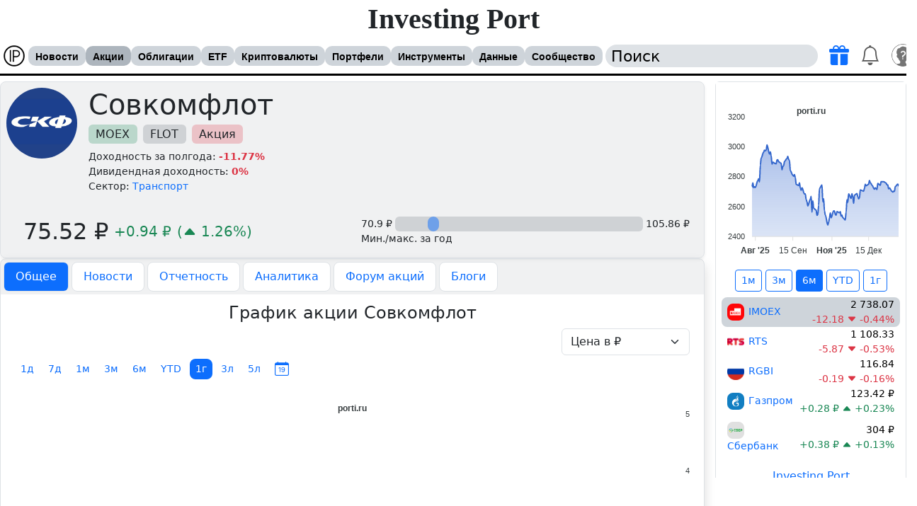

--- FILE ---
content_type: text/html; charset=UTF-8
request_url: https://porti.ru/company/MOEX:FLOT
body_size: 29298
content:
<!DOCTYPE html>
<html xmlns="http://www.w3.org/1999/xhtml" lang="ru" class="light" data-bs-theme="light" dir="ltr">
<head itemscope itemtype="https://schema.org/WPHeader">
<meta http-equiv="Content-Type" content="text/html; charset=UTF-8" />
<title itemprop="headline">Цена акции Совкомфлот (FLOT) 📈: стоимость на сегодня 21.01.2026, котировки, дивиденды за 2026 и динамика курса онлайн</title>
<meta name="theme-color" content="#c0c0c0"/>
<link rel="manifest" href="/resource/img/webapp/manifest.json" />
<link rel="apple-touch-icon" href="/resource/img/webapp/logo-512.png" />
<meta name="description" itemprop="description" content="Цена акции Совкомфлот (FLOT) 📊: курс акции на сегодня 21.01.2026, дивиденды, инсайдерские сделки и рекомендации, фундаментальный анализ, прогноз цены и динамика курса онлайн." /><meta name="color-scheme" content="light">
<meta name="viewport" content="width=device-width, initial-scale=1" />
<link rel="alternate" hreflang="ru-RU" href="https://porti.ru/company/MOEX:FLOT" />
<link rel="alternate" hreflang="en-US" href="https://en.porti.ru/company/MOEX:FLOT" />
<link rel="alternate" hreflang="zh-CN" href="https://zh.porti.ru/company/MOEX:FLOT" />
<link rel="alternate" hreflang="ja-JP" href="https://ja.porti.ru/company/MOEX:FLOT" />
<link rel="alternate" hreflang="hi-IN" href="https://hi.porti.ru/company/MOEX:FLOT" />
<link rel="alternate" hreflang="de-DE" href="https://de.porti.ru/company/MOEX:FLOT" />
<link rel="alternate" hreflang="es-ES" href="https://es.porti.ru/company/MOEX:FLOT" />
<link rel="alternate" hreflang="fr-FR" href="https://fr.porti.ru/company/MOEX:FLOT" />
<link rel="alternate" hreflang="pt-PT" href="https://pt.porti.ru/company/MOEX:FLOT" />
<link rel="alternate" hreflang="no-NO" href="https://no.porti.ru/company/MOEX:FLOT" />
<link rel="alternate" hreflang="tr-TR" href="https://tr.porti.ru/company/MOEX:FLOT" />
<link rel="alternate" hreflang="ar-SA" href="https://ar.porti.ru/company/MOEX:FLOT" />
<link rel="canonical" href="https://porti.ru/company/MOEX:FLOT" /><meta property="og:image" content="https://porti.ru/resource/img/company/logo/1051.png" /><meta property="twitter:image" content="https://porti.ru/resource/img/company/logo/1051.png"><meta property="og:title" content="Цена акции Совкомфлот (FLOT) 📈: стоимость на сегодня 21.01.2026, котировки, дивиденды за 2026 и динамика курса онлайн"><meta property="og:description" content="Цена акции Совкомфлот (FLOT) 📊: курс акции на сегодня 21.01.2026, дивиденды, инсайдерские сделки и рекомендации, фундаментальный анализ, прогноз цены и динамика курса онлайн."><meta property="og:site_name" content="Investing Port"><meta property="og:url" content="https://porti.ru/company/MOEX:FLOT"><meta property="og:type" content="website"><meta property="og:locale" content="ru-RU"><meta property="twitter:title" content="Цена акции Совкомфлот (FLOT) 📈: стоимость на сегодня 21.01.2026, котировки, дивиденды за 2026 и динамика курса онлайн"><meta property="twitter:description" content="Цена акции Совкомфлот (FLOT) 📊: курс акции на сегодня 21.01.2026, дивиденды, инсайдерские сделки и рекомендации, фундаментальный анализ, прогноз цены и динамика курса онлайн."><meta property="twitter:creator" content="@porti"><link rel="shortcut icon" href="https://porti.ru/favicon.ico" type="image/x-icon" />
<link rel="stylesheet" type="text/css" href="https://porti.ru/cache/default_f704959fcf71e3c66a3da74d1267396f6f173fd3.css?1775746351" media="screen" />
<script src="https://porti.ru/cache/default_22a86ec91e3d371786761f6325cc4dfda21813ec.js?1775746351"></script>
<link href="https://porti.ru/resource/js/bootstrap/compatibility.css" rel="stylesheet" />
<link href="https://porti.ru/resource/js/bootstrap/css/bootstrap.min.css" rel="stylesheet" />
<link href="https://porti.ru/resource/js/jquery/ui/themes/dark/jquery-ui.css" rel="stylesheet" disabled="disabled" /><script>
window.yaContextCb=window.yaContextCb||[];
ds.is_mobile=0;ds.is_spider=1;ds.theme='light';ds.intl.language='ru';ds.intl.locales={"code":"ru","locale":"ru-RU","title":"\u0420\u0443\u0441\u0441\u043a\u0438\u0439","title_en":"Russia"};ds.debug=0;
$(function () {
    setInterval(function() {
        let $elm = $('div[id^=yandex_rtb');
        if ($elm.get(0) && !$elm.is(":visible") && !$('#adblock_open').get(0)) {
            $('body').prepend('<div class="alert alert-danger m-1 shadow-sm h6 fw-bold text-center" id="adblock_open">У Вас включен блокировщик рекламы. Пожалуйста, выключите его, так как за счет рекламы данный сайт развивается и пополняется полезной информации.<br /><a href="/payment" class="text-decoration-none" target="_blank">По подписке</a> нет никакой рекламы.</div>');
        }
    }, 2000);
});
</script>
<script src="https://yandex.ru/ads/system/context.js" async></script></head>
<body id="type-e">
<a name="top"></a>
<noscript><div class="alert alert-danger"><i class="bi bi-exclamation-triangle-fill fs-5 z-3"></i> JavaScript support must be enabled</div></noscript>
<div id="header">
    <div id="subheader">
        <div id="site-name"><h2><a href="https://porti.ru">Investing Port</a></h2>
		</div>
        <div id="toolbar" class="navbar navbar-expand-l bg-body w-100 py-1 start-0">
            <div class="container-fluid px-1 flex-nowrap" id="toolbar-content">
                <div class="d-flex align-items-center">
                    <a class="navbar-brand d-inline-block me-1 p-0" href="https://porti.ru"><img src="https://porti.ru/resource/img/webapp/logo-32.png" width="32" height="32" class="rounded-4" loading="lazy" /></a><ul id="nav" class="align-self-center d-flex flex-nowrap" itemscope itemtype="https://schema.org/SiteNavigationElement">
            <li >
            <a itemprop="url" href="https://porti.ru/news">Новости</a>
            <ul class="shadow"><li class="first"><a itemprop="url" href="https://porti.ru/news/telegram">Телеграм</a> </li></ul>        </li>
                <li class="active">
            <a itemprop="url" href="https://porti.ru/company">Акции</a>
            <ul class="shadow"><li class="first"><a itemprop="url" href="https://porti.ru/search/company">Поиск</a> </li></ul>        </li>
                <li >
            <a itemprop="url" href="https://porti.ru/bond">Облигации</a>
            <ul class="shadow"><li class="first"><a itemprop="url" href="https://porti.ru/search/bond">Поиск</a> </li></ul>        </li>
                <li >
            <a itemprop="url" href="https://porti.ru/etf">ETF</a>
            <ul class="shadow"><li class="first"><a itemprop="url" href="https://porti.ru/search/etf">Поиск</a> </li><li class=""><a itemprop="url" href="https://porti.ru/index">Индексы</a> </li><li class=""><a itemprop="url" href="https://porti.ru/commodity">Товары</a> </li><li class="last"><a itemprop="url" href="https://porti.ru/futures">Фьючерсы</a> </li></ul>        </li>
                <li >
            <a itemprop="url" href="https://porti.ru/crypto">Криптовалюты</a>
                    </li>
                <li >
            <a itemprop="url" href="https://porti.ru/portfolio">Портфели</a>
            <ul class="shadow"><li class="first"><a itemprop="url" href="https://porti.ru/portfolio">Портфели</a> </li><li class=""><a itemprop="url" href="https://porti.ru/watchlist">Список отслеживания</a> </li><li class=""><a itemprop="url" href="https://porti.ru/notification/reminder">Уведомление о цене</a> </li><li class=""><a itemprop="url" href="https://porti.ru/portfolio/wizard">Мастер создания портфеля</a> </li><li class="last"><a itemprop="url" href="https://porti.ru/dashboard">Терминал</a> </li></ul>        </li>
                <li >
            <a itemprop="url" href="https://porti.ru/comparelist">Инструменты</a>
            <ul class="shadow"><li class="first"><a itemprop="url" href="https://porti.ru/comparelist">Сравнение компаний</a> </li><li class=""><a itemprop="url" href="https://porti.ru/comparelist/bond">Сравнение облигаций</a> </li><li class=""><a itemprop="url" href="https://porti.ru/comparelist/etf">Сравнение ETF</a> </li><li class=""><a itemprop="url" href="https://porti.ru/tool/map">Карта рынка</a> </li><li class=""><a itemprop="url" href="https://porti.ru/tool/bubble">График рынка</a> </li><li class="last"><a itemprop="url" href="https://porti.ru/tool/calculators">Калькуляторы</a> </li></ul>        </li>
                <li >
            <a itemprop="url" href="https://porti.ru/info/dividend">Данные</a>
            <ul class="shadow"><li class="first"><a itemprop="url" href="https://porti.ru/info/forecast">Инвест идеи</a> </li><li class=""><a itemprop="url" href="https://porti.ru/info/dividend">Дивидендный календарь</a> </li><li class=""><a itemprop="url" href="https://porti.ru/info/insiderTrade">Инсайдерские сделки</a> </li><li class=""><a itemprop="url" href="https://porti.ru/info/calendarcompany">События по компаниям</a> </li><li class=""><a itemprop="url" href="https://porti.ru/info/calendar">Экономический календарь</a> </li><li class=""><a itemprop="url" href="https://porti.ru/macro">Макро показатели</a> </li><li class=""><a itemprop="url" href="https://porti.ru/currency">Курсы валют</a> </li><li class=""><a itemprop="url" href="https://porti.ru/dictionary">Финансовый словарь</a> </li><li class="last"><a itemprop="url" href="https://porti.ru/widgets">Виджеты для сайта</a> </li></ul>        </li>
                <li >
            <a itemprop="url" href="https://porti.ru/blogs">Сообщество</a>
            <ul class="shadow"><li class="first"><a itemprop="url" href="https://porti.ru/blogs">Блоги</a> </li><li class=""><a itemprop="url" href="https://porti.ru/forum">Форум</a> </li><li class=""><a itemprop="url" href="https://porti.ru/groups">Группы</a> </li><li class=""><a itemprop="url" href="https://porti.ru/profile/im/join/16">Чат</a> </li><li class=""><a itemprop="url" href="https://porti.ru/community/portfolios">Интересные портфели</a> </li><li class=""><a itemprop="url" href="https://porti.ru/community/popular-assets">Популярные активы</a> </li><li class="last"><a itemprop="url" href="https://t.me/port_invest_news" target="_blank"><i class="bi bi-telegram fs-5 text-primary"></i> Телеграм</a> </li></ul>        </li>
        </ul>                </div>
                <div class="d-flex ms-1" id="search">
                    <input id="searchsite" class="my-auto rounded-4 ps-2" type="text" name="q" value="Поиск" onclick="if(this.value === 'Поиск')this.value='';" onblur="if(this.value === '')this.value='Поиск';" autocomplete="off" />
                    <div id="toolbar-icons">
                        <ul class="navbar-nav flex-row ps-2">
                            <li class="subscribe-icon nav-item p-0 position-relative align-self-center bg-hover-light-info rounded-3 px-2">
                                <a href="https://porti.ru/payment" class="nav-link p-0" title="Подписаться"><i class="bi fs-3 toolbar-icon bi-gift-fill text-primary"></i></a>
                            </li>
                            <li class="notifications-icons nav-item p-0 position-relative bg-hover-light-info rounded-3 px-2">
                                                                <a href="https://porti.ru/notification" class="nav-link p-0"><i class="bi bi-bell toolbar-icon fs-3"></i></a>                            </li>
                            <li class="user-icon nav-item dropdown dropstart bg-hover-light-info rounded-3 px-1 ms-1">
                                <a href="/auth" onclick="return false" class="nav-link p-0 mt-1" data-bs-toggle="dropdown" data-bs-auto-close="outside" aria-expanded="false"><img src="https://porti.ru/template/default/img/ico/big/profile_guest.png" width="32" height="32" class="rounded-5" /></a>
                                                                <div class="dropdown-menu position-absolute shadow px-2 py-3 text-start border-0 top-100 end-0" style="width:210px">
                                    <div class="text-center">
                                        <a href="https://porti.ru/profile/"><img src="https://porti.ru/template/default/img/ico/big/profile_guest.png" width="48" height="48" class="rounded-3" /></a>
                                        <div class="fw-bold"></div>
                                    </div>
                                    <hr class="mt-1 mb-1" />

                                                                            <a href="https://porti.ru/auth" class="text-decoration-none bg-hover-light-info d-block p-2 rounded-3"><i class="bi bi-person"></i> Войти</a>
                                        <a href="https://porti.ru/auth/reg" class="text-decoration-none bg-hover-light-info d-block p-2 rounded-3"><i class="bi bi-person-fill-add"></i> Регистрация</a>
                                        <a href="https://porti.ru/payment" class="text-decoration-none bg-hover-light-info d-block p-2 rounded-3"><i class="bi bi-gift-fill text-primary"></i> Подписка</a>
                                        <a href="https://porti.ru/blogs" class="text-decoration-none bg-hover-light-info d-block p-2 rounded-3"><i class="bi bi-file-richtext"></i> Блоги</a>
                                                                        <hr class="my-1" />
                                    <div class="dropdown-center position-relative">
                                        <a class="text-decoration-none bg-hover-light-info d-block p-2 rounded-3" href="https://porti.ru/groups/group/20" role="button" ><i class="bi bi-newspaper"></i> Что нового</a>
                                        <a class="text-decoration-none bg-hover-light-info d-block p-2 rounded-3" href="#" role="button" data-bs-toggle="dropdown" data-bs-auto-close="outside" aria-expanded="false"><i class="bi bi-info-circle"></i> Помощь</a>
                                        <ul class="dropdown-menu end-0 shadow position-absolute border-0">
                                            <li><a class="dropdown-item" href="https://t.me/port_invest_news" target="_blank"><i class="bi bi-telegram fs-5 text-primary align-middle"></i> Телеграм Новости</a></li>
                                            <li><hr class="dropdown-divider"></li>
                                            <li><a class="dropdown-item" href="https://porti.ru/forum"><i class="bi bi-people-fill"></i> Форум</a></li>
                                            <li><a class="dropdown-item" href="mailto:office@porti.ru"><i class="bi bi-envelope"></i> Обратная связь</a></li>
                                        </ul>
                                    </div>
                                    <hr class="mt-1" />
                                    <div class="d-flex align-items-center" id="toggleThemeMode">
                                        <div class="form-check form-switch text-center mx-auto">
                                            <input class="form-check-input cursor-pointer me-2" type="checkbox" role="switch" id="toggleThemeModeCheck" data-bs-theme-value="light">
                                            <label class="form-check-label fw-bold m-0 cursor-pointer" for="toggleThemeModeCheck">Темная тема</label>
                                        </div>
                                    </div>
                                </div>
                            </li>
                        </ul>
                    </div>
                </div>
            </div>
        </div>
            </div>
</div>

<div id="wrap">
<div id="content-wrap"><div id="utility"><iframe src="https://porti.ru/widgets/charts?codes[IMOEX]=IMOEX&codes[RTSI]=RTS&codes[RGBI]=RGBI&codes[GAZP]=&codes[SBER]=&theme=light&lang=ru&period=180" frameborder="0" style="width: 100%;height:560px;overflow-x:hidden;overflow-y:auto"></iframe>

<div style="width:100%;margin:10px 0" onclick="ds.ajax.run('https://porti.ru/banners/click/101280332')"><!-- Yandex.RTB R-A-560958-8 -->
<div id="yandex_rtb_R-A-560958-8" class="floatingRightBanner" style="width:270px"></div>
<script async>window.yaContextCb.push(()=>{
        Ya.Context.AdvManager.render({
            renderTo: 'yandex_rtb_R-A-560958-8',
            blockId: 'R-A-560958-8'
        })
    })</script></div>
</div><div id="content"><div class="company" itemscope itemtype="https://schema.org/Article">
    <link rel="stylesheet" type="text/css" href="https://porti.ru/resource/js/apexcharts/apexcharts.css" media="screen" />
<script src="https://porti.ru/resource/js/apexcharts/apexcharts-5.3.0.min.js"></script>
<script async>
    Apex.chart = {
        locales: [{
  "name": "ru",
  "options": {
    "months": [
      "Январь",
      "Февраль",
      "Март",
      "Апрель",
      "Май",
      "Июнь",
      "Июль",
      "Август",
      "Сентябрь",
      "Октябрь",
      "Ноябрь",
      "Декабрь"
    ],
    "shortMonths": [
      "Янв",
      "Фев",
      "Мар",
      "Апр",
      "Май",
      "Июн",
      "Июл",
      "Авг",
      "Сен",
      "Окт",
      "Ноя",
      "Дек"
    ],
    "days": [
      "Воскресенье",
      "Понедельник",
      "Вторник",
      "Среда",
      "Четверг",
      "Пятница",
      "Суббота"
    ],
    "shortDays": ["Вс", "Пн", "Вт", "Ср", "Чт", "Пт", "Сб"],
    "toolbar": {
      "exportToSVG": "Сохранить SVG",
      "exportToPNG": "Сохранить PNG",
      "exportToCSV": "Сохранить CSV",
      "menu": "Меню",
      "selection": "Выбор",
      "selectionZoom": "Выбор с увеличением",
      "zoomIn": "Увеличить",
      "zoomOut": "Уменьшить",
      "pan": "Перемещение",
      "reset": "Сбросить увеличение"
    }
  }
}
],
        defaultLocale: 'ru',
    };
</script>    <script async>
        $(function () {
            $.appear('#appraisal_company');
            $.appear('#holder_etf');
            $.appear('#similar_companies');
            $.appear('#insider_owner');
            $.appear('#about_company');

                    });
    </script>

    <div class="text-truncate text-wrap bg-secondary bg-opacity-10 shadow-sm border rounded-3 p-2">
    <div class="d-flex">
                    <div class="logo">
                <a href="https://porti.ru/company/MOEX:FLOT"><img itemprop="image" src="https://porti.ru/resource/img/company/logo/1051.png" alt="Совкомфлот" /></a>
            </div>
                <div class="my-auto ms-3 align-middle">
            <h1 itemprop="headline" class="m-0 p-0 fs-1 fw-normal">
                                    Совкомфлот                            </h1>
                        <div class="py-1 cursor-default">
                <a href="https://porti.ru/search/company?exchange=MOEX" rel="nofollow" class="badge bg-success bg-opacity-25 text-body fw-normal fs-6 me-1 mb-1 text-decoration-none">MOEX</a>
                <a href="https://porti.ru/company/MOEX:FLOT" class="badge bg-secondary bg-opacity-25 text-body fw-normal fs-6 me-1 mb-1 text-decoration-none">FLOT</a>
                <a href="https://porti.ru/company" class="badge bg-danger bg-opacity-25 text-body fw-normal fs-6 me-1 mb-1 text-decoration-none">Акция</a>
            </div>
                        <div>
                                    Доходность за полгода: <b class="text-danger">-11.77%</b><br />
                    Дивидендная доходность: <b class="text-danger">0%</b><br />
                                Сектор: <a href="https://porti.ru/search/company?exchange=MOEX&category=transport" rel="nofollow" class="text-decoration-none">Транспорт</a>            </div>
        </div>
    </div>

        <div class="row mx-0 my-2">
        <div class="col-sm-12 col-md-6 mt-4 ps-4 d-flex align-items-center">
            <h4 class="fs-2 m-0 pe-2 d-inline-block">75.52 ₽</h4>
            <span class="fs-5 pe-2 text-success">+0.94 ₽</span>
            <span class="fs-5 text-success">(<i class="bi bi-caret-up-fill"></i> 1.26%)</span>
        </div>
        <div class="col-sm-12 col-md-6 mt-4">
            <div class="d-flex flex-wrap align-items-center w-100">
                <div class="d-flex w-100">
                    <div class="text-nowrap pe-1">70.9 ₽</div>
                    <div class="d-flex w-100 bg-secondary bg-opacity-25 rounded">
                        <div class="rounded-3" style="flex-basis:13.215098956261%;"></div>
                        <div class="rounded-3 bg-primary bg-opacity-50 p-1 px-2" title="Текущая цена: 75.52 ₽"></div>
                        <div></div>
                    </div>
                    <div class="text-nowrap ps-1">105.86 ₽</div>
                </div>
                <p class="m-0">Мин./макс. за год</p>
            </div>
        </div>
    </div>
    </div>


<div class="border p-0 rounded-3 shadow">
<ul class="nav nav-pills pt-1 px-1 bg-secondary bg-opacity-10 rounded-top fs-6">
    <li class="nav-item border me-1 mb-1 rounded-3 bg-body"><a href="https://porti.ru/company/MOEX:FLOT" class="nav-link text-nowrap  active bg-primary text-white">Общее</a></li>
    <li class="nav-item border me-1 mb-1 rounded-3 bg-body"><a href="https://porti.ru/company/news/MOEX:FLOT" class="nav-link text-nowrap " rel="nofollow">Новости</a></li>
    <li class="nav-item border me-1 mb-1 rounded-3 bg-body"><a href="https://porti.ru/company/mfso/MOEX:FLOT" class="nav-link text-nowrap ">Отчетность</a></li>
    <li class="nav-item border me-1 mb-1 rounded-3 bg-body"><a href="https://porti.ru/company/analysis/MOEX:FLOT" class="nav-link text-nowrap ">Аналитика</a></li>    <li class="nav-item border me-1 mb-1 rounded-3 bg-body mw-100 text-truncate"><a href="https://porti.ru/forum/post/546" class="nav-link text-nowrap ">Форум акций</a></li>
            <li class="nav-item border me-1 mb-1 rounded-3 bg-body mw-100 text-truncate"><a href="https://porti.ru/blogs/tag/FLOT" class="nav-link text-nowrap">Блоги</a></li>
    </ul>
<article itemprop="articleBody" class="p-0 p-lg-2">
            <h3 class="mb-2 mt-1 border-0 fs-4 text-center">График акции Совкомфлот                    </h3>

        <div id="ticket_graphic_ao_FLOT" >
            <script src="https://porti.ru/resource/js/jquery/ui/i18n/jquery.ui.datepicker-ru.js"></script>

<div id="graphic_ao_FLOT">
    <div class="row w-100 m-0 mb-1 p-0 justify-content-end align-items-center">
        <div class="col-auto text-end">
            <select name="priceType" class="form-select w-auto">
                <option value="rub" data-symbol="₽">Цена в ₽</option>
                
                                    <option value="usd" data-symbol="$">Цена в $</option>
                                                <option value="eur" data-symbol="€">Цена в €</option>
                                                <option value="cny" data-symbol="¥">Цена в CN¥</option>
                                                <option value="gold" data-symbol="">Цена в Золото</option>
                                                <option value="oil" data-symbol="">Цена в Нефть</option>
                                                    <option value="bitcoin" data-symbol="">Цена в Биткоин</option>
                                <option value="yield" data-symbol="%">Доходность, %</option>
            </select>
        </div>
            </div>
    <div class="row w-100 m-0 p-0 justify-content-between align-items-center">
        <div class="col-md-auto col-sm-12 ps-0 pe-2">
            <div class="row w-100 m-0 p-0" id="changePeriod">
                <div class="col">
                    <div class="ps-0 d-flex align-items-center flex-wrap">
                        <button type="button" class="btn btn-outline-primary btn-sm rounded-3 border-0 me-1" data-days="1">1д</button>
                        <button type="button" class="btn btn-outline-primary btn-sm rounded-3 border-0 me-1" data-days="7">7д</button>
                        <button type="button" class="btn btn-outline-primary btn-sm rounded-3 border-0 me-1" data-days="30">1м</button>
                        <button type="button" class="btn btn-outline-primary btn-sm rounded-3 border-0 me-1" data-days="90">3м</button>
                        <button type="button" class="btn btn-outline-primary btn-sm rounded-3 border-0 me-1" data-days="180">6м</button>
                        <button type="button" class="btn btn-outline-primary btn-sm rounded-3 border-0 me-1" data-days="20">YTD</button>
                        <button type="button" class="btn btn-primary btn-sm rounded-3 border-0 me-1" data-days="365">1г</button>
                        <button type="button" class="btn btn-outline-primary btn-sm rounded-3 border-0 me-1" data-days="1095">3л</button>
                        <button type="button" class="btn btn-outline-primary btn-sm rounded-3 border-0 me-1" data-days="1825">5л</button>
                        <i class="bi bi-calendar-date fs-5 cursor-pointer btn btn-outline-primary btn-sm rounded-3 border-0 px-2 py-0"></i>
                    </div>
                </div>
                <div class="col-auto ps-0 pt-1 pt-lg-0">
                    <span class="timePeriod" style="display: none">
                        <span class="text-nowrap">от: <input type="text" name="from" value="" autocomplete="off" class="form-control d-inline-block" style="width:130px" /></span>
                        <span class="text-nowrap">до: <input type="text" id="to" name="to" value="" autocomplete="off" class="form-control d-inline-block" style="width:130px" /></span>
                    </span>
                </div>
            </div>
        </div>
        <div class="col">
            <div class="row justify-content-end">
                <div class="col d-flex align-items-center justify-content-end chart-info-yield pe-0">
                </div>
            </div>
        </div>
    </div>
    <div class="chart" style="min-height:480px"></div>
    <div class="chart-indicator" style="height: 210px;display: none"></div>
</div>
<script async>
    $(function () {
        let period = 365;
        let stime = 0;
        let etime = 0;
        let priceType = 'currency';
        let colors = ['#2E93fA', '#66DA26', '#546E7A', '#E91E63', '#FF9800'];

        let options = {
            series: [{
                name: 'FLOT',
                data: [
                ]
            }],
            theme: {
                mode: ds.theme
            },
            chart: {
                id: 'graphic_ao_FLOT',
                group: 'graphic_ao_FLOT',
                type: 'area',
                height: 480,
                toolbar: {
                    show: true,
                },
                animations: {
                    enabled: !ds.is_mobile
                },
                zoom: {
                    allowMouseWheelZoom: false
                }
            },
            subtitle: {
                text: 'porti.ru',
                align: 'center',
                style: {
                    fontWeight: 'bold'
                }
            },
            dataLabels: {
                enabled: false
            },
            legends: {
                enabled: false
            },
            colors: colors,
            markers: {
                size: 0,
                style: 'hollow',
            },
            stroke: {
                width: 2,
                curve: 'smooth'
            },
            xaxis: {
                type: 'datetime',
                tickAmount: 12,
                tooltip: {
                    enabled: false
                },
                labels: {
                    datetimeUTC: false
                }
            },
            yaxis: {
                opposite: true,
                tickAmount: 5,
                labels: {
                    formatter: function(value) {
                        return ds.intl.getNumber(value);
                    }
                },
            },
            tooltip: {
                x: {
                    format: 'dd MMM yyyy'
                },
                y: {
                    formatter: function(value) {
                        return ds.intl.getNumber(value);
                    }
                },
            },
            fill: {
                type: 'gradient',
                gradient: {
                    shadeIntensity: 0.8
                }
            },
            grid: {
                show: false,
                padding: {
                    right: 0
                }
            }
        };
        let chart = new ApexCharts(document.querySelector("#graphic_ao_FLOT .chart"), options);
        chart.render();

        let optionsIndicator = null
                optionsIndicator = {
            series: [{
                name: 'RSI',
                data: [
                ]
            }],
            title: {
                text: "RSI"
            },
            theme: {
                mode: ds.theme
            },
            chart: {
                id: 'graphic_ao_FLOT-indicator',
                group: 'graphic_ao_FLOT',
                type: 'area',
                height: 210,
                toolbar: {
                    show: false,
                    tools: {
                        zoom: false
                    }
                },
                animations: {
                    enabled: !ds.is_mobile
                },
                brush:{
                    target: 'graphic_ao_FLOT',
                    enabled: true
                },
            },
            annotations: {
                yaxis: [{
                    y: 30,
                    y2: 70,
                    fillColor: '#FEB019',
                    opacity: 0.1
                }]
            },
            tooltip: {
                enabled: true,
                x: {
                    format: 'dd MMM yyyy'
                },
                y: {
                    formatter: function(value) {
                        return ds.intl.getNumber(value);
                    }
                },
            },
            fill: {
                type: 'gradient',
                gradient: {
                    opacityFrom: 0.91,
                    opacityTo: 0.1,
                }
            },
            xaxis: {
                type: 'datetime',
                labels: {
                    datetimeUTC: false
                }
            },
            yaxis: {
                tickAmount: 2,
                labels: {
                    formatter: function(value) {
                        return ds.math.round(value, 0);
                    }
                },
                min: 0,
                max: 100,
                opposite: true,
            },
            grid: {
                show: false,
            }
        };
        $('#graphic_ao_FLOT .chart-indicator').show();
        let chartIndicator = new ApexCharts(document.querySelector("#graphic_ao_FLOT .chart-indicator"), optionsIndicator);
        chartIndicator.render();
        

        $('#graphic_ao_FLOT i.bi-calendar-date').on('click', function() {
            $('#graphic_ao_FLOT button.btn-primary').removeClass('btn-primary').addClass('btn-outline-primary');
            $(this).removeClass('btn-outline-primary').addClass('btn-primary');
            $('#graphic_ao_FLOT .timePeriod').show();
        });
        $('#graphic_ao_FLOT button').on('click', function() {
            period = Number.parseInt($(this).data('days'));
            stime = 0;
            etime = 0;

            $('#graphic_ao_FLOT .btn-primary').removeClass('btn-primary').addClass('btn-outline-primary');
            $('#graphic_ao_FLOT button[data-days='+period+']').removeClass('btn-outline-primary').addClass('btn-primary');
            $('#graphic_ao_FLOT .timePeriod').hide();
            chartUpdate();
        });
        $('#graphic_ao_FLOT .timePeriod input').on('change', function() {
            stime = $('#graphic_ao_FLOT .timePeriod input[name=from]').val();
            etime = $('#graphic_ao_FLOT .timePeriod input[name=to]').val();
            chartUpdate();
        });
        $('#graphic_ao_FLOT select[name=priceType]').on('change', function() {
            priceType = $(this).find('option:selected').val();
            chartUpdate();
        });
        $('#graphic_ao_FLOT  input[name=showDeals]').on('change', function () {
            chart.clearAnnotations();
            chartUpdate();
        });
        $('#graphic_ao_FLOT input[name=historyType]').on('change', function () {
            $('#graphic_ao_FLOT input[name=historyType]').each(function() {
                $(this).parent('label').removeClass('bg-body');
            });
            $(this).parent('label').addClass('bg-body');

            $('#graphic_ao_FLOT span[data-historyType]').hide();
            $('#graphic_ao_FLOT span[data-historyType='+$('#graphic_ao_FLOT input[name=historyType]:checked').val()+']').show();
            chart.clearAnnotations();
            chartUpdate();
        });

        $("input[name=from], input[name=to]").datepicker({
            changeMonth: true,
            changeYear: true,
            dateFormat: 'dd-mm-yy',
            showButtonPanel: true,
            showOtherMonths: true,
            selectOtherMonths: true,
            maxDate: '0d',
        });

        $('#graphic_ao_FLOT').on('chart-update', chartUpdate);

        function chartUpdate() {
            ds.ajax.run('/api/price-history', {
                params: {
                    period: period,
                    stime: stime,
                    etime: etime,
                    type: 1,
                    code: 'MOEX:FLOT',
                    is_pref: 0,
                    priceType: priceType,
                    historyType: $('#graphic_ao_FLOT input[name=historyType]:checked').val(),
                    showDeals: $('#graphic_ao_FLOT input[name=showDeals]:checked').val(),
                },
                callback: function (response) {
                    if (!response.chart.history.length) {
                        return;
                    }


                    // construct chart
                    let data = [];
                    options.series = [];
                    for (let key in response.chart.history) {
                        let history = response.chart.history[key];
                        data[key] = [];

                        for (let keyHistory in history.data) {
                            let item = history.data[keyHistory];
                            let date = new Date(item.time * 1000);
                            let dateString = (date.getMonth() + 1) + '-' + date.getDate() + '-' + date.getFullYear();
                            if (period === 1) {
                                dateString += ' ' + date.getHours() + ':' + (date.getMinutes() < 10 ? '0' : '') + date.getMinutes();
                            }

                            data[key].push({
                                x: dateString, y: ds.math.round(priceType === 'yield' ? item.yield : item.price, 2, 6, 1)
                            });
                        }

                        if (data[key].length > 0) {
                            options.series.push({
                                name: ds.intl.t(response.chart.history[key].title, false, response.chart.history[key].title),
                                data: data[key]
                            });
                        }
                    }


                    // construct chart indicator
                    if (response.chart.indicator && optionsIndicator) {
                        let dataIndicator = [];
                        for (let key in response.chart.indicator.history) {
                            let item = response.chart.indicator.history[key];
                            let date = new Date(item.time * 1000);
                            let dateString = (date.getMonth() + 1)+'-'+date.getDate()+'-'+date.getFullYear();
                            if (period === 1) {
                                dateString += ' '+date.getHours()+':'+(date.getMinutes() < 10 ? '0' : '')+date.getMinutes();
                            }
                            dataIndicator.push({
                                x: dateString, y: item.value === 'null' ? null : ds.math.round(item.value)
                            });
                        }

                        if (dataIndicator.length > 0) {
                            optionsIndicator.series = [
                                {
                                    name: response.chart.indicator.name,
                                    data: dataIndicator
                                }
                            ];
                        }
                    }


                    // update charts
                    if (period === 1) {
                        options.tooltip.x.format = 'dd MMM HH:mm';
                        if (optionsIndicator) {
                            optionsIndicator.tooltip.x.format = 'dd MMM HH:mm';
                        }
                    } else {
                        options.tooltip.x.format = 'dd MMM yyyy';
                        if (optionsIndicator) {
                            optionsIndicator.tooltip.x.format = 'dd MMM yyyy';
                            optionsIndicator.xaxis.type = 'datetime';
                        }
                    }
                    options.legends.enabled = response.chart.history.length > 1;

                    chart.updateOptions(options, false, !ds.is_mobile, false);
                    if (response.chart.indicator && optionsIndicator) {
                        $('#graphic_ao_FLOT .chart-indicator').show();
                        chartIndicator.updateOptions(optionsIndicator, false, !ds.is_mobile, false);
                    } else {
                        $('#graphic_ao_FLOT .chart-indicator').hide();
                    }


                    // format price yield
                    let html = '';
                    let index = 0;
                    for (let key in data) {
                        let item = data[key];
                        let date = '';
                        let itemFirst = item[0];
                        let itemLast = item[item.length - 1];

                        if (index === 0) {
                            date = new Date(itemFirst['x']);
                            html += '<span class="text-nowrap">' + (period === 1 ? itemFirst['x'] : date.toLocaleString(ds.intl.language, {
                                year: 'numeric',
                                month: 'short',
                                day: 'numeric'
                            })) + ' - ';
                            date = new Date(itemLast['x']);
                            html += (period === 1 ? itemLast['x'] : date.toLocaleString(ds.intl.language, {
                                year: 'numeric',
                                month: 'short',
                                day: 'numeric'
                            }));
                            html += '</span>';
                        }

                        html += '<span class="ms-2 p-1 rounded-3 d-inline-block" style="width:10px;height:10px;background-color:'+colors[index % colors.length]+'"></span>';

                        if (itemFirst['y'] > itemLast['y']) {
                            html += '<div class="ps-1 me-1 text-danger d-inline-block">';
                        } else {
                            html += '<div class="ps-1 me-1 text-success d-inline-block">';
                        }

                        if (priceType === 'yield') {
                            html += '<span class="text-nowrap">';
                            html += '<i class="bi bi-caret-' + (itemFirst['y'] > itemLast['y'] ? 'down' : 'up') + '-fill"></i> ';
                            html += ' ' + ds.math.round(itemLast['y'], 2, 2) + '%</span>';
                        } else {
                            let currency = $('#graphic_ao_FLOT select[name=priceType] option:selected').data('symbol');
                            html += '<span class="text-nowrap">' + ds.math.round(itemLast['y'] - itemFirst['y']) + ' ' + currency + '</span> <span class="text-nowrap">(';
                            html += '<i class="bi bi-caret-' + (itemFirst['y'] >= itemLast['y'] ? 'down' : 'up') + '-fill"></i> ';
                            html += ' ' + ds.math.round(Math.abs(itemLast['y'] * 100 / itemFirst['y'] - 100), 2, 2) + '%)</span>';
                        }

                        html += '</div>';
                        index++;
                    }
                    $('#graphic_ao_FLOT .chart-info-yield').html(html);


                    // add average purchase price
                    if ($('#graphic_ao_FLOT input[name=historyType]:checked').val() === 'averagePrice') {
                        chart.addYaxisAnnotation({
                            y: ds.math.round(response.chart.averagePrice),
                            strokeDashArray: 4,
                            borderColor: "#D96B00FF",
                            label: {
                                style: {
                                    color: "var(--bg-secondary)",
                                },
                                text: 'Среднее: '+ds.math.round(response.chart.averagePrice)+' '+response.chart.currency
                            }
                        });
                    }


                    // add dealings
                    if($('#graphic_ao_FLOT input[name=showDeals]').prop('checked')) {
                        for (let key in response.chart.deals) {
                            ds.date.date = new Date(key * 1000);

                            let avgPrice = 0;
                            let dealings = response.chart.deals[key];
                            let html = '<span class="small"><b>'+ds.date.getDay() + ' ' + ds.date.getNameMonth(parseInt(ds.date.getMonth()), 1) + ' ' + ds.date.getYear() + '</b>, '+ds.intl.t('payment.transactions_in_portfolio')+': <b>'+dealings.length+'</b><hr class="my-1" />';

                            for (let keyDealing in dealings) {
                                let dealing = dealings[keyDealing];
                                if (dealing.operation == 0) {
                                    html += '<span class="text-success">';
                                } else if (dealing.operation == 1) {
                                    html += '<span class="text-danger">';
                                }
                                html += ds.intl.t('portfolios.composition.operations.'+dealing.operation)+'</span>: '+dealing.count+' '+ds.intl.t('common.units_short')+' '+ds.intl.t('common.in')+' '+ds.math.round(dealing.price)+' '+response.chart.currency+'<br />';

                                avgPrice = dealing.price;
                            }
                            html += '</span>';

                            let dateString = (ds.date.date.getMonth() + 1) + '-' + ds.date.date.getDate() + '-' + ds.date.date.getFullYear();
                            for (let keyData in data[0]) {
                                if (data[0][keyData].x === dateString) {
                                    avgPrice = data[0][keyData].y;
                                    break;
                                }
                            }
                            chart.addPointAnnotation({
                                x: key * 1000,
                                y: avgPrice,
                                mouseEnter: function(elm, event) {
                                    $(event.target).attr('title', html).on('mouseout', function () {
                                        $(this).removeAttr('title');
                                    });
                                    $(event.target).uitooltip({
                                        items: ".apexcharts-point-annotation-marker",
                                        tooltipClass: "shadow rounded-3",
                                        position: { my: "left top+2" },
                                        track: true,
                                        content: function() {
                                            return html;
                                        },
                                        close: function (event, ui) {
                                            ui.tooltip.hover(
                                                function () {
                                                    $(this).stop(true).fadeTo(100, 1);
                                                },
                                                function () {
                                                    $(this).fadeOut('100', function () {
                                                        $(this).remove();
                                                    });
                                                }
                                            );
                                        }
                                    }).trigger('mouseenter');
                                },
                                marker: {
                                    size: 6,
                                    strokeColor: "#2E93fA",
                                    strokeWidth: 4
                                }
                            });
                        }
                    }
                }
            });
        }
        chartUpdate();    });
</script>                </div>
                                            
<div class="fs-6 mb-2 rounded-3 bg-secondary bg-opacity-10">
    <div class="p-1 ps-3 d-flex flex-row bg-hover-light-info rounded-3">
        <div class="my-auto">
            <i class="bi bi-stack fs-4 text-body"></i>
        </div>
        <div class="w-100">
            <a href="#" onclick="ds.ajax.run('/comparelist/add/MOEX:FLOT');$(this).parents('div.d-flex').remove();return false;" class="p-2 d-block text-decoration-none">Добавить в список сравнения</a>
        </div>
    </div>
        <div class="p-1 ps-3 d-flex flex-row bg-hover-light-info rounded-3">
        <div class="my-auto">
            <i class="bi bi-star fs-4 text-body"></i>
        </div>
        <div class="w-100">
            <a href="#" onclick="ds.ajax.run('/watchlist/add/MOEX:FLOT');$(this).parents('div.d-flex').remove();return false;" class="p-2 d-block text-decoration-none">Добавить в список отслеживания</a>
        </div>
    </div>
        <div class="p-1 ps-3 d-flex flex-row bg-hover-light-info rounded-3">
        <div class="my-auto">
            <i class="bi bi-bag-plus fs-4 text-body"></i>
        </div>
        <div class="w-100">
            <a href="https://porti.ru/portfolio/composition/add/MOEX:FLOT" class="p-2 d-block text-decoration-none">Добавить в портфель</a>
        </div>
    </div>
    <div class="p-1 ps-3 d-flex flex-row bg-hover-light-info rounded-3">
        <div class="my-auto">
            <i class="bi bi-bell fs-4 text-body"></i>
        </div>
        <div class="w-100">
            <a href="https://porti.ru/notification/reminder/add/MOEX:FLOT" class="p-2 d-block text-decoration-none">Добавить уведомление о цене</a>
        </div>
    </div>
</div>



<div class="mt-4 border border-light-subtle rounded-3">
    <h3 class="m-0 ms-2 mt-1 mb-2">Основные параметры</h3>
    <div class="mx-md-5">
                <div class="d-flex justify-content-between p-2 mx-auto rounded-3 bg-hover-light-info fs-6">
                <div class="align-middle">FIGI</div>
                <div class="align-middle fw-bold">
                                            BBG000R04X57                                    </div>
            </div>
                                        <div class="d-flex justify-content-between p-2 mx-auto rounded-3 bg-hover-light-info fs-6">
                <div class="align-middle">ISIN</div>
                <div class="align-middle fw-bold">
                                            RU000A0JXNU8                                    </div>
            </div>
                        <div class="d-flex justify-content-between p-2 mx-auto rounded-3 bg-hover-light-info fs-6">
                <div class="align-middle">Валюта</div>
                <div class="align-middle fw-bold">
                                            rub                                    </div>
            </div>
                        <div class="d-flex justify-content-between p-2 mx-auto rounded-3 bg-hover-light-info fs-6">
                <div class="align-middle">Валюта отчета</div>
                <div class="align-middle fw-bold">
                                            rub                                    </div>
            </div>
                        <div class="d-flex justify-content-between p-2 mx-auto rounded-3 bg-hover-light-info fs-6">
                <div class="align-middle">Индустрия</div>
                <div class="align-middle fw-bold">
                                            Oil, Gas & Consumable Fuels                                    </div>
            </div>
                        <div class="d-flex justify-content-between p-2 mx-auto rounded-3 bg-hover-light-info fs-6">
                <div class="align-middle">Кредитный рейтинг, Акра</div>
                <div class="align-middle fw-bold">
                                            AAA                                    </div>
            </div>
                        <div class="d-flex justify-content-between p-2 mx-auto rounded-3 bg-hover-light-info fs-6">
                <div class="align-middle">Кредитный рейтинг, Эксперт</div>
                <div class="align-middle fw-bold">
                                            AAA                                    </div>
            </div>
                        <div class="d-flex justify-content-between p-2 mx-auto rounded-3 bg-hover-light-info fs-6">
                <div class="align-middle">Лот</div>
                <div class="align-middle fw-bold">
                                            10                                    </div>
            </div>
                        <div class="d-flex justify-content-between p-2 mx-auto rounded-3 bg-hover-light-info fs-6">
                <div class="align-middle">Объем в день, млн</div>
                <div class="align-middle fw-bold">
                                            189                                    </div>
            </div>
                        <div class="d-flex justify-content-between p-2 mx-auto rounded-3 bg-hover-light-info fs-6">
                <div class="align-middle">Сайт</div>
                <div class="align-middle fw-bold">
                                            <a href="https://www.scf-group.ru" target="_blank" rel="noopener nofollow" class="text-decoration-none">cсылка <i class="bi bi-box-arrow-up-right text-body small"></i></a>
                                    </div>
            </div>
                        <div class="d-flex justify-content-between p-2 mx-auto rounded-3 bg-hover-light-info fs-6">
                <div class="align-middle">Сектор</div>
                <div class="align-middle fw-bold">
                                            Energy                                    </div>
            </div>
                </div>


    <div class="text-center mt-2">
        <a href="https://porti.ru/company/mfso/MOEX:FLOT" class="btn btn-primary d-inline-block mx-auto mb-2" style="width:250px">Все параметры</a>
    </div>
</div>

    
    <div class="mt-4 px-2 overflow-x-auto border border-light-subtle rounded-3" id="appraisal_company">
    <h3 class="m-0 ms-2 mt-1">
        Оценка    </h3>
    <div class="p-1">
        <div class="row fs-6">
            <div class="col-12">
                <div class="mx-auto" style="width:450px;height:450px">
                    <canvas id="chart_share" style="width:600px;height:600px"></canvas>
                </div>
            </div>
            <div class="col-md-4 col-12">
                <h5 class="p-2 rounded-3 bg-secondary bg-opacity-10 text-center">Недооценка</h5>
                <table class="table table-hover table-borderless text-center w-100 d-table">
                    <thead class="border-bottom">
                    <tr>
                        <td class="text-start text-muted small">Название</td>
                        <td class="text-muted small">Значение</td>
                        <td class="average text-muted small">Оценка</td>
                    </tr>
                    </thead>
                    <tbody>
                    <tr>
                        <td class="text-start">P/S</td>
                        <td class="align-middle ">1.86</td>
                        <td class="align-middle">6</td>
                    </tr>
                    <tr>
                        <td class="text-start">P/BV</td>
                        <td class="align-middle text-success">0.46</td>
                        <td class="align-middle">10</td>
                    </tr>
                    <tr>
                        <td class="text-start">P/E</td>
                        <td class="align-middle text-danger">-5.63</td>
                        <td class="align-middle">0</td>
                    </tr>
                    </tbody>
                </table>
            </div>
            <div class="col-md-4 col-12">
                <h5 class="p-2 rounded-3 bg-secondary bg-opacity-10 text-center">Эффективность</h5>
                <table class="table table-hover table-borderless text-center w-100 d-table">
                    <thead class="border-bottom">
                    <tr>
                        <td class="text-start text-muted small">Название</td>
                        <td class="text-muted small">Значение</td>
                        <td class="average text-muted small">Оценка</td>
                    </tr>
                    </thead>
                    <tbody>
                    <tr>
                        <td class="text-start">ROA</td>
                        <td class="align-middle text-danger">-5.9</td>
                        <td class="align-middle">0</td>
                    </tr>
                    <tr>
                        <td class="text-start">ROE</td>
                        <td class="align-middle text-danger">-8.2</td>
                        <td class="align-middle">0</td>
                    </tr>
                    <tr>
                        <td class="text-start">ROIC</td>
                        <td class="align-middle text-danger">2.33</td>
                        <td class="align-middle">1</td>
                    </tr>
                    </tbody>
                </table>
            </div>
            <div class="col-md-4 col-12">
                <h5 class="p-2 rounded-3 bg-secondary bg-opacity-10 text-center">Дивиденды</h5>
                <table class="table table-hover table-borderless text-center w-100 d-table">
                    <thead class="border-bottom">
                    <tr>
                        <td class="text-start text-muted small">Название</td>
                        <td class="text-muted small">Значение</td>
                        <td class="average text-muted small">Оценка</td>
                    </tr>
                    </thead>
                    <tbody>
                    <tr>
                        <td class="text-start">Дивидендная доходность</td>
                        <td class="align-middle text-danger">0</td>
                        <td class="align-middle">0</td>
                    </tr>
                    <tr>
                        <td class="text-start">DSI</td>
                        <td class="align-middle ">0.71</td>
                        <td class="align-middle">7.14</td>
                    </tr>
                    <tr>
                        <td class="text-start">Средний рост дивидендов</td>
                        <td class="align-middle text-success">38.14</td>
                        <td class="align-middle">10</td>
                    </tr>
                    </tbody>
                </table>
            </div>
            <div class="col-md-4 col-12">
                <h5 class="p-2 rounded-3 bg-secondary bg-opacity-10 text-center">Долг</h5>
                <table class="table table-hover table-borderless text-center w-100 d-table">
                    <thead class="border-bottom">
                    <tr>
                        <td class="text-start text-muted small">Название</td>
                        <td class="text-muted small">Значение</td>
                        <td class="average text-muted small">Оценка</td>
                    </tr>
                    </thead>
                    <tbody>
                    <tr>
                        <td class="text-start">Debt/EBITDA</td>
                        <td class="align-middle ">2.13</td>
                        <td class="align-middle">6</td>
                    </tr>
                    <tr>
                        <td class="text-start">Debt/Ratio</td>
                        <td class="align-middle text-success">0.2</td>
                        <td class="align-middle">10</td>
                    </tr>
                    <tr>
                        <td class="text-start">Debt/Equity</td>
                        <td class="align-middle text-success">0.49</td>
                        <td class="align-middle">10</td>
                    </tr>
                    </tbody>
                </table>
            </div>
            <div class="col-md-4 col-12">
                <h5 class="p-2 rounded-3 bg-secondary bg-opacity-10 text-center">Импульс роста</h5>
                <table class="table table-hover table-borderless text-center w-100 d-table">
                    <thead class="border-bottom">
                    <tr>
                        <td class="text-start text-muted small">Название</td>
                        <td class="text-muted small">Значение</td>
                        <td class="average text-muted small">Оценка</td>
                    </tr>
                    </thead>
                    <tbody>
                    <tr>
                        <td class="text-start text-nowrap">Выручка, %</td>
                        <td class="align-middle text-danger">25.4</td>
                        <td class="align-middle">4</td>
                    </tr>
                    <tr>
                        <td class="text-start text-nowrap">Ebitda, %</td>
                        <td class="align-middle text-success">127.01</td>
                        <td class="align-middle">10</td>
                    </tr>
                    <tr>
                        <td class="text-start text-nowrap">EPS, %</td>
                        <td class="align-middle text-success">8175.32</td>
                        <td class="align-middle">10</td>
                    </tr>
                    </tbody>
                </table>
            </div>
        </div>

        <script async>
            $('#appraisal_company').on('appear', function() {
                ds.ajax.cachedScript("https://porti.ru/resource/js/Chart-2.9.3.min.js").done(function () {
                    setTimeout(function () {
                                                new Chart(document.getElementById('chart_share').getContext('2d'), {
                            type: 'radar',
                            data: {
                                labels: ['Недооценка', 'Эффективность', 'Дивиденды', 'Долг', 'Импульс роста'],
                                datasets: [{
                                    label: 'Оценка',
                                    data: [
                                        7,
                                        2.5,
                                        4.28,
                                        9.2,
                                        8.4                                    ],
                                    backgroundColor: 'rgba(176, 209, 54, 0.6)',
                                    borderColor: 'rgba(176, 209, 54, 0.9)',
                                    borderWidth: 1,
                                    lineTension: 0.4
                                }]
                            },
                            options: {
                                legend: {
                                    display: false
                                },
                                scale: {
                                    ticks: {
                                        min: 0,
                                        max: 10,
                                        showLabelBackdrop: false,
                                        display: false
                                    },
                                    angleLines: {
                                        color: 'rgba(91,91,91,0.2)',
                                    },
                                    pointLabels: {
                                        fontSize: ds.is_mobile ? 12 : 14
                                    }
                                },
                                tooltips: {
                                    callbacks: {
                                        title: function (tooltipItem, data) {
                                            return data.labels[tooltipItem[0].index];
                                        }
                                    }
                                }
                            },
                        });
                    }, 200);
                });
            });
        </script>

        <div class="w-100 text-center">
            <a href="https://porti.ru/company/analysis/perspective/MOEX:FLOT" class="btn btn-primary d-inline-block mx-auto mb-2" style="width:250px">Подробнее</a>
        </div>
    </div>
</div>

            <div class="mt-4 border border-light-subtle rounded-3">
            <h3 class="m-0 ms-2 mt-1">
                Дивиденды            </h3>
            <div class="p-2">
                <table class="table table-hover table-borderless dataTables border-collapse text-center w-100 fs-6 mb-0" data-datatables-fixed-header="false" data-datatables-sort="false">
                    <thead class="border-bottom">
                    <tr>
                        <td class="text-nowrap align-middle text-muted small">Дивиденд, %</td>
                        <td class="align-middle text-muted small">Дивиденд</td>
                        <td class="align-middle text-muted small">По итогам периода</td>
                        <td class="align-middle text-muted small">Купить до</td>
                        <td class="align-middle text-muted small">Дата закрытия реестра</td>
                        <td class="align-middle text-muted small">Выплата до</td>
                    </tr>
                    </thead>
                    <tbody>
                                            <tr>
                            <td class="text-nowrap align-middle">10.1% </td>
                            <td class="text-nowrap align-middle">11.27</td>
                            <td class="text-nowrap align-middle">2023</td>
                            <td data-sort="1721077200">16.07.2024</td>                            <td class="text-nowrap align-middle" data-sort="1721250000">18.07.2024</td>
                            <td class="text-nowrap align-middle" data-sort="1722546000">02.08.2024</td>
                        </tr>
                                            <tr>
                            <td class="text-nowrap align-middle">4.2% </td>
                            <td class="text-nowrap align-middle">6.32</td>
                            <td class="text-nowrap align-middle">III кв. 2023</td>
                            <td data-sort="1704142800">02.01.2024</td>                            <td class="text-nowrap align-middle" data-sort="1704315600">04.01.2024</td>
                            <td class="text-nowrap align-middle" data-sort="1705611600">19.01.2024</td>
                        </tr>
                                            <tr>
                            <td class="text-nowrap align-middle">4.8% </td>
                            <td class="text-nowrap align-middle">4.3</td>
                            <td class="text-nowrap align-middle">2022</td>
                            <td data-sort="1688072400">30.06.2023</td>                            <td class="text-nowrap align-middle" data-sort="1688331600">03.07.2023</td>
                            <td class="text-nowrap align-middle" data-sort="1689627600">18.07.2023</td>
                        </tr>
                                            <tr>
                            <td class="text-nowrap align-middle">7.2% </td>
                            <td class="text-nowrap align-middle">6.67</td>
                            <td class="text-nowrap align-middle">2020</td>
                            <td data-sort="1624914000">29.06.2021</td>                            <td class="text-nowrap align-middle" data-sort="1625086800">01.07.2021</td>
                            <td class="text-nowrap align-middle" data-sort="1626382800">16.07.2021</td>
                        </tr>
                                        </tbody>
                </table>

                <div class="w-100 text-center mt-2">
                    <a href="https://porti.ru/company/mfso/dividend/MOEX:FLOT" class="btn btn-primary d-inline-block mx-auto" style="width:250px">Подробнее</a>
                </div>
            </div>
        </div>
    
                <div style="width:100%;margin:10px 0" onclick="ds.ajax.run('https://porti.ru/banners/click/101280338')"><!-- Yandex.RTB R-A-560958-4 -->
<div id="yandex_rtb_R-A-560958-4"></div>
<script async>window.yaContextCb.push(()=>{
        Ya.Context.AdvManager.render({
            renderTo: 'yandex_rtb_R-A-560958-4',
            blockId: 'R-A-560958-4'
        })
    })</script></div>
        <div class="mt-4 border border-light-subtle rounded-3">
            <h3 class="m-0 ms-2 mt-1">
                ИИ анализ компании "Совкомфлот"
            </h3>
            <div class="p-2">
                                    На данный момент (по состоянию на 2024–2025 год) компании под названием <b>«Совкомфлот»</b> как отдельной публичной компании на бирже <b>не существует</b>. Возможно, вы имели в виду одну из следующих компаний:<br>
<br>
1. <b>Совкомфлот</b> — это может быть опечатка или путаница с <b>Совкомбанк</b> (ПАО «Совкомбанк», тикер: <b>SBAV</b> на MOEX).<br>
2. Или вы имели в виду <b>компанию из морской отрасли</b>, например, <b>Sovcomflot (SCF Group)</b> — крупнейшую российскую судоходную компанию, специализирующуюся на транспортировке нефти, газа и СПГ.<br>
<br>
Давайте рассмотрим <b>перспективы и риски</b> именно <b>Sovcomflot (SCF Group)</b> — так как это наиболее вероятный кандидат, особенно в контексте инвестиций и акций.<br>
<br>
<hr><br>
<h4>⚠️ Важно: <b>Sovcomflot (SCF Group) — не публичная компания</b></h4><br>
На данный момент <b>Sovcomflot не торгуется на бирже</b>, и его акции <b>недоступны для прямых инвестиций</b>                    <div>
                        <a href="#" onclick="$(this).parent('div').find(' ~ div').show();$(this).parent('div').remove();return false;" class="text-decoration-none fs-5 mt-3 d-inline-block p-2 rounded-3 bg-hover-light-info bg-secondary bg-opacity-10">Показать все <i class="bi bi-chevron-double-down"></i></a>
                    </div>
                    <div style="display: none">
                        рямых инвестиций</b> частными инвесторами. Компания частная, контролируется государством (через <b>Роснефть</b> и <b>ВЭБ.РФ</b>). Поэтому <b>инвестировать в акции Sovcomflot напрямую невозможно</b>.<br />
<br />
Однако можно рассмотреть <b>косвенные инвестиции</b> через компании, с которыми она тесно связана (например, <b>Роснефть</b>, <b>НОВАТЭК</b>, <b>Транснефть</b> и др.).<br />
<br />
<hr /><br />
<h3>🔍 Перспективы Sovcomflot (SCF Group)</h3><br />
<br />
<h4>✅ Сильные стороны и перспективы:</h4><br />
1. <b>Лидер в арктическом судоходстве</b>  <br />
   — Владеет флотом ледоколов и танкеров класса Arc7, необходимых для перевозки СПГ и нефти по Северному морскому пути.<br />
   — Участвует в ключевых проектах: <b>Ямал СПГ</b>, <b>Арктик СПГ-2</b>, <b>Восток СПГ</b>.<br />
<br />
2. <b>Государственная поддержка</b>  <br />
   — Компания стратегически важна для России: обеспечивает транспортировку энергоресурсов в Азию и Европу.<br />
   — Получает субсидии, льготы, приоритет в госзаказах.<br />
<br />
3. <b>Рост перевозок по Северному морскому пути (СМП)</b>  <br />
   — Из-за санкций и перестройки логистики Россия активно развивает СМП.<br />
   — Совкомфлот — ключевой игрок в этом сегменте.<br />
<br />
4. <b>Спрос на СПГ в Азии</b>  <br />
   — Рост спроса в Китае, Индии, Южной Корее поддерживает экспорт СПГ, а значит — и спрос на танкеры.<br />
<br />
5. <b>Высокая рентабельность флота</b>  <br />
   — Долгосрочные контракты с <b>НОВАТЭК</b>, <b>Роснефть</b>, <b>Газпром</b> обеспечивают стабильные доходы.<br />
<br />
<hr /><br />
<h3>⚠️ Риски Sovcomflot</h3><br />
<br />
<h4>❌ Основные риски:</h4><br />
1. <b>Санкционное давление</b>  <br />
   — Совкомфлот находится под санкциями США, ЕС, Великобритании.<br />
   — Ограничения на доступ к технологиям, страхованию, финансированию.<br />
   — Сложности с ремонтом судов в западных верфях.<br />
<br />
2. <b>Зависимость от экспорта энергоресурсов</b>  <br />
   — Доходы напрямую связаны с объёмами экспорта нефти и СПГ.<br />
   — Падение цен на энергоносители = снижение объёмов перевозок.<br />
<br />
3. <b>Геополитическая напряжённость</b>  <br />
   — Возможны новые санкции, блокировки активов, аресты судов (как уже происходило с несколькими танкерами).<br />
<br />
4. <b>Технологическая изоляция</b>  <br />
   — Сложности с обновлением флота из-за ограничений на импорт оборудования.<br />
   — Замена западных систем навигации, автоматики, двигателей — дорого и не всегда эффективно.<br />
<br />
5. <b>Конкуренция с другими флотами</b>  <br />
   — Китай, Индия, ОАЭ активно наращивают собственные флоты для перевозки СПГ.<br />
   — Возможна потеря доли рынка в долгосрочной перспективе.<br />
<br />
6. <b>Нет публичной отчётности</b>  <br />
   — Невозможно оценить финансовое состояние, долговую нагрузку, рентабельность.<br />
<br />
<hr /><br />
<h3>💡 Инвестиционные выводы</h3><br />
<br />
<table class="table table-hover border rounded w-100"><thead class="table-secondary"><tr><th> Аспект </td><th> Оценка </td><th></th></tr></thead><tr><td> <b>Прямые инвестиции в акции</b> </td><td> ❌ Невозможны — компания не публичная </td></tr><tr><td> <b>Косвенное участие</b> </td><td> ✅ Через акции <b>НОВАТЭК</b> (NVTK), <b>Роснефти</b> (ROSN), <b>Транснефти</b> (TRNFP) </td></tr><tr><td> <b>Перспективы отрасли</b> </td><td> ✅ Высокие (СПГ, Арктика, СМП) </td></tr><tr><td> <b>Риски</b> </td><td> ⚠️ Очень высокие (санкции, геополитика) </td></tr><tr><td> <b>Долгосрочный потенциал</b> </td><td> Условно ✅ — при сохранении экспортных потоков и господдержки </td></tr></table><hr /><br />
<h3>📌 Рекомендации для инвесторов</h3><br />
<br />
1. <b>Не ожидайте IPO Совкомфлота в ближайшие годы</b> — маловероятно из-за санкций и стратегической важности.<br />
2. <b>Рассмотрите акции НОВАТЭК (NVTK)</b> — ключевой партнёр Совкомфлота по СПГ-проектам.<br />
3. <b>Следите за развитием Северного морского пути</b> — успех Совкомфлота зависит от его загруженности.<br />
4. <b>Оценивайте геополитические риски</b> — особенно перед инвестированием в российские энергетические активы.<br />
<br />
<hr /><br />
Если вы имели в виду <b>Совкомбанк (SBAV)</b> — уточните, и я предоставлю анализ по нему отдельно.<br />
<br />
Хотите ли вы сравнение Совкомфлота с другими судоходными компаниями (например, Maersk, COSCO) или анализ косвенных инвестиций через НОВАТЭК?<br />
                    </div>

                                </div>
        </div>
    
    
        <div class="mt-4 px-2 border border-light-subtle rounded-3">
        <h3 class="m-0 ms-2 mt-1">
            Цены        </h3>
        <table class="table table-hover table-borderless text-center fs-6 mb-2">
            <thead class="border-bottom">
                <tr>
                    <td class="align-middle w-25 text-muted small"></td>
                    <td class="align-middle text-muted small">Цена</td>
                    <td class="align-middle text-muted small">Мин.</td>
                    <td class="align-middle text-muted small">Макс.</td>
                    <td class="align-middle text-muted small">Изменение</td>
                    <td class="align-middle text-muted small">Изменения по отрасли</td>
                    <td class="align-middle text-muted small">Изменения в индексе</td>
                </tr>
            </thead>
            <tbody>
                            <tr>
                    <td class="align-middle text-nowrap text-start">Вчера</td>
                    <td class="align-middle text-nowrap">74.58 ₽</td>
                    <td class="align-middle text-nowrap">74.08 ₽</td>
                    <td class="align-middle text-nowrap">75.68 ₽</td>
                    <td class="align-middle text-nowrap text-success">+1.26 %</td>
                    <td class="align-middle text-nowrap text-danger"> 0 %</td>
                    <td class="align-middle text-nowrap text-danger"> 0 %</td>
                </tr>
                            <tr>
                    <td class="align-middle text-nowrap text-start">Неделя</td>
                    <td class="align-middle text-nowrap">74.64 ₽</td>
                    <td class="align-middle text-nowrap">73.5 ₽</td>
                    <td class="align-middle text-nowrap">75.52 ₽</td>
                    <td class="align-middle text-nowrap text-success">+1.18 %</td>
                    <td class="align-middle text-nowrap text-danger"> 0 %</td>
                    <td class="align-middle text-nowrap text-danger"> 0 %</td>
                </tr>
                            <tr>
                    <td class="align-middle text-nowrap text-start">Месяц</td>
                    <td class="align-middle text-nowrap">76.25 ₽</td>
                    <td class="align-middle text-nowrap">73.24 ₽</td>
                    <td class="align-middle text-nowrap">77.43 ₽</td>
                    <td class="align-middle text-nowrap text-danger">-0.96 %</td>
                    <td class="align-middle text-nowrap text-danger"> 0 %</td>
                    <td class="align-middle text-nowrap text-danger"> 0 %</td>
                </tr>
                            <tr>
                    <td class="align-middle text-nowrap text-start">3 месяца</td>
                    <td class="align-middle text-nowrap">71.37 ₽</td>
                    <td class="align-middle text-nowrap">70.9 ₽</td>
                    <td class="align-middle text-nowrap">81.1 ₽</td>
                    <td class="align-middle text-nowrap text-success">+5.81 %</td>
                    <td class="align-middle text-nowrap text-danger"> 0 %</td>
                    <td class="align-middle text-nowrap text-danger"> 0 %</td>
                </tr>
                            <tr>
                    <td class="align-middle text-nowrap text-start">Полгода</td>
                    <td class="align-middle text-nowrap">85.59 ₽</td>
                    <td class="align-middle text-nowrap">70.9 ₽</td>
                    <td class="align-middle text-nowrap">93.1 ₽</td>
                    <td class="align-middle text-nowrap text-danger">-11.77 %</td>
                    <td class="align-middle text-nowrap text-danger"> 0 %</td>
                    <td class="align-middle text-nowrap text-danger"> 0 %</td>
                </tr>
                            <tr>
                    <td class="align-middle text-nowrap text-start">Год</td>
                    <td class="align-middle text-nowrap">83.14 ₽</td>
                    <td class="align-middle text-nowrap">70.9 ₽</td>
                    <td class="align-middle text-nowrap">105.86 ₽</td>
                    <td class="align-middle text-nowrap text-danger">-9.17 %</td>
                    <td class="align-middle text-nowrap text-danger"> 0 %</td>
                    <td class="align-middle text-nowrap text-danger"> 0 %</td>
                </tr>
                            <tr>
                    <td class="align-middle text-nowrap text-start">3 года</td>
                    <td class="align-middle text-nowrap">89.01 ₽</td>
                    <td class="align-middle text-nowrap">41.83 ₽</td>
                    <td class="align-middle text-nowrap">149.36 ₽</td>
                    <td class="align-middle text-nowrap text-danger">-15.16 %</td>
                    <td class="align-middle text-nowrap text-danger"> 0 %</td>
                    <td class="align-middle text-nowrap text-danger"> 0 %</td>
                </tr>
                            <tr>
                    <td class="align-middle text-nowrap text-start">5 лет</td>
                    <td class="align-middle text-nowrap">87.3 ₽</td>
                    <td class="align-middle text-nowrap">29.92 ₽</td>
                    <td class="align-middle text-nowrap">149.36 ₽</td>
                    <td class="align-middle text-nowrap text-danger">-13.49 %</td>
                    <td class="align-middle text-nowrap text-danger"> 0 %</td>
                    <td class="align-middle text-nowrap text-danger"> 0 %</td>
                </tr>
                            <tr>
                    <td class="align-middle text-nowrap text-start">10 лет</td>
                    <td class="align-middle text-nowrap">29.92 ₽</td>
                    <td class="align-middle text-nowrap">29.92 ₽</td>
                    <td class="align-middle text-nowrap">149.36 ₽</td>
                    <td class="align-middle text-nowrap text-success">+252.41 %</td>
                    <td class="align-middle text-nowrap text-danger"> 0 %</td>
                    <td class="align-middle text-nowrap text-danger"> 0 %</td>
                </tr>
                            <tr>
                    <td class="align-middle text-nowrap text-start">С начала года</td>
                    <td class="align-middle text-nowrap">74.83 ₽</td>
                    <td class="align-middle text-nowrap">73.24 ₽</td>
                    <td class="align-middle text-nowrap">76.19 ₽</td>
                    <td class="align-middle text-nowrap text-success">+0.92 %</td>
                    <td class="align-middle text-nowrap text-danger"> 0 %</td>
                    <td class="align-middle text-nowrap text-danger"> 0 %</td>
                </tr>
                        </tbody>
        </table>
    </div>
    
            <div class="mt-4 border border-light-subtle rounded-3">
            <h3 class="m-0 ms-2 mt-1">
                Облигации Совкомфлот            </h3>
            <div class="p-2 overflow-x-auto">
                <table class="table table-hover table-borderless dataTables border-collapse text-center mb-0 fs-6" data-datatables-fixed-header="false" data-datatables-sort="false">
                    <thead class="border-bottom">
                    <tr>
                        <td class="align-middle text-start text-muted small">Название</td>
                        <td class="align-middle text-muted small">Доходность купона от тек. цены, %</td>
                        <td class="align-middle text-muted small">Доходность к погашению, %</td>
                        <td class="align-middle text-muted small">Цена, %</td>
                        <td class="align-middle text-muted small">Частота выплат</td>
                        <td class="align-middle text-muted small">Дата размещения</td>
                        <td class="align-middle text-muted small">Дата оферты</td>
                        <td class="align-middle text-muted small">Дата погашения</td>
                    </tr>
                    </thead>
                    <tbody>
                                            <tr>
                            <td class="text-nowrap align-middle text-start">
                                                                    <span class="logo"><img src="https://porti.ru/resource/img/company/logo/1051.png" class="rounded-3" loading="lazy" /></span>
                                                                <a href="https://porti.ru/bond/ticker/RU000A10DJV9" class="text-decoration-none">СКФ 1Р2</a>
                                <div class="text-muted small">
                                    RU000A10DJV9                                </div>
                            </td>
                            <td class="text-nowrap text-center align-middle">7.45</td>
                            <td class="text-nowrap text-center align-middle" data-sort="7.33">7.33</td>
                            <td class="text-nowrap text-center align-middle">101.53</td>
                            <td class="text-nowrap text-center align-middle">30</td>
                            <td class="text-nowrap text-center align-middle" data-sort="1763672400">21-11-2025</td>
                            <td class="text-nowrap text-center align-middle" data-sort="">&mdash;</td>
                            <td class="text-nowrap text-center align-middle" data-sort="1888088400">31-10-2029</td>
                        </tr>
                                            <tr>
                            <td class="text-nowrap align-middle text-start">
                                                                    <span class="logo"><img src="https://porti.ru/resource/img/company/logo/1051.png" class="rounded-3" loading="lazy" /></span>
                                                                <a href="https://porti.ru/bond/ticker/RU000A1060Q0" class="text-decoration-none">СКФ 1Р1CNY</a>
                                <div class="text-muted small">
                                    RU000A1060Q0                                </div>
                            </td>
                            <td class="text-nowrap text-center align-middle">4.99</td>
                            <td class="text-nowrap text-center align-middle" data-sort="9.92">9.92</td>
                            <td class="text-nowrap text-center align-middle">99.21</td>
                            <td class="text-nowrap text-center align-middle">182</td>
                            <td class="text-nowrap text-center align-middle" data-sort="1679950800">28-03-2023</td>
                            <td class="text-nowrap text-center align-middle" data-sort="">&mdash;</td>
                            <td class="text-nowrap text-center align-middle" data-sort="1774299600">24-03-2026</td>
                        </tr>
                                            <tr>
                            <td class="text-nowrap align-middle text-start">
                                                                    <span class="logo"><img src="https://porti.ru/resource/img/company/logo/1051.png" class="rounded-3" loading="lazy" /></span>
                                                                <a href="https://porti.ru/bond/ticker/RU000A105A87" class="text-decoration-none">СКФ ЗО2028</a>
                                <div class="text-muted small">
                                    RU000A105A87                                </div>
                            </td>
                            <td class="text-nowrap text-center align-middle">4.15</td>
                            <td class="text-nowrap text-center align-middle" data-sort="7.35">7.35</td>
                            <td class="text-nowrap text-center align-middle">93.08</td>
                            <td class="text-nowrap text-center align-middle">182</td>
                            <td class="text-nowrap text-center align-middle" data-sort="1665435600">11-10-2022</td>
                            <td class="text-nowrap text-center align-middle" data-sort="">&mdash;</td>
                            <td class="text-nowrap text-center align-middle" data-sort="1840309200">26-04-2028</td>
                        </tr>
                                        </tbody>
                </table>
            </div>
        </div>
    
<div class="mt-4 border border-light-subtle rounded-3">
    <h3 class="m-0 ms-2 mt-1">
        Инсайдерские сделки    </h3>
    <div class="p-2 overflow-x-auto">
        <table class="table table-hover table-borderless dataTables border-collapse text-center w-100 mb-0" data-datatables-fixed-header="false" data-datatables-sort="false">
            <thead class="border-bottom">
            <tr>
                <td class="align-middle text-start text-muted">Инсайдер</td>
                <td class="align-middle text-muted">Дата сделки</td>
                <td class="align-middle text-muted">Дата раскрытия</td>
                <td class="align-middle text-muted">Тип</td>
                <td class="align-middle text-muted">Цена</td>
                <td class="align-middle text-muted">Объем</td>
                <td class="align-middle text-muted">Количество</td>
                <td class="align-middle text-muted">Доля до, %</td>
                <td class="align-middle text-muted">Доля после, %</td>
                <td class="align-middle text-muted">Документ</td>
            </tr>
            </thead>
            <tbody>
                            <tr>
                    <td class="align-middle text-start"><b>СКФ Арктика</b><br />Подконтрольная эмитенту организация</td>
                    <td class="align-middle" data-sort="1643144400">26.01.2022</td>
                    <td class="align-middle" data-sort="1643662800">01.02.2022</td>
                    <td class="align-middle text-danger">Продажа</td>
                    <td class="align-middle">69.81</td>
                    <td class="align-middle">21 120 000</td>
                    <td class="align-middle">302536</td>
                    <td class="align-middle">1.6</td>
                    <td class="align-middle">1.59</td>
                    <td class="align-middle"><a href="https://www.e-disclosure.ru/portal/event.aspx?EventId=5T8nMifidUqEIgAHgP3Cjw-B-B" target="_blank" rel="noopener nofollow" class="text-decoration-none">cсылка <i class="bi bi-box-arrow-up-right text-body small"></i></a></td>
                </tr>
                            <tr>
                    <td class="align-middle text-start"><b>Мариос Орфанос</b><br />член правления ПАО "Совкомфлот", управляющий директор Sovcomflot (Cyprus) Limited</td>
                    <td class="align-middle" data-sort="1642366800">17.01.2022</td>
                    <td class="align-middle" data-sort="1642453200">18.01.2022</td>
                    <td class="align-middle text-danger">Продажа</td>
                    <td class="align-middle">72.72</td>
                    <td class="align-middle">29 360 600</td>
                    <td class="align-middle">403749</td>
                    <td class="align-middle">0</td>
                    <td class="align-middle">0.02</td>
                    <td class="align-middle"><a href="https://www.e-disclosure.ru/portal/event.aspx?EventId=NtiAUwMyBU6C05mOGxn1fQ-B-B" target="_blank" rel="noopener nofollow" class="text-decoration-none">cсылка <i class="bi bi-box-arrow-up-right text-body small"></i></a></td>
                </tr>
                            <tr>
                    <td class="align-middle text-start"><b>Емельянов Владимир Николаевич</b><br />член правления, заместитель генерального директора - директор по стратегическому планированию</td>
                    <td class="align-middle" data-sort="1642366800">17.01.2022</td>
                    <td class="align-middle" data-sort="1642453200">18.01.2022</td>
                    <td class="align-middle text-danger">Продажа</td>
                    <td class="align-middle">72.72</td>
                    <td class="align-middle">39 723 200</td>
                    <td class="align-middle">546249</td>
                    <td class="align-middle">0</td>
                    <td class="align-middle">0.02</td>
                    <td class="align-middle"><a href="https://www.e-disclosure.ru/portal/event.aspx?EventId=NtiAUwMyBU6C05mOGxn1fQ-B-B" target="_blank" rel="noopener nofollow" class="text-decoration-none">cсылка <i class="bi bi-box-arrow-up-right text-body small"></i></a></td>
                </tr>
                            <tr>
                    <td class="align-middle text-start"><b>Остапенко Алексей Викторович</b><br />член правления, заместитель генерального директора - административный директор</td>
                    <td class="align-middle" data-sort="1642366800">17.01.2022</td>
                    <td class="align-middle" data-sort="1642453200">18.01.2022</td>
                    <td class="align-middle text-danger">Продажа</td>
                    <td class="align-middle">72.72</td>
                    <td class="align-middle">37 996 100</td>
                    <td class="align-middle">522499</td>
                    <td class="align-middle">0</td>
                    <td class="align-middle">0.02</td>
                    <td class="align-middle"><a href="https://www.e-disclosure.ru/portal/event.aspx?EventId=NtiAUwMyBU6C05mOGxn1fQ-B-B" target="_blank" rel="noopener nofollow" class="text-decoration-none">cсылка <i class="bi bi-box-arrow-up-right text-body small"></i></a></td>
                </tr>
                            <tr>
                    <td class="align-middle text-start"><b>Колесников Николай Львович</b><br />член правления, первый заместитель генерального директора - финансовый директор</td>
                    <td class="align-middle" data-sort="1642366800">17.01.2022</td>
                    <td class="align-middle" data-sort="1642453200">18.01.2022</td>
                    <td class="align-middle text-danger">Продажа</td>
                    <td class="align-middle">72.72</td>
                    <td class="align-middle">46 631 600</td>
                    <td class="align-middle">641248</td>
                    <td class="align-middle">0</td>
                    <td class="align-middle">0.03</td>
                    <td class="align-middle"><a href="https://www.e-disclosure.ru/portal/event.aspx?EventId=NtiAUwMyBU6C05mOGxn1fQ-B-B" target="_blank" rel="noopener nofollow" class="text-decoration-none">cсылка <i class="bi bi-box-arrow-up-right text-body small"></i></a></td>
                </tr>
                            <tr>
                    <td class="align-middle text-start"><b>Поправко Сергей Геннадьевич</b><br />член правления, первый заместитель генерального директора</td>
                    <td class="align-middle" data-sort="1642366800">17.01.2022</td>
                    <td class="align-middle" data-sort="1642453200">18.01.2022</td>
                    <td class="align-middle text-danger">Продажа</td>
                    <td class="align-middle">72.72</td>
                    <td class="align-middle">43 177 400</td>
                    <td class="align-middle">593748</td>
                    <td class="align-middle">0</td>
                    <td class="align-middle">0.03</td>
                    <td class="align-middle"><a href="https://www.e-disclosure.ru/portal/event.aspx?EventId=NtiAUwMyBU6C05mOGxn1fQ-B-B" target="_blank" rel="noopener nofollow" class="text-decoration-none">cсылка <i class="bi bi-box-arrow-up-right text-body small"></i></a></td>
                </tr>
                            <tr>
                    <td class="align-middle text-start"><b>Тонковидов Игорь Васильевич</b><br />Генеральный директор - председатель правления</td>
                    <td class="align-middle" data-sort="1642366800">17.01.2022</td>
                    <td class="align-middle" data-sort="1642453200">18.01.2022</td>
                    <td class="align-middle text-danger">Продажа</td>
                    <td class="align-middle">72.72</td>
                    <td class="align-middle">63 902 600</td>
                    <td class="align-middle">878748</td>
                    <td class="align-middle">0</td>
                    <td class="align-middle">0.04</td>
                    <td class="align-middle"><a href="https://www.e-disclosure.ru/portal/event.aspx?EventId=NtiAUwMyBU6C05mOGxn1fQ-B-B" target="_blank" rel="noopener nofollow" class="text-decoration-none">cсылка <i class="bi bi-box-arrow-up-right text-body small"></i></a></td>
                </tr>
                            <tr>
                    <td class="align-middle text-start"><b>СКФ Арктика</b><br />Подконтрольная эмитенту организация</td>
                    <td class="align-middle" data-sort="1642366800">17.01.2022</td>
                    <td class="align-middle" data-sort="1642453200">18.01.2022</td>
                    <td class="align-middle text-danger">Продажа</td>
                    <td class="align-middle">72.72</td>
                    <td class="align-middle">456 939 000</td>
                    <td class="align-middle">6283543</td>
                    <td class="align-middle">1.87</td>
                    <td class="align-middle">1.6</td>
                    <td class="align-middle"><a href="https://www.e-disclosure.ru/portal/event.aspx?EventId=hxf-ACb8aEUuKW2PqOjgjzw-B-B" target="_blank" rel="noopener nofollow" class="text-decoration-none">cсылка <i class="bi bi-box-arrow-up-right text-body small"></i></a></td>
                </tr>
                            <tr>
                    <td class="align-middle text-start"><b>СКФ Арктика</b><br />Подконтрольная эмитенту организация</td>
                    <td class="align-middle" data-sort="1641762000">10.01.2022</td>
                    <td class="align-middle" data-sort="1641762000">10.01.2022</td>
                    <td class="align-middle text-success">Покупка</td>
                    <td class="align-middle">75.59</td>
                    <td class="align-middle">182 796 000</td>
                    <td class="align-middle">2418252</td>
                    <td class="align-middle">1.77</td>
                    <td class="align-middle">1.87</td>
                    <td class="align-middle"><a href="https://www.e-disclosure.ru/portal/event.aspx?EventId=sYNbUNH2bkqXwPwzuu80SQ-B-B" target="_blank" rel="noopener nofollow" class="text-decoration-none">cсылка <i class="bi bi-box-arrow-up-right text-body small"></i></a></td>
                </tr>
                            <tr>
                    <td class="align-middle text-start"><b>СКФ Арктика</b><br />Подконтрольная эмитенту организация</td>
                    <td class="align-middle" data-sort="1640725200">29.12.2021</td>
                    <td class="align-middle" data-sort="1640811600">30.12.2021</td>
                    <td class="align-middle text-success">Покупка</td>
                    <td class="align-middle">77</td>
                    <td class="align-middle">164 637 000</td>
                    <td class="align-middle">2138140</td>
                    <td class="align-middle">1.68</td>
                    <td class="align-middle">1.77</td>
                    <td class="align-middle"><a href="https://www.e-disclosure.ru/portal/event.aspx?EventId=WeO5DLGY-CEuylimI2SNynA-B-B" target="_blank" rel="noopener nofollow" class="text-decoration-none">cсылка <i class="bi bi-box-arrow-up-right text-body small"></i></a></td>
                </tr>
                            <tr>
                    <td class="align-middle text-start"><b>СКФ Арктика</b><br />Подконтрольная эмитенту организация</td>
                    <td class="align-middle" data-sort="1640293200">24.12.2021</td>
                    <td class="align-middle" data-sort="1640293200">24.12.2021</td>
                    <td class="align-middle text-success">Покупка</td>
                    <td class="align-middle">77.1</td>
                    <td class="align-middle">208 170 000</td>
                    <td class="align-middle">2700000</td>
                    <td class="align-middle">1.56</td>
                    <td class="align-middle">1.68</td>
                    <td class="align-middle"><a href="https://www.e-disclosure.ru/portal/event.aspx?EventId=hxEno8xIXEGKPJ-ABAiIiYQ-B-B" target="_blank" rel="noopener nofollow" class="text-decoration-none">cсылка <i class="bi bi-box-arrow-up-right text-body small"></i></a></td>
                </tr>
                        </tbody>
        </table>
    </div>
</div>


<div class="mt-4 border border-light-subtle rounded-3" id="insider_owner">
    <h3 class="m-0 ms-2 mt-1">
        Основные владельцы    </h3>
    <div class="p-2">
                <div class="bg-secondary bg-opacity-10 p-2 mb-2 rounded nav nav-pills">
            <span class="ticker_toogle nav-item nav-link active cursor-pointer text-nowrap fs-6" data-id="owner_share" id="owner_share_toggle">Общая структура владения</span>
            <span class="ticker_toogle nav-item nav-link cursor-pointer text-nowrap fs-6" data-id="owner_institutional" id="owner_institutional_toogle">Институциональные владельцы</span>
        </div>
        
                <div id="owner_share">
            <div class="row m-0">
                <div class="col-sm-12 col-md-6 p-0">
                    <div id="chartShareOwnersDefault"></div>
                    <script async>
                        $('#insider_owner').on('appear', function () {
                            let options = {
                                series: [
                                    82.8,15.3,1.9,                                ],
                                labels: [
                                    "Государство","free float","Квазиказначейские акции",                                ],
                                theme: {
                                    mode: ds.theme
                                },
                                chart: {
                                    height: 400,
                                    type: 'donut',
                                    zoom: {
                                        enabled: false,
                                        allowMouseWheelZoom: false
                                    },
                                    toolbar: {
                                        show: true,
                                        tools: {
                                            zoom: false
                                        }
                                    },
                                    animations: {
                                        enabled: !ds.is_mobile
                                    }
                                },
                                plotOptions: {
                                    pie: {
                                        donut: {
                                            size: '55%',
                                            background: 'transparent',
                                            labels: {
                                                show: true,
                                                value: {
                                                    show: true,
                                                    formatter: function (val) {
                                                        return ds.intl.getNumber(val) + '%';
                                                    }
                                                },
                                            },
                                        }
                                    },
                                },
                                fill: {
                                    type: 'gradient',
                                },
                                tooltip: {
                                    theme: ds.theme,
                                    fillSeriesColor: false,
                                    x: {
                                        show: false
                                    },
                                    y: {
                                        title: {
                                            formatter: function () {
                                                return '';
                                            }
                                        },
                                        formatter: function (value, {series, seriesIndex, dataPointIndex, w}) {
                                            return options.labels[dataPointIndex]+': '+ds.intl.getNumber(ds.math.round(value), {}) + '%';
                                        }
                                    },
                                },
                                legend: {
                                    position: 'bottom'
                                },
                            };

                            new ApexCharts(document.querySelector("#chartShareOwnersDefault"), options).render();
                        });
                    </script>
                </div>
                <div class="col-sm-12 col-md-6 p-0">
                    <table class="table table-hover table-borderless dataTables border-collapse text-center fs-6" style="width: 100%" data-datatables-sort="false">
                        <thead class="border-bottom">
                        <tr>
                            <td class="text-muted small">Институционалы</td>
                            <td class="text-nowrap text-muted small">Доля, %</td>
                        </tr>
                        </thead>
                        <tbody>
                                                                                                                                                                                                                                                                                                                                                                                                                                                                                                                                                                                                                                                                                                                                                                                <tr>
                                    <td class="align-middle text-start"><a href="https://porti.ru/owner/8023" class="text-decoration-none">Государство</a></td>
                                    <td class="align-middle">82.8</td>
                                </tr>
                                                                                    <tr>
                                    <td class="align-middle text-start"><a href="https://porti.ru/owner/7687" class="text-decoration-none">free float</a></td>
                                    <td class="align-middle">15.3</td>
                                </tr>
                                                                                    <tr>
                                    <td class="align-middle text-start"><a href="https://porti.ru/owner/7693" class="text-decoration-none">Квазиказначейские акции</a></td>
                                    <td class="align-middle">1.9</td>
                                </tr>
                                                                            </tbody>
                    </table>
                </div>
            </div>
        </div>
        
                <div id="owner_institutional" style="display: none">
            <div class="row m-0">
                <div class="col-12">
                    <div id="chartShareOwnersInstitutional"></div>
                    <script async>
                        $('#insider_owner').on('appear', function () {
                            let options = {
                                series: [
                                    1.8,0.9,0.8,0.3,0.2,0.08,0.06,0.06,0.04,0.02,0.02,0.02,95.7                                ],
                                labels: [
                                    "M&amp;G Investment Management Ltd.", "Itaú USA Asset Management, Inc.", "Alpha Cubed Investments LLC", "Tavistock Wealth Limited", "Investeringsrådgiver Optimal Invest A/S", "Tareno (Luxembourg) SA", "Wilbanks, Smith & Thomas Asset Mgmt, LLC", "Optimal Invest Fondsmæglerskab A/S", "Land and Houses Fund Management Co.,LTD", "I.C.M. Independent Capital Management Vermögensberatung Mannheim GmbH", "Eurobank Asset Management MFMC", "Crow Point Partners, LLC", "Остальные"                                ],
                                theme: {
                                    mode: ds.theme
                                },
                                chart: {
                                    height: 500,
                                    type: 'donut',
                                    zoom: {
                                        enabled: false,
                                        allowMouseWheelZoom: false
                                    },
                                    toolbar: {
                                        show: true,
                                        tools: {
                                            zoom: false
                                        }
                                    },
                                    animations: {
                                        enabled: !ds.is_mobile
                                    }
                                },
                                plotOptions: {
                                    pie: {
                                        donut: {
                                            size: '55%',
                                            background: 'transparent',
                                            labels: {
                                                show: true,
                                                value: {
                                                    show: true,
                                                    formatter: function (val) {
                                                        return ds.intl.getNumber(val) + '%';
                                                    }
                                                },
                                            },
                                        }
                                    },
                                },
                                fill: {
                                    type: 'gradient',
                                },
                                tooltip: {
                                    theme: ds.theme,
                                    fillSeriesColor: false,
                                    x: {
                                        show: false
                                    },
                                    y: {
                                        title: {
                                            formatter: function () {
                                                return '';
                                            }
                                        },
                                        formatter: function (value, {series, seriesIndex, dataPointIndex, w}) {
                                            return options.labels[dataPointIndex]+': '+ds.intl.getNumber(ds.math.round(value), {}) + '%';
                                        }
                                    },
                                },
                                legend: {
                                    position: 'bottom'
                                },
                            };

                            new ApexCharts(document.querySelector("#chartShareOwnersInstitutional"), options).render();
                        });
                    </script>
                </div>
                <div class="col-12">
                    <table class="table table-hover table-borderless dataTables border-collapse text-center fs-6" style="width: 100%" data-datatables-sort="false">
                        <thead class="border-bottom">
                        <tr>
                            <td class="text-muted small">Институционалы</td>
                            <td class="text-muted small">Объем</td>
                            <td class="text-nowrap text-muted small">Доля, %</td>
                        </tr>
                        </thead>
                        <tbody>
                                                        <tr>
                                    <td class="align-middle text-start"><a href="https://porti.ru/owner/3699" class="text-decoration-none">M&amp;G Investment Management Ltd.</a></td>
                                    <td class="align-middle">1 208 132</td>
                                    <td class="align-middle">1.84</td>
                                </tr>
                                                                                    <tr>
                                    <td class="align-middle text-start"><a href="https://porti.ru/owner/2531" class="text-decoration-none">Itaú USA Asset Management, Inc.</a></td>
                                    <td class="align-middle">600 000</td>
                                    <td class="align-middle">0.91</td>
                                </tr>
                                                                                    <tr>
                                    <td class="align-middle text-start"><a href="https://porti.ru/owner/2077" class="text-decoration-none">Alpha Cubed Investments LLC</a></td>
                                    <td class="align-middle">530 712</td>
                                    <td class="align-middle">0.81</td>
                                </tr>
                                                                                    <tr>
                                    <td class="align-middle text-start"><a href="https://porti.ru/owner/2533" class="text-decoration-none">Tavistock Wealth Limited</a></td>
                                    <td class="align-middle">171 008</td>
                                    <td class="align-middle">0.26</td>
                                </tr>
                                                                                    <tr>
                                    <td class="align-middle text-start"><a href="https://porti.ru/owner/2535" class="text-decoration-none">Investeringsrådgiver Optimal Invest A/S</a></td>
                                    <td class="align-middle">155 000</td>
                                    <td class="align-middle">0.24</td>
                                </tr>
                                                                                    <tr>
                                    <td class="align-middle text-start"><a href="https://porti.ru/owner/2530" class="text-decoration-none">Laffer Investments Inc</a></td>
                                    <td class="align-middle">51 867</td>
                                    <td class="align-middle">0</td>
                                </tr>
                                                                                    <tr>
                                    <td class="align-middle text-start"><a href="https://porti.ru/owner/6422" class="text-decoration-none">Tareno (Luxembourg) SA</a></td>
                                    <td class="align-middle">51 800</td>
                                    <td class="align-middle">0.08</td>
                                </tr>
                                                                                    <tr>
                                    <td class="align-middle text-start"><a href="https://porti.ru/owner/5706" class="text-decoration-none">Wilbanks, Smith & Thomas Asset Mgmt, LLC</a></td>
                                    <td class="align-middle">41 445</td>
                                    <td class="align-middle">0.06</td>
                                </tr>
                                                                                    <tr>
                                    <td class="align-middle text-start"><a href="https://porti.ru/owner/2399" class="text-decoration-none">Optimal Invest Fondsmæglerskab A/S</a></td>
                                    <td class="align-middle">39 232</td>
                                    <td class="align-middle">0.06</td>
                                </tr>
                                                                                    <tr>
                                    <td class="align-middle text-start"><a href="https://porti.ru/owner/1077" class="text-decoration-none">Land and Houses Fund Management Co.,LTD</a></td>
                                    <td class="align-middle">29 060</td>
                                    <td class="align-middle">0.04</td>
                                </tr>
                                                                                    <tr>
                                    <td class="align-middle text-start"><a href="https://porti.ru/owner/7490" class="text-decoration-none">I.C.M. Independent Capital Management Vermögensberatung Mannheim GmbH</a></td>
                                    <td class="align-middle">14 000</td>
                                    <td class="align-middle">0.02</td>
                                </tr>
                                                                                    <tr>
                                    <td class="align-middle text-start"><a href="https://porti.ru/owner/56" class="text-decoration-none">Eurobank Asset Management MFMC</a></td>
                                    <td class="align-middle">12 750</td>
                                    <td class="align-middle">0.02</td>
                                </tr>
                                                                                    <tr>
                                    <td class="align-middle text-start"><a href="https://porti.ru/owner/300" class="text-decoration-none">Crow Point Partners, LLC</a></td>
                                    <td class="align-middle">12 741</td>
                                    <td class="align-middle">0.02</td>
                                </tr>
                                                                                    <tr>
                                    <td class="align-middle text-start"><a href="https://porti.ru/owner/391" class="text-decoration-none">Casa4Funds SA</a></td>
                                    <td class="align-middle">750</td>
                                    <td class="align-middle">0</td>
                                </tr>
                                                                                    <tr>
                                    <td class="align-middle text-start"><a href="https://porti.ru/owner/2532" class="text-decoration-none">Cypress Capital Llc</a></td>
                                    <td class="align-middle">453</td>
                                    <td class="align-middle">0</td>
                                </tr>
                                                                                    <tr>
                                    <td class="align-middle text-start"><a href="https://porti.ru/owner/2380" class="text-decoration-none">Chilton Capital Management LLC</a></td>
                                    <td class="align-middle">294</td>
                                    <td class="align-middle">0</td>
                                </tr>
                                                                                    <tr>
                                    <td class="align-middle text-start"><a href="https://porti.ru/owner/5262" class="text-decoration-none">Cougar Global Investments Limited</a></td>
                                    <td class="align-middle">64</td>
                                    <td class="align-middle">0</td>
                                </tr>
                                                                                    <tr>
                                    <td class="align-middle text-start"><a href="https://porti.ru/owner/390" class="text-decoration-none">Caixabank Asset Management SGIIC</a></td>
                                    <td class="align-middle">0</td>
                                    <td class="align-middle">0</td>
                                </tr>
                                                                                    <tr>
                                    <td class="align-middle text-start"><a href="https://porti.ru/owner/4087" class="text-decoration-none">Laffer Tengler Investments, Inc.</a></td>
                                    <td class="align-middle">0</td>
                                    <td class="align-middle">0</td>
                                </tr>
                                                                                    <tr>
                                    <td class="align-middle text-start"><a href="https://porti.ru/owner/2454" class="text-decoration-none">Kingsview Asset Management, LLC</a></td>
                                    <td class="align-middle">0</td>
                                    <td class="align-middle">0</td>
                                </tr>
                                                                                    <tr>
                                    <td class="align-middle text-start"><a href="https://porti.ru/owner/2076" class="text-decoration-none">Day Hagan Logix</a></td>
                                    <td class="align-middle">0</td>
                                    <td class="align-middle">0</td>
                                </tr>
                                                                                    <tr>
                                    <td class="align-middle text-start"><a href="https://porti.ru/owner/2536" class="text-decoration-none">Azimut Capital Management SGR S.p.A.</a></td>
                                    <td class="align-middle">0</td>
                                    <td class="align-middle">0</td>
                                </tr>
                                                                                    <tr>
                                    <td class="align-middle text-start"><a href="https://porti.ru/owner/607" class="text-decoration-none">Union Investment Privatfonds GmbH</a></td>
                                    <td class="align-middle">0</td>
                                    <td class="align-middle">0</td>
                                </tr>
                                                                                    <tr>
                                    <td class="align-middle text-start"><a href="https://porti.ru/owner/2534" class="text-decoration-none">Falcon Private Bank Ltd</a></td>
                                    <td class="align-middle">0</td>
                                    <td class="align-middle">0</td>
                                </tr>
                                                                                    <tr>
                                    <td class="align-middle text-start"><a href="https://porti.ru/owner/386" class="text-decoration-none">Amundi Iberia SGIIC</a></td>
                                    <td class="align-middle">0</td>
                                    <td class="align-middle">0</td>
                                </tr>
                                                                                    <tr>
                                    <td class="align-middle text-start"><a href="https://porti.ru/owner/1643" class="text-decoration-none">BlackRock Investment Management, LLC</a></td>
                                    <td class="align-middle">0</td>
                                    <td class="align-middle">0</td>
                                </tr>
                                                                                    <tr>
                                    <td class="align-middle text-start"><a href="https://porti.ru/owner/1971" class="text-decoration-none">Advisors Capital Management Inc</a></td>
                                    <td class="align-middle">0</td>
                                    <td class="align-middle">0</td>
                                </tr>
                                                                                    <tr>
                                    <td class="align-middle text-start"><a href="https://porti.ru/owner/115" class="text-decoration-none">M&G Investment Management Ltd.</a></td>
                                    <td class="align-middle">0</td>
                                    <td class="align-middle">0</td>
                                </tr>
                                                                                    <tr>
                                    <td class="align-middle text-start"><a href="https://porti.ru/owner/2214" class="text-decoration-none">Deutsche Wealth Management SGIIC</a></td>
                                    <td class="align-middle">0</td>
                                    <td class="align-middle">0</td>
                                </tr>
                                                                                                                                                    </tbody>
                    </table>
                </div>
            </div>
        </div>
            </div>
</div>

<div class="mt-4 border border-light-subtle rounded-3" id="holder_etf">
    <h3 class="m-0 ms-2 mt-1">
        Содержится в ETF    </h3>
    <div class="p-2">
        <div class="row w-100 m-0">
                        <div class="col-12">
                <div id="chartHolderEtf"></div>
                <script async>
                    $('#holder_etf').on('appear', function () {
                        let options = {
                            series: [{
                                name: 'Динамика отрасли',
                                data: [
                                    {x:"IQ Hedge Market Neutral Tracker ETF",y:13.14},{x:"IQ Hedge Macro Tracker ETF",y:3.77},{x:"БПИФ Первая Акции ср.и мал.кап",y:3.36},{x:"БПИФ МКБ Российские Див. Акции",y:3.26},{x:"Т-Капитал ДИВИДЕНДНЫЕ АКЦИИ",y:0.5},{x:"БПИФ Индекс МосБиржи УК ВИМ",y:0.37},{x:"БПИФ Первая Топ Рос. акций",y:0.36},{x:"БПИФ Т-КАПИТАЛ ИНДЕКС МОСБИРЖИ",y:0.3},{x:"БПИФ Первая Фонд Моя цель 2045",y:0.2},{x:"БПИФ Первая Фонд Моя цель 2035",y:0.17},{x:"VanEck Russia Small-Cap ETF",y:0.02},                                ]
                            }],
                            theme: {
                                mode: ds.theme
                            },
                            chart: {
                                height: '500',
                                type: 'bar',
                                toolbar: {
                                    show: true,
                                    tools: {
                                        pan: false,
                                        reset: false,
                                        zoom: false,
                                        zoomin: false,
                                        zoomout: false,
                                    }
                                },
                                animations: {
                                    enabled: !ds.is_mobile
                                },
                                zoom: {
                                    allowMouseWheelZoom: false
                                }
                            },
                            dataLabels: {
                                enabled: false,
                            },
                            plotOptions: {
                                bar: {
                                    distributed: false,
                                    barHeight: '70%',
                                    borderRadius: 5,
                                    borderRadiusApplication: 'end',
                                }
                            },
                            legend: {
                                show: false
                            },
                            tooltip: {
                                y: {
                                    title: {
                                        formatter: function () {
                                            return '';
                                        }
                                    },
                                    formatter: function (value) {
                                        return value + '%';
                                    }
                                },
                                marker: {
                                    show: false
                                },
                                shared: true,
                                intersect: false,
                                followCursor: true,
                            },
                            xaxis: {
                                tooltip: {
                                    enabled: false
                                },
                                type: 'category',

                            },
                            grid: {
                                borderColor: 'var(--bs-gray)',
                                strokeDashArray: 4,
                            }
                        };
                        new ApexCharts(document.querySelector("#chartHolderEtf"), options).render();
                    });
                </script>
            </div>
            
            <div class="col-12 p-0">
                <table class="table table-hover table-borderless dataTables border-collapse text-center rounded-3 fs-6 mb-0" style="width: 100%" data-datatables-fixed-header="false" data-datatables-sort="false">
                    <thead class="border-bottom">
                    <tr>
                        <td class="text-start align-middle text-muted small">ETF</td>
                        <td class="average text-nowrap align-middle text-muted small">Доля, %</td>
                        <td class="average align-middle text-muted small">Доходность за год, %</td>
                        <td class="average text-nowrap align-middle text-muted small">Комиссия, %</td>
                    </tr>
                    </thead>
                    <tbody>
                                            <tr>
                            <td class="align-middle text-start">
                                                                <a href="https://porti.ru/etf/ticker/NYSE:QMN" class="text-decoration-none">IQ Hedge Market Neutral Tracker ETF</a>
                            </td>
                            <td class="align-middle">13.14</td>
                            <td class="align-middle">3.88</td>
                            <td class="align-middle text-success">0.7</td>
                        </tr>
                                            <tr>
                            <td class="align-middle text-start">
                                                                <a href="https://porti.ru/etf/ticker/NYSE:MCRO" class="text-decoration-none">IQ Hedge Macro Tracker ETF</a>
                            </td>
                            <td class="align-middle">3.77</td>
                            <td class="align-middle">-0.0109</td>
                            <td class="align-middle text-success">0.67</td>
                        </tr>
                                            <tr>
                            <td class="align-middle text-start">
                                                                    <span class="logo"><img src="https://porti.ru/resource/img/etf/logo/3417.png" class="rounded-3" loading="lazy" /></span>
                                                                <a href="https://porti.ru/etf/ticker/MOEX:SBSC" class="text-decoration-none">БПИФ Первая Акции ср.и мал.кап</a>
                            </td>
                            <td class="align-middle">3.36</td>
                            <td class="align-middle">-1.69</td>
                            <td class="align-middle ">1.7</td>
                        </tr>
                                            <tr>
                            <td class="align-middle text-start">
                                                                <a href="https://porti.ru/etf/ticker/MOEX:MKBD" class="text-decoration-none">БПИФ МКБ Российские Див. Акции</a>
                            </td>
                            <td class="align-middle">3.26</td>
                            <td class="align-middle">-0.4</td>
                            <td class="align-middle ">1</td>
                        </tr>
                                            <tr>
                            <td class="align-middle text-start">
                                                                    <span class="logo"><img src="https://porti.ru/resource/img/etf/logo/447.png" class="rounded-3" loading="lazy" /></span>
                                                                <a href="https://porti.ru/etf/ticker/MOEX:TDIV" class="text-decoration-none">Т-Капитал ДИВИДЕНДНЫЕ АКЦИИ</a>
                            </td>
                            <td class="align-middle">0.5</td>
                            <td class="align-middle">4.83</td>
                            <td class="align-middle text-danger">2.1</td>
                        </tr>
                                            <tr>
                            <td class="align-middle text-start">
                                                                    <span class="logo"><img src="https://porti.ru/resource/img/etf/logo/2969.png" class="rounded-3" loading="lazy" /></span>
                                                                <a href="https://porti.ru/etf/ticker/MOEX:EQMX" class="text-decoration-none">БПИФ Индекс МосБиржи УК ВИМ</a>
                            </td>
                            <td class="align-middle">0.37</td>
                            <td class="align-middle">1.03</td>
                            <td class="align-middle text-success">0.67</td>
                        </tr>
                                            <tr>
                            <td class="align-middle text-start">
                                                                    <span class="logo"><img src="https://porti.ru/resource/img/etf/logo/20.png" class="rounded-3" loading="lazy" /></span>
                                                                <a href="https://porti.ru/etf/ticker/MOEX:SBMX" class="text-decoration-none">БПИФ Первая Топ Рос. акций</a>
                            </td>
                            <td class="align-middle">0.36</td>
                            <td class="align-middle">0.86</td>
                            <td class="align-middle text-success">0.95</td>
                        </tr>
                                            <tr>
                            <td class="align-middle text-start">
                                                                    <span class="logo"><img src="https://porti.ru/resource/img/etf/logo/46.png" class="rounded-3" loading="lazy" /></span>
                                                                <a href="https://porti.ru/etf/ticker/MOEX:TMOS" class="text-decoration-none">БПИФ Т-КАПИТАЛ ИНДЕКС МОСБИРЖИ</a>
                            </td>
                            <td class="align-middle">0.3</td>
                            <td class="align-middle">1.4</td>
                            <td class="align-middle text-success">0.8</td>
                        </tr>
                                            <tr>
                            <td class="align-middle text-start">
                                                                    <span class="logo"><img src="https://porti.ru/resource/img/etf/logo/2653.png" class="rounded-3" loading="lazy" /></span>
                                                                <a href="https://porti.ru/etf/ticker/MOEX:SBDS" class="text-decoration-none">БПИФ Первая Фонд Моя цель 2045</a>
                            </td>
                            <td class="align-middle">0.2</td>
                            <td class="align-middle">7.21</td>
                            <td class="align-middle ">1.6</td>
                        </tr>
                                            <tr>
                            <td class="align-middle text-start">
                                                                    <span class="logo"><img src="https://porti.ru/resource/img/etf/logo/2657.png" class="rounded-3" loading="lazy" /></span>
                                                                <a href="https://porti.ru/etf/ticker/MOEX:SBPS" class="text-decoration-none">БПИФ Первая Фонд Моя цель 2035</a>
                            </td>
                            <td class="align-middle">0.17</td>
                            <td class="align-middle">11.53</td>
                            <td class="align-middle ">1.39</td>
                        </tr>
                                            <tr>
                            <td class="align-middle text-start">
                                                                <a href="https://porti.ru/etf/ticker/NYSE:RSXJ" class="text-decoration-none">VanEck Russia Small-Cap ETF</a>
                            </td>
                            <td class="align-middle">0.02</td>
                            <td class="align-middle">0.51</td>
                            <td class="align-middle text-success">0.77</td>
                        </tr>
                                        </tbody>
                    <tfoot>
                    <tr>
                        <th></th>
                        <th></th>
                        <th></th>
                        <th></th>
                    </tr>
                    </tfoot>
                </table>
            </div>
        </div>
    </div>
</div>

<div class="mt-4 border border-light-subtle rounded-3" id="similar_companies">
    <h3 class="m-0 ms-2 mt-1">
        Похожие компании    </h3>
    <div class="p-2">
        <div class="bg-secondary bg-opacity-10 p-2 mb-2 rounded nav nav-pills">
            <span class="ticker_toogle nav-item nav-link active cursor-pointer text-nowrap fs-6" data-id="chartRatioPEPBV">P/E & P/BV</span><span class="ticker_toogle nav-item nav-link cursor-pointer text-nowrap fs-6" data-id="chartRatioEvDebtEbitda" id="share_ev_ebitda_debt_toggle">EV/Ebitda & Debt/Ebitda</span>
        </div>

        <br /><br />
        <div id="chartRatioPEPBV"></div>
        <div id="chartRatioEvDebtEbitda" style="display: none"></div>
        <script async>
            $('#similar_companies').on('appear', function () {
                let options = {
                    series: [
                                                {
                            name: 'Аэрофлот',
                            data: [{x:5.58, y:5.73, z: 0.25, 'div_yield': 9.36, 'ev_ebitda': 2.72, 'debt_ebitda': 2.25, 'code': 'AFLT', 'fullCode': 'MOEX:AFLT'}],
                        },
                                                {
                            name: 'НМТП',
                            data: [{x:4.35, y:1.1, z: 2.29, 'div_yield': 8.32, 'ev_ebitda': 3.62, 'debt_ebitda': 0.39, 'code': 'NMTP', 'fullCode': 'MOEX:NMTP'}],
                        },
                                                {
                            name: 'ДВМП',
                            data: [{x:6.01, y:1.1, z: 0.8, 'div_yield': 0, 'ev_ebitda': 2.8, 'debt_ebitda': 0.53, 'code': 'FESH', 'fullCode': 'MOEX:FESH'}],
                        },
                                                {
                            name: 'Ютэйр',
                            data: [{x:-13.88, y:8.47, z: 1.08, 'div_yield': 0, 'ev_ebitda': 7.61, 'debt_ebitda': 1.6, 'code': 'UTAR', 'fullCode': 'MOEX:UTAR'}],
                        },
                                                {
                            name: 'ЗИЛ',
                            data: [{x:3.67, y:0.3, z: 2.16, 'div_yield': 0, 'ev_ebitda': -3.01, 'debt_ebitda': 0.058, 'code': 'ZILL', 'fullCode': 'MOEX:ZILL'}],
                        },
                                                {
                            name: 'Транснефть',
                            data: [{x:3.39, y:0.32, z: 0.64, 'div_yield': 15.9, 'ev_ebitda': 1.26, 'debt_ebitda': 0.39, 'code': 'TRNF', 'fullCode': 'MOEX:TRNF'}],
                        },
                                                {
                            name: 'Globaltruck',
                            data: [{x:-4.35, y:2.15, z: 1.63, 'div_yield': 0, 'ev_ebitda': -14.3, 'debt_ebitda': -3.96, 'code': 'GTRK', 'fullCode': 'MOEX:GTRK'}],
                        },
                                                {
                            name: 'Совкомфлот',
                            data: [{x:-5.63, y:0.46, z: 1.86, 'div_yield': 0, 'ev_ebitda': 3.28, 'debt_ebitda': 2.13, 'code': 'FLOT', 'fullCode': 'MOEX:FLOT'}],
                        },
                                            ],
                    theme: {
                        mode: ds.theme
                    },
                    chart: {
                        height: 500,
                        type: 'bubble',
                        toolbar: {
                            show: true,
                            tools: {
                                pan: false,
                                reset: false,
                                zoom: false,
                                zoomin: false,
                                zoomout: false,
                            }
                        },
                        animations: {
                            enabled: !ds.is_mobile
                        },
                        events: {
                            click: function (event, chartContext, opts) {
                                ds.openLinkNewTab('/company/'+opts.config.series[opts.seriesIndex].data[opts.dataPointIndex].fullCode);
                            }
                        },
                        zoom: {
                            allowMouseWheelZoom: false
                        },
                        redrawOnParentResize: false
                    },
                    subtitle: {
                        text: 'porti.ru',
                        align: 'center',
                        style: {
                            fontWeight: 'bold'
                        }
                    },
                    fill: {
                        opacity: 0.8,
                        type: 'gradient',
                    },
                    dataLabels: {
                        style: {
                            colors: ['var(--bs-dark)']
                        },
                        formatter: function (value, {series, seriesIndex, dataPointIndex, w}) {
                            if (w.globals.initialSeries[seriesIndex].data[dataPointIndex]) {
                                return w.globals.initialSeries[seriesIndex].data[dataPointIndex].code;
                            }
                        },
                    },
                    plotOptions: {
                        bubble: {
                            minBubbleRadius: 10,
                            maxBubbleRadius: 30,
                        }
                    },
                    tooltip: {
                        x: {
                            show: false
                        },
                        y: {
                            title: {
                                formatter: function () {
                                    return '';
                                }
                            },
                            formatter: function (value, {series, seriesIndex, dataPointIndex, w}) {
                                let item = w.globals.initialSeries[seriesIndex].data[dataPointIndex];
                                return [
                                    '<span class="fs-6">'+w.globals.initialSeries[seriesIndex].name+'</span><br /><span class="fw-normal">P/E: </span>'+ item.x + '<br /><span class="fw-normal">P/BV: </span>'+item.y + '<br /><span class="fw-normal">P/S: </span>'+item.z + '<br /><span class="fw-normal">Дивидендная доходность: </span>'+ item.div_yield + '<br /><span class="fw-normal">Ev/Ebitda: </span>'+item.ev_ebitda + '<br /><span class="fw-normal">Debt/Ebitda: </span>'+ item.debt_ebitda
                                ];
                            }
                        },
                        z: {
                            formatter: function () {
                                return '';
                            },
                            title: ''
                        },
                        marker: {
                            show: false
                        },
                    },
                    xaxis: {
                        type: 'category',
                        min: -16.656,
                        max: 7.212,
                        title: {
                            text: "P/E"
                        },
                    },
                    yaxis: {
                        min: 0.21,
                        max: 10.164,
                        labels: {
                            formatter: function (value) {
                                return ds.math.round(value, 1, 1);
                            }
                        },
                        title: {
                            text: "P/BV"
                        },
                    }
                };

                new ApexCharts(document.querySelector("#chartRatioPEPBV"), options).render();
            });

            $('#share_ev_ebitda_debt_toggle').on('click', function () {
                if ($('#chartRatioEvDebtEbitda').html().length > 0) {
                    return;
                }
                let options = {
                    series: [
                                                {
                            name: 'Аэрофлот',
                            data: [{x:2.72, y:2.25, z: 5.58, 'div_yield': 9.36, 'p_s': 0.25, 'p_bv': 5.73, 'code': 'AFLT', 'fullCode': 'MOEX:AFLT'}],
                        },
                                                {
                            name: 'НМТП',
                            data: [{x:3.62, y:0.39, z: 4.35, 'div_yield': 8.32, 'p_s': 2.29, 'p_bv': 1.1, 'code': 'NMTP', 'fullCode': 'MOEX:NMTP'}],
                        },
                                                {
                            name: 'ДВМП',
                            data: [{x:2.8, y:0.53, z: 6.01, 'div_yield': 0, 'p_s': 0.8, 'p_bv': 1.1, 'code': 'FESH', 'fullCode': 'MOEX:FESH'}],
                        },
                                                {
                            name: 'Ютэйр',
                            data: [{x:7.61, y:1.6, z: -13.88, 'div_yield': 0, 'p_s': 1.08, 'p_bv': 8.47, 'code': 'UTAR', 'fullCode': 'MOEX:UTAR'}],
                        },
                                                {
                            name: 'ЗИЛ',
                            data: [{x:-3.01, y:0.058, z: 3.67, 'div_yield': 0, 'p_s': 2.16, 'p_bv': 0.3, 'code': 'ZILL', 'fullCode': 'MOEX:ZILL'}],
                        },
                                                {
                            name: 'Транснефть',
                            data: [{x:1.26, y:0.39, z: 3.39, 'div_yield': 15.9, 'p_s': 0.64, 'p_bv': 0.32, 'code': 'TRNF', 'fullCode': 'MOEX:TRNF'}],
                        },
                                                {
                            name: 'Globaltruck',
                            data: [{x:-14.3, y:-3.96, z: -4.35, 'div_yield': 0, 'p_s': 1.63, 'p_bv': 2.15, 'code': 'GTRK', 'fullCode': 'MOEX:GTRK'}],
                        },
                                                {
                            name: 'Совкомфлот',
                            data: [{x:3.28, y:2.13, z: -5.63, 'div_yield': 0, 'p_s': 1.86, 'p_bv': 0.46, 'code': 'FLOT', 'fullCode': 'MOEX:FLOT'}],
                        },
                                            ],
                    theme: {
                        mode: ds.theme
                    },
                    chart: {
                        height: 500,
                        type: 'bubble',
                        toolbar: {
                            show: true,
                            tools: {
                                pan: false,
                                reset: false,
                                zoom: false,
                                zoomin: false,
                                zoomout: false,
                            }
                        },
                        animations: {
                            enabled: !ds.is_mobile
                        },
                        events: {
                            click: function (event, chartContext, opts) {
                                ds.openLinkNewTab('/company/'+opts.config.series[opts.seriesIndex].data[opts.dataPointIndex].fullCode);
                            }
                        },
                        zoom: {
                            allowMouseWheelZoom: false
                        },
                        redrawOnParentResize: false
                    },
                    subtitle: {
                        text: 'porti.ru',
                        align: 'center',
                        style: {
                            fontWeight: 'bold'
                        }
                    },
                    fill: {
                        opacity: 0.8,
                        type: 'gradient',
                    },
                    dataLabels: {
                        style: {
                            colors: ['var(--bs-dark)']
                        },
                        formatter: function (value, {series, seriesIndex, dataPointIndex, w}) {
                            if (w.globals.initialSeries[seriesIndex].data[dataPointIndex]) {
                                return w.globals.initialSeries[seriesIndex].data[dataPointIndex].code;
                            }
                        },
                    },
                    plotOptions: {
                        bubble: {
                            minBubbleRadius: 20,
                            maxBubbleRadius: 60,
                        }
                    },
                    tooltip: {
                        x: {
                            show: false
                        },
                        y: {
                            title: {
                                formatter: function () {
                                    return '';
                                }
                            },
                            formatter: function (value, {series, seriesIndex, dataPointIndex, w}) {
                                let item = w.globals.initialSeries[seriesIndex].data[dataPointIndex];
                                return [
                                    '<span class="fs-6">'+w.globals.initialSeries[seriesIndex].name+'</span><br /><span class="fw-normal">Ev/Ebitda: </span>'+ item.x + '<br /><span class="fw-normal">Debt/Ebitda: </span>'+item.y + '<br /><span class="fw-normal">P/E: </span>'+item.z + '<br /><span class="fw-normal">P/BV: </span>'+item.p_bv + '<br />P/S<span class="fw-normal">P/S: </span>'+ item.p_s + '<br /><span class="fw-normal">Дивидендная доходность: </span>'+ item.div_yield
                                ];
                            }
                        },
                        z: {
                            formatter: function () {
                                return '';
                            },
                            title: ''
                        },
                        marker: {
                            show: false
                        },
                    },
                    xaxis: {
                        type: 'category',
                        min: -17.16,
                        max: 9.132,
                        title: {
                            text: "EV/Ebitda"
                        },
                    },
                    yaxis: {
                        min: -4.752,
                        max: 2.7,
                        labels: {
                            formatter: function (value) {
                                return ds.math.round(value, 1, 1);
                            }
                        },
                        title: {
                            text: "Debt/Ebitda"
                        },
                    }
                };

                setTimeout(function() {
                    new ApexCharts(document.querySelector("#chartRatioEvDebtEbitda"), options).render();
                }, 500);
            });
        </script>
    </div>
</div>

<div class="mt-4 border border-light-subtle rounded-3">
    <h3 class="m-0 ms-2 mt-1">
        Руководство компании    </h3>
    <div class="p-2">
        <table class="table table-hover table-borderless text-center w-100 fs-6 mb-0">
            <thead class="border-bottom">
            <tr>
                <td class="align-middle text-muted small">Руководитель</td>
                <td class="align-middle text-muted small">Должность</td>
                <td class="average align-middle text-muted small">Оплата</td>
                <td class="average align-middle text-muted small">Год рождения</td>
            </tr>
            </thead>
            <tbody>
                            <tr>
                    <td class="text-start">Mr. Igor V. Tonkovidov</td>
                    <td>Chairman of the Executive Board, President, CEO & Government Appointee Director</td>
                    <td class="text-center">N/A</td>
                    <td class="text-center text-nowrap">1964 (62 года)</td>
                </tr>
                            <tr>
                    <td class="text-start">Mr. Nikolay Lvovic Kolesnikov</td>
                    <td>CFO, Executive VP & Member of Executive Board</td>
                    <td class="text-center">N/A</td>
                    <td class="text-center text-nowrap">1963 (63 года)</td>
                </tr>
                            <tr>
                    <td class="text-start">Mr. Callum B. Ludgate</td>
                    <td>Member of Executive Board & Managing Director of Sovcomflot UK Ltd</td>
                    <td class="text-center">N/A</td>
                    <td class="text-center text-nowrap">1969 (57 лет)</td>
                </tr>
                            <tr>
                    <td class="text-start">Mr. Marios Christou Orphanos</td>
                    <td>Member of Executive Board & Managing Director of Sovcomflot (Cyprus) Ltd</td>
                    <td class="text-center">N/A</td>
                    <td class="text-center text-nowrap">1972 (54 года)</td>
                </tr>
                            <tr>
                    <td class="text-start">Mr. Alexey V. Ostapenko</td>
                    <td>VP, Chief Legal Counsel & Member of Executive Board</td>
                    <td class="text-center">N/A</td>
                    <td class="text-center text-nowrap">1972 (54 года)</td>
                </tr>
                            <tr>
                    <td class="text-start">Mr. Roman  Almakaev</td>
                    <td>Head of Offshore Fleet Management & Development Division</td>
                    <td class="text-center">N/A</td>
                    <td class="text-center text-nowrap"></td>
                </tr>
                            <tr>
                    <td class="text-start">Mr. Vladimir Nikolayevich Emelyanov</td>
                    <td>VP, Chief Strategy Officer & Member of Executive Board</td>
                    <td class="text-center"></td>
                    <td class="text-center text-nowrap">1969 (57 лет)</td>
                </tr>
                        </tbody>
        </table>
    </div>
</div>

<div class="mt-4 border border-light-subtle rounded-3" id="about_company">
    <h3 class="m-0 ms-2 mt-1">
        Информация о компании    </h3>
    <div class="p-2">
                Адрес: <b>Russia, Moscow, 6 Gasheka Street</b> - <a href="https://www.google.ru/maps/place/?q=Russia, Moscow, 6 Gasheka Street" target="_blank" rel="noopener norefferer nofollow">Открыть в google картах</a>, <a href="https://yandex.ru/maps/?text=Russia, Moscow, 6 Gasheka Street" target="_blank" rel="noopener norefferer nofollow">Открыть яндекс картах</a>
        <br />Сайт: <b><a href="https://www.scf-group.ru" target="_blank" rel="noopener nofollow">https://www.scf-group.ru</a></b>        <br /><br />
        <iframe style="border:0;width:100%;height:600px" loading="lazy" allowfullscreen src="" id="maps_company"></iframe>
        <script async>
            $('#about_company').on('appear', function () {
                $('#maps_company').attr('src', 'https://www.google.com/maps/embed/v1/place?key=AIzaSyCqEpuRJtwwtA1NcVJ7G88qvpT2mcuVePQ&q=Russia%2C%20Moscow%2C%206%20Gasheka%20Street&zoom=9&language=ru');
            })
        </script>
    </div>
</div>

            <div class="mt-4 border border-light-subtle rounded-3 p-2">
            <h3>О компании Совкомфлот</h3>
            <div class="fs-6">
            Совкомфлот — транспортная компания.<br/>
<br/>
146 судов (&gt;половины — ледового класса)<br/>
Компания строит 15 газовозов, 14 из которых 50/50 совместно с Новатэком.<br/>
Клиенты: Газпром, Exxon, RoyalDutchShell, Новатэк, Лукойл.<br/>
&gt;1/2 выручки — от иностранных компаний<br/>
1/3 выручки — обслуживание морского шельфа<br/>
1/3 выручки — сырая нефть<br/>
1/3 выручки — газ и нефтепродукты<br/>
<br/>
в т.ч.транспортировка СПГ<br/>
Доля долгосрочных контрактов = 54%<br/>
Сумма контрактов = $20 млрд, средний срок = 23 года<br/>
<br/>
Информация по ставкам фрахта: https://sin.clarksons.net/ <br/>
<br/>
IPO прошло в начале октября 2020 года по цене 105 руб за акцию.<br/>
Число акций размещено: 408,296,691<br/>
Первый день торгов — 7 октября 2020 года.<br/>
Капитализация по цене размещения = 250 млрд руб или $3,2 млрд<br/>
<br/>
Free Float составил 17,2%.<br/>
Привлечено $550 млн<br/>
Розничные инвесторы обеспечили 15% спроса<br/>
Якорные инвесторы: РФПИ и др суверенные фонды<br/>
Аллокация = 100% (дали купить всем желающим)<br/>
Из 655 млн акций выкуплено всего 408 млн, или 62%, остальное на себя взяли андеррайтеры (VTB, SBER, CITI, JPM, BOFA).            </div>
        </div>
    
    <div class="mt-4 border border-light-subtle rounded-3">
        <h3 class="m-0 ms-2 mt-1">
            Часто задаваемые вопросы по акции Совкомфлот        </h3>
        <div class="fs-6">
            <ul class="list-unstyled p-2">
                <li>
                    <h4 class="fs-5">Как купить акции Совкомфлот?</h4>
                    <p>Откройте брокерский счет. У крупных брокеров есть приложение или программа для торговли. Укажите название компании или тикер — FLOT. Вы можете купить минимум 1 лот, который равен 10 акциям.</p>
                </li>
                <li>
                    <h4 class="fs-5">Какой налог на доходы физических лиц (НДФЛ)?</h4>
                    <p>Если были начислены дивиденды или получена прибыль в результате операций купли-продажи акций FLOT. Согласно российским законам берется налог на доходы в следующем размере:</p>
                    <ul>
                        <li>для резидентов РФ — 13% от полученной прибыли;</li>
                        <li>для резидентов РФ — 15%, если общий годовой доход превысил 5 млн руб. При этом повышенная ставка применяется исключительно к размеру дохода, превышающему 5 млн рублей за отчетный год;</li>
                        <li>для нерезидентов РФ — 15% от всей суммы полученной прибыли.</li>
                    </ul>
                    <p>Российские брокеры как налоговые агенты сами удерживают налог с граждан страны при начислении дивидендов, а также при выводе с брокерского счета денежных средств и/или в начале года, следующего за отчетным.
                    </p>
                </li>
                <li>
                    <h4 class="fs-5">Можно ли получить налоговые льготы по акциям Совкомфлот?</h4>
                    <p>В настоящее время в Российской Федерации можно получить налоговые льготы на доходы от инвестиционной деятельности, если:</p>
                    <ul>
                        <li>купить акции FLOT на брокерском счете и не продавать их дольше 3 лет;</li>
                        <li>приобрести бумаги через ИИС и не выводить из него средства более 3 лет с момента открытия.</li>
                    </ul>
                    <br />
                </li>
                                    <li>
                        <h4 class="fs-5">Какая цена акции Совкомфлот (FLOT) сегодня?</h4>
                        <p>
                            Текущая цена акции Совкомфлот на 21.01.2026 года составляет 75.52 рублей. Котировки Совкомфлот с начала года изменилась на +0.92% - и в рублях изменение было на +0.69 рублей .
                                                        <br />Котировки Совкомфлот (FLOT) в этом месяце за Январь изменилась на +0.92% и в рублях изменение было на +0.69 рублей.
                        </p>
                    </li>
                                                                        <li>
                        <h4 class="fs-5">Какая дивидендная политика компании Совкомфлот?</h4>
                        <p>
                                                                                        Согласно дивидендной политике Совкомфлот направляет на дивиденды не менее 25% от чистой прибыли по МСФО, пересчитанной в рубли по курсу ЦБ РФ на конец отчетного периода. Компания заявляет о выплате на уровне 50% дивидендов от скорректированной чистой прибыли по МСФО в рублях.                                                    </p>
                    </li>
                            </ul>
        </div>
    </div>

    <p itemprop="author" itemscope itemtype="https://schema.org/Person" class="p-2">На основе источников: <a href="https://porti.ru/profile/1" itemprop="url"><span class="name" itemprop="name">porti.ru</span></a></p>
</article>

    <div style="width:100%;margin:10px 0" onclick="ds.ajax.run('https://porti.ru/banners/click/101280333')"><!-- Yandex.RTB R-A-560958-2 -->
<div id="yandex_rtb_R-A-560958-2"></div>
<script async>window.yaContextCb.push(()=>{
        Ya.Context.AdvManager.render({
            renderTo: 'yandex_rtb_R-A-560958-2',
            blockId: 'R-A-560958-2'
        })
    })</script></div>

</div>
</div>
</div></div> <!-- content wrap -->
</div> <!-- wrap -->

<div id="footer" itemscope itemtype="https://schema.org/WPFooter">
    <div class="links px-2">
        <div>
            <span>Акции</span>
            <ul class="ps-0 list-unstyled">
                <li><a href="https://porti.ru/company">Акции</a></li>
                <li><a href="https://porti.ru/bonds">Облигации</a></li>
                <li><a href="https://porti.ru/etf">ETF</a></li>
                <li><a href="https://porti.ru/crypto">Криптовалюты</a></li>
            </ul>
        </div>
        <div>
            <span>Инструменты</span>
            <ul class="ps-0 list-unstyled">
                <li><a href="https://porti.ru/portfolio">Портфели</a></li>
                <li><a href="https://porti.ru/watchlist">Список отслеживания</a></li>
                <li><a href="https://porti.ru/info/dividend">Дивидендный календарь</a></li>
                <li><a href="https://porti.ru/info/forecast">Инвест идеи</a></li>
            </ul>
        </div>
        <div>
            <span>Сообщество</span>
            <ul class="ps-0 list-unstyled">
                <li><a href="https://porti.ru/payment" class="text-nowrap"><i class="bi bi-gift-fill fs-5 text-primary"></i> Подписка</a></li>
                <li><a href="https://t.me/port_invest_news" target="_blank" class="text-nowrap"><i class="bi bi-telegram fs-5 text-primary"></i> Телеграм</a></li>
                <li><a href="https://porti.ru/payment/api" class="text-nowrap">API</a></li>
                <li><a href="https://porti.ru/blogs">Блоги</a></li>
            </ul>
        </div>
        <div>
            <span>Контакты</span>
            <ul class="ps-0 list-unstyled">
                <li><a href="https://porti.ru/banners" class="text-nowrap">Реклама</a></li>
                <li><a href="https://porti.ru/info/contact">Контакты</a></li>
                <li><a href="https://porti.ru/forum/post/1598">Обратная связь</a></li>
                <li><a href="https://porti.ru/forum">Форум</a></li>
            </ul>
        </div>
    </div>
    <script type="text/javascript">(function(m,e,t,r,i,k,a){m[i]=m[i]||function(){(m[i].a=m[i].a||[]).push(arguments)};m[i].l=1*new Date();for (var j = 0; j < document.scripts.length; j++) {if (document.scripts[j].src === r) { return; }}k=e.createElement(t),a=e.getElementsByTagName(t)[0],k.async=1,k.src=r,a.parentNode.insertBefore(k,a)})(window, document,'script','https://mc.yandex.ru/metrika/tag.js', 'ym');ym(18803014, 'init', {webvisor:true, clickmap:true, accurateTrackBounce:true, trackLinks:true}); </script><noscript><div><img src="https://mc.yandex.ru/watch/18803014" style="position:absolute;left:-9999px" alt="" /></div></noscript>
    <div class=" d-inline-block z-3">
    <a href="#" onclick="return false" role="button" data-bs-toggle="dropdown" aria-expanded="false">
        <img src="https://porti.ru/resource/img/languages/ru.png" width="24" height="24" class="rounded" loading="lazy" />
    </a>
    <div class="dropdown-menu shadow rounded-3 py-1 border-0 overflow-y-auto ds-scrollbar" style="max-height:calc(100vh - 200px);min-height:200px">
                    <div class="dropdown-item p-0 text-start px-1 bg-body">
                <a href="https://porti.ru/common/language?lang=ru" onclick="ds.ajax.run('/common/language', {'lang': 'ru'}, 'GET');return false" class="bg-hover-light-info d-inline-block p-1 w-100 rounded-3 text-decoration-none text-body">
                    <div class="d-flex justify-content-start ">
                        <img src="https://porti.ru/resource/img/languages/ru.png" width="24" height="24" class="rounded text-start" loading="lazy" />
                        <div class="px-2">
                            Русский                        </div>
                    </div>
                </a>
            </div>
                    <div class="dropdown-item p-0 text-start px-1 bg-body">
                <a href="https://porti.ru/common/language?lang=en" onclick="ds.ajax.run('/common/language', {'lang': 'en'}, 'GET');return false" class="bg-hover-light-info d-inline-block p-1 w-100 rounded-3 text-decoration-none text-body">
                    <div class="d-flex justify-content-start ">
                        <img src="https://porti.ru/resource/img/languages/en.png" width="24" height="24" class="rounded text-start" loading="lazy" />
                        <div class="px-2">
                            English                        </div>
                    </div>
                </a>
            </div>
                    <div class="dropdown-item p-0 text-start px-1 bg-body">
                <a href="https://porti.ru/common/language?lang=zh" onclick="ds.ajax.run('/common/language', {'lang': 'zh'}, 'GET');return false" class="bg-hover-light-info d-inline-block p-1 w-100 rounded-3 text-decoration-none text-body">
                    <div class="d-flex justify-content-start ">
                        <img src="https://porti.ru/resource/img/languages/zh.png" width="24" height="24" class="rounded text-start" loading="lazy" />
                        <div class="px-2">
                            中国人                        </div>
                    </div>
                </a>
            </div>
                    <div class="dropdown-item p-0 text-start px-1 bg-body">
                <a href="https://porti.ru/common/language?lang=ja" onclick="ds.ajax.run('/common/language', {'lang': 'ja'}, 'GET');return false" class="bg-hover-light-info d-inline-block p-1 w-100 rounded-3 text-decoration-none text-body">
                    <div class="d-flex justify-content-start ">
                        <img src="https://porti.ru/resource/img/languages/ja.png" width="24" height="24" class="rounded text-start" loading="lazy" />
                        <div class="px-2">
                            日本語                        </div>
                    </div>
                </a>
            </div>
                    <div class="dropdown-item p-0 text-start px-1 bg-body">
                <a href="https://porti.ru/common/language?lang=hi" onclick="ds.ajax.run('/common/language', {'lang': 'hi'}, 'GET');return false" class="bg-hover-light-info d-inline-block p-1 w-100 rounded-3 text-decoration-none text-body">
                    <div class="d-flex justify-content-start ">
                        <img src="https://porti.ru/resource/img/languages/hi.png" width="24" height="24" class="rounded text-start" loading="lazy" />
                        <div class="px-2">
                            भारतीय                        </div>
                    </div>
                </a>
            </div>
                    <div class="dropdown-item p-0 text-start px-1 bg-body">
                <a href="https://porti.ru/common/language?lang=de" onclick="ds.ajax.run('/common/language', {'lang': 'de'}, 'GET');return false" class="bg-hover-light-info d-inline-block p-1 w-100 rounded-3 text-decoration-none text-body">
                    <div class="d-flex justify-content-start ">
                        <img src="https://porti.ru/resource/img/languages/de.png" width="24" height="24" class="rounded text-start" loading="lazy" />
                        <div class="px-2">
                            Deutsch                        </div>
                    </div>
                </a>
            </div>
                    <div class="dropdown-item p-0 text-start px-1 bg-body">
                <a href="https://porti.ru/common/language?lang=es" onclick="ds.ajax.run('/common/language', {'lang': 'es'}, 'GET');return false" class="bg-hover-light-info d-inline-block p-1 w-100 rounded-3 text-decoration-none text-body">
                    <div class="d-flex justify-content-start ">
                        <img src="https://porti.ru/resource/img/languages/es.png" width="24" height="24" class="rounded text-start" loading="lazy" />
                        <div class="px-2">
                            Español                        </div>
                    </div>
                </a>
            </div>
                    <div class="dropdown-item p-0 text-start px-1 bg-body">
                <a href="https://porti.ru/common/language?lang=fr" onclick="ds.ajax.run('/common/language', {'lang': 'fr'}, 'GET');return false" class="bg-hover-light-info d-inline-block p-1 w-100 rounded-3 text-decoration-none text-body">
                    <div class="d-flex justify-content-start ">
                        <img src="https://porti.ru/resource/img/languages/fr.png" width="24" height="24" class="rounded text-start" loading="lazy" />
                        <div class="px-2">
                            Francés                        </div>
                    </div>
                </a>
            </div>
                    <div class="dropdown-item p-0 text-start px-1 bg-body">
                <a href="https://porti.ru/common/language?lang=pt" onclick="ds.ajax.run('/common/language', {'lang': 'pt'}, 'GET');return false" class="bg-hover-light-info d-inline-block p-1 w-100 rounded-3 text-decoration-none text-body">
                    <div class="d-flex justify-content-start ">
                        <img src="https://porti.ru/resource/img/languages/pt.png" width="24" height="24" class="rounded text-start" loading="lazy" />
                        <div class="px-2">
                            Português                        </div>
                    </div>
                </a>
            </div>
                    <div class="dropdown-item p-0 text-start px-1 bg-body">
                <a href="https://porti.ru/common/language?lang=no" onclick="ds.ajax.run('/common/language', {'lang': 'no'}, 'GET');return false" class="bg-hover-light-info d-inline-block p-1 w-100 rounded-3 text-decoration-none text-body">
                    <div class="d-flex justify-content-start ">
                        <img src="https://porti.ru/resource/img/languages/no.png" width="24" height="24" class="rounded text-start" loading="lazy" />
                        <div class="px-2">
                            Norske                        </div>
                    </div>
                </a>
            </div>
                    <div class="dropdown-item p-0 text-start px-1 bg-body">
                <a href="https://porti.ru/common/language?lang=tr" onclick="ds.ajax.run('/common/language', {'lang': 'tr'}, 'GET');return false" class="bg-hover-light-info d-inline-block p-1 w-100 rounded-3 text-decoration-none text-body">
                    <div class="d-flex justify-content-start ">
                        <img src="https://porti.ru/resource/img/languages/tr.png" width="24" height="24" class="rounded text-start" loading="lazy" />
                        <div class="px-2">
                            Türkçe                        </div>
                    </div>
                </a>
            </div>
                    <div class="dropdown-item p-0 text-start px-1 bg-body">
                <a href="https://porti.ru/common/language?lang=ar" onclick="ds.ajax.run('/common/language', {'lang': 'ar'}, 'GET');return false" class="bg-hover-light-info d-inline-block p-1 w-100 rounded-3 text-decoration-none text-body">
                    <div class="d-flex justify-content-start direction-rtl">
                        <img src="https://porti.ru/resource/img/languages/ar.png" width="24" height="24" class="rounded text-start" loading="lazy" />
                        <div class="px-2">
                            عربي                        </div>
                    </div>
                </a>
            </div>
            </div>
</div>
    <meta itemprop="copyrightYear" content="2006">
    <meta itemprop="copyrightHolder" content="porti.ru">
    <p class="small">2026 &copy; Investing Port        <br /><a href="https://porti.ru/info/contact" class="text-decoration-none">Контакты</a> | <a href="https://porti.ru/banners" class="text-decoration-none">Реклама</a>
        <br/>Использование материалов porti.ru разрешено только при наличии активной индексируемой ссылки на источник.    </p>
</div>
<link rel="stylesheet" type="text/css" href="https://porti.ru/cache/default_c2fff41cdac85f38989fd5c313a29783de3f2f0c.css?1775746351" media="screen" />
<script src="https://porti.ru/cache/default_49a8690d7f1e4eb82eb8625b094b030d12e5010c.js?1775746351"></script>
<link href="https://porti.ru/resource/js/bootstrap/icons/font/bootstrap-icons.min.css" rel="stylesheet" />
<script src="https://porti.ru/resource/js/bootstrap/js/bootstrap.bundle.min.js"></script>
<link href="https://porti.ru/resource/js/bootstrap/plugins/perfect-scrollbar/perfect-scrollbar.css" rel="stylesheet" />
<script src="https://porti.ru/resource/js/bootstrap/plugins/perfect-scrollbar/perfect-scrollbar.min.js"></script>
<script src="https://porti.ru/template/default/templates/tool/bootstrap_init.js"></script>
</body>
</html><!-- 0.34246897697449 0 36345600 -->

--- FILE ---
content_type: application/javascript; charset=utf-8
request_url: https://porti.ru/resource/js/apexcharts/apexcharts-5.3.0.min.js
body_size: 156688
content:
/*!
 * ApexCharts v5.3.0
 * (c) 2018-2025 ApexCharts
 * Released under the MIT License.
 */
!function(t,e){"object"==typeof exports&&"undefined"!=typeof module?module.exports=e():"function"==typeof define&&define.amd?define(e):(t="undefined"!=typeof globalThis?globalThis:t||self).ApexCharts=e()}(this,(function(){"use strict";function t(t,e){(null==e||e>t.length)&&(e=t.length);for(var i=0,a=Array(e);i<e;i++)a[i]=t[i];return a}function e(t){if(void 0===t)throw new ReferenceError("this hasn't been initialised - super() hasn't been called");return t}function i(t,e){if(!(t instanceof e))throw new TypeError("Cannot call a class as a function")}function a(t,e){for(var i=0;i<e.length;i++){var a=e[i];a.enumerable=a.enumerable||!1,a.configurable=!0,"value"in a&&(a.writable=!0),Object.defineProperty(t,x(a.key),a)}}function s(t,e,i){return e&&a(t.prototype,e),i&&a(t,i),Object.defineProperty(t,"prototype",{writable:!1}),t}function r(t,e){var i="undefined"!=typeof Symbol&&t[Symbol.iterator]||t["@@iterator"];if(!i){if(Array.isArray(t)||(i=m(t))||e&&t&&"number"==typeof t.length){i&&(t=i);var a=0,s=function(){};return{s:s,n:function(){return a>=t.length?{done:!0}:{done:!1,value:t[a++]}},e:function(t){throw t},f:s}}throw new TypeError("Invalid attempt to iterate non-iterable instance.\nIn order to be iterable, non-array objects must have a [Symbol.iterator]() method.")}var r,n=!0,o=!1;return{s:function(){i=i.call(t)},n:function(){var t=i.next();return n=t.done,t},e:function(t){o=!0,r=t},f:function(){try{n||null==i.return||i.return()}finally{if(o)throw r}}}}function n(t){var i=c();return function(){var a,s=l(t);if(i){var r=l(this).constructor;a=Reflect.construct(s,arguments,r)}else a=s.apply(this,arguments);return function(t,i){if(i&&("object"==typeof i||"function"==typeof i))return i;if(void 0!==i)throw new TypeError("Derived constructors may only return object or undefined");return e(t)}(this,a)}}function o(t,e,i){return(e=x(e))in t?Object.defineProperty(t,e,{value:i,enumerable:!0,configurable:!0,writable:!0}):t[e]=i,t}function l(t){return l=Object.setPrototypeOf?Object.getPrototypeOf.bind():function(t){return t.__proto__||Object.getPrototypeOf(t)},l(t)}function h(t,e){if("function"!=typeof e&&null!==e)throw new TypeError("Super expression must either be null or a function");t.prototype=Object.create(e&&e.prototype,{constructor:{value:t,writable:!0,configurable:!0}}),Object.defineProperty(t,"prototype",{writable:!1}),e&&g(t,e)}function c(){try{var t=!Boolean.prototype.valueOf.call(Reflect.construct(Boolean,[],(function(){})))}catch(t){}return(c=function(){return!!t})()}function d(t,e){var i=Object.keys(t);if(Object.getOwnPropertySymbols){var a=Object.getOwnPropertySymbols(t);e&&(a=a.filter((function(e){return Object.getOwnPropertyDescriptor(t,e).enumerable}))),i.push.apply(i,a)}return i}function u(t){for(var e=1;e<arguments.length;e++){var i=null!=arguments[e]?arguments[e]:{};e%2?d(Object(i),!0).forEach((function(e){o(t,e,i[e])})):Object.getOwnPropertyDescriptors?Object.defineProperties(t,Object.getOwnPropertyDescriptors(i)):d(Object(i)).forEach((function(e){Object.defineProperty(t,e,Object.getOwnPropertyDescriptor(i,e))}))}return t}function g(t,e){return g=Object.setPrototypeOf?Object.setPrototypeOf.bind():function(t,e){return t.__proto__=e,t},g(t,e)}function p(t,e){return function(t){if(Array.isArray(t))return t}(t)||function(t,e){var i=null==t?null:"undefined"!=typeof Symbol&&t[Symbol.iterator]||t["@@iterator"];if(null!=i){var a,s,r,n,o=[],l=!0,h=!1;try{if(r=(i=i.call(t)).next,0===e){if(Object(i)!==i)return;l=!1}else for(;!(l=(a=r.call(i)).done)&&(o.push(a.value),o.length!==e);l=!0);}catch(t){h=!0,s=t}finally{try{if(!l&&null!=i.return&&(n=i.return(),Object(n)!==n))return}finally{if(h)throw s}}return o}}(t,e)||m(t,e)||function(){throw new TypeError("Invalid attempt to destructure non-iterable instance.\nIn order to be iterable, non-array objects must have a [Symbol.iterator]() method.")}()}function f(e){return function(e){if(Array.isArray(e))return t(e)}(e)||function(t){if("undefined"!=typeof Symbol&&null!=t[Symbol.iterator]||null!=t["@@iterator"])return Array.from(t)}(e)||m(e)||function(){throw new TypeError("Invalid attempt to spread non-iterable instance.\nIn order to be iterable, non-array objects must have a [Symbol.iterator]() method.")}()}function x(t){var e=function(t,e){if("object"!=typeof t||!t)return t;var i=t[Symbol.toPrimitive];if(void 0!==i){var a=i.call(t,e||"default");if("object"!=typeof a)return a;throw new TypeError("@@toPrimitive must return a primitive value.")}return("string"===e?String:Number)(t)}(t,"string");return"symbol"==typeof e?e:e+""}function b(t){return b="function"==typeof Symbol&&"symbol"==typeof Symbol.iterator?function(t){return typeof t}:function(t){return t&&"function"==typeof Symbol&&t.constructor===Symbol&&t!==Symbol.prototype?"symbol":typeof t},b(t)}function m(e,i){if(e){if("string"==typeof e)return t(e,i);var a={}.toString.call(e).slice(8,-1);return"Object"===a&&e.constructor&&(a=e.constructor.name),"Map"===a||"Set"===a?Array.from(e):"Arguments"===a||/^(?:Ui|I)nt(?:8|16|32)(?:Clamped)?Array$/.test(a)?t(e,i):void 0}}var v=function(){function t(){i(this,t)}return s(t,[{key:"shadeRGBColor",value:function(t,e){var i=e.split(","),a=t<0?0:255,s=t<0?-1*t:t,r=parseInt(i[0].slice(4),10),n=parseInt(i[1],10),o=parseInt(i[2],10);return"rgb("+(Math.round((a-r)*s)+r)+","+(Math.round((a-n)*s)+n)+","+(Math.round((a-o)*s)+o)+")"}},{key:"shadeHexColor",value:function(t,e){var i=parseInt(e.slice(1),16),a=t<0?0:255,s=t<0?-1*t:t,r=i>>16,n=i>>8&255,o=255&i;return"#"+(16777216+65536*(Math.round((a-r)*s)+r)+256*(Math.round((a-n)*s)+n)+(Math.round((a-o)*s)+o)).toString(16).slice(1)}},{key:"shadeColor",value:function(e,i){return t.isColorHex(i)?this.shadeHexColor(e,i):this.shadeRGBColor(e,i)}}],[{key:"bind",value:function(t,e){return function(){return t.apply(e,arguments)}}},{key:"isObject",value:function(t){return t&&"object"===b(t)&&!Array.isArray(t)&&null!=t}},{key:"is",value:function(t,e){return Object.prototype.toString.call(e)==="[object "+t+"]"}},{key:"isSafari",value:function(){return/^((?!chrome|android).)*safari/i.test(navigator.userAgent)}},{key:"listToArray",value:function(t){var e,i=[];for(e=0;e<t.length;e++)i[e]=t[e];return i}},{key:"extend",value:function(t,e){var i=this;"function"!=typeof Object.assign&&(Object.assign=function(t){if(null==t)throw new TypeError("Cannot convert undefined or null to object");for(var e=Object(t),i=1;i<arguments.length;i++){var a=arguments[i];if(null!=a)for(var s in a)a.hasOwnProperty(s)&&(e[s]=a[s])}return e});var a=Object.assign({},t);return this.isObject(t)&&this.isObject(e)&&Object.keys(e).forEach((function(s){i.isObject(e[s])&&s in t?a[s]=i.extend(t[s],e[s]):Object.assign(a,o({},s,e[s]))})),a}},{key:"extendArray",value:function(e,i){var a=[];return e.map((function(e){a.push(t.extend(i,e))})),e=a}},{key:"monthMod",value:function(t){return t%12}},{key:"clone",value:function(t){var e,i=arguments.length>1&&void 0!==arguments[1]?arguments[1]:new WeakMap;if(null===t||"object"!==b(t))return t;if(i.has(t))return i.get(t);if(Array.isArray(t)){e=[],i.set(t,e);for(var a=0;a<t.length;a++)e[a]=this.clone(t[a],i)}else if(t instanceof Date)e=new Date(t.getTime());else for(var s in e={},i.set(t,e),t)t.hasOwnProperty(s)&&(e[s]=this.clone(t[s],i));return e}},{key:"log10",value:function(t){return Math.log(t)/Math.LN10}},{key:"roundToBase10",value:function(t){return Math.pow(10,Math.floor(Math.log10(t)))}},{key:"roundToBase",value:function(t,e){return Math.pow(e,Math.floor(Math.log(t)/Math.log(e)))}},{key:"parseNumber",value:function(t){return"number"==typeof t||null===t?t:parseFloat(t)}},{key:"stripNumber",value:function(t){var e=arguments.length>1&&void 0!==arguments[1]?arguments[1]:2;return Number.isInteger(t)?t:parseFloat(t.toPrecision(e))}},{key:"randomId",value:function(){return(Math.random()+1).toString(36).substring(4)}},{key:"noExponents",value:function(t){return t.toString().includes("e")?Math.round(t):t}},{key:"elementExists",value:function(t){return!(!t||!t.isConnected)}},{key:"getDimensions",value:function(t){var e=getComputedStyle(t,null),i=t.clientHeight,a=t.clientWidth;return i-=parseFloat(e.paddingTop)+parseFloat(e.paddingBottom),[a-=parseFloat(e.paddingLeft)+parseFloat(e.paddingRight),i]}},{key:"getBoundingClientRect",value:function(t){var e=t.getBoundingClientRect();return{top:e.top,right:e.right,bottom:e.bottom,left:e.left,width:t.clientWidth,height:t.clientHeight,x:e.left,y:e.top}}},{key:"getLargestStringFromArr",value:function(t){return t.reduce((function(t,e){return Array.isArray(e)&&(e=e.reduce((function(t,e){return t.length>e.length?t:e}))),t.length>e.length?t:e}),0)}},{key:"hexToRgba",value:function(){var t=arguments.length>0&&void 0!==arguments[0]?arguments[0]:"#999999",e=arguments.length>1&&void 0!==arguments[1]?arguments[1]:.6;"#"!==t.substring(0,1)&&(t="#999999");var i=t.replace("#","");i=i.match(new RegExp("(.{"+i.length/3+"})","g"));for(var a=0;a<i.length;a++)i[a]=parseInt(1===i[a].length?i[a]+i[a]:i[a],16);return void 0!==e&&i.push(e),"rgba("+i.join(",")+")"}},{key:"getOpacityFromRGBA",value:function(t){return parseFloat(t.replace(/^.*,(.+)\)/,"$1"))}},{key:"rgb2hex",value:function(t){return(t=t.match(/^rgba?[\s+]?\([\s+]?(\d+)[\s+]?,[\s+]?(\d+)[\s+]?,[\s+]?(\d+)[\s+]?/i))&&4===t.length?"#"+("0"+parseInt(t[1],10).toString(16)).slice(-2)+("0"+parseInt(t[2],10).toString(16)).slice(-2)+("0"+parseInt(t[3],10).toString(16)).slice(-2):""}},{key:"isColorHex",value:function(t){return/(^#[0-9A-F]{6}$)|(^#[0-9A-F]{3}$)|(^#[0-9A-F]{8}$)/i.test(t)}},{key:"getPolygonPos",value:function(t,e){for(var i=[],a=2*Math.PI/e,s=0;s<e;s++){var r={};r.x=t*Math.sin(s*a),r.y=-t*Math.cos(s*a),i.push(r)}return i}},{key:"polarToCartesian",value:function(t,e,i,a){var s=(a-90)*Math.PI/180;return{x:t+i*Math.cos(s),y:e+i*Math.sin(s)}}},{key:"escapeString",value:function(t){var e=arguments.length>1&&void 0!==arguments[1]?arguments[1]:"x",i=t.toString().slice();return i=i.replace(/[` ~!@#$%^&*()|+\=?;:'",.<>{}[\]\\/]/gi,e)}},{key:"negToZero",value:function(t){return t<0?0:t}},{key:"moveIndexInArray",value:function(t,e,i){if(i>=t.length)for(var a=i-t.length+1;a--;)t.push(void 0);return t.splice(i,0,t.splice(e,1)[0]),t}},{key:"extractNumber",value:function(t){return parseFloat(t.replace(/[^\d.]*/g,""))}},{key:"findAncestor",value:function(t,e){for(;(t=t.parentElement)&&!t.classList.contains(e););return t}},{key:"setELstyles",value:function(t,e){for(var i in e)e.hasOwnProperty(i)&&(t.style.key=e[i])}},{key:"preciseAddition",value:function(t,e){var i=(String(t).split(".")[1]||"").length,a=(String(e).split(".")[1]||"").length,s=Math.pow(10,Math.max(i,a));return(Math.round(t*s)+Math.round(e*s))/s}},{key:"isNumber",value:function(t){return!isNaN(t)&&parseFloat(Number(t))===t&&!isNaN(parseInt(t,10))}},{key:"isFloat",value:function(t){return Number(t)===t&&t%1!=0}},{key:"isMsEdge",value:function(){var t=window.navigator.userAgent,e=t.indexOf("Edge/");return e>0&&parseInt(t.substring(e+5,t.indexOf(".",e)),10)}},{key:"getGCD",value:function(t,e){var i=arguments.length>2&&void 0!==arguments[2]?arguments[2]:7,a=Math.pow(10,i-Math.floor(Math.log10(Math.max(t,e))));for(t=Math.round(Math.abs(t)*a),e=Math.round(Math.abs(e)*a);e;){var s=e;e=t%e,t=s}return t/a}},{key:"getPrimeFactors",value:function(t){for(var e=[],i=2;t>=2;)t%i==0?(e.push(i),t/=i):i++;return e}},{key:"mod",value:function(t,e){var i=arguments.length>2&&void 0!==arguments[2]?arguments[2]:7,a=Math.pow(10,i-Math.floor(Math.log10(Math.max(t,e))));return(t=Math.round(Math.abs(t)*a))%(e=Math.round(Math.abs(e)*a))/a}}]),t}(),y=function(){function t(e){i(this,t),this.ctx=e,this.w=e.w}return s(t,[{key:"animateLine",value:function(t,e,i,a){t.attr(e).animate(a).attr(i)}},{key:"animateMarker",value:function(t,e,i,a){t.attr({opacity:0}).animate(e).attr({opacity:1}).after((function(){a()}))}},{key:"animateRect",value:function(t,e,i,a,s){t.attr(e).animate(a).attr(i).after((function(){return s()}))}},{key:"animatePathsGradually",value:function(t){var e=t.el,i=t.realIndex,a=t.j,s=t.fill,r=t.pathFrom,n=t.pathTo,o=t.speed,l=t.delay,h=this.w,c=0;h.config.chart.animations.animateGradually.enabled&&(c=h.config.chart.animations.animateGradually.delay),h.config.chart.animations.dynamicAnimation.enabled&&h.globals.dataChanged&&"bar"!==h.config.chart.type&&(c=0),this.morphSVG(e,i,a,"line"!==h.config.chart.type||h.globals.comboCharts?s:"stroke",r,n,o,l*c)}},{key:"showDelayedElements",value:function(){this.w.globals.delayedElements.forEach((function(t){var e=t.el;e.classList.remove("apexcharts-element-hidden"),e.classList.add("apexcharts-hidden-element-shown")}))}},{key:"animationCompleted",value:function(t){var e=this.w;e.globals.animationEnded||(e.globals.animationEnded=!0,this.showDelayedElements(),"function"==typeof e.config.chart.events.animationEnd&&e.config.chart.events.animationEnd(this.ctx,{el:t,w:e}))}},{key:"morphSVG",value:function(t,e,i,a,s,r,n,o){var l=this,h=this.w;s||(s=t.attr("pathFrom")),r||(r=t.attr("pathTo"));var c=function(t){return"radar"===h.config.chart.type&&(n=1),"M 0 ".concat(h.globals.gridHeight)};(!s||s.indexOf("undefined")>-1||s.indexOf("NaN")>-1)&&(s=c()),(!r.trim()||r.indexOf("undefined")>-1||r.indexOf("NaN")>-1)&&(r=c()),h.globals.shouldAnimate||(n=1),t.plot(s).animate(1,o).plot(s).animate(n,o).plot(r).after((function(){v.isNumber(i)?i===h.globals.series[h.globals.maxValsInArrayIndex].length-2&&h.globals.shouldAnimate&&l.animationCompleted(t):"none"!==a&&h.globals.shouldAnimate&&(!h.globals.comboCharts&&e===h.globals.series.length-1||h.globals.comboCharts)&&l.animationCompleted(t),l.showDelayedElements()}))}}]),t}();const w={},k=[];function A(t,e){if(Array.isArray(t))for(const i of t)A(i,e);else if("object"!=typeof t)S(Object.getOwnPropertyNames(e)),w[t]=Object.assign(w[t]||{},e);else for(const e in t)A(e,t[e])}function C(t){return w[t]||{}}function S(t){k.push(...t)}function L(t,e){let i;const a=t.length,s=[];for(i=0;i<a;i++)s.push(e(t[i]));return s}function M(t){return t%360*Math.PI/180}function P(t){return t.charAt(0).toUpperCase()+t.slice(1)}function I(t,e,i,a){return null!=e&&null!=i||(a=a||t.bbox(),null==e?e=a.width/a.height*i:null==i&&(i=a.height/a.width*e)),{width:e,height:i}}function T(t,e){const i=t.origin;let a=null!=t.ox?t.ox:null!=t.originX?t.originX:"center",s=null!=t.oy?t.oy:null!=t.originY?t.originY:"center";null!=i&&([a,s]=Array.isArray(i)?i:"object"==typeof i?[i.x,i.y]:[i,i]);const r="string"==typeof a,n="string"==typeof s;if(r||n){const{height:t,width:i,x:o,y:l}=e.bbox();r&&(a=a.includes("left")?o:a.includes("right")?o+i:o+i/2),n&&(s=s.includes("top")?l:s.includes("bottom")?l+t:l+t/2)}return[a,s]}const z=new Set(["desc","metadata","title"]),X=t=>z.has(t.nodeName),R=(t,e,i={})=>{const a={...e};for(const t in a)a[t].valueOf()===i[t]&&delete a[t];Object.keys(a).length?t.node.setAttribute("data-svgjs",JSON.stringify(a)):(t.node.removeAttribute("data-svgjs"),t.node.removeAttribute("svgjs:data"))},E="http://www.w3.org/2000/svg",Y="http://www.w3.org/2000/xmlns/",H="http://www.w3.org/1999/xlink",O={window:"undefined"==typeof window?null:window,document:"undefined"==typeof document?null:document};function F(){return O.window}let D=class{};const _={},N="___SYMBOL___ROOT___";function W(t,e=E){return O.document.createElementNS(e,t)}function B(t,e=!1){if(t instanceof D)return t;if("object"==typeof t)return U(t);if(null==t)return new _[N];if("string"==typeof t&&"<"!==t.charAt(0))return U(O.document.querySelector(t));const i=e?O.document.createElement("div"):W("svg");return i.innerHTML=t,t=U(i.firstChild),i.removeChild(i.firstChild),t}function G(t,e){return e&&(e instanceof O.window.Node||e.ownerDocument&&e instanceof e.ownerDocument.defaultView.Node)?e:W(t)}function V(t){if(!t)return null;if(t.instance instanceof D)return t.instance;if("#document-fragment"===t.nodeName)return new _.Fragment(t);let e=P(t.nodeName||"Dom");return"LinearGradient"===e||"RadialGradient"===e?e="Gradient":_[e]||(e="Dom"),new _[e](t)}let U=V;function q(t,e=t.name,i=!1){return _[e]=t,i&&(_[N]=t),S(Object.getOwnPropertyNames(t.prototype)),t}let Z=1e3;function $(t){return"Svgjs"+P(t)+Z++}function J(t){for(let e=t.children.length-1;e>=0;e--)J(t.children[e]);return t.id?(t.id=$(t.nodeName),t):t}function Q(t,e){let i,a;for(a=(t=Array.isArray(t)?t:[t]).length-1;a>=0;a--)for(i in e)t[a].prototype[i]=e[i]}function K(t){return function(...e){const i=e[e.length-1];return!i||i.constructor!==Object||i instanceof Array?t.apply(this,e):t.apply(this,e.slice(0,-1)).attr(i)}}A("Dom",{siblings:function(){return this.parent().children()},position:function(){return this.parent().index(this)},next:function(){return this.siblings()[this.position()+1]},prev:function(){return this.siblings()[this.position()-1]},forward:function(){const t=this.position();return this.parent().add(this.remove(),t+1),this},backward:function(){const t=this.position();return this.parent().add(this.remove(),t?t-1:0),this},front:function(){return this.parent().add(this.remove()),this},back:function(){return this.parent().add(this.remove(),0),this},before:function(t){(t=B(t)).remove();const e=this.position();return this.parent().add(t,e),this},after:function(t){(t=B(t)).remove();const e=this.position();return this.parent().add(t,e+1),this},insertBefore:function(t){return(t=B(t)).before(this),this},insertAfter:function(t){return(t=B(t)).after(this),this}});const tt=/^([+-]?(\d+(\.\d*)?|\.\d+)(e[+-]?\d+)?)([a-z%]*)$/i,et=/^#?([a-f\d]{2})([a-f\d]{2})([a-f\d]{2})$/i,it=/rgb\((\d+),(\d+),(\d+)\)/,at=/(#[a-z_][a-z0-9\-_]*)/i,st=/\)\s*,?\s*/,rt=/\s/g,nt=/^#[a-f0-9]{3}$|^#[a-f0-9]{6}$/i,ot=/^rgb\(/,lt=/^(\s+)?$/,ht=/^[+-]?(\d+(\.\d*)?|\.\d+)(e[+-]?\d+)?$/i,ct=/\.(jpg|jpeg|png|gif|svg)(\?[^=]+.*)?/i,dt=/[\s,]+/,ut=/[MLHVCSQTAZ]/i;function gt(t){const e=Math.round(t),i=Math.max(0,Math.min(255,e)).toString(16);return 1===i.length?"0"+i:i}function pt(t,e){for(let i=e.length;i--;)if(null==t[e[i]])return!1;return!0}function ft(t,e,i){return i<0&&(i+=1),i>1&&(i-=1),i<1/6?t+6*(e-t)*i:i<.5?e:i<2/3?t+(e-t)*(2/3-i)*6:t}A("Dom",{classes:function(){const t=this.attr("class");return null==t?[]:t.trim().split(dt)},hasClass:function(t){return-1!==this.classes().indexOf(t)},addClass:function(t){if(!this.hasClass(t)){const e=this.classes();e.push(t),this.attr("class",e.join(" "))}return this},removeClass:function(t){return this.hasClass(t)&&this.attr("class",this.classes().filter((function(e){return e!==t})).join(" ")),this},toggleClass:function(t){return this.hasClass(t)?this.removeClass(t):this.addClass(t)}}),A("Dom",{css:function(t,e){const i={};if(0===arguments.length)return this.node.style.cssText.split(/\s*;\s*/).filter((function(t){return!!t.length})).forEach((function(t){const e=t.split(/\s*:\s*/);i[e[0]]=e[1]})),i;if(arguments.length<2){if(Array.isArray(t)){for(const e of t){const t=e;i[e]=this.node.style.getPropertyValue(t)}return i}if("string"==typeof t)return this.node.style.getPropertyValue(t);if("object"==typeof t)for(const e in t)this.node.style.setProperty(e,null==t[e]||lt.test(t[e])?"":t[e])}return 2===arguments.length&&this.node.style.setProperty(t,null==e||lt.test(e)?"":e),this},show:function(){return this.css("display","")},hide:function(){return this.css("display","none")},visible:function(){return"none"!==this.css("display")}}),A("Dom",{data:function(t,e,i){if(null==t)return this.data(L(function(t,e){let i;const a=t.length,s=[];for(i=0;i<a;i++)e(t[i])&&s.push(t[i]);return s}(this.node.attributes,(t=>0===t.nodeName.indexOf("data-"))),(t=>t.nodeName.slice(5))));if(t instanceof Array){const e={};for(const i of t)e[i]=this.data(i);return e}if("object"==typeof t)for(e in t)this.data(e,t[e]);else if(arguments.length<2)try{return JSON.parse(this.attr("data-"+t))}catch(e){return this.attr("data-"+t)}else this.attr("data-"+t,null===e?null:!0===i||"string"==typeof e||"number"==typeof e?e:JSON.stringify(e));return this}}),A("Dom",{remember:function(t,e){if("object"==typeof arguments[0])for(const e in t)this.remember(e,t[e]);else{if(1===arguments.length)return this.memory()[t];this.memory()[t]=e}return this},forget:function(){if(0===arguments.length)this._memory={};else for(let t=arguments.length-1;t>=0;t--)delete this.memory()[arguments[t]];return this},memory:function(){return this._memory=this._memory||{}}});class xt{constructor(...t){this.init(...t)}static isColor(t){return t&&(t instanceof xt||this.isRgb(t)||this.test(t))}static isRgb(t){return t&&"number"==typeof t.r&&"number"==typeof t.g&&"number"==typeof t.b}static random(t="vibrant",e){const{random:i,round:a,sin:s,PI:r}=Math;if("vibrant"===t){const t=24*i()+57,e=38*i()+45,a=360*i();return new xt(t,e,a,"lch")}if("sine"===t){const t=a(80*s(2*r*(e=null==e?i():e)/.5+.01)+150),n=a(50*s(2*r*e/.5+4.6)+200),o=a(100*s(2*r*e/.5+2.3)+150);return new xt(t,n,o)}if("pastel"===t){const t=8*i()+86,e=17*i()+9,a=360*i();return new xt(t,e,a,"lch")}if("dark"===t){const t=10+10*i(),e=50*i()+86,a=360*i();return new xt(t,e,a,"lch")}if("rgb"===t){const t=255*i(),e=255*i(),a=255*i();return new xt(t,e,a)}if("lab"===t){const t=100*i(),e=256*i()-128,a=256*i()-128;return new xt(t,e,a,"lab")}if("grey"===t){const t=255*i();return new xt(t,t,t)}throw new Error("Unsupported random color mode")}static test(t){return"string"==typeof t&&(nt.test(t)||ot.test(t))}cmyk(){const{_a:t,_b:e,_c:i}=this.rgb(),[a,s,r]=[t,e,i].map((t=>t/255)),n=Math.min(1-a,1-s,1-r);if(1===n)return new xt(0,0,0,1,"cmyk");return new xt((1-a-n)/(1-n),(1-s-n)/(1-n),(1-r-n)/(1-n),n,"cmyk")}hsl(){const{_a:t,_b:e,_c:i}=this.rgb(),[a,s,r]=[t,e,i].map((t=>t/255)),n=Math.max(a,s,r),o=Math.min(a,s,r),l=(n+o)/2,h=n===o,c=n-o;return new xt(360*(h?0:n===a?((s-r)/c+(s<r?6:0))/6:n===s?((r-a)/c+2)/6:n===r?((a-s)/c+4)/6:0),100*(h?0:l>.5?c/(2-n-o):c/(n+o)),100*l,"hsl")}init(t=0,e=0,i=0,a=0,s="rgb"){if(t=t||0,this.space)for(const t in this.space)delete this[this.space[t]];if("number"==typeof t)s="string"==typeof a?a:s,a="string"==typeof a?0:a,Object.assign(this,{_a:t,_b:e,_c:i,_d:a,space:s});else if(t instanceof Array)this.space=e||("string"==typeof t[3]?t[3]:t[4])||"rgb",Object.assign(this,{_a:t[0],_b:t[1],_c:t[2],_d:t[3]||0});else if(t instanceof Object){const i=function(t,e){const i=pt(t,"rgb")?{_a:t.r,_b:t.g,_c:t.b,_d:0,space:"rgb"}:pt(t,"xyz")?{_a:t.x,_b:t.y,_c:t.z,_d:0,space:"xyz"}:pt(t,"hsl")?{_a:t.h,_b:t.s,_c:t.l,_d:0,space:"hsl"}:pt(t,"lab")?{_a:t.l,_b:t.a,_c:t.b,_d:0,space:"lab"}:pt(t,"lch")?{_a:t.l,_b:t.c,_c:t.h,_d:0,space:"lch"}:pt(t,"cmyk")?{_a:t.c,_b:t.m,_c:t.y,_d:t.k,space:"cmyk"}:{_a:0,_b:0,_c:0,space:"rgb"};return i.space=e||i.space,i}(t,e);Object.assign(this,i)}else if("string"==typeof t)if(ot.test(t)){const e=t.replace(rt,""),[i,a,s]=it.exec(e).slice(1,4).map((t=>parseInt(t)));Object.assign(this,{_a:i,_b:a,_c:s,_d:0,space:"rgb"})}else{if(!nt.test(t))throw Error("Unsupported string format, can't construct Color");{const e=t=>parseInt(t,16),[,i,a,s]=et.exec(function(t){return 4===t.length?["#",t.substring(1,2),t.substring(1,2),t.substring(2,3),t.substring(2,3),t.substring(3,4),t.substring(3,4)].join(""):t}(t)).map(e);Object.assign(this,{_a:i,_b:a,_c:s,_d:0,space:"rgb"})}}const{_a:r,_b:n,_c:o,_d:l}=this,h="rgb"===this.space?{r:r,g:n,b:o}:"xyz"===this.space?{x:r,y:n,z:o}:"hsl"===this.space?{h:r,s:n,l:o}:"lab"===this.space?{l:r,a:n,b:o}:"lch"===this.space?{l:r,c:n,h:o}:"cmyk"===this.space?{c:r,m:n,y:o,k:l}:{};Object.assign(this,h)}lab(){const{x:t,y:e,z:i}=this.xyz();return new xt(116*e-16,500*(t-e),200*(e-i),"lab")}lch(){const{l:t,a:e,b:i}=this.lab(),a=Math.sqrt(e**2+i**2);let s=180*Math.atan2(i,e)/Math.PI;s<0&&(s*=-1,s=360-s);return new xt(t,a,s,"lch")}rgb(){if("rgb"===this.space)return this;if("lab"===(t=this.space)||"xyz"===t||"lch"===t){let{x:t,y:e,z:i}=this;if("lab"===this.space||"lch"===this.space){let{l:a,a:s,b:r}=this;if("lch"===this.space){const{c:t,h:e}=this,i=Math.PI/180;s=t*Math.cos(i*e),r=t*Math.sin(i*e)}const n=(a+16)/116,o=s/500+n,l=n-r/200,h=16/116,c=.008856,d=7.787;t=.95047*(o**3>c?o**3:(o-h)/d),e=1*(n**3>c?n**3:(n-h)/d),i=1.08883*(l**3>c?l**3:(l-h)/d)}const a=3.2406*t+-1.5372*e+-.4986*i,s=-.9689*t+1.8758*e+.0415*i,r=.0557*t+-.204*e+1.057*i,n=Math.pow,o=.0031308,l=a>o?1.055*n(a,1/2.4)-.055:12.92*a,h=s>o?1.055*n(s,1/2.4)-.055:12.92*s,c=r>o?1.055*n(r,1/2.4)-.055:12.92*r;return new xt(255*l,255*h,255*c)}if("hsl"===this.space){let{h:t,s:e,l:i}=this;if(t/=360,e/=100,i/=100,0===e){i*=255;return new xt(i,i,i)}const a=i<.5?i*(1+e):i+e-i*e,s=2*i-a,r=255*ft(s,a,t+1/3),n=255*ft(s,a,t),o=255*ft(s,a,t-1/3);return new xt(r,n,o)}if("cmyk"===this.space){const{c:t,m:e,y:i,k:a}=this,s=255*(1-Math.min(1,t*(1-a)+a)),r=255*(1-Math.min(1,e*(1-a)+a)),n=255*(1-Math.min(1,i*(1-a)+a));return new xt(s,r,n)}return this;var t}toArray(){const{_a:t,_b:e,_c:i,_d:a,space:s}=this;return[t,e,i,a,s]}toHex(){const[t,e,i]=this._clamped().map(gt);return`#${t}${e}${i}`}toRgb(){const[t,e,i]=this._clamped();return`rgb(${t},${e},${i})`}toString(){return this.toHex()}xyz(){const{_a:t,_b:e,_c:i}=this.rgb(),[a,s,r]=[t,e,i].map((t=>t/255)),n=a>.04045?Math.pow((a+.055)/1.055,2.4):a/12.92,o=s>.04045?Math.pow((s+.055)/1.055,2.4):s/12.92,l=r>.04045?Math.pow((r+.055)/1.055,2.4):r/12.92,h=(.4124*n+.3576*o+.1805*l)/.95047,c=(.2126*n+.7152*o+.0722*l)/1,d=(.0193*n+.1192*o+.9505*l)/1.08883,u=h>.008856?Math.pow(h,1/3):7.787*h+16/116,g=c>.008856?Math.pow(c,1/3):7.787*c+16/116,p=d>.008856?Math.pow(d,1/3):7.787*d+16/116;return new xt(u,g,p,"xyz")}_clamped(){const{_a:t,_b:e,_c:i}=this.rgb(),{max:a,min:s,round:r}=Math;return[t,e,i].map((t=>a(0,s(r(t),255))))}}class bt{constructor(...t){this.init(...t)}clone(){return new bt(this)}init(t,e){const i=0,a=0,s=Array.isArray(t)?{x:t[0],y:t[1]}:"object"==typeof t?{x:t.x,y:t.y}:{x:t,y:e};return this.x=null==s.x?i:s.x,this.y=null==s.y?a:s.y,this}toArray(){return[this.x,this.y]}transform(t){return this.clone().transformO(t)}transformO(t){vt.isMatrixLike(t)||(t=new vt(t));const{x:e,y:i}=this;return this.x=t.a*e+t.c*i+t.e,this.y=t.b*e+t.d*i+t.f,this}}function mt(t,e,i){return Math.abs(e-t)<(i||1e-6)}class vt{constructor(...t){this.init(...t)}static formatTransforms(t){const e="both"===t.flip||!0===t.flip,i=t.flip&&(e||"x"===t.flip)?-1:1,a=t.flip&&(e||"y"===t.flip)?-1:1,s=t.skew&&t.skew.length?t.skew[0]:isFinite(t.skew)?t.skew:isFinite(t.skewX)?t.skewX:0,r=t.skew&&t.skew.length?t.skew[1]:isFinite(t.skew)?t.skew:isFinite(t.skewY)?t.skewY:0,n=t.scale&&t.scale.length?t.scale[0]*i:isFinite(t.scale)?t.scale*i:isFinite(t.scaleX)?t.scaleX*i:i,o=t.scale&&t.scale.length?t.scale[1]*a:isFinite(t.scale)?t.scale*a:isFinite(t.scaleY)?t.scaleY*a:a,l=t.shear||0,h=t.rotate||t.theta||0,c=new bt(t.origin||t.around||t.ox||t.originX,t.oy||t.originY),d=c.x,u=c.y,g=new bt(t.position||t.px||t.positionX||NaN,t.py||t.positionY||NaN),p=g.x,f=g.y,x=new bt(t.translate||t.tx||t.translateX,t.ty||t.translateY),b=x.x,m=x.y,v=new bt(t.relative||t.rx||t.relativeX,t.ry||t.relativeY);return{scaleX:n,scaleY:o,skewX:s,skewY:r,shear:l,theta:h,rx:v.x,ry:v.y,tx:b,ty:m,ox:d,oy:u,px:p,py:f}}static fromArray(t){return{a:t[0],b:t[1],c:t[2],d:t[3],e:t[4],f:t[5]}}static isMatrixLike(t){return null!=t.a||null!=t.b||null!=t.c||null!=t.d||null!=t.e||null!=t.f}static matrixMultiply(t,e,i){const a=t.a*e.a+t.c*e.b,s=t.b*e.a+t.d*e.b,r=t.a*e.c+t.c*e.d,n=t.b*e.c+t.d*e.d,o=t.e+t.a*e.e+t.c*e.f,l=t.f+t.b*e.e+t.d*e.f;return i.a=a,i.b=s,i.c=r,i.d=n,i.e=o,i.f=l,i}around(t,e,i){return this.clone().aroundO(t,e,i)}aroundO(t,e,i){const a=t||0,s=e||0;return this.translateO(-a,-s).lmultiplyO(i).translateO(a,s)}clone(){return new vt(this)}decompose(t=0,e=0){const i=this.a,a=this.b,s=this.c,r=this.d,n=this.e,o=this.f,l=i*r-a*s,h=l>0?1:-1,c=h*Math.sqrt(i*i+a*a),d=Math.atan2(h*a,h*i),u=180/Math.PI*d,g=Math.cos(d),p=Math.sin(d),f=(i*s+a*r)/l,x=s*c/(f*i-a)||r*c/(f*a+i);return{scaleX:c,scaleY:x,shear:f,rotate:u,translateX:n-t+t*g*c+e*(f*g*c-p*x),translateY:o-e+t*p*c+e*(f*p*c+g*x),originX:t,originY:e,a:this.a,b:this.b,c:this.c,d:this.d,e:this.e,f:this.f}}equals(t){if(t===this)return!0;const e=new vt(t);return mt(this.a,e.a)&&mt(this.b,e.b)&&mt(this.c,e.c)&&mt(this.d,e.d)&&mt(this.e,e.e)&&mt(this.f,e.f)}flip(t,e){return this.clone().flipO(t,e)}flipO(t,e){return"x"===t?this.scaleO(-1,1,e,0):"y"===t?this.scaleO(1,-1,0,e):this.scaleO(-1,-1,t,e||t)}init(t){const e=vt.fromArray([1,0,0,1,0,0]);return t=t instanceof Gt?t.matrixify():"string"==typeof t?vt.fromArray(t.split(dt).map(parseFloat)):Array.isArray(t)?vt.fromArray(t):"object"==typeof t&&vt.isMatrixLike(t)?t:"object"==typeof t?(new vt).transform(t):6===arguments.length?vt.fromArray([].slice.call(arguments)):e,this.a=null!=t.a?t.a:e.a,this.b=null!=t.b?t.b:e.b,this.c=null!=t.c?t.c:e.c,this.d=null!=t.d?t.d:e.d,this.e=null!=t.e?t.e:e.e,this.f=null!=t.f?t.f:e.f,this}inverse(){return this.clone().inverseO()}inverseO(){const t=this.a,e=this.b,i=this.c,a=this.d,s=this.e,r=this.f,n=t*a-e*i;if(!n)throw new Error("Cannot invert "+this);const o=a/n,l=-e/n,h=-i/n,c=t/n,d=-(o*s+h*r),u=-(l*s+c*r);return this.a=o,this.b=l,this.c=h,this.d=c,this.e=d,this.f=u,this}lmultiply(t){return this.clone().lmultiplyO(t)}lmultiplyO(t){const e=t instanceof vt?t:new vt(t);return vt.matrixMultiply(e,this,this)}multiply(t){return this.clone().multiplyO(t)}multiplyO(t){const e=t instanceof vt?t:new vt(t);return vt.matrixMultiply(this,e,this)}rotate(t,e,i){return this.clone().rotateO(t,e,i)}rotateO(t,e=0,i=0){t=M(t);const a=Math.cos(t),s=Math.sin(t),{a:r,b:n,c:o,d:l,e:h,f:c}=this;return this.a=r*a-n*s,this.b=n*a+r*s,this.c=o*a-l*s,this.d=l*a+o*s,this.e=h*a-c*s+i*s-e*a+e,this.f=c*a+h*s-e*s-i*a+i,this}scale(){return this.clone().scaleO(...arguments)}scaleO(t,e=t,i=0,a=0){3===arguments.length&&(a=i,i=e,e=t);const{a:s,b:r,c:n,d:o,e:l,f:h}=this;return this.a=s*t,this.b=r*e,this.c=n*t,this.d=o*e,this.e=l*t-i*t+i,this.f=h*e-a*e+a,this}shear(t,e,i){return this.clone().shearO(t,e,i)}shearO(t,e=0,i=0){const{a:a,b:s,c:r,d:n,e:o,f:l}=this;return this.a=a+s*t,this.c=r+n*t,this.e=o+l*t-i*t,this}skew(){return this.clone().skewO(...arguments)}skewO(t,e=t,i=0,a=0){3===arguments.length&&(a=i,i=e,e=t),t=M(t),e=M(e);const s=Math.tan(t),r=Math.tan(e),{a:n,b:o,c:l,d:h,e:c,f:d}=this;return this.a=n+o*s,this.b=o+n*r,this.c=l+h*s,this.d=h+l*r,this.e=c+d*s-a*s,this.f=d+c*r-i*r,this}skewX(t,e,i){return this.skew(t,0,e,i)}skewY(t,e,i){return this.skew(0,t,e,i)}toArray(){return[this.a,this.b,this.c,this.d,this.e,this.f]}toString(){return"matrix("+this.a+","+this.b+","+this.c+","+this.d+","+this.e+","+this.f+")"}transform(t){if(vt.isMatrixLike(t)){return new vt(t).multiplyO(this)}const e=vt.formatTransforms(t),{x:i,y:a}=new bt(e.ox,e.oy).transform(this),s=(new vt).translateO(e.rx,e.ry).lmultiplyO(this).translateO(-i,-a).scaleO(e.scaleX,e.scaleY).skewO(e.skewX,e.skewY).shearO(e.shear).rotateO(e.theta).translateO(i,a);if(isFinite(e.px)||isFinite(e.py)){const t=new bt(i,a).transform(s),r=isFinite(e.px)?e.px-t.x:0,n=isFinite(e.py)?e.py-t.y:0;s.translateO(r,n)}return s.translateO(e.tx,e.ty),s}translate(t,e){return this.clone().translateO(t,e)}translateO(t,e){return this.e+=t||0,this.f+=e||0,this}valueOf(){return{a:this.a,b:this.b,c:this.c,d:this.d,e:this.e,f:this.f}}}function yt(){if(!yt.nodes){const t=B().size(2,0);t.node.style.cssText=["opacity: 0","position: absolute","left: -100%","top: -100%","overflow: hidden"].join(";"),t.attr("focusable","false"),t.attr("aria-hidden","true");const e=t.path().node;yt.nodes={svg:t,path:e}}if(!yt.nodes.svg.node.parentNode){const t=O.document.body||O.document.documentElement;yt.nodes.svg.addTo(t)}return yt.nodes}function wt(t){return!(t.width||t.height||t.x||t.y)}q(vt,"Matrix");class kt{constructor(...t){this.init(...t)}addOffset(){return this.x+=O.window.pageXOffset,this.y+=O.window.pageYOffset,new kt(this)}init(t){return t="string"==typeof t?t.split(dt).map(parseFloat):Array.isArray(t)?t:"object"==typeof t?[null!=t.left?t.left:t.x,null!=t.top?t.top:t.y,t.width,t.height]:4===arguments.length?[].slice.call(arguments):[0,0,0,0],this.x=t[0]||0,this.y=t[1]||0,this.width=this.w=t[2]||0,this.height=this.h=t[3]||0,this.x2=this.x+this.w,this.y2=this.y+this.h,this.cx=this.x+this.w/2,this.cy=this.y+this.h/2,this}isNulled(){return wt(this)}merge(t){const e=Math.min(this.x,t.x),i=Math.min(this.y,t.y),a=Math.max(this.x+this.width,t.x+t.width)-e,s=Math.max(this.y+this.height,t.y+t.height)-i;return new kt(e,i,a,s)}toArray(){return[this.x,this.y,this.width,this.height]}toString(){return this.x+" "+this.y+" "+this.width+" "+this.height}transform(t){t instanceof vt||(t=new vt(t));let e=1/0,i=-1/0,a=1/0,s=-1/0;return[new bt(this.x,this.y),new bt(this.x2,this.y),new bt(this.x,this.y2),new bt(this.x2,this.y2)].forEach((function(r){r=r.transform(t),e=Math.min(e,r.x),i=Math.max(i,r.x),a=Math.min(a,r.y),s=Math.max(s,r.y)})),new kt(e,a,i-e,s-a)}}function At(t,e,i){let a;try{if(a=e(t.node),wt(a)&&((s=t.node)!==O.document&&!(O.document.documentElement.contains||function(t){for(;t.parentNode;)t=t.parentNode;return t===O.document}).call(O.document.documentElement,s)))throw new Error("Element not in the dom")}catch(e){a=i(t)}var s;return a}A({viewbox:{viewbox(t,e,i,a){return null==t?new kt(this.attr("viewBox")):this.attr("viewBox",new kt(t,e,i,a))},zoom(t,e){let{width:i,height:a}=this.attr(["width","height"]);if((i||a)&&"string"!=typeof i&&"string"!=typeof a||(i=this.node.clientWidth,a=this.node.clientHeight),!i||!a)throw new Error("Impossible to get absolute width and height. Please provide an absolute width and height attribute on the zooming element");const s=this.viewbox(),r=i/s.width,n=a/s.height,o=Math.min(r,n);if(null==t)return o;let l=o/t;l===1/0&&(l=Number.MAX_SAFE_INTEGER/100),e=e||new bt(i/2/r+s.x,a/2/n+s.y);const h=new kt(s).transform(new vt({scale:l,origin:e}));return this.viewbox(h)}}}),q(kt,"Box");class Ct extends Array{constructor(t=[],...e){if(super(t,...e),"number"==typeof t)return this;this.length=0,this.push(...t)}}Q([Ct],{each(t,...e){return"function"==typeof t?this.map(((e,i,a)=>t.call(e,e,i,a))):this.map((i=>i[t](...e)))},toArray(){return Array.prototype.concat.apply([],this)}});const St=["toArray","constructor","each"];function Lt(t,e){return new Ct(L((e||O.document).querySelectorAll(t),(function(t){return V(t)})))}Ct.extend=function(t){t=t.reduce(((t,e)=>(St.includes(e)||"_"===e[0]||(e in Array.prototype&&(t["$"+e]=Array.prototype[e]),t[e]=function(...t){return this.each(e,...t)}),t)),{}),Q([Ct],t)};let Mt=0;const Pt={};function It(t){let e=t.getEventHolder();return e===O.window&&(e=Pt),e.events||(e.events={}),e.events}function Tt(t){return t.getEventTarget()}function zt(t,e,i,a,s){const r=i.bind(a||t),n=B(t),o=It(n),l=Tt(n);e=Array.isArray(e)?e:e.split(dt),i._svgjsListenerId||(i._svgjsListenerId=++Mt),e.forEach((function(t){const e=t.split(".")[0],a=t.split(".")[1]||"*";o[e]=o[e]||{},o[e][a]=o[e][a]||{},o[e][a][i._svgjsListenerId]=r,l.addEventListener(e,r,s||!1)}))}function Xt(t,e,i,a){const s=B(t),r=It(s),n=Tt(s);("function"!=typeof i||(i=i._svgjsListenerId))&&(e=Array.isArray(e)?e:(e||"").split(dt)).forEach((function(t){const e=t&&t.split(".")[0],o=t&&t.split(".")[1];let l,h;if(i)r[e]&&r[e][o||"*"]&&(n.removeEventListener(e,r[e][o||"*"][i],a||!1),delete r[e][o||"*"][i]);else if(e&&o){if(r[e]&&r[e][o]){for(h in r[e][o])Xt(n,[e,o].join("."),h);delete r[e][o]}}else if(o)for(t in r)for(l in r[t])o===l&&Xt(n,[t,o].join("."));else if(e){if(r[e]){for(l in r[e])Xt(n,[e,l].join("."));delete r[e]}}else{for(t in r)Xt(n,t);!function(t){let e=t.getEventHolder();e===O.window&&(e=Pt),e.events&&(e.events={})}(s)}}))}class Rt extends D{addEventListener(){}dispatch(t,e,i){return function(t,e,i,a){const s=Tt(t);return e instanceof O.window.Event||(e=new O.window.CustomEvent(e,{detail:i,cancelable:!0,...a})),s.dispatchEvent(e),e}(this,t,e,i)}dispatchEvent(t){const e=this.getEventHolder().events;if(!e)return!0;const i=e[t.type];for(const e in i)for(const a in i[e])i[e][a](t);return!t.defaultPrevented}fire(t,e,i){return this.dispatch(t,e,i),this}getEventHolder(){return this}getEventTarget(){return this}off(t,e,i){return Xt(this,t,e,i),this}on(t,e,i,a){return zt(this,t,e,i,a),this}removeEventListener(){}}function Et(){}q(Rt,"EventTarget");const Yt=400,Ht=">",Ot=0,Ft={"fill-opacity":1,"stroke-opacity":1,"stroke-width":0,"stroke-linejoin":"miter","stroke-linecap":"butt",fill:"#000000",stroke:"#000000",opacity:1,x:0,y:0,cx:0,cy:0,width:0,height:0,r:0,rx:0,ry:0,offset:0,"stop-opacity":1,"stop-color":"#000000","text-anchor":"start"};class Dt extends Array{constructor(...t){super(...t),this.init(...t)}clone(){return new this.constructor(this)}init(t){return"number"==typeof t||(this.length=0,this.push(...this.parse(t))),this}parse(t=[]){return t instanceof Array?t:t.trim().split(dt).map(parseFloat)}toArray(){return Array.prototype.concat.apply([],this)}toSet(){return new Set(this)}toString(){return this.join(" ")}valueOf(){const t=[];return t.push(...this),t}}class _t{constructor(...t){this.init(...t)}convert(t){return new _t(this.value,t)}divide(t){return t=new _t(t),new _t(this/t,this.unit||t.unit)}init(t,e){return e=Array.isArray(t)?t[1]:e,t=Array.isArray(t)?t[0]:t,this.value=0,this.unit=e||"","number"==typeof t?this.value=isNaN(t)?0:isFinite(t)?t:t<0?-34e37:34e37:"string"==typeof t?(e=t.match(tt))&&(this.value=parseFloat(e[1]),"%"===e[5]?this.value/=100:"s"===e[5]&&(this.value*=1e3),this.unit=e[5]):t instanceof _t&&(this.value=t.valueOf(),this.unit=t.unit),this}minus(t){return t=new _t(t),new _t(this-t,this.unit||t.unit)}plus(t){return t=new _t(t),new _t(this+t,this.unit||t.unit)}times(t){return t=new _t(t),new _t(this*t,this.unit||t.unit)}toArray(){return[this.value,this.unit]}toJSON(){return this.toString()}toString(){return("%"===this.unit?~~(1e8*this.value)/1e6:"s"===this.unit?this.value/1e3:this.value)+this.unit}valueOf(){return this.value}}const Nt=new Set(["fill","stroke","color","bgcolor","stop-color","flood-color","lighting-color"]),Wt=[];class Bt extends Rt{constructor(t,e){super(),this.node=t,this.type=t.nodeName,e&&t!==e&&this.attr(e)}add(t,e){return(t=B(t)).removeNamespace&&this.node instanceof O.window.SVGElement&&t.removeNamespace(),null==e?this.node.appendChild(t.node):t.node!==this.node.childNodes[e]&&this.node.insertBefore(t.node,this.node.childNodes[e]),this}addTo(t,e){return B(t).put(this,e)}children(){return new Ct(L(this.node.children,(function(t){return V(t)})))}clear(){for(;this.node.hasChildNodes();)this.node.removeChild(this.node.lastChild);return this}clone(t=!0,e=!0){this.writeDataToDom();let i=this.node.cloneNode(t);return e&&(i=J(i)),new this.constructor(i)}each(t,e){const i=this.children();let a,s;for(a=0,s=i.length;a<s;a++)t.apply(i[a],[a,i]),e&&i[a].each(t,e);return this}element(t,e){return this.put(new Bt(W(t),e))}first(){return V(this.node.firstChild)}get(t){return V(this.node.childNodes[t])}getEventHolder(){return this.node}getEventTarget(){return this.node}has(t){return this.index(t)>=0}html(t,e){return this.xml(t,e,"http://www.w3.org/1999/xhtml")}id(t){return void 0!==t||this.node.id||(this.node.id=$(this.type)),this.attr("id",t)}index(t){return[].slice.call(this.node.childNodes).indexOf(t.node)}last(){return V(this.node.lastChild)}matches(t){const e=this.node,i=e.matches||e.matchesSelector||e.msMatchesSelector||e.mozMatchesSelector||e.webkitMatchesSelector||e.oMatchesSelector||null;return i&&i.call(e,t)}parent(t){let e=this;if(!e.node.parentNode)return null;if(e=V(e.node.parentNode),!t)return e;do{if("string"==typeof t?e.matches(t):e instanceof t)return e}while(e=V(e.node.parentNode));return e}put(t,e){return t=B(t),this.add(t,e),t}putIn(t,e){return B(t).add(this,e)}remove(){return this.parent()&&this.parent().removeElement(this),this}removeElement(t){return this.node.removeChild(t.node),this}replace(t){return t=B(t),this.node.parentNode&&this.node.parentNode.replaceChild(t.node,this.node),t}round(t=2,e=null){const i=10**t,a=this.attr(e);for(const t in a)"number"==typeof a[t]&&(a[t]=Math.round(a[t]*i)/i);return this.attr(a),this}svg(t,e){return this.xml(t,e,E)}toString(){return this.id()}words(t){return this.node.textContent=t,this}wrap(t){const e=this.parent();if(!e)return this.addTo(t);const i=e.index(this);return e.put(t,i).put(this)}writeDataToDom(){return this.each((function(){this.writeDataToDom()})),this}xml(t,e,i){if("boolean"==typeof t&&(i=e,e=t,t=null),null==t||"function"==typeof t){e=null==e||e,this.writeDataToDom();let i=this;if(null!=t){if(i=V(i.node.cloneNode(!0)),e){const e=t(i);if(i=e||i,!1===e)return""}i.each((function(){const e=t(this),i=e||this;!1===e?this.remove():e&&this!==i&&this.replace(i)}),!0)}return e?i.node.outerHTML:i.node.innerHTML}e=null!=e&&e;const a=W("wrapper",i),s=O.document.createDocumentFragment();a.innerHTML=t;for(let t=a.children.length;t--;)s.appendChild(a.firstElementChild);const r=this.parent();return e?this.replace(s)&&r:this.add(s)}}Q(Bt,{attr:function(t,e,i){if(null==t){t={},e=this.node.attributes;for(const i of e)t[i.nodeName]=ht.test(i.nodeValue)?parseFloat(i.nodeValue):i.nodeValue;return t}if(t instanceof Array)return t.reduce(((t,e)=>(t[e]=this.attr(e),t)),{});if("object"==typeof t&&t.constructor===Object)for(e in t)this.attr(e,t[e]);else if(null===e)this.node.removeAttribute(t);else{if(null==e)return null==(e=this.node.getAttribute(t))?Ft[t]:ht.test(e)?parseFloat(e):e;"number"==typeof(e=Wt.reduce(((e,i)=>i(t,e,this)),e))?e=new _t(e):Nt.has(t)&&xt.isColor(e)?e=new xt(e):e.constructor===Array&&(e=new Dt(e)),"leading"===t?this.leading&&this.leading(e):"string"==typeof i?this.node.setAttributeNS(i,t,e.toString()):this.node.setAttribute(t,e.toString()),!this.rebuild||"font-size"!==t&&"x"!==t||this.rebuild()}return this},find:function(t){return Lt(t,this.node)},findOne:function(t){return V(this.node.querySelector(t))}}),q(Bt,"Dom");let Gt=class extends Bt{constructor(t,e){super(t,e),this.dom={},this.node.instance=this,(t.hasAttribute("data-svgjs")||t.hasAttribute("svgjs:data"))&&this.setData(JSON.parse(t.getAttribute("data-svgjs"))??JSON.parse(t.getAttribute("svgjs:data"))??{})}center(t,e){return this.cx(t).cy(e)}cx(t){return null==t?this.x()+this.width()/2:this.x(t-this.width()/2)}cy(t){return null==t?this.y()+this.height()/2:this.y(t-this.height()/2)}defs(){const t=this.root();return t&&t.defs()}dmove(t,e){return this.dx(t).dy(e)}dx(t=0){return this.x(new _t(t).plus(this.x()))}dy(t=0){return this.y(new _t(t).plus(this.y()))}getEventHolder(){return this}height(t){return this.attr("height",t)}move(t,e){return this.x(t).y(e)}parents(t=this.root()){const e="string"==typeof t;e||(t=B(t));const i=new Ct;let a=this;for(;(a=a.parent())&&a.node!==O.document&&"#document-fragment"!==a.nodeName&&(i.push(a),e||a.node!==t.node)&&(!e||!a.matches(t));)if(a.node===this.root().node)return null;return i}reference(t){if(!(t=this.attr(t)))return null;const e=(t+"").match(at);return e?B(e[1]):null}root(){const t=this.parent(function(t){return _[t]}(N));return t&&t.root()}setData(t){return this.dom=t,this}size(t,e){const i=I(this,t,e);return this.width(new _t(i.width)).height(new _t(i.height))}width(t){return this.attr("width",t)}writeDataToDom(){return R(this,this.dom),super.writeDataToDom()}x(t){return this.attr("x",t)}y(t){return this.attr("y",t)}};Q(Gt,{bbox:function(){const t=At(this,(t=>t.getBBox()),(t=>{try{const e=t.clone().addTo(yt().svg).show(),i=e.node.getBBox();return e.remove(),i}catch(e){throw new Error(`Getting bbox of element "${t.node.nodeName}" is not possible: ${e.toString()}`)}}));return new kt(t)},rbox:function(t){const e=At(this,(t=>t.getBoundingClientRect()),(t=>{throw new Error(`Getting rbox of element "${t.node.nodeName}" is not possible`)})),i=new kt(e);return t?i.transform(t.screenCTM().inverseO()):i.addOffset()},inside:function(t,e){const i=this.bbox();return t>i.x&&e>i.y&&t<i.x+i.width&&e<i.y+i.height},point:function(t,e){return new bt(t,e).transformO(this.screenCTM().inverseO())},ctm:function(){return new vt(this.node.getCTM())},screenCTM:function(){try{if("function"==typeof this.isRoot&&!this.isRoot()){const t=this.rect(1,1),e=t.node.getScreenCTM();return t.remove(),new vt(e)}return new vt(this.node.getScreenCTM())}catch(t){return console.warn(`Cannot get CTM from SVG node ${this.node.nodeName}. Is the element rendered?`),new vt}}}),q(Gt,"Element");const jt={stroke:["color","width","opacity","linecap","linejoin","miterlimit","dasharray","dashoffset"],fill:["color","opacity","rule"],prefix:function(t,e){return"color"===e?t:t+"-"+e}};["fill","stroke"].forEach((function(t){const e={};let i;e[t]=function(e){if(void 0===e)return this.attr(t);if("string"==typeof e||e instanceof xt||xt.isRgb(e)||e instanceof Gt)this.attr(t,e);else for(i=jt[t].length-1;i>=0;i--)null!=e[jt[t][i]]&&this.attr(jt.prefix(t,jt[t][i]),e[jt[t][i]]);return this},A(["Element","Runner"],e)})),A(["Element","Runner"],{matrix:function(t,e,i,a,s,r){return null==t?new vt(this):this.attr("transform",new vt(t,e,i,a,s,r))},rotate:function(t,e,i){return this.transform({rotate:t,ox:e,oy:i},!0)},skew:function(t,e,i,a){return 1===arguments.length||3===arguments.length?this.transform({skew:t,ox:e,oy:i},!0):this.transform({skew:[t,e],ox:i,oy:a},!0)},shear:function(t,e,i){return this.transform({shear:t,ox:e,oy:i},!0)},scale:function(t,e,i,a){return 1===arguments.length||3===arguments.length?this.transform({scale:t,ox:e,oy:i},!0):this.transform({scale:[t,e],ox:i,oy:a},!0)},translate:function(t,e){return this.transform({translate:[t,e]},!0)},relative:function(t,e){return this.transform({relative:[t,e]},!0)},flip:function(t="both",e="center"){return-1==="xybothtrue".indexOf(t)&&(e=t,t="both"),this.transform({flip:t,origin:e},!0)},opacity:function(t){return this.attr("opacity",t)}}),A("radius",{radius:function(t,e=t){return"radialGradient"===(this._element||this).type?this.attr("r",new _t(t)):this.rx(t).ry(e)}}),A("Path",{length:function(){return this.node.getTotalLength()},pointAt:function(t){return new bt(this.node.getPointAtLength(t))}}),A(["Element","Runner"],{font:function(t,e){if("object"==typeof t){for(e in t)this.font(e,t[e]);return this}return"leading"===t?this.leading(e):"anchor"===t?this.attr("text-anchor",e):"size"===t||"family"===t||"weight"===t||"stretch"===t||"variant"===t||"style"===t?this.attr("font-"+t,e):this.attr(t,e)}});A("Element",["click","dblclick","mousedown","mouseup","mouseover","mouseout","mousemove","mouseenter","mouseleave","touchstart","touchmove","touchleave","touchend","touchcancel","contextmenu","wheel","pointerdown","pointermove","pointerup","pointerleave","pointercancel"].reduce((function(t,e){return t[e]=function(t){return null===t?this.off(e):this.on(e,t),this},t}),{})),A("Element",{untransform:function(){return this.attr("transform",null)},matrixify:function(){const t=(this.attr("transform")||"").split(st).slice(0,-1).map((function(t){const e=t.trim().split("(");return[e[0],e[1].split(dt).map((function(t){return parseFloat(t)}))]})).reverse().reduce((function(t,e){return"matrix"===e[0]?t.lmultiply(vt.fromArray(e[1])):t[e[0]].apply(t,e[1])}),new vt);return t},toParent:function(t,e){if(this===t)return this;if(X(this.node))return this.addTo(t,e);const i=this.screenCTM(),a=t.screenCTM().inverse();return this.addTo(t,e).untransform().transform(a.multiply(i)),this},toRoot:function(t){return this.toParent(this.root(),t)},transform:function(t,e){if(null==t||"string"==typeof t){const e=new vt(this).decompose();return null==t?e:e[t]}vt.isMatrixLike(t)||(t={...t,origin:T(t,this)});const i=new vt(!0===e?this:e||!1).transform(t);return this.attr("transform",i)}});class Vt extends Gt{flatten(){return this.each((function(){if(this instanceof Vt)return this.flatten().ungroup()})),this}ungroup(t=this.parent(),e=t.index(this)){return e=-1===e?t.children().length:e,this.each((function(i,a){return a[a.length-i-1].toParent(t,e)})),this.remove()}}q(Vt,"Container");class Ut extends Vt{constructor(t,e=t){super(G("defs",t),e)}flatten(){return this}ungroup(){return this}}q(Ut,"Defs");class qt extends Gt{}function Zt(t){return this.attr("rx",t)}function $t(t){return this.attr("ry",t)}function Jt(t){return null==t?this.cx()-this.rx():this.cx(t+this.rx())}function Qt(t){return null==t?this.cy()-this.ry():this.cy(t+this.ry())}function Kt(t){return this.attr("cx",t)}function te(t){return this.attr("cy",t)}function ee(t){return null==t?2*this.rx():this.rx(new _t(t).divide(2))}function ie(t){return null==t?2*this.ry():this.ry(new _t(t).divide(2))}q(qt,"Shape");var ae=Object.freeze({__proto__:null,cx:Kt,cy:te,height:ie,rx:Zt,ry:$t,width:ee,x:Jt,y:Qt});class se extends qt{constructor(t,e=t){super(G("ellipse",t),e)}size(t,e){const i=I(this,t,e);return this.rx(new _t(i.width).divide(2)).ry(new _t(i.height).divide(2))}}Q(se,ae),A("Container",{ellipse:K((function(t=0,e=t){return this.put(new se).size(t,e).move(0,0)}))}),q(se,"Ellipse");class re extends Bt{constructor(t=O.document.createDocumentFragment()){super(t)}xml(t,e,i){if("boolean"==typeof t&&(i=e,e=t,t=null),null==t||"function"==typeof t){const t=new Bt(W("wrapper",i));return t.add(this.node.cloneNode(!0)),t.xml(!1,i)}return super.xml(t,!1,i)}}function ne(t,e){return"radialGradient"===(this._element||this).type?this.attr({fx:new _t(t),fy:new _t(e)}):this.attr({x1:new _t(t),y1:new _t(e)})}function oe(t,e){return"radialGradient"===(this._element||this).type?this.attr({cx:new _t(t),cy:new _t(e)}):this.attr({x2:new _t(t),y2:new _t(e)})}q(re,"Fragment");var le=Object.freeze({__proto__:null,from:ne,to:oe});class he extends Vt{constructor(t,e){super(G(t+"Gradient","string"==typeof t?null:t),e)}attr(t,e,i){return"transform"===t&&(t="gradientTransform"),super.attr(t,e,i)}bbox(){return new kt}targets(){return Lt("svg [fill*="+this.id()+"]")}toString(){return this.url()}update(t){return this.clear(),"function"==typeof t&&t.call(this,this),this}url(){return"url(#"+this.id()+")"}}Q(he,le),A({Container:{gradient(...t){return this.defs().gradient(...t)}},Defs:{gradient:K((function(t,e){return this.put(new he(t)).update(e)}))}}),q(he,"Gradient");class ce extends Vt{constructor(t,e=t){super(G("pattern",t),e)}attr(t,e,i){return"transform"===t&&(t="patternTransform"),super.attr(t,e,i)}bbox(){return new kt}targets(){return Lt("svg [fill*="+this.id()+"]")}toString(){return this.url()}update(t){return this.clear(),"function"==typeof t&&t.call(this,this),this}url(){return"url(#"+this.id()+")"}}A({Container:{pattern(...t){return this.defs().pattern(...t)}},Defs:{pattern:K((function(t,e,i){return this.put(new ce).update(i).attr({x:0,y:0,width:t,height:e,patternUnits:"userSpaceOnUse"})}))}}),q(ce,"Pattern");let de=class extends qt{constructor(t,e=t){super(G("image",t),e)}load(t,e){if(!t)return this;const i=new O.window.Image;return zt(i,"load",(function(t){const a=this.parent(ce);0===this.width()&&0===this.height()&&this.size(i.width,i.height),a instanceof ce&&0===a.width()&&0===a.height()&&a.size(this.width(),this.height()),"function"==typeof e&&e.call(this,t)}),this),zt(i,"load error",(function(){Xt(i)})),this.attr("href",i.src=t,H)}};var ue;ue=function(t,e,i){return"fill"!==t&&"stroke"!==t||ct.test(e)&&(e=i.root().defs().image(e)),e instanceof de&&(e=i.root().defs().pattern(0,0,(t=>{t.add(e)}))),e},Wt.push(ue),A({Container:{image:K((function(t,e){return this.put(new de).size(0,0).load(t,e)}))}}),q(de,"Image");class ge extends Dt{bbox(){let t=-1/0,e=-1/0,i=1/0,a=1/0;return this.forEach((function(s){t=Math.max(s[0],t),e=Math.max(s[1],e),i=Math.min(s[0],i),a=Math.min(s[1],a)})),new kt(i,a,t-i,e-a)}move(t,e){const i=this.bbox();if(t-=i.x,e-=i.y,!isNaN(t)&&!isNaN(e))for(let i=this.length-1;i>=0;i--)this[i]=[this[i][0]+t,this[i][1]+e];return this}parse(t=[0,0]){const e=[];(t=t instanceof Array?Array.prototype.concat.apply([],t):t.trim().split(dt).map(parseFloat)).length%2!=0&&t.pop();for(let i=0,a=t.length;i<a;i+=2)e.push([t[i],t[i+1]]);return e}size(t,e){let i;const a=this.bbox();for(i=this.length-1;i>=0;i--)a.width&&(this[i][0]=(this[i][0]-a.x)*t/a.width+a.x),a.height&&(this[i][1]=(this[i][1]-a.y)*e/a.height+a.y);return this}toLine(){return{x1:this[0][0],y1:this[0][1],x2:this[1][0],y2:this[1][1]}}toString(){const t=[];for(let e=0,i=this.length;e<i;e++)t.push(this[e].join(","));return t.join(" ")}transform(t){return this.clone().transformO(t)}transformO(t){vt.isMatrixLike(t)||(t=new vt(t));for(let e=this.length;e--;){const[i,a]=this[e];this[e][0]=t.a*i+t.c*a+t.e,this[e][1]=t.b*i+t.d*a+t.f}return this}}const pe=ge;var fe=Object.freeze({__proto__:null,MorphArray:pe,height:function(t){const e=this.bbox();return null==t?e.height:this.size(e.width,t)},width:function(t){const e=this.bbox();return null==t?e.width:this.size(t,e.height)},x:function(t){return null==t?this.bbox().x:this.move(t,this.bbox().y)},y:function(t){return null==t?this.bbox().y:this.move(this.bbox().x,t)}});let xe=class extends qt{constructor(t,e=t){super(G("line",t),e)}array(){return new ge([[this.attr("x1"),this.attr("y1")],[this.attr("x2"),this.attr("y2")]])}move(t,e){return this.attr(this.array().move(t,e).toLine())}plot(t,e,i,a){return null==t?this.array():(t=void 0!==e?{x1:t,y1:e,x2:i,y2:a}:new ge(t).toLine(),this.attr(t))}size(t,e){const i=I(this,t,e);return this.attr(this.array().size(i.width,i.height).toLine())}};Q(xe,fe),A({Container:{line:K((function(...t){return xe.prototype.plot.apply(this.put(new xe),null!=t[0]?t:[0,0,0,0])}))}}),q(xe,"Line");let be=class extends Vt{constructor(t,e=t){super(G("marker",t),e)}height(t){return this.attr("markerHeight",t)}orient(t){return this.attr("orient",t)}ref(t,e){return this.attr("refX",t).attr("refY",e)}toString(){return"url(#"+this.id()+")"}update(t){return this.clear(),"function"==typeof t&&t.call(this,this),this}width(t){return this.attr("markerWidth",t)}};function me(t,e){return function(i){return null==i?this[t]:(this[t]=i,e&&e.call(this),this)}}A({Container:{marker(...t){return this.defs().marker(...t)}},Defs:{marker:K((function(t,e,i){return this.put(new be).size(t,e).ref(t/2,e/2).viewbox(0,0,t,e).attr("orient","auto").update(i)}))},marker:{marker(t,e,i,a){let s=["marker"];return"all"!==t&&s.push(t),s=s.join("-"),t=arguments[1]instanceof be?arguments[1]:this.defs().marker(e,i,a),this.attr(s,t)}}}),q(be,"Marker");const ve={"-":function(t){return t},"<>":function(t){return-Math.cos(t*Math.PI)/2+.5},">":function(t){return Math.sin(t*Math.PI/2)},"<":function(t){return 1-Math.cos(t*Math.PI/2)},bezier:function(t,e,i,a){return function(s){return s<0?t>0?e/t*s:i>0?a/i*s:0:s>1?i<1?(1-a)/(1-i)*s+(a-i)/(1-i):t<1?(1-e)/(1-t)*s+(e-t)/(1-t):1:3*s*(1-s)**2*e+3*s**2*(1-s)*a+s**3}},steps:function(t,e="end"){e=e.split("-").reverse()[0];let i=t;return"none"===e?--i:"both"===e&&++i,(a,s=!1)=>{let r=Math.floor(a*t);const n=a*r%1==0;return"start"!==e&&"both"!==e||++r,s&&n&&--r,a>=0&&r<0&&(r=0),a<=1&&r>i&&(r=i),r/i}}};class ye{done(){return!1}}class we extends ye{constructor(t=Ht){super(),this.ease=ve[t]||t}step(t,e,i){return"number"!=typeof t?i<1?t:e:t+(e-t)*this.ease(i)}}class ke extends ye{constructor(t){super(),this.stepper=t}done(t){return t.done}step(t,e,i,a){return this.stepper(t,e,i,a)}}function Ae(){const t=(this._duration||500)/1e3,e=this._overshoot||0,i=Math.PI,a=Math.log(e/100+1e-10),s=-a/Math.sqrt(i*i+a*a),r=3.9/(s*t);this.d=2*s*r,this.k=r*r}Q(class extends ke{constructor(t=500,e=0){super(),this.duration(t).overshoot(e)}step(t,e,i,a){if("string"==typeof t)return t;if(a.done=i===1/0,i===1/0)return e;if(0===i)return t;i>100&&(i=16),i/=1e3;const s=a.velocity||0,r=-this.d*s-this.k*(t-e),n=t+s*i+r*i*i/2;return a.velocity=s+r*i,a.done=Math.abs(e-n)+Math.abs(s)<.002,a.done?e:n}},{duration:me("_duration",Ae),overshoot:me("_overshoot",Ae)});Q(class extends ke{constructor(t=.1,e=.01,i=0,a=1e3){super(),this.p(t).i(e).d(i).windup(a)}step(t,e,i,a){if("string"==typeof t)return t;if(a.done=i===1/0,i===1/0)return e;if(0===i)return t;const s=e-t;let r=(a.integral||0)+s*i;const n=(s-(a.error||0))/i,o=this._windup;return!1!==o&&(r=Math.max(-o,Math.min(r,o))),a.error=s,a.integral=r,a.done=Math.abs(s)<.001,a.done?e:t+(this.P*s+this.I*r+this.D*n)}},{windup:me("_windup"),p:me("P"),i:me("I"),d:me("D")});const Ce={M:2,L:2,H:1,V:1,C:6,S:4,Q:4,T:2,A:7,Z:0},Se={M:function(t,e,i){return e.x=i.x=t[0],e.y=i.y=t[1],["M",e.x,e.y]},L:function(t,e){return e.x=t[0],e.y=t[1],["L",t[0],t[1]]},H:function(t,e){return e.x=t[0],["H",t[0]]},V:function(t,e){return e.y=t[0],["V",t[0]]},C:function(t,e){return e.x=t[4],e.y=t[5],["C",t[0],t[1],t[2],t[3],t[4],t[5]]},S:function(t,e){return e.x=t[2],e.y=t[3],["S",t[0],t[1],t[2],t[3]]},Q:function(t,e){return e.x=t[2],e.y=t[3],["Q",t[0],t[1],t[2],t[3]]},T:function(t,e){return e.x=t[0],e.y=t[1],["T",t[0],t[1]]},Z:function(t,e,i){return e.x=i.x,e.y=i.y,["Z"]},A:function(t,e){return e.x=t[5],e.y=t[6],["A",t[0],t[1],t[2],t[3],t[4],t[5],t[6]]}},Le="mlhvqtcsaz".split("");for(let t=0,e=Le.length;t<e;++t)Se[Le[t]]=function(t){return function(e,i,a){if("H"===t)e[0]=e[0]+i.x;else if("V"===t)e[0]=e[0]+i.y;else if("A"===t)e[5]=e[5]+i.x,e[6]=e[6]+i.y;else for(let t=0,a=e.length;t<a;++t)e[t]=e[t]+(t%2?i.y:i.x);return Se[t](e,i,a)}}(Le[t].toUpperCase());function Me(t){return t.segment.length&&t.segment.length-1===Ce[t.segment[0].toUpperCase()]}function Pe(t,e){t.inNumber&&Ie(t,!1);const i=ut.test(e);if(i)t.segment=[e];else{const e=t.lastCommand,i=e.toLowerCase(),a=e===i;t.segment=["m"===i?a?"l":"L":e]}return t.inSegment=!0,t.lastCommand=t.segment[0],i}function Ie(t,e){if(!t.inNumber)throw new Error("Parser Error");t.number&&t.segment.push(parseFloat(t.number)),t.inNumber=e,t.number="",t.pointSeen=!1,t.hasExponent=!1,Me(t)&&Te(t)}function Te(t){t.inSegment=!1,t.absolute&&(t.segment=function(t){const e=t.segment[0];return Se[e](t.segment.slice(1),t.p,t.p0)}(t)),t.segments.push(t.segment)}function ze(t){if(!t.segment.length)return!1;const e="A"===t.segment[0].toUpperCase(),i=t.segment.length;return e&&(4===i||5===i)}function Xe(t){return"E"===t.lastToken.toUpperCase()}const Re=new Set([" ",",","\t","\n","\r","\f"]);class Ee extends Dt{bbox(){return yt().path.setAttribute("d",this.toString()),new kt(yt.nodes.path.getBBox())}move(t,e){const i=this.bbox();if(t-=i.x,e-=i.y,!isNaN(t)&&!isNaN(e))for(let i,a=this.length-1;a>=0;a--)i=this[a][0],"M"===i||"L"===i||"T"===i?(this[a][1]+=t,this[a][2]+=e):"H"===i?this[a][1]+=t:"V"===i?this[a][1]+=e:"C"===i||"S"===i||"Q"===i?(this[a][1]+=t,this[a][2]+=e,this[a][3]+=t,this[a][4]+=e,"C"===i&&(this[a][5]+=t,this[a][6]+=e)):"A"===i&&(this[a][6]+=t,this[a][7]+=e);return this}parse(t="M0 0"){return Array.isArray(t)&&(t=Array.prototype.concat.apply([],t).toString()),function(t,e=!0){let i=0,a="";const s={segment:[],inNumber:!1,number:"",lastToken:"",inSegment:!1,segments:[],pointSeen:!1,hasExponent:!1,absolute:e,p0:new bt,p:new bt};for(;s.lastToken=a,a=t.charAt(i++);)if(s.inSegment||!Pe(s,a))if("."!==a)if(isNaN(parseInt(a)))if(Re.has(a))s.inNumber&&Ie(s,!1);else if("-"!==a&&"+"!==a)if("E"!==a.toUpperCase()){if(ut.test(a)){if(s.inNumber)Ie(s,!1);else{if(!Me(s))throw new Error("parser Error");Te(s)}--i}}else s.number+=a,s.hasExponent=!0;else{if(s.inNumber&&!Xe(s)){Ie(s,!1),--i;continue}s.number+=a,s.inNumber=!0}else{if("0"===s.number||ze(s)){s.inNumber=!0,s.number=a,Ie(s,!0);continue}s.inNumber=!0,s.number+=a}else{if(s.pointSeen||s.hasExponent){Ie(s,!1),--i;continue}s.inNumber=!0,s.pointSeen=!0,s.number+=a}return s.inNumber&&Ie(s,!1),s.inSegment&&Me(s)&&Te(s),s.segments}(t)}size(t,e){const i=this.bbox();let a,s;for(i.width=0===i.width?1:i.width,i.height=0===i.height?1:i.height,a=this.length-1;a>=0;a--)s=this[a][0],"M"===s||"L"===s||"T"===s?(this[a][1]=(this[a][1]-i.x)*t/i.width+i.x,this[a][2]=(this[a][2]-i.y)*e/i.height+i.y):"H"===s?this[a][1]=(this[a][1]-i.x)*t/i.width+i.x:"V"===s?this[a][1]=(this[a][1]-i.y)*e/i.height+i.y:"C"===s||"S"===s||"Q"===s?(this[a][1]=(this[a][1]-i.x)*t/i.width+i.x,this[a][2]=(this[a][2]-i.y)*e/i.height+i.y,this[a][3]=(this[a][3]-i.x)*t/i.width+i.x,this[a][4]=(this[a][4]-i.y)*e/i.height+i.y,"C"===s&&(this[a][5]=(this[a][5]-i.x)*t/i.width+i.x,this[a][6]=(this[a][6]-i.y)*e/i.height+i.y)):"A"===s&&(this[a][1]=this[a][1]*t/i.width,this[a][2]=this[a][2]*e/i.height,this[a][6]=(this[a][6]-i.x)*t/i.width+i.x,this[a][7]=(this[a][7]-i.y)*e/i.height+i.y);return this}toString(){return function(t){let e="";for(let i=0,a=t.length;i<a;i++)e+=t[i][0],null!=t[i][1]&&(e+=t[i][1],null!=t[i][2]&&(e+=" ",e+=t[i][2],null!=t[i][3]&&(e+=" ",e+=t[i][3],e+=" ",e+=t[i][4],null!=t[i][5]&&(e+=" ",e+=t[i][5],e+=" ",e+=t[i][6],null!=t[i][7]&&(e+=" ",e+=t[i][7])))));return e+" "}(this)}}const Ye=t=>{const e=typeof t;return"number"===e?_t:"string"===e?xt.isColor(t)?xt:dt.test(t)?ut.test(t)?Ee:Dt:tt.test(t)?_t:Oe:Ne.indexOf(t.constructor)>-1?t.constructor:Array.isArray(t)?Dt:"object"===e?_e:Oe};class He{constructor(t){this._stepper=t||new we("-"),this._from=null,this._to=null,this._type=null,this._context=null,this._morphObj=null}at(t){return this._morphObj.morph(this._from,this._to,t,this._stepper,this._context)}done(){return this._context.map(this._stepper.done).reduce((function(t,e){return t&&e}),!0)}from(t){return null==t?this._from:(this._from=this._set(t),this)}stepper(t){return null==t?this._stepper:(this._stepper=t,this)}to(t){return null==t?this._to:(this._to=this._set(t),this)}type(t){return null==t?this._type:(this._type=t,this)}_set(t){this._type||this.type(Ye(t));let e=new this._type(t);return this._type===xt&&(e=this._to?e[this._to[4]]():this._from?e[this._from[4]]():e),this._type===_e&&(e=this._to?e.align(this._to):this._from?e.align(this._from):e),e=e.toConsumable(),this._morphObj=this._morphObj||new this._type,this._context=this._context||Array.apply(null,Array(e.length)).map(Object).map((function(t){return t.done=!0,t})),e}}class Oe{constructor(...t){this.init(...t)}init(t){return t=Array.isArray(t)?t[0]:t,this.value=t,this}toArray(){return[this.value]}valueOf(){return this.value}}class Fe{constructor(...t){this.init(...t)}init(t){return Array.isArray(t)&&(t={scaleX:t[0],scaleY:t[1],shear:t[2],rotate:t[3],translateX:t[4],translateY:t[5],originX:t[6],originY:t[7]}),Object.assign(this,Fe.defaults,t),this}toArray(){const t=this;return[t.scaleX,t.scaleY,t.shear,t.rotate,t.translateX,t.translateY,t.originX,t.originY]}}Fe.defaults={scaleX:1,scaleY:1,shear:0,rotate:0,translateX:0,translateY:0,originX:0,originY:0};const De=(t,e)=>t[0]<e[0]?-1:t[0]>e[0]?1:0;class _e{constructor(...t){this.init(...t)}align(t){const e=this.values;for(let i=0,a=e.length;i<a;++i){if(e[i+1]===t[i+1]){if(e[i+1]===xt&&t[i+7]!==e[i+7]){const e=t[i+7],a=new xt(this.values.splice(i+3,5))[e]().toArray();this.values.splice(i+3,0,...a)}i+=e[i+2]+2;continue}if(!t[i+1])return this;const a=(new t[i+1]).toArray(),s=e[i+2]+3;e.splice(i,s,t[i],t[i+1],t[i+2],...a),i+=e[i+2]+2}return this}init(t){if(this.values=[],Array.isArray(t))return void(this.values=t.slice());t=t||{};const e=[];for(const i in t){const a=Ye(t[i]),s=new a(t[i]).toArray();e.push([i,a,s.length,...s])}return e.sort(De),this.values=e.reduce(((t,e)=>t.concat(e)),[]),this}toArray(){return this.values}valueOf(){const t={},e=this.values;for(;e.length;){const i=e.shift(),a=e.shift(),s=e.shift(),r=e.splice(0,s);t[i]=new a(r)}return t}}const Ne=[Oe,Fe,_e];class We extends qt{constructor(t,e=t){super(G("path",t),e)}array(){return this._array||(this._array=new Ee(this.attr("d")))}clear(){return delete this._array,this}height(t){return null==t?this.bbox().height:this.size(this.bbox().width,t)}move(t,e){return this.attr("d",this.array().move(t,e))}plot(t){return null==t?this.array():this.clear().attr("d","string"==typeof t?t:this._array=new Ee(t))}size(t,e){const i=I(this,t,e);return this.attr("d",this.array().size(i.width,i.height))}width(t){return null==t?this.bbox().width:this.size(t,this.bbox().height)}x(t){return null==t?this.bbox().x:this.move(t,this.bbox().y)}y(t){return null==t?this.bbox().y:this.move(this.bbox().x,t)}}We.prototype.MorphArray=Ee,A({Container:{path:K((function(t){return this.put(new We).plot(t||new Ee)}))}}),q(We,"Path");var Be=Object.freeze({__proto__:null,array:function(){return this._array||(this._array=new ge(this.attr("points")))},clear:function(){return delete this._array,this},move:function(t,e){return this.attr("points",this.array().move(t,e))},plot:function(t){return null==t?this.array():this.clear().attr("points","string"==typeof t?t:this._array=new ge(t))},size:function(t,e){const i=I(this,t,e);return this.attr("points",this.array().size(i.width,i.height))}});class Ge extends qt{constructor(t,e=t){super(G("polygon",t),e)}}A({Container:{polygon:K((function(t){return this.put(new Ge).plot(t||new ge)}))}}),Q(Ge,fe),Q(Ge,Be),q(Ge,"Polygon");class je extends qt{constructor(t,e=t){super(G("polyline",t),e)}}A({Container:{polyline:K((function(t){return this.put(new je).plot(t||new ge)}))}}),Q(je,fe),Q(je,Be),q(je,"Polyline");class Ve extends qt{constructor(t,e=t){super(G("rect",t),e)}}Q(Ve,{rx:Zt,ry:$t}),A({Container:{rect:K((function(t,e){return this.put(new Ve).size(t,e)}))}}),q(Ve,"Rect");class Ue{constructor(){this._first=null,this._last=null}first(){return this._first&&this._first.value}last(){return this._last&&this._last.value}push(t){const e=void 0!==t.next?t:{value:t,next:null,prev:null};return this._last?(e.prev=this._last,this._last.next=e,this._last=e):(this._last=e,this._first=e),e}remove(t){t.prev&&(t.prev.next=t.next),t.next&&(t.next.prev=t.prev),t===this._last&&(this._last=t.prev),t===this._first&&(this._first=t.next),t.prev=null,t.next=null}shift(){const t=this._first;return t?(this._first=t.next,this._first&&(this._first.prev=null),this._last=this._first?this._last:null,t.value):null}}const qe={nextDraw:null,frames:new Ue,timeouts:new Ue,immediates:new Ue,timer:()=>O.window.performance||O.window.Date,transforms:[],frame(t){const e=qe.frames.push({run:t});return null===qe.nextDraw&&(qe.nextDraw=O.window.requestAnimationFrame(qe._draw)),e},timeout(t,e){e=e||0;const i=qe.timer().now()+e,a=qe.timeouts.push({run:t,time:i});return null===qe.nextDraw&&(qe.nextDraw=O.window.requestAnimationFrame(qe._draw)),a},immediate(t){const e=qe.immediates.push(t);return null===qe.nextDraw&&(qe.nextDraw=O.window.requestAnimationFrame(qe._draw)),e},cancelFrame(t){null!=t&&qe.frames.remove(t)},clearTimeout(t){null!=t&&qe.timeouts.remove(t)},cancelImmediate(t){null!=t&&qe.immediates.remove(t)},_draw(t){let e=null;const i=qe.timeouts.last();for(;(e=qe.timeouts.shift())&&(t>=e.time?e.run():qe.timeouts.push(e),e!==i););let a=null;const s=qe.frames.last();for(;a!==s&&(a=qe.frames.shift());)a.run(t);let r=null;for(;r=qe.immediates.shift();)r();qe.nextDraw=qe.timeouts.first()||qe.frames.first()?O.window.requestAnimationFrame(qe._draw):null}},Ze=function(t){const e=t.start,i=t.runner.duration();return{start:e,duration:i,end:e+i,runner:t.runner}},$e=function(){const t=O.window;return(t.performance||t.Date).now()};class Je extends Rt{constructor(t=$e){super(),this._timeSource=t,this.terminate()}active(){return!!this._nextFrame}finish(){return this.time(this.getEndTimeOfTimeline()+1),this.pause()}getEndTime(){const t=this.getLastRunnerInfo(),e=t?t.runner.duration():0;return(t?t.start:this._time)+e}getEndTimeOfTimeline(){const t=this._runners.map((t=>t.start+t.runner.duration()));return Math.max(0,...t)}getLastRunnerInfo(){return this.getRunnerInfoById(this._lastRunnerId)}getRunnerInfoById(t){return this._runners[this._runnerIds.indexOf(t)]||null}pause(){return this._paused=!0,this._continue()}persist(t){return null==t?this._persist:(this._persist=t,this)}play(){return this._paused=!1,this.updateTime()._continue()}reverse(t){const e=this.speed();if(null==t)return this.speed(-e);const i=Math.abs(e);return this.speed(t?-i:i)}schedule(t,e,i){if(null==t)return this._runners.map(Ze);let a=0;const s=this.getEndTime();if(e=e||0,null==i||"last"===i||"after"===i)a=s;else if("absolute"===i||"start"===i)a=e,e=0;else if("now"===i)a=this._time;else if("relative"===i){const i=this.getRunnerInfoById(t.id);i&&(a=i.start+e,e=0)}else{if("with-last"!==i)throw new Error('Invalid value for the "when" parameter');{const t=this.getLastRunnerInfo();a=t?t.start:this._time}}t.unschedule(),t.timeline(this);const r=t.persist(),n={persist:null===r?this._persist:r,start:a+e,runner:t};return this._lastRunnerId=t.id,this._runners.push(n),this._runners.sort(((t,e)=>t.start-e.start)),this._runnerIds=this._runners.map((t=>t.runner.id)),this.updateTime()._continue(),this}seek(t){return this.time(this._time+t)}source(t){return null==t?this._timeSource:(this._timeSource=t,this)}speed(t){return null==t?this._speed:(this._speed=t,this)}stop(){return this.time(0),this.pause()}time(t){return null==t?this._time:(this._time=t,this._continue(!0))}unschedule(t){const e=this._runnerIds.indexOf(t.id);return e<0||(this._runners.splice(e,1),this._runnerIds.splice(e,1),t.timeline(null)),this}updateTime(){return this.active()||(this._lastSourceTime=this._timeSource()),this}_continue(t=!1){return qe.cancelFrame(this._nextFrame),this._nextFrame=null,t?this._stepImmediate():(this._paused||(this._nextFrame=qe.frame(this._step)),this)}_stepFn(t=!1){const e=this._timeSource();let i=e-this._lastSourceTime;t&&(i=0);const a=this._speed*i+(this._time-this._lastStepTime);this._lastSourceTime=e,t||(this._time+=a,this._time=this._time<0?0:this._time),this._lastStepTime=this._time,this.fire("time",this._time);for(let t=this._runners.length;t--;){const e=this._runners[t],i=e.runner;this._time-e.start<=0&&i.reset()}let s=!1;for(let t=0,e=this._runners.length;t<e;t++){const i=this._runners[t],r=i.runner;let n=a;const o=this._time-i.start;if(o<=0){s=!0;continue}if(o<n&&(n=o),!r.active())continue;if(r.step(n).done){if(!0!==i.persist){r.duration()-r.time()+this._time+i.persist<this._time&&(r.unschedule(),--t,--e)}}else s=!0}return s&&!(this._speed<0&&0===this._time)||this._runnerIds.length&&this._speed<0&&this._time>0?this._continue():(this.pause(),this.fire("finished")),this}terminate(){this._startTime=0,this._speed=1,this._persist=0,this._nextFrame=null,this._paused=!0,this._runners=[],this._runnerIds=[],this._lastRunnerId=-1,this._time=0,this._lastSourceTime=0,this._lastStepTime=0,this._step=this._stepFn.bind(this,!1),this._stepImmediate=this._stepFn.bind(this,!0)}}A({Element:{timeline:function(t){return null==t?(this._timeline=this._timeline||new Je,this._timeline):(this._timeline=t,this)}}});class Qe extends Rt{constructor(t){super(),this.id=Qe.id++,t="function"==typeof(t=null==t?Yt:t)?new ke(t):t,this._element=null,this._timeline=null,this.done=!1,this._queue=[],this._duration="number"==typeof t&&t,this._isDeclarative=t instanceof ke,this._stepper=this._isDeclarative?t:new we,this._history={},this.enabled=!0,this._time=0,this._lastTime=0,this._reseted=!0,this.transforms=new vt,this.transformId=1,this._haveReversed=!1,this._reverse=!1,this._loopsDone=0,this._swing=!1,this._wait=0,this._times=1,this._frameId=null,this._persist=!!this._isDeclarative||null}static sanitise(t,e,i){let a=1,s=!1,r=0;return e=e??Ot,i=i||"last","object"!=typeof(t=t??Yt)||t instanceof ye||(e=t.delay??e,i=t.when??i,s=t.swing||s,a=t.times??a,r=t.wait??r,t=t.duration??Yt),{duration:t,delay:e,swing:s,times:a,wait:r,when:i}}active(t){return null==t?this.enabled:(this.enabled=t,this)}addTransform(t){return this.transforms.lmultiplyO(t),this}after(t){return this.on("finished",t)}animate(t,e,i){const a=Qe.sanitise(t,e,i),s=new Qe(a.duration);return this._timeline&&s.timeline(this._timeline),this._element&&s.element(this._element),s.loop(a).schedule(a.delay,a.when)}clearTransform(){return this.transforms=new vt,this}clearTransformsFromQueue(){this.done&&this._timeline&&this._timeline._runnerIds.includes(this.id)||(this._queue=this._queue.filter((t=>!t.isTransform)))}delay(t){return this.animate(0,t)}duration(){return this._times*(this._wait+this._duration)-this._wait}during(t){return this.queue(null,t)}ease(t){return this._stepper=new we(t),this}element(t){return null==t?this._element:(this._element=t,t._prepareRunner(),this)}finish(){return this.step(1/0)}loop(t,e,i){return"object"==typeof t&&(e=t.swing,i=t.wait,t=t.times),this._times=t||1/0,this._swing=e||!1,this._wait=i||0,!0===this._times&&(this._times=1/0),this}loops(t){const e=this._duration+this._wait;if(null==t){const t=Math.floor(this._time/e),i=(this._time-t*e)/this._duration;return Math.min(t+i,this._times)}const i=t%1,a=e*Math.floor(t)+this._duration*i;return this.time(a)}persist(t){return null==t?this._persist:(this._persist=t,this)}position(t){const e=this._time,i=this._duration,a=this._wait,s=this._times,r=this._swing,n=this._reverse;let o;if(null==t){const t=function(t){const e=r*Math.floor(t%(2*(a+i))/(a+i)),s=e&&!n||!e&&n,o=Math.pow(-1,s)*(t%(a+i))/i+s;return Math.max(Math.min(o,1),0)},l=s*(a+i)-a;return o=e<=0?Math.round(t(1e-5)):e<l?t(e):Math.round(t(l-1e-5)),o}const l=Math.floor(this.loops()),h=r&&l%2==0;return o=l+(h&&!n||n&&h?t:1-t),this.loops(o)}progress(t){return null==t?Math.min(1,this._time/this.duration()):this.time(t*this.duration())}queue(t,e,i,a){this._queue.push({initialiser:t||Et,runner:e||Et,retarget:i,isTransform:a,initialised:!1,finished:!1});return this.timeline()&&this.timeline()._continue(),this}reset(){return this._reseted||(this.time(0),this._reseted=!0),this}reverse(t){return this._reverse=null==t?!this._reverse:t,this}schedule(t,e,i){if(t instanceof Je||(i=e,e=t,t=this.timeline()),!t)throw Error("Runner cannot be scheduled without timeline");return t.schedule(this,e,i),this}step(t){if(!this.enabled)return this;t=null==t?16:t,this._time+=t;const e=this.position(),i=this._lastPosition!==e&&this._time>=0;this._lastPosition=e;const a=this.duration(),s=this._lastTime<=0&&this._time>0,r=this._lastTime<a&&this._time>=a;this._lastTime=this._time,s&&this.fire("start",this);const n=this._isDeclarative;this.done=!n&&!r&&this._time>=a,this._reseted=!1;let o=!1;return(i||n)&&(this._initialise(i),this.transforms=new vt,o=this._run(n?t:e),this.fire("step",this)),this.done=this.done||o&&n,r&&this.fire("finished",this),this}time(t){if(null==t)return this._time;const e=t-this._time;return this.step(e),this}timeline(t){return void 0===t?this._timeline:(this._timeline=t,this)}unschedule(){const t=this.timeline();return t&&t.unschedule(this),this}_initialise(t){if(t||this._isDeclarative)for(let e=0,i=this._queue.length;e<i;++e){const i=this._queue[e],a=this._isDeclarative||!i.initialised&&t;t=!i.finished,a&&t&&(i.initialiser.call(this),i.initialised=!0)}}_rememberMorpher(t,e){if(this._history[t]={morpher:e,caller:this._queue[this._queue.length-1]},this._isDeclarative){const t=this.timeline();t&&t.play()}}_run(t){let e=!0;for(let i=0,a=this._queue.length;i<a;++i){const a=this._queue[i],s=a.runner.call(this,t);a.finished=a.finished||!0===s,e=e&&a.finished}return e}_tryRetarget(t,e,i){if(this._history[t]){if(!this._history[t].caller.initialised){const e=this._queue.indexOf(this._history[t].caller);return this._queue.splice(e,1),!1}this._history[t].caller.retarget?this._history[t].caller.retarget.call(this,e,i):this._history[t].morpher.to(e),this._history[t].caller.finished=!1;const a=this.timeline();return a&&a.play(),!0}return!1}}Qe.id=0;class Ke{constructor(t=new vt,e=-1,i=!0){this.transforms=t,this.id=e,this.done=i}clearTransformsFromQueue(){}}Q([Qe,Ke],{mergeWith(t){return new Ke(t.transforms.lmultiply(this.transforms),t.id)}});const ti=(t,e)=>t.lmultiplyO(e),ei=t=>t.transforms;function ii(){const t=this._transformationRunners.runners.map(ei).reduce(ti,new vt);this.transform(t),this._transformationRunners.merge(),1===this._transformationRunners.length()&&(this._frameId=null)}class ai{constructor(){this.runners=[],this.ids=[]}add(t){if(this.runners.includes(t))return;const e=t.id+1;return this.runners.push(t),this.ids.push(e),this}clearBefore(t){const e=this.ids.indexOf(t+1)||1;return this.ids.splice(0,e,0),this.runners.splice(0,e,new Ke).forEach((t=>t.clearTransformsFromQueue())),this}edit(t,e){const i=this.ids.indexOf(t+1);return this.ids.splice(i,1,t+1),this.runners.splice(i,1,e),this}getByID(t){return this.runners[this.ids.indexOf(t+1)]}length(){return this.ids.length}merge(){let t=null;for(let e=0;e<this.runners.length;++e){const i=this.runners[e];if(t&&i.done&&t.done&&(!i._timeline||!i._timeline._runnerIds.includes(i.id))&&(!t._timeline||!t._timeline._runnerIds.includes(t.id))){this.remove(i.id);const a=i.mergeWith(t);this.edit(t.id,a),t=a,--e}else t=i}return this}remove(t){const e=this.ids.indexOf(t+1);return this.ids.splice(e,1),this.runners.splice(e,1),this}}A({Element:{animate(t,e,i){const a=Qe.sanitise(t,e,i),s=this.timeline();return new Qe(a.duration).loop(a).element(this).timeline(s.play()).schedule(a.delay,a.when)},delay(t,e){return this.animate(0,t,e)},_clearTransformRunnersBefore(t){this._transformationRunners.clearBefore(t.id)},_currentTransform(t){return this._transformationRunners.runners.filter((e=>e.id<=t.id)).map(ei).reduce(ti,new vt)},_addRunner(t){this._transformationRunners.add(t),qe.cancelImmediate(this._frameId),this._frameId=qe.immediate(ii.bind(this))},_prepareRunner(){null==this._frameId&&(this._transformationRunners=(new ai).add(new Ke(new vt(this))))}}});Q(Qe,{attr(t,e){return this.styleAttr("attr",t,e)},css(t,e){return this.styleAttr("css",t,e)},styleAttr(t,e,i){if("string"==typeof e)return this.styleAttr(t,{[e]:i});let a=e;if(this._tryRetarget(t,a))return this;let s=new He(this._stepper).to(a),r=Object.keys(a);return this.queue((function(){s=s.from(this.element()[t](r))}),(function(e){return this.element()[t](s.at(e).valueOf()),s.done()}),(function(e){const i=Object.keys(e),n=(o=r,i.filter((t=>!o.includes(t))));var o;if(n.length){const e=this.element()[t](n),i=new _e(s.from()).valueOf();Object.assign(i,e),s.from(i)}const l=new _e(s.to()).valueOf();Object.assign(l,e),s.to(l),r=i,a=e})),this._rememberMorpher(t,s),this},zoom(t,e){if(this._tryRetarget("zoom",t,e))return this;let i=new He(this._stepper).to(new _t(t));return this.queue((function(){i=i.from(this.element().zoom())}),(function(t){return this.element().zoom(i.at(t),e),i.done()}),(function(t,a){e=a,i.to(t)})),this._rememberMorpher("zoom",i),this},transform(t,e,i){if(e=t.relative||e,this._isDeclarative&&!e&&this._tryRetarget("transform",t))return this;const a=vt.isMatrixLike(t);i=null!=t.affine?t.affine:null!=i?i:!a;const s=new He(this._stepper).type(i?Fe:vt);let r,n,o,l,h;return this.queue((function(){n=n||this.element(),r=r||T(t,n),h=new vt(e?void 0:n),n._addRunner(this),e||n._clearTransformRunnersBefore(this)}),(function(c){e||this.clearTransform();const{x:d,y:u}=new bt(r).transform(n._currentTransform(this));let g=new vt({...t,origin:[d,u]}),p=this._isDeclarative&&o?o:h;if(i){g=g.decompose(d,u),p=p.decompose(d,u);const t=g.rotate,e=p.rotate,i=[t-360,t,t+360],a=i.map((t=>Math.abs(t-e))),s=Math.min(...a),r=a.indexOf(s);g.rotate=i[r]}e&&(a||(g.rotate=t.rotate||0),this._isDeclarative&&l&&(p.rotate=l)),s.from(p),s.to(g);const f=s.at(c);return l=f.rotate,o=new vt(f),this.addTransform(o),n._addRunner(this),s.done()}),(function(e){(e.origin||"center").toString()!==(t.origin||"center").toString()&&(r=T(e,n)),t={...e,origin:r}}),!0),this._isDeclarative&&this._rememberMorpher("transform",s),this},x(t){return this._queueNumber("x",t)},y(t){return this._queueNumber("y",t)},ax(t){return this._queueNumber("ax",t)},ay(t){return this._queueNumber("ay",t)},dx(t=0){return this._queueNumberDelta("x",t)},dy(t=0){return this._queueNumberDelta("y",t)},dmove(t,e){return this.dx(t).dy(e)},_queueNumberDelta(t,e){if(e=new _t(e),this._tryRetarget(t,e))return this;const i=new He(this._stepper).to(e);let a=null;return this.queue((function(){a=this.element()[t](),i.from(a),i.to(a+e)}),(function(e){return this.element()[t](i.at(e)),i.done()}),(function(t){i.to(a+new _t(t))})),this._rememberMorpher(t,i),this},_queueObject(t,e){if(this._tryRetarget(t,e))return this;const i=new He(this._stepper).to(e);return this.queue((function(){i.from(this.element()[t]())}),(function(e){return this.element()[t](i.at(e)),i.done()})),this._rememberMorpher(t,i),this},_queueNumber(t,e){return this._queueObject(t,new _t(e))},cx(t){return this._queueNumber("cx",t)},cy(t){return this._queueNumber("cy",t)},move(t,e){return this.x(t).y(e)},amove(t,e){return this.ax(t).ay(e)},center(t,e){return this.cx(t).cy(e)},size(t,e){let i;return t&&e||(i=this._element.bbox()),t||(t=i.width/i.height*e),e||(e=i.height/i.width*t),this.width(t).height(e)},width(t){return this._queueNumber("width",t)},height(t){return this._queueNumber("height",t)},plot(t,e,i,a){if(4===arguments.length)return this.plot([t,e,i,a]);if(this._tryRetarget("plot",t))return this;const s=new He(this._stepper).type(this._element.MorphArray).to(t);return this.queue((function(){s.from(this._element.array())}),(function(t){return this._element.plot(s.at(t)),s.done()})),this._rememberMorpher("plot",s),this},leading(t){return this._queueNumber("leading",t)},viewbox(t,e,i,a){return this._queueObject("viewbox",new kt(t,e,i,a))},update(t){return"object"!=typeof t?this.update({offset:arguments[0],color:arguments[1],opacity:arguments[2]}):(null!=t.opacity&&this.attr("stop-opacity",t.opacity),null!=t.color&&this.attr("stop-color",t.color),null!=t.offset&&this.attr("offset",t.offset),this)}}),Q(Qe,{rx:Zt,ry:$t,from:ne,to:oe}),q(Qe,"Runner");class si extends Vt{constructor(t,e=t){super(G("svg",t),e),this.namespace()}defs(){return this.isRoot()?V(this.node.querySelector("defs"))||this.put(new Ut):this.root().defs()}isRoot(){return!this.node.parentNode||!(this.node.parentNode instanceof O.window.SVGElement)&&"#document-fragment"!==this.node.parentNode.nodeName}namespace(){return this.isRoot()?this.attr({xmlns:E,version:"1.1"}).attr("xmlns:xlink",H,Y):this.root().namespace()}removeNamespace(){return this.attr({xmlns:null,version:null}).attr("xmlns:xlink",null,Y).attr("xmlns:svgjs",null,Y)}root(){return this.isRoot()?this:super.root()}}A({Container:{nested:K((function(){return this.put(new si)}))}}),q(si,"Svg",!0);let ri=class extends Vt{constructor(t,e=t){super(G("symbol",t),e)}};A({Container:{symbol:K((function(){return this.put(new ri)}))}}),q(ri,"Symbol");var ni=Object.freeze({__proto__:null,amove:function(t,e){return this.ax(t).ay(e)},ax:function(t){return this.attr("x",t)},ay:function(t){return this.attr("y",t)},build:function(t){return this._build=!!t,this},center:function(t,e,i=this.bbox()){return this.cx(t,i).cy(e,i)},cx:function(t,e=this.bbox()){return null==t?e.cx:this.attr("x",this.attr("x")+t-e.cx)},cy:function(t,e=this.bbox()){return null==t?e.cy:this.attr("y",this.attr("y")+t-e.cy)},length:function(){return this.node.getComputedTextLength()},move:function(t,e,i=this.bbox()){return this.x(t,i).y(e,i)},plain:function(t){return!1===this._build&&this.clear(),this.node.appendChild(O.document.createTextNode(t)),this},x:function(t,e=this.bbox()){return null==t?e.x:this.attr("x",this.attr("x")+t-e.x)},y:function(t,e=this.bbox()){return null==t?e.y:this.attr("y",this.attr("y")+t-e.y)}});class oi extends qt{constructor(t,e=t){super(G("text",t),e),this.dom.leading=this.dom.leading??new _t(1.3),this._rebuild=!0,this._build=!1}leading(t){return null==t?this.dom.leading:(this.dom.leading=new _t(t),this.rebuild())}rebuild(t){if("boolean"==typeof t&&(this._rebuild=t),this._rebuild){const t=this;let e=0;const i=this.dom.leading;this.each((function(a){if(X(this.node))return;const s=O.window.getComputedStyle(this.node).getPropertyValue("font-size"),r=i*new _t(s);this.dom.newLined&&(this.attr("x",t.attr("x")),"\n"===this.text()?e+=r:(this.attr("dy",a?r+e:0),e=0))})),this.fire("rebuild")}return this}setData(t){return this.dom=t,this.dom.leading=new _t(t.leading||1.3),this}writeDataToDom(){return R(this,this.dom,{leading:1.3}),this}text(t){if(void 0===t){const e=this.node.childNodes;let i=0;t="";for(let a=0,s=e.length;a<s;++a)"textPath"===e[a].nodeName||X(e[a])?0===a&&(i=a+1):(a!==i&&3!==e[a].nodeType&&!0===V(e[a]).dom.newLined&&(t+="\n"),t+=e[a].textContent);return t}if(this.clear().build(!0),"function"==typeof t)t.call(this,this);else for(let e=0,i=(t=(t+"").split("\n")).length;e<i;e++)this.newLine(t[e]);return this.build(!1).rebuild()}}Q(oi,ni),A({Container:{text:K((function(t=""){return this.put(new oi).text(t)})),plain:K((function(t=""){return this.put(new oi).plain(t)}))}}),q(oi,"Text");class li extends qt{constructor(t,e=t){super(G("tspan",t),e),this._build=!1}dx(t){return this.attr("dx",t)}dy(t){return this.attr("dy",t)}newLine(){this.dom.newLined=!0;const t=this.parent();if(!(t instanceof oi))return this;const e=t.index(this),i=O.window.getComputedStyle(this.node).getPropertyValue("font-size"),a=t.dom.leading*new _t(i);return this.dy(e?a:0).attr("x",t.x())}text(t){return null==t?this.node.textContent+(this.dom.newLined?"\n":""):("function"==typeof t?(this.clear().build(!0),t.call(this,this),this.build(!1)):this.plain(t),this)}}Q(li,ni),A({Tspan:{tspan:K((function(t=""){const e=new li;return this._build||this.clear(),this.put(e).text(t)}))},Text:{newLine:function(t=""){return this.tspan(t).newLine()}}}),q(li,"Tspan");class hi extends qt{constructor(t,e=t){super(G("circle",t),e)}radius(t){return this.attr("r",t)}rx(t){return this.attr("r",t)}ry(t){return this.rx(t)}size(t){return this.radius(new _t(t).divide(2))}}Q(hi,{x:Jt,y:Qt,cx:Kt,cy:te,width:ee,height:ie}),A({Container:{circle:K((function(t=0){return this.put(new hi).size(t).move(0,0)}))}}),q(hi,"Circle");class ci extends Vt{constructor(t,e=t){super(G("clipPath",t),e)}remove(){return this.targets().forEach((function(t){t.unclip()})),super.remove()}targets(){return Lt("svg [clip-path*="+this.id()+"]")}}A({Container:{clip:K((function(){return this.defs().put(new ci)}))},Element:{clipper(){return this.reference("clip-path")},clipWith(t){const e=t instanceof ci?t:this.parent().clip().add(t);return this.attr("clip-path","url(#"+e.id()+")")},unclip(){return this.attr("clip-path",null)}}}),q(ci,"ClipPath");class di extends Gt{constructor(t,e=t){super(G("foreignObject",t),e)}}A({Container:{foreignObject:K((function(t,e){return this.put(new di).size(t,e)}))}}),q(di,"ForeignObject");var ui=Object.freeze({__proto__:null,dmove:function(t,e){return this.children().forEach((i=>{let a;try{a=i.node instanceof F().SVGSVGElement?new kt(i.attr(["x","y","width","height"])):i.bbox()}catch(t){return}const s=new vt(i),r=s.translate(t,e).transform(s.inverse()),n=new bt(a.x,a.y).transform(r);i.move(n.x,n.y)})),this},dx:function(t){return this.dmove(t,0)},dy:function(t){return this.dmove(0,t)},height:function(t,e=this.bbox()){return null==t?e.height:this.size(e.width,t,e)},move:function(t=0,e=0,i=this.bbox()){const a=t-i.x,s=e-i.y;return this.dmove(a,s)},size:function(t,e,i=this.bbox()){const a=I(this,t,e,i),s=a.width/i.width,r=a.height/i.height;return this.children().forEach((t=>{const e=new bt(i).transform(new vt(t).inverse());t.scale(s,r,e.x,e.y)})),this},width:function(t,e=this.bbox()){return null==t?e.width:this.size(t,e.height,e)},x:function(t,e=this.bbox()){return null==t?e.x:this.move(t,e.y,e)},y:function(t,e=this.bbox()){return null==t?e.y:this.move(e.x,t,e)}});class gi extends Vt{constructor(t,e=t){super(G("g",t),e)}}Q(gi,ui),A({Container:{group:K((function(){return this.put(new gi)}))}}),q(gi,"G");class pi extends Vt{constructor(t,e=t){super(G("a",t),e)}target(t){return this.attr("target",t)}to(t){return this.attr("href",t,H)}}Q(pi,ui),A({Container:{link:K((function(t){return this.put(new pi).to(t)}))},Element:{unlink(){const t=this.linker();if(!t)return this;const e=t.parent();if(!e)return this.remove();const i=e.index(t);return e.add(this,i),t.remove(),this},linkTo(t){let e=this.linker();return e||(e=new pi,this.wrap(e)),"function"==typeof t?t.call(e,e):e.to(t),this},linker(){const t=this.parent();return t&&"a"===t.node.nodeName.toLowerCase()?t:null}}}),q(pi,"A");class fi extends Vt{constructor(t,e=t){super(G("mask",t),e)}remove(){return this.targets().forEach((function(t){t.unmask()})),super.remove()}targets(){return Lt("svg [mask*="+this.id()+"]")}}A({Container:{mask:K((function(){return this.defs().put(new fi)}))},Element:{masker(){return this.reference("mask")},maskWith(t){const e=t instanceof fi?t:this.parent().mask().add(t);return this.attr("mask","url(#"+e.id()+")")},unmask(){return this.attr("mask",null)}}}),q(fi,"Mask");class xi extends Gt{constructor(t,e=t){super(G("stop",t),e)}update(t){return("number"==typeof t||t instanceof _t)&&(t={offset:arguments[0],color:arguments[1],opacity:arguments[2]}),null!=t.opacity&&this.attr("stop-opacity",t.opacity),null!=t.color&&this.attr("stop-color",t.color),null!=t.offset&&this.attr("offset",new _t(t.offset)),this}}A({Gradient:{stop:function(t,e,i){return this.put(new xi).update(t,e,i)}}}),q(xi,"Stop");class bi extends Gt{constructor(t,e=t){super(G("style",t),e)}addText(t=""){return this.node.textContent+=t,this}font(t,e,i={}){return this.rule("@font-face",{fontFamily:t,src:e,...i})}rule(t,e){return this.addText(function(t,e){if(!t)return"";if(!e)return t;let i=t+"{";for(const t in e)i+=t.replace(/([A-Z])/g,(function(t,e){return"-"+e.toLowerCase()}))+":"+e[t]+";";return i+="}",i}(t,e))}}A("Dom",{style(t,e){return this.put(new bi).rule(t,e)},fontface(t,e,i){return this.put(new bi).font(t,e,i)}}),q(bi,"Style");class mi extends oi{constructor(t,e=t){super(G("textPath",t),e)}array(){const t=this.track();return t?t.array():null}plot(t){const e=this.track();let i=null;return e&&(i=e.plot(t)),null==t?i:this}track(){return this.reference("href")}}A({Container:{textPath:K((function(t,e){return t instanceof oi||(t=this.text(t)),t.path(e)}))},Text:{path:K((function(t,e=!0){const i=new mi;let a;if(t instanceof We||(t=this.defs().path(t)),i.attr("href","#"+t,H),e)for(;a=this.node.firstChild;)i.node.appendChild(a);return this.put(i)})),textPath(){return this.findOne("textPath")}},Path:{text:K((function(t){return t instanceof oi||(t=(new oi).addTo(this.parent()).text(t)),t.path(this)})),targets(){return Lt("svg textPath").filter((t=>(t.attr("href")||"").includes(this.id())))}}}),mi.prototype.MorphArray=Ee,q(mi,"TextPath");class vi extends qt{constructor(t,e=t){super(G("use",t),e)}use(t,e){return this.attr("href",(e||"")+"#"+t,H)}}A({Container:{use:K((function(t,e){return this.put(new vi).use(t,e)}))}}),q(vi,"Use");const yi=B;Q([si,ri,de,ce,be],C("viewbox")),Q([xe,je,Ge,We],C("marker")),Q(oi,C("Text")),Q(We,C("Path")),Q(Ut,C("Defs")),Q([oi,li],C("Tspan")),Q([Ve,se,he,Qe],C("radius")),Q(Rt,C("EventTarget")),Q(Bt,C("Dom")),Q(Gt,C("Element")),Q(qt,C("Shape")),Q([Vt,re],C("Container")),Q(he,C("Gradient")),Q(Qe,C("Runner")),Ct.extend([...new Set(k)]),function(t=[]){Ne.push(...[].concat(t))}([_t,xt,kt,vt,Dt,ge,Ee,bt]),Q(Ne,{to(t){return(new He).type(this.constructor).from(this.toArray()).to(t)},fromArray(t){return this.init(t),this},toConsumable(){return this.toArray()},morph(t,e,i,a,s){return this.fromArray(t.map((function(t,r){return a.step(t,e[r],i,s[r],s)})))}});class wi extends Gt{constructor(t){super(G("filter",t),t),this.$source="SourceGraphic",this.$sourceAlpha="SourceAlpha",this.$background="BackgroundImage",this.$backgroundAlpha="BackgroundAlpha",this.$fill="FillPaint",this.$stroke="StrokePaint",this.$autoSetIn=!0}put(t,e){return!(t=super.put(t,e)).attr("in")&&this.$autoSetIn&&t.attr("in",this.$source),t.attr("result")||t.attr("result",t.id()),t}remove(){return this.targets().each("unfilter"),super.remove()}targets(){return Lt('svg [filter*="'+this.id()+'"]')}toString(){return"url(#"+this.id()+")"}}class ki extends Gt{constructor(t,e){super(t,e),this.result(this.id())}in(t){if(null==t){const t=this.attr("in");return this.parent()&&this.parent().find(`[result="${t}"]`)[0]||t}return this.attr("in",t)}result(t){return this.attr("result",t)}toString(){return this.result()}}const Ai=t=>function(...e){for(let i=t.length;i--;)null!=e[i]&&this.attr(t[i],e[i])},Ci={blend:Ai(["in","in2","mode"]),colorMatrix:Ai(["type","values"]),composite:Ai(["in","in2","operator"]),convolveMatrix:function(t){t=new Dt(t).toString(),this.attr({order:Math.sqrt(t.split(" ").length),kernelMatrix:t})},diffuseLighting:Ai(["surfaceScale","lightingColor","diffuseConstant","kernelUnitLength"]),displacementMap:Ai(["in","in2","scale","xChannelSelector","yChannelSelector"]),dropShadow:Ai(["in","dx","dy","stdDeviation"]),flood:Ai(["flood-color","flood-opacity"]),gaussianBlur:function(t=0,e=t){this.attr("stdDeviation",t+" "+e)},image:function(t){this.attr("href",t,H)},morphology:Ai(["operator","radius"]),offset:Ai(["dx","dy"]),specularLighting:Ai(["surfaceScale","lightingColor","diffuseConstant","specularExponent","kernelUnitLength"]),tile:Ai([]),turbulence:Ai(["baseFrequency","numOctaves","seed","stitchTiles","type"])};["blend","colorMatrix","componentTransfer","composite","convolveMatrix","diffuseLighting","displacementMap","dropShadow","flood","gaussianBlur","image","merge","morphology","offset","specularLighting","tile","turbulence"].forEach((t=>{const e=P(t),i=Ci[t];wi[e+"Effect"]=class extends ki{constructor(t){super(G("fe"+e,t),t)}update(t){return i.apply(this,t),this}},wi.prototype[t]=K((function(t,...i){const a=new wi[e+"Effect"];return null==t?this.put(a):("function"==typeof t?t.call(a,a):i.unshift(t),this.put(a).update(i))}))})),Q(wi,{merge(t){const e=this.put(new wi.MergeEffect);if("function"==typeof t)return t.call(e,e),e;return(t instanceof Array?t:[...arguments]).forEach((t=>{t instanceof wi.MergeNode?e.put(t):e.mergeNode(t)})),e},componentTransfer(t={}){const e=this.put(new wi.ComponentTransferEffect);if("function"==typeof t)return t.call(e,e),e;if(!(t.r||t.g||t.b||t.a)){t={r:t,g:t,b:t,a:t}}for(const i in t)e.add(new(wi["Func"+i.toUpperCase()])(t[i]));return e}});["distantLight","pointLight","spotLight","mergeNode","FuncR","FuncG","FuncB","FuncA"].forEach((t=>{const e=P(t);wi[e]=class extends ki{constructor(t){super(G("fe"+e,t),t)}}}));["funcR","funcG","funcB","funcA"].forEach((function(t){const e=wi[P(t)],i=K((function(){return this.put(new e)}));wi.ComponentTransferEffect.prototype[t]=i}));["distantLight","pointLight","spotLight"].forEach((t=>{const e=wi[P(t)],i=K((function(){return this.put(new e)}));wi.DiffuseLightingEffect.prototype[t]=i,wi.SpecularLightingEffect.prototype[t]=i})),Q(wi.MergeEffect,{mergeNode(t){return this.put(new wi.MergeNode).attr("in",t)}}),Q(Ut,{filter:function(t){const e=this.put(new wi);return"function"==typeof t&&t.call(e,e),e}}),Q(Vt,{filter:function(t){return this.defs().filter(t)}}),Q(Gt,{filterWith:function(t){const e=t instanceof wi?t:this.defs().filter(t);return this.attr("filter",e)},unfilter:function(t){return this.attr("filter",null)},filterer(){return this.reference("filter")}});const Si={blend:function(t,e){return this.parent()&&this.parent().blend(this,t,e)},colorMatrix:function(t,e){return this.parent()&&this.parent().colorMatrix(t,e).in(this)},componentTransfer:function(t){return this.parent()&&this.parent().componentTransfer(t).in(this)},composite:function(t,e){return this.parent()&&this.parent().composite(this,t,e)},convolveMatrix:function(t){return this.parent()&&this.parent().convolveMatrix(t).in(this)},diffuseLighting:function(t,e,i,a){return this.parent()&&this.parent().diffuseLighting(t,i,a).in(this)},displacementMap:function(t,e,i,a){return this.parent()&&this.parent().displacementMap(this,t,e,i,a)},dropShadow:function(t,e,i){return this.parent()&&this.parent().dropShadow(this,t,e,i).in(this)},flood:function(t,e){return this.parent()&&this.parent().flood(t,e)},gaussianBlur:function(t,e){return this.parent()&&this.parent().gaussianBlur(t,e).in(this)},image:function(t){return this.parent()&&this.parent().image(t)},merge:function(t){return t=t instanceof Array?t:[...t],this.parent()&&this.parent().merge(this,...t)},morphology:function(t,e){return this.parent()&&this.parent().morphology(t,e).in(this)},offset:function(t,e){return this.parent()&&this.parent().offset(t,e).in(this)},specularLighting:function(t,e,i,a,s){return this.parent()&&this.parent().specularLighting(t,i,a,s).in(this)},tile:function(){return this.parent()&&this.parent().tile().in(this)},turbulence:function(t,e,i,a,s){return this.parent()&&this.parent().turbulence(t,e,i,a,s).in(this)}};Q(ki,Si),Q(wi.MergeEffect,{in:function(t){return t instanceof wi.MergeNode?this.add(t,0):this.add((new wi.MergeNode).in(t),0),this}}),Q([wi.CompositeEffect,wi.BlendEffect,wi.DisplacementMapEffect],{in2:function(t){if(null==t){const t=this.attr("in2");return this.parent()&&this.parent().find(`[result="${t}"]`)[0]||t}return this.attr("in2",t)}}),wi.filter={sepiatone:[.343,.669,.119,0,0,.249,.626,.13,0,0,.172,.334,.111,0,0,0,0,0,1,0]};var Li=function(){function t(e){i(this,t),this.ctx=e,this.w=e.w}return s(t,[{key:"getDefaultFilter",value:function(t,e){var i=this.w;t.unfilter(!0),(new wi).size("120%","180%","-5%","-40%"),i.config.chart.dropShadow.enabled&&this.dropShadow(t,i.config.chart.dropShadow,e)}},{key:"applyFilter",value:function(t,e,i){var a,s=this,r=this.w;if(t.unfilter(!0),"none"!==i){var n,o,l=r.config.chart.dropShadow,h="lighten"===i?2:.3;if(t.filterWith((function(t){t.colorMatrix({type:"matrix",values:"\n          ".concat(h," 0 0 0 0\n          0 ").concat(h," 0 0 0\n          0 0 ").concat(h," 0 0\n          0 0 0 1 0\n        "),in:"SourceGraphic",result:"brightness"}),l.enabled&&s.addShadow(t,e,l,"brightness")})),!l.noUserSpaceOnUse)null===(n=t.filterer())||void 0===n||null===(o=n.node)||void 0===o||o.setAttribute("filterUnits","userSpaceOnUse");this._scaleFilterSize(null===(a=t.filterer())||void 0===a?void 0:a.node)}else this.getDefaultFilter(t,e)}},{key:"addShadow",value:function(t,e,i,a){var s,r=this.w,n=i.blur,o=i.top,l=i.left,h=i.color,c=i.opacity;if(h=Array.isArray(h)?h[e]:h,(null===(s=r.config.chart.dropShadow.enabledOnSeries)||void 0===s?void 0:s.length)>0&&-1===r.config.chart.dropShadow.enabledOnSeries.indexOf(e))return t;t.offset({in:a,dx:l,dy:o,result:"offset"}),t.gaussianBlur({in:"offset",stdDeviation:n,result:"blur"}),t.flood({"flood-color":h,"flood-opacity":c,result:"flood"}),t.composite({in:"flood",in2:"blur",operator:"in",result:"shadow"}),t.merge(["shadow",a])}},{key:"dropShadow",value:function(t,e){var i,a,s,r,n,o=this,l=arguments.length>2&&void 0!==arguments[2]?arguments[2]:0,h=this.w;if(t.unfilter(!0),v.isMsEdge()&&"radialBar"===h.config.chart.type)return t;if((null===(i=h.config.chart.dropShadow.enabledOnSeries)||void 0===i?void 0:i.length)>0&&-1===(null===(s=h.config.chart.dropShadow.enabledOnSeries)||void 0===s?void 0:s.indexOf(l)))return t;(t.filterWith((function(t){o.addShadow(t,l,e,"SourceGraphic")})),e.noUserSpaceOnUse)||(null===(r=t.filterer())||void 0===r||null===(n=r.node)||void 0===n||n.setAttribute("filterUnits","userSpaceOnUse"));return this._scaleFilterSize(null===(a=t.filterer())||void 0===a?void 0:a.node),t}},{key:"setSelectionFilter",value:function(t,e,i){var a=this.w;if(void 0!==a.globals.selectedDataPoints[e]&&a.globals.selectedDataPoints[e].indexOf(i)>-1){t.node.setAttribute("selected",!0);var s=a.config.states.active.filter;"none"!==s&&this.applyFilter(t,e,s.type)}}},{key:"_scaleFilterSize",value:function(t){if(t){!function(e){for(var i in e)e.hasOwnProperty(i)&&t.setAttribute(i,e[i])}({width:"200%",height:"200%",x:"-50%",y:"-50%"})}}}]),t}(),Mi=function(){function t(e){i(this,t),this.ctx=e,this.w=e.w}return s(t,[{key:"roundPathCorners",value:function(t,e){function i(t,e,i){var s=e.x-t.x,r=e.y-t.y,n=Math.sqrt(s*s+r*r);return a(t,e,Math.min(1,i/n))}function a(t,e,i){return{x:t.x+(e.x-t.x)*i,y:t.y+(e.y-t.y)*i}}function s(t,e){t.length>2&&(t[t.length-2]=e.x,t[t.length-1]=e.y)}function r(t){return{x:parseFloat(t[t.length-2]),y:parseFloat(t[t.length-1])}}t.indexOf("NaN")>-1&&(t="");var n=t.split(/[,\s]/).reduce((function(t,e){var i=e.match(/^([a-zA-Z])(.+)/);return i?(t.push(i[1]),t.push(i[2])):t.push(e),t}),[]).reduce((function(t,e){return parseFloat(e)==e&&t.length?t[t.length-1].push(e):t.push([e]),t}),[]),o=[];if(n.length>1){var l=r(n[0]),h=null;"Z"==n[n.length-1][0]&&n[0].length>2&&(h=["L",l.x,l.y],n[n.length-1]=h),o.push(n[0]);for(var c=1;c<n.length;c++){var d=o[o.length-1],u=n[c],g=u==h?n[1]:n[c+1];if(g&&d&&d.length>2&&"L"==u[0]&&g.length>2&&"L"==g[0]){var p,f,x=r(d),b=r(u),m=r(g);p=i(b,x,e),f=i(b,m,e),s(u,p),u.origPoint=b,o.push(u);var v=a(p,b,.5),y=a(b,f,.5),w=["C",v.x,v.y,y.x,y.y,f.x,f.y];w.origPoint=b,o.push(w)}else o.push(u)}if(h){var k=r(o[o.length-1]);o.push(["Z"]),s(o[0],k)}}else o=n;return o.reduce((function(t,e){return t+e.join(" ")+" "}),"")}},{key:"drawLine",value:function(t,e,i,a){var s=arguments.length>4&&void 0!==arguments[4]?arguments[4]:"#a8a8a8",r=arguments.length>5&&void 0!==arguments[5]?arguments[5]:0,n=arguments.length>6&&void 0!==arguments[6]?arguments[6]:null,o=arguments.length>7&&void 0!==arguments[7]?arguments[7]:"butt";return this.w.globals.dom.Paper.line().attr({x1:t,y1:e,x2:i,y2:a,stroke:s,"stroke-dasharray":r,"stroke-width":n,"stroke-linecap":o})}},{key:"drawRect",value:function(){var t=arguments.length>0&&void 0!==arguments[0]?arguments[0]:0,e=arguments.length>1&&void 0!==arguments[1]?arguments[1]:0,i=arguments.length>2&&void 0!==arguments[2]?arguments[2]:0,a=arguments.length>3&&void 0!==arguments[3]?arguments[3]:0,s=arguments.length>4&&void 0!==arguments[4]?arguments[4]:0,r=arguments.length>5&&void 0!==arguments[5]?arguments[5]:"#fefefe",n=arguments.length>6&&void 0!==arguments[6]?arguments[6]:1,o=arguments.length>7&&void 0!==arguments[7]?arguments[7]:null,l=arguments.length>8&&void 0!==arguments[8]?arguments[8]:null,h=arguments.length>9&&void 0!==arguments[9]?arguments[9]:0,c=this.w.globals.dom.Paper.rect();return c.attr({x:t,y:e,width:i>0?i:0,height:a>0?a:0,rx:s,ry:s,opacity:n,"stroke-width":null!==o?o:0,stroke:null!==l?l:"none","stroke-dasharray":h}),c.node.setAttribute("fill",r),c}},{key:"drawPolygon",value:function(t){var e=arguments.length>1&&void 0!==arguments[1]?arguments[1]:"#e1e1e1",i=arguments.length>2&&void 0!==arguments[2]?arguments[2]:1,a=arguments.length>3&&void 0!==arguments[3]?arguments[3]:"none";return this.w.globals.dom.Paper.polygon(t).attr({fill:a,stroke:e,"stroke-width":i})}},{key:"drawCircle",value:function(t){var e=arguments.length>1&&void 0!==arguments[1]?arguments[1]:null;t<0&&(t=0);var i=this.w.globals.dom.Paper.circle(2*t);return null!==e&&i.attr(e),i}},{key:"drawPath",value:function(t){var e=t.d,i=void 0===e?"":e,a=t.stroke,s=void 0===a?"#a8a8a8":a,r=t.strokeWidth,n=void 0===r?1:r,o=t.fill,l=t.fillOpacity,h=void 0===l?1:l,c=t.strokeOpacity,d=void 0===c?1:c,u=t.classes,g=t.strokeLinecap,p=void 0===g?null:g,f=t.strokeDashArray,x=void 0===f?0:f,b=this.w;return null===p&&(p=b.config.stroke.lineCap),(i.indexOf("undefined")>-1||i.indexOf("NaN")>-1)&&(i="M 0 ".concat(b.globals.gridHeight)),b.globals.dom.Paper.path(i).attr({fill:o,"fill-opacity":h,stroke:s,"stroke-opacity":d,"stroke-linecap":p,"stroke-width":n,"stroke-dasharray":x,class:u})}},{key:"group",value:function(){var t=arguments.length>0&&void 0!==arguments[0]?arguments[0]:null,e=this.w.globals.dom.Paper.group();return null!==t&&e.attr(t),e}},{key:"move",value:function(t,e){var i=["M",t,e].join(" ");return i}},{key:"line",value:function(t,e){var i=arguments.length>2&&void 0!==arguments[2]?arguments[2]:null,a=null;return null===i?a=[" L",t,e].join(" "):"H"===i?a=[" H",t].join(" "):"V"===i&&(a=[" V",e].join(" ")),a}},{key:"curve",value:function(t,e,i,a,s,r){var n=["C",t,e,i,a,s,r].join(" ");return n}},{key:"quadraticCurve",value:function(t,e,i,a){return["Q",t,e,i,a].join(" ")}},{key:"arc",value:function(t,e,i,a,s,r,n){var o="A";arguments.length>7&&void 0!==arguments[7]&&arguments[7]&&(o="a");var l=[o,t,e,i,a,s,r,n].join(" ");return l}},{key:"renderPaths",value:function(t){var e,i=t.j,a=t.realIndex,s=t.pathFrom,r=t.pathTo,n=t.stroke,o=t.strokeWidth,l=t.strokeLinecap,h=t.fill,c=t.animationDelay,d=t.initialSpeed,g=t.dataChangeSpeed,p=t.className,f=t.chartType,x=t.shouldClipToGrid,b=void 0===x||x,m=t.bindEventsOnPaths,v=void 0===m||m,w=t.drawShadow,k=void 0===w||w,A=this.w,C=new Li(this.ctx),S=new y(this.ctx),L=this.w.config.chart.animations.enabled,M=L&&this.w.config.chart.animations.dynamicAnimation.enabled;if(s&&s.startsWith("M 0 0")&&r){var P=r.match(/^M\s+[\d.-]+\s+[\d.-]+/);P&&(s=s.replace(/^M\s+0\s+0/,P[0]))}var I=!!(L&&!A.globals.resized||M&&A.globals.dataChanged&&A.globals.shouldAnimate);I?e=s:(e=r,A.globals.animationEnded=!0);var T=A.config.stroke.dashArray,z=0;z=Array.isArray(T)?T[a]:A.config.stroke.dashArray;var X=this.drawPath({d:e,stroke:n,strokeWidth:o,fill:h,fillOpacity:1,classes:p,strokeLinecap:l,strokeDashArray:z});X.attr("index",a),b&&("bar"===f&&!A.globals.isHorizontal||A.globals.comboCharts?X.attr({"clip-path":"url(#gridRectBarMask".concat(A.globals.cuid,")")}):X.attr({"clip-path":"url(#gridRectMask".concat(A.globals.cuid,")")})),A.config.chart.dropShadow.enabled&&k&&C.dropShadow(X,A.config.chart.dropShadow,a),v&&(X.node.addEventListener("mouseenter",this.pathMouseEnter.bind(this,X)),X.node.addEventListener("mouseleave",this.pathMouseLeave.bind(this,X)),X.node.addEventListener("mousedown",this.pathMouseDown.bind(this,X))),X.attr({pathTo:r,pathFrom:s});var R={el:X,j:i,realIndex:a,pathFrom:s,pathTo:r,fill:h,strokeWidth:o,delay:c};return!L||A.globals.resized||A.globals.dataChanged?!A.globals.resized&&A.globals.dataChanged||S.showDelayedElements():S.animatePathsGradually(u(u({},R),{},{speed:d})),A.globals.dataChanged&&M&&I&&S.animatePathsGradually(u(u({},R),{},{speed:g})),X}},{key:"drawPattern",value:function(t,e,i){var a=arguments.length>3&&void 0!==arguments[3]?arguments[3]:"#a8a8a8",s=arguments.length>4&&void 0!==arguments[4]?arguments[4]:0;return this.w.globals.dom.Paper.pattern(e,i,(function(r){"horizontalLines"===t?r.line(0,0,i,0).stroke({color:a,width:s+1}):"verticalLines"===t?r.line(0,0,0,e).stroke({color:a,width:s+1}):"slantedLines"===t?r.line(0,0,e,i).stroke({color:a,width:s}):"squares"===t?r.rect(e,i).fill("none").stroke({color:a,width:s}):"circles"===t&&r.circle(e).fill("none").stroke({color:a,width:s})}))}},{key:"drawGradient",value:function(t,e,i,a,s){var r,n=arguments.length>5&&void 0!==arguments[5]?arguments[5]:null,o=arguments.length>6&&void 0!==arguments[6]?arguments[6]:null,l=arguments.length>7&&void 0!==arguments[7]?arguments[7]:[],h=arguments.length>8&&void 0!==arguments[8]?arguments[8]:0,c=this.w;e.length<9&&0===e.indexOf("#")&&(e=v.hexToRgba(e,a)),i.length<9&&0===i.indexOf("#")&&(i=v.hexToRgba(i,s));var d=0,u=1,g=1,p=null;null!==o&&(d=void 0!==o[0]?o[0]/100:0,u=void 0!==o[1]?o[1]/100:1,g=void 0!==o[2]?o[2]/100:1,p=void 0!==o[3]?o[3]/100:null);var f=!("donut"!==c.config.chart.type&&"pie"!==c.config.chart.type&&"polarArea"!==c.config.chart.type&&"bubble"!==c.config.chart.type);if(r=l&&0!==l.length?c.globals.dom.Paper.gradient(f?"radial":"linear",(function(t){(Array.isArray(l[h])?l[h]:l).forEach((function(e){t.stop(e.offset/100,e.color,e.opacity)}))})):c.globals.dom.Paper.gradient(f?"radial":"linear",(function(t){t.stop(d,e,a),t.stop(u,i,s),t.stop(g,i,s),null!==p&&t.stop(p,e,a)})),f){var x=c.globals.gridWidth/2,b=c.globals.gridHeight/2;"bubble"!==c.config.chart.type?r.attr({gradientUnits:"userSpaceOnUse",cx:x,cy:b,r:n}):r.attr({cx:.5,cy:.5,r:.8,fx:.2,fy:.2})}else"vertical"===t?r.from(0,0).to(0,1):"diagonal"===t?r.from(0,0).to(1,1):"horizontal"===t?r.from(0,1).to(1,1):"diagonal2"===t&&r.from(1,0).to(0,1);return r}},{key:"getTextBasedOnMaxWidth",value:function(t){var e=t.text,i=t.maxWidth,a=t.fontSize,s=t.fontFamily,r=this.getTextRects(e,a,s),n=r.width/e.length,o=Math.floor(i/n);return i<r.width?e.slice(0,o-3)+"...":e}},{key:"drawText",value:function(t){var e=this,i=t.x,a=t.y,s=t.text,r=t.textAnchor,n=t.fontSize,o=t.fontFamily,l=t.fontWeight,h=t.foreColor,c=t.opacity,d=t.maxWidth,g=t.cssClass,p=void 0===g?"":g,f=t.isPlainText,x=void 0===f||f,b=t.dominantBaseline,m=void 0===b?"auto":b,v=this.w;void 0===s&&(s="");var y=s;r||(r="start"),h&&h.length||(h=v.config.chart.foreColor),o=o||v.config.chart.fontFamily,l=l||"regular";var w,k={maxWidth:d,fontSize:n=n||"11px",fontFamily:o};return Array.isArray(s)?w=v.globals.dom.Paper.text((function(t){for(var i=0;i<s.length;i++)y=s[i],d&&(y=e.getTextBasedOnMaxWidth(u({text:s[i]},k))),0===i?t.tspan(y):t.tspan(y).newLine()})):(d&&(y=this.getTextBasedOnMaxWidth(u({text:s},k))),w=x?v.globals.dom.Paper.plain(s):v.globals.dom.Paper.text((function(t){return t.tspan(y)}))),w.attr({x:i,y:a,"text-anchor":r,"dominant-baseline":m,"font-size":n,"font-family":o,"font-weight":l,fill:h,class:"apexcharts-text "+p}),w.node.style.fontFamily=o,w.node.style.opacity=c,w}},{key:"getMarkerPath",value:function(t,e,i,a){var s="";switch(i){case"cross":s="M ".concat(t-(a/=1.4)," ").concat(e-a," L ").concat(t+a," ").concat(e+a,"  M ").concat(t-a," ").concat(e+a," L ").concat(t+a," ").concat(e-a);break;case"plus":s="M ".concat(t-(a/=1.12)," ").concat(e," L ").concat(t+a," ").concat(e,"  M ").concat(t," ").concat(e-a," L ").concat(t," ").concat(e+a);break;case"star":case"sparkle":var r=5;a*=1.15,"sparkle"===i&&(a/=1.1,r=4);for(var n=Math.PI/r,o=0;o<=2*r;o++){var l=o*n,h=o%2==0?a:a/2;s+=(0===o?"M":"L")+(t+h*Math.sin(l))+","+(e-h*Math.cos(l))}s+="Z";break;case"triangle":s="M ".concat(t," ").concat(e-a," \n             L ").concat(t+a," ").concat(e+a," \n             L ").concat(t-a," ").concat(e+a," \n             Z");break;case"square":case"rect":s="M ".concat(t-(a/=1.125)," ").concat(e-a," \n           L ").concat(t+a," ").concat(e-a," \n           L ").concat(t+a," ").concat(e+a," \n           L ").concat(t-a," ").concat(e+a," \n           Z");break;case"diamond":a*=1.05,s="M ".concat(t," ").concat(e-a," \n             L ").concat(t+a," ").concat(e," \n             L ").concat(t," ").concat(e+a," \n             L ").concat(t-a," ").concat(e," \n            Z");break;case"line":s="M ".concat(t-(a/=1.1)," ").concat(e," \n           L ").concat(t+a," ").concat(e);break;default:a*=2,s="M ".concat(t,", ").concat(e," \n           m -").concat(a/2,", 0 \n           a ").concat(a/2,",").concat(a/2," 0 1,0 ").concat(a,",0 \n           a ").concat(a/2,",").concat(a/2," 0 1,0 -").concat(a,",0")}return s}},{key:"drawMarkerShape",value:function(t,e,i,a,s){var r=this.drawPath({d:this.getMarkerPath(t,e,i,a,s),stroke:s.pointStrokeColor,strokeDashArray:s.pointStrokeDashArray,strokeWidth:s.pointStrokeWidth,fill:s.pointFillColor,fillOpacity:s.pointFillOpacity,strokeOpacity:s.pointStrokeOpacity});return r.attr({cx:t,cy:e,shape:s.shape,class:s.class?s.class:""}),r}},{key:"drawMarker",value:function(t,e,i){t=t||0;var a=i.pSize||0;return v.isNumber(e)||(a=0,e=0),this.drawMarkerShape(t,e,null==i?void 0:i.shape,a,u(u({},i),"line"===i.shape||"plus"===i.shape||"cross"===i.shape?{pointStrokeColor:i.pointFillColor,pointStrokeOpacity:i.pointFillOpacity}:{}))}},{key:"pathMouseEnter",value:function(t,e){var i=this.w,a=new Li(this.ctx),s=parseInt(t.node.getAttribute("index"),10),r=parseInt(t.node.getAttribute("j"),10);if("function"==typeof i.config.chart.events.dataPointMouseEnter&&i.config.chart.events.dataPointMouseEnter(e,this.ctx,{seriesIndex:s,dataPointIndex:r,w:i}),this.ctx.events.fireEvent("dataPointMouseEnter",[e,this.ctx,{seriesIndex:s,dataPointIndex:r,w:i}]),("none"===i.config.states.active.filter.type||"true"!==t.node.getAttribute("selected"))&&"none"!==i.config.states.hover.filter.type&&!i.globals.isTouchDevice){var n=i.config.states.hover.filter;a.applyFilter(t,s,n.type)}}},{key:"pathMouseLeave",value:function(t,e){var i=this.w,a=new Li(this.ctx),s=parseInt(t.node.getAttribute("index"),10),r=parseInt(t.node.getAttribute("j"),10);"function"==typeof i.config.chart.events.dataPointMouseLeave&&i.config.chart.events.dataPointMouseLeave(e,this.ctx,{seriesIndex:s,dataPointIndex:r,w:i}),this.ctx.events.fireEvent("dataPointMouseLeave",[e,this.ctx,{seriesIndex:s,dataPointIndex:r,w:i}]),"none"!==i.config.states.active.filter.type&&"true"===t.node.getAttribute("selected")||"none"!==i.config.states.hover.filter.type&&a.getDefaultFilter(t,s)}},{key:"pathMouseDown",value:function(t,e){var i=this.w,a=new Li(this.ctx),s=parseInt(t.node.getAttribute("index"),10),r=parseInt(t.node.getAttribute("j"),10),n="false";if("true"===t.node.getAttribute("selected")){if(t.node.setAttribute("selected","false"),i.globals.selectedDataPoints[s].indexOf(r)>-1){var o=i.globals.selectedDataPoints[s].indexOf(r);i.globals.selectedDataPoints[s].splice(o,1)}}else{if(!i.config.states.active.allowMultipleDataPointsSelection&&i.globals.selectedDataPoints.length>0){i.globals.selectedDataPoints=[];var l=i.globals.dom.Paper.find(".apexcharts-series path:not(.apexcharts-decoration-element)"),h=i.globals.dom.Paper.find(".apexcharts-series circle:not(.apexcharts-decoration-element), .apexcharts-series rect:not(.apexcharts-decoration-element)"),c=function(t){Array.prototype.forEach.call(t,(function(t){t.node.setAttribute("selected","false"),a.getDefaultFilter(t,s)}))};c(l),c(h)}t.node.setAttribute("selected","true"),n="true",void 0===i.globals.selectedDataPoints[s]&&(i.globals.selectedDataPoints[s]=[]),i.globals.selectedDataPoints[s].push(r)}if("true"===n){var d=i.config.states.active.filter;if("none"!==d)a.applyFilter(t,s,d.type);else if("none"!==i.config.states.hover.filter&&!i.globals.isTouchDevice){var u=i.config.states.hover.filter;a.applyFilter(t,s,u.type)}}else if("none"!==i.config.states.active.filter.type)if("none"===i.config.states.hover.filter.type||i.globals.isTouchDevice)a.getDefaultFilter(t,s);else{u=i.config.states.hover.filter;a.applyFilter(t,s,u.type)}"function"==typeof i.config.chart.events.dataPointSelection&&i.config.chart.events.dataPointSelection(e,this.ctx,{selectedDataPoints:i.globals.selectedDataPoints,seriesIndex:s,dataPointIndex:r,w:i}),e&&this.ctx.events.fireEvent("dataPointSelection",[e,this.ctx,{selectedDataPoints:i.globals.selectedDataPoints,seriesIndex:s,dataPointIndex:r,w:i}])}},{key:"rotateAroundCenter",value:function(t){var e={};return t&&"function"==typeof t.getBBox&&(e=t.getBBox()),{x:e.x+e.width/2,y:e.y+e.height/2}}},{key:"getTextRects",value:function(t,e,i,a){var s=!(arguments.length>4&&void 0!==arguments[4])||arguments[4],r=this.w,n=this.drawText({x:-200,y:-200,text:t,textAnchor:"start",fontSize:e,fontFamily:i,foreColor:"#fff",opacity:0});a&&n.attr("transform",a),r.globals.dom.Paper.add(n);var o=n.bbox();return s||(o=n.node.getBoundingClientRect()),n.remove(),{width:o.width,height:o.height}}},{key:"placeTextWithEllipsis",value:function(t,e,i){if("function"==typeof t.getComputedTextLength&&(t.textContent=e,e.length>0&&t.getComputedTextLength()>=i/1.1)){for(var a=e.length-3;a>0;a-=3)if(t.getSubStringLength(0,a)<=i/1.1)return void(t.textContent=e.substring(0,a)+"...");t.textContent="."}}}],[{key:"setAttrs",value:function(t,e){for(var i in e)e.hasOwnProperty(i)&&t.setAttribute(i,e[i])}}]),t}(),Pi=function(){function t(e){i(this,t),this.ctx=e,this.w=e.w}return s(t,[{key:"getStackedSeriesTotals",value:function(){var t=arguments.length>0&&void 0!==arguments[0]?arguments[0]:[],e=this.w,i=[];if(0===e.globals.series.length)return i;for(var a=0;a<e.globals.series[e.globals.maxValsInArrayIndex].length;a++){for(var s=0,r=0;r<e.globals.series.length;r++)void 0!==e.globals.series[r][a]&&-1===t.indexOf(r)&&(s+=e.globals.series[r][a]);i.push(s)}return i}},{key:"getSeriesTotalByIndex",value:function(){var t=arguments.length>0&&void 0!==arguments[0]?arguments[0]:null;return null===t?this.w.config.series.reduce((function(t,e){return t+e}),0):this.w.globals.series[t].reduce((function(t,e){return t+e}),0)}},{key:"getStackedSeriesTotalsByGroups",value:function(){var t=this,e=this.w,i=[];return e.globals.seriesGroups.forEach((function(a){var s=[];e.config.series.forEach((function(t,i){a.indexOf(e.globals.seriesNames[i])>-1&&s.push(i)}));var r=e.globals.series.map((function(t,e){return-1===s.indexOf(e)?e:-1})).filter((function(t){return-1!==t}));i.push(t.getStackedSeriesTotals(r))})),i}},{key:"setSeriesYAxisMappings",value:function(){var t=this.w.globals,e=this.w.config,i=[],a=[],s=[],r=t.series.length>e.yaxis.length||e.yaxis.some((function(t){return Array.isArray(t.seriesName)}));e.series.forEach((function(t,e){s.push(e),a.push(null)})),e.yaxis.forEach((function(t,e){i[e]=[]}));var n=[];e.yaxis.forEach((function(t,a){var o=!1;if(t.seriesName){var l=[];Array.isArray(t.seriesName)?l=t.seriesName:l.push(t.seriesName),l.forEach((function(t){e.series.forEach((function(e,n){if(e.name===t){var l=n;a===n||r?!r||s.indexOf(n)>-1?i[a].push([a,n]):console.warn("Series '"+e.name+"' referenced more than once in what looks like the new style. That is, when using either seriesName: [], or when there are more series than yaxes."):(i[n].push([n,a]),l=a),o=!0,-1!==(l=s.indexOf(l))&&s.splice(l,1)}}))}))}o||n.push(a)})),i=i.map((function(t,e){var i=[];return t.forEach((function(t){a[t[1]]=t[0],i.push(t[1])})),i}));for(var o=e.yaxis.length-1,l=0;l<n.length&&(o=n[l],i[o]=[],s);l++){var h=s[0];s.shift(),i[o].push(h),a[h]=o}s.forEach((function(t){i[o].push(t),a[t]=o})),t.seriesYAxisMap=i.map((function(t){return t})),t.seriesYAxisReverseMap=a.map((function(t){return t})),t.seriesYAxisMap.forEach((function(t,i){t.forEach((function(t){e.series[t]&&void 0===e.series[t].group&&(e.series[t].group="apexcharts-axis-".concat(i.toString()))}))}))}},{key:"isSeriesNull",value:function(){var t=arguments.length>0&&void 0!==arguments[0]?arguments[0]:null;return 0===(null===t?this.w.config.series.filter((function(t){return null!==t})):this.w.config.series[t].data.filter((function(t){return null!==t}))).length}},{key:"seriesHaveSameValues",value:function(t){return this.w.globals.series[t].every((function(t,e,i){return t===i[0]}))}},{key:"getCategoryLabels",value:function(t){var e=this.w,i=t.slice();return e.config.xaxis.convertedCatToNumeric&&(i=t.map((function(t,i){return e.config.xaxis.labels.formatter(t-e.globals.minX+1)}))),i}},{key:"getLargestSeries",value:function(){var t=this.w;t.globals.maxValsInArrayIndex=t.globals.series.map((function(t){return t.length})).indexOf(Math.max.apply(Math,t.globals.series.map((function(t){return t.length}))))}},{key:"getLargestMarkerSize",value:function(){var t=this.w,e=0;return t.globals.markers.size.forEach((function(t){e=Math.max(e,t)})),t.config.markers.discrete&&t.config.markers.discrete.length&&t.config.markers.discrete.forEach((function(t){e=Math.max(e,t.size)})),e>0&&(t.config.markers.hover.size>0?e=t.config.markers.hover.size:e+=t.config.markers.hover.sizeOffset),t.globals.markers.largestSize=e,e}},{key:"getSeriesTotals",value:function(){var t=this.w;t.globals.seriesTotals=t.globals.series.map((function(t,e){var i=0;if(Array.isArray(t))for(var a=0;a<t.length;a++)i+=t[a];else i+=t;return i}))}},{key:"getSeriesTotalsXRange",value:function(t,e){var i=this.w;return i.globals.series.map((function(a,s){for(var r=0,n=0;n<a.length;n++)i.globals.seriesX[s][n]>t&&i.globals.seriesX[s][n]<e&&(r+=a[n]);return r}))}},{key:"getPercentSeries",value:function(){var t=this.w;t.globals.seriesPercent=t.globals.series.map((function(e,i){var a=[];if(Array.isArray(e))for(var s=0;s<e.length;s++){var r=t.globals.stackedSeriesTotals[s],n=0;r&&(n=100*e[s]/r),a.push(n)}else{var o=100*e/t.globals.seriesTotals.reduce((function(t,e){return t+e}),0);a.push(o)}return a}))}},{key:"getCalculatedRatios",value:function(){var t,e,i,a=this,s=this.w,r=s.globals,n=[],o=0,l=[],h=.1,c=0;if(r.yRange=[],r.isMultipleYAxis)for(var d=0;d<r.minYArr.length;d++)r.yRange.push(Math.abs(r.minYArr[d]-r.maxYArr[d])),l.push(0);else r.yRange.push(Math.abs(r.minY-r.maxY));r.xRange=Math.abs(r.maxX-r.minX),r.zRange=Math.abs(r.maxZ-r.minZ);for(var u=0;u<r.yRange.length;u++)n.push(r.yRange[u]/r.gridHeight);if(e=r.xRange/r.gridWidth,t=r.yRange/r.gridWidth,i=r.xRange/r.gridHeight,(o=r.zRange/r.gridHeight*16)||(o=1),r.minY!==Number.MIN_VALUE&&0!==Math.abs(r.minY)&&(r.hasNegs=!0),s.globals.seriesYAxisReverseMap.length>0){var g=function(t,e){var i=s.config.yaxis[s.globals.seriesYAxisReverseMap[e]],r=t<0?-1:1;return t=Math.abs(t),i.logarithmic&&(t=a.getBaseLog(i.logBase,t)),-r*t/n[e]};if(r.isMultipleYAxis){l=[];for(var p=0;p<n.length;p++)l.push(g(r.minYArr[p],p))}else(l=[]).push(g(r.minY,0)),r.minY!==Number.MIN_VALUE&&0!==Math.abs(r.minY)&&(h=-r.minY/t,c=r.minX/e)}else(l=[]).push(0),h=0,c=0;return{yRatio:n,invertedYRatio:t,zRatio:o,xRatio:e,invertedXRatio:i,baseLineInvertedY:h,baseLineY:l,baseLineX:c}}},{key:"getLogSeries",value:function(t){var e=this,i=this.w;return i.globals.seriesLog=t.map((function(t,a){var s=i.globals.seriesYAxisReverseMap[a];return i.config.yaxis[s]&&i.config.yaxis[s].logarithmic?t.map((function(t){return null===t?null:e.getLogVal(i.config.yaxis[s].logBase,t,a)})):t})),i.globals.invalidLogScale?t:i.globals.seriesLog}},{key:"getLogValAtSeriesIndex",value:function(t,e){if(null===t)return null;var i=this.w,a=i.globals.seriesYAxisReverseMap[e];return i.config.yaxis[a]&&i.config.yaxis[a].logarithmic?this.getLogVal(i.config.yaxis[a].logBase,t,e):t}},{key:"getBaseLog",value:function(t,e){return Math.log(e)/Math.log(t)}},{key:"getLogVal",value:function(t,e,i){if(e<=0)return 0;var a=this.w,s=0===a.globals.minYArr[i]?-1:this.getBaseLog(t,a.globals.minYArr[i]),r=(0===a.globals.maxYArr[i]?0:this.getBaseLog(t,a.globals.maxYArr[i]))-s;return e<1?e/r:(this.getBaseLog(t,e)-s)/r}},{key:"getLogYRatios",value:function(t){var e=this,i=this.w,a=this.w.globals;return a.yLogRatio=t.slice(),a.logYRange=a.yRange.map((function(t,s){var r=i.globals.seriesYAxisReverseMap[s];if(i.config.yaxis[r]&&e.w.config.yaxis[r].logarithmic){var n,o=-Number.MAX_VALUE,l=Number.MIN_VALUE;return a.seriesLog.forEach((function(t,e){t.forEach((function(t){i.config.yaxis[e]&&i.config.yaxis[e].logarithmic&&(o=Math.max(t,o),l=Math.min(t,l))}))})),n=Math.pow(a.yRange[s],Math.abs(l-o)/a.yRange[s]),a.yLogRatio[s]=n/a.gridHeight,n}})),a.invalidLogScale?t.slice():a.yLogRatio}},{key:"drawSeriesByGroup",value:function(t,e,i,a){var s=this.w,r=[];return t.series.length>0&&e.forEach((function(e){var n=[],o=[];t.i.forEach((function(i,a){s.config.series[i].group===e&&(n.push(t.series[a]),o.push(i))})),n.length>0&&r.push(a.draw(n,i,o))})),r}}],[{key:"checkComboSeries",value:function(t,e){var i=!1,a=0,s=0;return void 0===e&&(e="line"),t.length&&void 0!==t[0].type&&t.forEach((function(t){"bar"!==t.type&&"column"!==t.type&&"candlestick"!==t.type&&"boxPlot"!==t.type||a++,void 0!==t.type&&t.type!==e&&s++})),s>0&&(i=!0),{comboBarCount:a,comboCharts:i}}},{key:"extendArrayProps",value:function(t,e,i){var a,s,r,n,o,l;(null!==(a=e)&&void 0!==a&&a.yaxis&&(e=t.extendYAxis(e,i)),null!==(s=e)&&void 0!==s&&s.annotations)&&(e.annotations.yaxis&&(e=t.extendYAxisAnnotations(e)),null!==(r=e)&&void 0!==r&&null!==(n=r.annotations)&&void 0!==n&&n.xaxis&&(e=t.extendXAxisAnnotations(e)),null!==(o=e)&&void 0!==o&&null!==(l=o.annotations)&&void 0!==l&&l.points&&(e=t.extendPointAnnotations(e)));return e}}]),t}(),Ii=function(){function t(e){i(this,t),this.w=e.w,this.annoCtx=e}return s(t,[{key:"setOrientations",value:function(t){var e=arguments.length>1&&void 0!==arguments[1]?arguments[1]:null,i=this.w;if("vertical"===t.label.orientation){var a=null!==e?e:0,s=i.globals.dom.baseEl.querySelector(".apexcharts-xaxis-annotations .apexcharts-xaxis-annotation-label[rel='".concat(a,"']"));if(null!==s){var r=s.getBoundingClientRect();s.setAttribute("x",parseFloat(s.getAttribute("x"))-r.height+4);var n="top"===t.label.position?r.width:-r.width;s.setAttribute("y",parseFloat(s.getAttribute("y"))+n);var o=this.annoCtx.graphics.rotateAroundCenter(s),l=o.x,h=o.y;s.setAttribute("transform","rotate(-90 ".concat(l," ").concat(h,")"))}}}},{key:"addBackgroundToAnno",value:function(t,e){var i=this.w;if(!t||!e.label.text||!String(e.label.text).trim())return null;var a=i.globals.dom.baseEl.querySelector(".apexcharts-grid").getBoundingClientRect(),s=t.getBoundingClientRect(),r=e.label.style.padding,n=r.left,o=r.right,l=r.top,h=r.bottom;if("vertical"===e.label.orientation){var c=[n,o,l,h];l=c[0],h=c[1],n=c[2],o=c[3]}var d=s.left-a.left-n,u=s.top-a.top-l,g=this.annoCtx.graphics.drawRect(d-i.globals.barPadForNumericAxis,u,s.width+n+o,s.height+l+h,e.label.borderRadius,e.label.style.background,1,e.label.borderWidth,e.label.borderColor,0);return e.id&&g.node.classList.add(e.id),g}},{key:"annotationsBackground",value:function(){var t=this,e=this.w,i=function(i,a,s){var r=e.globals.dom.baseEl.querySelector(".apexcharts-".concat(s,"-annotations .apexcharts-").concat(s,"-annotation-label[rel='").concat(a,"']"));if(r){var n=r.parentNode,o=t.addBackgroundToAnno(r,i);o&&(n.insertBefore(o.node,r),i.label.mouseEnter&&o.node.addEventListener("mouseenter",i.label.mouseEnter.bind(t,i)),i.label.mouseLeave&&o.node.addEventListener("mouseleave",i.label.mouseLeave.bind(t,i)),i.label.click&&o.node.addEventListener("click",i.label.click.bind(t,i)))}};e.config.annotations.xaxis.forEach((function(t,e){return i(t,e,"xaxis")})),e.config.annotations.yaxis.forEach((function(t,e){return i(t,e,"yaxis")})),e.config.annotations.points.forEach((function(t,e){return i(t,e,"point")}))}},{key:"getY1Y2",value:function(t,e){var i,a=this.w,s="y1"===t?e.y:e.y2,r=!1;if(this.annoCtx.invertAxis){var n=a.config.xaxis.convertedCatToNumeric?a.globals.categoryLabels:a.globals.labels,o=n.indexOf(s),l=a.globals.dom.baseEl.querySelector(".apexcharts-yaxis-texts-g text:nth-child(".concat(o+1,")"));i=l?parseFloat(l.getAttribute("y")):(a.globals.gridHeight/n.length-1)*(o+1)-a.globals.barHeight,void 0!==e.seriesIndex&&a.globals.barHeight&&(i-=a.globals.barHeight/2*(a.globals.series.length-1)-a.globals.barHeight*e.seriesIndex)}else{var h,c=a.globals.seriesYAxisMap[e.yAxisIndex][0],d=a.config.yaxis[e.yAxisIndex].logarithmic?new Pi(this.annoCtx.ctx).getLogVal(a.config.yaxis[e.yAxisIndex].logBase,s,c)/a.globals.yLogRatio[c]:(s-a.globals.minYArr[c])/(a.globals.yRange[c]/a.globals.gridHeight);i=a.globals.gridHeight-Math.min(Math.max(d,0),a.globals.gridHeight),r=d>a.globals.gridHeight||d<0,!e.marker||void 0!==e.y&&null!==e.y||(i=0),null!==(h=a.config.yaxis[e.yAxisIndex])&&void 0!==h&&h.reversed&&(i=d)}return"string"==typeof s&&s.includes("px")&&(i=parseFloat(s)),{yP:i,clipped:r}}},{key:"getX1X2",value:function(t,e){var i=this.w,a="x1"===t?e.x:e.x2,s=this.annoCtx.invertAxis?i.globals.minY:i.globals.minX,r=this.annoCtx.invertAxis?i.globals.maxY:i.globals.maxX,n=this.annoCtx.invertAxis?i.globals.yRange[0]:i.globals.xRange,o=!1,l=this.annoCtx.inversedReversedAxis?(r-a)/(n/i.globals.gridWidth):(a-s)/(n/i.globals.gridWidth);return"category"!==i.config.xaxis.type&&!i.config.xaxis.convertedCatToNumeric||this.annoCtx.invertAxis||i.globals.dataFormatXNumeric||i.config.chart.sparkline.enabled||(l=this.getStringX(a)),"string"==typeof a&&a.includes("px")&&(l=parseFloat(a)),null==a&&e.marker&&(l=i.globals.gridWidth),void 0!==e.seriesIndex&&i.globals.barWidth&&!this.annoCtx.invertAxis&&(l-=i.globals.barWidth/2*(i.globals.series.length-1)-i.globals.barWidth*e.seriesIndex),"number"!=typeof l&&(l=0,o=!0),parseFloat(l.toFixed(10))>parseFloat(i.globals.gridWidth.toFixed(10))?(l=i.globals.gridWidth,o=!0):l<0&&(l=0,o=!0),{x:l,clipped:o}}},{key:"getStringX",value:function(t){var e=this.w,i=t;e.config.xaxis.convertedCatToNumeric&&e.globals.categoryLabels.length&&(t=e.globals.categoryLabels.indexOf(t)+1);var a=e.globals.labels.map((function(t){return Array.isArray(t)?t.join(" "):t})).indexOf(t),s=e.globals.dom.baseEl.querySelector(".apexcharts-xaxis-texts-g text:nth-child(".concat(a+1,")"));return s&&(i=parseFloat(s.getAttribute("x"))),i}}]),t}(),Ti=function(){function t(e){i(this,t),this.w=e.w,this.annoCtx=e,this.invertAxis=this.annoCtx.invertAxis,this.helpers=new Ii(this.annoCtx)}return s(t,[{key:"addXaxisAnnotation",value:function(t,e,i){var a,s=this.w,r=this.helpers.getX1X2("x1",t),n=r.x,o=r.clipped,l=!0,h=t.label.text,c=t.strokeDashArray;if(v.isNumber(n)){if(null===t.x2||void 0===t.x2){if(!o){var d=this.annoCtx.graphics.drawLine(n+t.offsetX,0+t.offsetY,n+t.offsetX,s.globals.gridHeight+t.offsetY,t.borderColor,c,t.borderWidth);e.appendChild(d.node),t.id&&d.node.classList.add(t.id)}}else{var u=this.helpers.getX1X2("x2",t);if(a=u.x,l=u.clipped,a<n){var g=n;n=a,a=g}var p=this.annoCtx.graphics.drawRect(n+t.offsetX,0+t.offsetY,a-n,s.globals.gridHeight+t.offsetY,0,t.fillColor,t.opacity,1,t.borderColor,c);p.node.classList.add("apexcharts-annotation-rect"),p.attr("clip-path","url(#gridRectMask".concat(s.globals.cuid,")")),e.appendChild(p.node),t.id&&p.node.classList.add(t.id)}if(!o||!l){var f=this.annoCtx.graphics.getTextRects(h,parseFloat(t.label.style.fontSize)),x="top"===t.label.position?4:"center"===t.label.position?s.globals.gridHeight/2+("vertical"===t.label.orientation?f.width/2:0):s.globals.gridHeight,b=this.annoCtx.graphics.drawText({x:n+t.label.offsetX,y:x+t.label.offsetY-("vertical"===t.label.orientation?"top"===t.label.position?f.width/2-12:-f.width/2:0),text:h,textAnchor:t.label.textAnchor,fontSize:t.label.style.fontSize,fontFamily:t.label.style.fontFamily,fontWeight:t.label.style.fontWeight,foreColor:t.label.style.color,cssClass:"apexcharts-xaxis-annotation-label ".concat(t.label.style.cssClass," ").concat(t.id?t.id:"")});b.attr({rel:i}),e.appendChild(b.node),this.annoCtx.helpers.setOrientations(t,i)}}}},{key:"drawXAxisAnnotations",value:function(){var t=this,e=this.w,i=this.annoCtx.graphics.group({class:"apexcharts-xaxis-annotations"});return e.config.annotations.xaxis.map((function(e,a){t.addXaxisAnnotation(e,i.node,a)})),i}}]),t}(),zi=function(){function t(e){i(this,t),this.ctx=e,this.w=e.w,this.months31=[1,3,5,7,8,10,12],this.months30=[2,4,6,9,11],this.daysCntOfYear=[0,31,59,90,120,151,181,212,243,273,304,334]}return s(t,[{key:"isValidDate",value:function(t){return"number"!=typeof t&&!isNaN(this.parseDate(t))}},{key:"getTimeStamp",value:function(t){return Date.parse(t)?this.w.config.xaxis.labels.datetimeUTC?new Date(new Date(t).toISOString().substr(0,25)).getTime():new Date(t).getTime():t}},{key:"getDate",value:function(t){return this.w.config.xaxis.labels.datetimeUTC?new Date(new Date(t).toUTCString()):new Date(t)}},{key:"parseDate",value:function(t){var e=Date.parse(t);if(!isNaN(e))return this.getTimeStamp(t);var i=Date.parse(t.replace(/-/g,"/").replace(/[a-z]+/gi," "));return i=this.getTimeStamp(i)}},{key:"parseDateWithTimezone",value:function(t){return Date.parse(t.replace(/-/g,"/").replace(/[a-z]+/gi," "))}},{key:"formatDate",value:function(t,e){var i=this.w.globals.locale,a=this.w.config.xaxis.labels.datetimeUTC,s=["\0"].concat(f(i.months)),r=["\x01"].concat(f(i.shortMonths)),n=["\x02"].concat(f(i.days)),o=["\x03"].concat(f(i.shortDays));function l(t,e){var i=t+"";for(e=e||2;i.length<e;)i="0"+i;return i}var h=a?t.getUTCFullYear():t.getFullYear();e=(e=(e=e.replace(/(^|[^\\])yyyy+/g,"$1"+h)).replace(/(^|[^\\])yy/g,"$1"+h.toString().substr(2,2))).replace(/(^|[^\\])y/g,"$1"+h);var c=(a?t.getUTCMonth():t.getMonth())+1;e=(e=(e=(e=e.replace(/(^|[^\\])MMMM+/g,"$1"+s[0])).replace(/(^|[^\\])MMM/g,"$1"+r[0])).replace(/(^|[^\\])MM/g,"$1"+l(c))).replace(/(^|[^\\])M/g,"$1"+c);var d=a?t.getUTCDate():t.getDate();e=(e=(e=(e=e.replace(/(^|[^\\])dddd+/g,"$1"+n[0])).replace(/(^|[^\\])ddd/g,"$1"+o[0])).replace(/(^|[^\\])dd/g,"$1"+l(d))).replace(/(^|[^\\])d/g,"$1"+d);var u=a?t.getUTCHours():t.getHours(),g=u>12?u-12:0===u?12:u;e=(e=(e=(e=e.replace(/(^|[^\\])HH+/g,"$1"+l(u))).replace(/(^|[^\\])H/g,"$1"+u)).replace(/(^|[^\\])hh+/g,"$1"+l(g))).replace(/(^|[^\\])h/g,"$1"+g);var p=a?t.getUTCMinutes():t.getMinutes();e=(e=e.replace(/(^|[^\\])mm+/g,"$1"+l(p))).replace(/(^|[^\\])m/g,"$1"+p);var x=a?t.getUTCSeconds():t.getSeconds();e=(e=e.replace(/(^|[^\\])ss+/g,"$1"+l(x))).replace(/(^|[^\\])s/g,"$1"+x);var b=a?t.getUTCMilliseconds():t.getMilliseconds();e=e.replace(/(^|[^\\])fff+/g,"$1"+l(b,3)),b=Math.round(b/10),e=e.replace(/(^|[^\\])ff/g,"$1"+l(b)),b=Math.round(b/10);var m=u<12?"AM":"PM";e=(e=(e=e.replace(/(^|[^\\])f/g,"$1"+b)).replace(/(^|[^\\])TT+/g,"$1"+m)).replace(/(^|[^\\])T/g,"$1"+m.charAt(0));var v=m.toLowerCase();e=(e=e.replace(/(^|[^\\])tt+/g,"$1"+v)).replace(/(^|[^\\])t/g,"$1"+v.charAt(0));var y=-t.getTimezoneOffset(),w=a||!y?"Z":y>0?"+":"-";if(!a){var k=(y=Math.abs(y))%60;w+=l(Math.floor(y/60))+":"+l(k)}e=e.replace(/(^|[^\\])K/g,"$1"+w);var A=(a?t.getUTCDay():t.getDay())+1;return e=(e=(e=(e=(e=e.replace(new RegExp(n[0],"g"),n[A])).replace(new RegExp(o[0],"g"),o[A])).replace(new RegExp(s[0],"g"),s[c])).replace(new RegExp(r[0],"g"),r[c])).replace(/\\(.)/g,"$1")}},{key:"getTimeUnitsfromTimestamp",value:function(t,e,i){var a=this.w;void 0!==a.config.xaxis.min&&(t=a.config.xaxis.min),void 0!==a.config.xaxis.max&&(e=a.config.xaxis.max);var s=this.getDate(t),r=this.getDate(e),n=this.formatDate(s,"yyyy MM dd HH mm ss fff").split(" "),o=this.formatDate(r,"yyyy MM dd HH mm ss fff").split(" ");return{minMillisecond:parseInt(n[6],10),maxMillisecond:parseInt(o[6],10),minSecond:parseInt(n[5],10),maxSecond:parseInt(o[5],10),minMinute:parseInt(n[4],10),maxMinute:parseInt(o[4],10),minHour:parseInt(n[3],10),maxHour:parseInt(o[3],10),minDate:parseInt(n[2],10),maxDate:parseInt(o[2],10),minMonth:parseInt(n[1],10)-1,maxMonth:parseInt(o[1],10)-1,minYear:parseInt(n[0],10),maxYear:parseInt(o[0],10)}}},{key:"isLeapYear",value:function(t){return t%4==0&&t%100!=0||t%400==0}},{key:"calculcateLastDaysOfMonth",value:function(t,e,i){return this.determineDaysOfMonths(t,e)-i}},{key:"determineDaysOfYear",value:function(t){var e=365;return this.isLeapYear(t)&&(e=366),e}},{key:"determineRemainingDaysOfYear",value:function(t,e,i){var a=this.daysCntOfYear[e]+i;return e>1&&this.isLeapYear()&&a++,a}},{key:"determineDaysOfMonths",value:function(t,e){var i=30;switch(t=v.monthMod(t),!0){case this.months30.indexOf(t)>-1:2===t&&(i=this.isLeapYear(e)?29:28);break;case this.months31.indexOf(t)>-1:default:i=31}return i}}]),t}(),Xi=function(){function t(e){i(this,t),this.ctx=e,this.w=e.w,this.tooltipKeyFormat="dd MMM"}return s(t,[{key:"xLabelFormat",value:function(t,e,i,a){var s=this.w;if("datetime"===s.config.xaxis.type&&void 0===s.config.xaxis.labels.formatter&&void 0===s.config.tooltip.x.formatter){var r=new zi(this.ctx);return r.formatDate(r.getDate(e),s.config.tooltip.x.format)}return t(e,i,a)}},{key:"defaultGeneralFormatter",value:function(t){return Array.isArray(t)?t.map((function(t){return t})):t}},{key:"defaultYFormatter",value:function(t,e,i){var a=this.w;if(v.isNumber(t))if(0!==a.globals.yValueDecimal)t=t.toFixed(void 0!==e.decimalsInFloat?e.decimalsInFloat:a.globals.yValueDecimal);else{var s=t.toFixed(0);t=t==s?s:t.toFixed(1)}return t}},{key:"setLabelFormatters",value:function(){var t=this,e=this.w;return e.globals.xaxisTooltipFormatter=function(e){return t.defaultGeneralFormatter(e)},e.globals.ttKeyFormatter=function(e){return t.defaultGeneralFormatter(e)},e.globals.ttZFormatter=function(t){return t},e.globals.legendFormatter=function(e){return t.defaultGeneralFormatter(e)},void 0!==e.config.xaxis.labels.formatter?e.globals.xLabelFormatter=e.config.xaxis.labels.formatter:e.globals.xLabelFormatter=function(t){if(v.isNumber(t)){if(!e.config.xaxis.convertedCatToNumeric&&"numeric"===e.config.xaxis.type){if(v.isNumber(e.config.xaxis.decimalsInFloat))return t.toFixed(e.config.xaxis.decimalsInFloat);var i=e.globals.maxX-e.globals.minX;return i>0&&i<100?t.toFixed(1):t.toFixed(0)}if(e.globals.isBarHorizontal)if(e.globals.maxY-e.globals.minYArr<4)return t.toFixed(1);return t.toFixed(0)}return t},"function"==typeof e.config.tooltip.x.formatter?e.globals.ttKeyFormatter=e.config.tooltip.x.formatter:e.globals.ttKeyFormatter=e.globals.xLabelFormatter,"function"==typeof e.config.xaxis.tooltip.formatter&&(e.globals.xaxisTooltipFormatter=e.config.xaxis.tooltip.formatter),(Array.isArray(e.config.tooltip.y)||void 0!==e.config.tooltip.y.formatter)&&(e.globals.ttVal=e.config.tooltip.y),void 0!==e.config.tooltip.z.formatter&&(e.globals.ttZFormatter=e.config.tooltip.z.formatter),void 0!==e.config.legend.formatter&&(e.globals.legendFormatter=e.config.legend.formatter),e.config.yaxis.forEach((function(i,a){void 0!==i.labels.formatter?e.globals.yLabelFormatters[a]=i.labels.formatter:e.globals.yLabelFormatters[a]=function(s){return e.globals.xyCharts?Array.isArray(s)?s.map((function(e){return t.defaultYFormatter(e,i,a)})):t.defaultYFormatter(s,i,a):s}})),e.globals}},{key:"heatmapLabelFormatters",value:function(){var t=this.w;if("heatmap"===t.config.chart.type){t.globals.yAxisScale[0].result=t.globals.seriesNames.slice();var e=t.globals.seriesNames.reduce((function(t,e){return t.length>e.length?t:e}),0);t.globals.yAxisScale[0].niceMax=e,t.globals.yAxisScale[0].niceMin=e}}}]),t}(),Ri=function(){function t(e){i(this,t),this.ctx=e,this.w=e.w}return s(t,[{key:"getLabel",value:function(t,e,i,a){var s=arguments.length>4&&void 0!==arguments[4]?arguments[4]:[],r=arguments.length>5&&void 0!==arguments[5]?arguments[5]:"12px",n=!(arguments.length>6&&void 0!==arguments[6])||arguments[6],o=this.w,l=void 0===t[a]?"":t[a],h=l,c=o.globals.xLabelFormatter,d=o.config.xaxis.labels.formatter,u=!1,g=new Xi(this.ctx),p=l;n&&(h=g.xLabelFormat(c,l,p,{i:a,dateFormatter:new zi(this.ctx).formatDate,w:o}),void 0!==d&&(h=d(l,t[a],{i:a,dateFormatter:new zi(this.ctx).formatDate,w:o})));var f,x;e.length>0?(f=e[a].unit,x=null,e.forEach((function(t){"month"===t.unit?x="year":"day"===t.unit?x="month":"hour"===t.unit?x="day":"minute"===t.unit&&(x="hour")})),u=x===f,i=e[a].position,h=e[a].value):"datetime"===o.config.xaxis.type&&void 0===d&&(h=""),void 0===h&&(h=""),h=Array.isArray(h)?h:h.toString();var b=new Mi(this.ctx),m={};m=o.globals.rotateXLabels&&n?b.getTextRects(h,parseInt(r,10),null,"rotate(".concat(o.config.xaxis.labels.rotate," 0 0)"),!1):b.getTextRects(h,parseInt(r,10));var v=!o.config.xaxis.labels.showDuplicates&&this.ctx.timeScale;return!Array.isArray(h)&&("NaN"===String(h)||s.indexOf(h)>=0&&v)&&(h=""),{x:i,text:h,textRect:m,isBold:u}}},{key:"checkLabelBasedOnTickamount",value:function(t,e,i){var a=this.w,s=a.config.xaxis.tickAmount;return"dataPoints"===s&&(s=Math.round(a.globals.gridWidth/120)),s>i||t%Math.round(i/(s+1))==0||(e.text=""),e}},{key:"checkForOverflowingLabels",value:function(t,e,i,a,s){var r=this.w;if(0===t&&r.globals.skipFirstTimelinelabel&&(e.text=""),t===i-1&&r.globals.skipLastTimelinelabel&&(e.text=""),r.config.xaxis.labels.hideOverlappingLabels&&a.length>0){var n=s[s.length-1];if(r.config.xaxis.labels.trim&&"datetime"!==r.config.xaxis.type)return e;e.x<n.textRect.width/(r.globals.rotateXLabels?Math.abs(r.config.xaxis.labels.rotate)/12:1.01)+n.x&&(e.text="")}return e}},{key:"checkForReversedLabels",value:function(t,e){var i=this.w;return i.config.yaxis[t]&&i.config.yaxis[t].reversed&&e.reverse(),e}},{key:"yAxisAllSeriesCollapsed",value:function(t){var e=this.w.globals;return!e.seriesYAxisMap[t].some((function(t){return-1===e.collapsedSeriesIndices.indexOf(t)}))}},{key:"translateYAxisIndex",value:function(t){var e=this.w,i=e.globals,a=e.config.yaxis;return i.series.length>a.length||a.some((function(t){return Array.isArray(t.seriesName)}))?t:i.seriesYAxisReverseMap[t]}},{key:"isYAxisHidden",value:function(t){var e=this.w,i=e.config.yaxis[t];if(!i.show||this.yAxisAllSeriesCollapsed(t))return!0;if(!i.showForNullSeries){var a=e.globals.seriesYAxisMap[t],s=new Pi(this.ctx);return a.every((function(t){return s.isSeriesNull(t)}))}return!1}},{key:"getYAxisForeColor",value:function(t,e){var i=this.w;return Array.isArray(t)&&i.globals.yAxisScale[e]&&this.ctx.theme.pushExtraColors(t,i.globals.yAxisScale[e].result.length,!1),t}},{key:"drawYAxisTicks",value:function(t,e,i,a,s,r,n){var o=this.w,l=new Mi(this.ctx),h=o.globals.translateY+o.config.yaxis[s].labels.offsetY;if(o.globals.isBarHorizontal?h=0:"heatmap"===o.config.chart.type&&(h+=r/2),a.show&&e>0){!0===o.config.yaxis[s].opposite&&(t+=a.width);for(var c=e;c>=0;c--){var d=l.drawLine(t+i.offsetX-a.width+a.offsetX,h+a.offsetY,t+i.offsetX+a.offsetX,h+a.offsetY,a.color);n.add(d),h+=r}}}}]),t}(),Ei=function(){function t(e){i(this,t),this.w=e.w,this.annoCtx=e,this.helpers=new Ii(this.annoCtx),this.axesUtils=new Ri(this.annoCtx)}return s(t,[{key:"addYaxisAnnotation",value:function(t,e,i){var a,s=this.w,r=t.strokeDashArray,n=this.helpers.getY1Y2("y1",t),o=n.yP,l=n.clipped,h=!0,c=!1,d=t.label.text;if(null===t.y2||void 0===t.y2){if(!l){c=!0;var u=this.annoCtx.graphics.drawLine(0+t.offsetX,o+t.offsetY,this._getYAxisAnnotationWidth(t),o+t.offsetY,t.borderColor,r,t.borderWidth);e.appendChild(u.node),t.id&&u.node.classList.add(t.id)}}else{if(a=(n=this.helpers.getY1Y2("y2",t)).yP,h=n.clipped,a>o){var g=o;o=a,a=g}if(!l||!h){c=!0;var p=this.annoCtx.graphics.drawRect(0+t.offsetX,a+t.offsetY,this._getYAxisAnnotationWidth(t),o-a,0,t.fillColor,t.opacity,1,t.borderColor,r);p.node.classList.add("apexcharts-annotation-rect"),p.attr("clip-path","url(#gridRectMask".concat(s.globals.cuid,")")),e.appendChild(p.node),t.id&&p.node.classList.add(t.id)}}if(c){var f="right"===t.label.position?s.globals.gridWidth:"center"===t.label.position?s.globals.gridWidth/2:0,x=this.annoCtx.graphics.drawText({x:f+t.label.offsetX,y:(null!=a?a:o)+t.label.offsetY-3,text:d,textAnchor:t.label.textAnchor,fontSize:t.label.style.fontSize,fontFamily:t.label.style.fontFamily,fontWeight:t.label.style.fontWeight,foreColor:t.label.style.color,cssClass:"apexcharts-yaxis-annotation-label ".concat(t.label.style.cssClass," ").concat(t.id?t.id:"")});x.attr({rel:i}),e.appendChild(x.node)}}},{key:"_getYAxisAnnotationWidth",value:function(t){var e=this.w;e.globals.gridWidth;return(t.width.indexOf("%")>-1?e.globals.gridWidth*parseInt(t.width,10)/100:parseInt(t.width,10))+t.offsetX}},{key:"drawYAxisAnnotations",value:function(){var t=this,e=this.w,i=this.annoCtx.graphics.group({class:"apexcharts-yaxis-annotations"});return e.config.annotations.yaxis.forEach((function(e,a){e.yAxisIndex=t.axesUtils.translateYAxisIndex(e.yAxisIndex),t.axesUtils.isYAxisHidden(e.yAxisIndex)&&t.axesUtils.yAxisAllSeriesCollapsed(e.yAxisIndex)||t.addYaxisAnnotation(e,i.node,a)})),i}}]),t}(),Yi=function(){function t(e){i(this,t),this.w=e.w,this.annoCtx=e,this.helpers=new Ii(this.annoCtx)}return s(t,[{key:"addPointAnnotation",value:function(t,e,i){if(!(this.w.globals.collapsedSeriesIndices.indexOf(t.seriesIndex)>-1)){var a=this.helpers.getX1X2("x1",t),s=a.x,r=a.clipped,n=(a=this.helpers.getY1Y2("y1",t)).yP,o=a.clipped;if(v.isNumber(s)&&!o&&!r){var l={pSize:t.marker.size,pointStrokeWidth:t.marker.strokeWidth,pointFillColor:t.marker.fillColor,pointStrokeColor:t.marker.strokeColor,shape:t.marker.shape,pRadius:t.marker.radius,class:"apexcharts-point-annotation-marker ".concat(t.marker.cssClass," ").concat(t.id?t.id:"")},h=this.annoCtx.graphics.drawMarker(s+t.marker.offsetX,n+t.marker.offsetY,l);e.appendChild(h.node);var c=t.label.text?t.label.text:"",d=this.annoCtx.graphics.drawText({x:s+t.label.offsetX,y:n+t.label.offsetY-t.marker.size-parseFloat(t.label.style.fontSize)/1.6,text:c,textAnchor:t.label.textAnchor,fontSize:t.label.style.fontSize,fontFamily:t.label.style.fontFamily,fontWeight:t.label.style.fontWeight,foreColor:t.label.style.color,cssClass:"apexcharts-point-annotation-label ".concat(t.label.style.cssClass," ").concat(t.id?t.id:"")});if(d.attr({rel:i}),e.appendChild(d.node),t.customSVG.SVG){var u=this.annoCtx.graphics.group({class:"apexcharts-point-annotations-custom-svg "+t.customSVG.cssClass});u.attr({transform:"translate(".concat(s+t.customSVG.offsetX,", ").concat(n+t.customSVG.offsetY,")")}),u.node.innerHTML=t.customSVG.SVG,e.appendChild(u.node)}if(t.image.path){var g=t.image.width?t.image.width:20,p=t.image.height?t.image.height:20;h=this.annoCtx.addImage({x:s+t.image.offsetX-g/2,y:n+t.image.offsetY-p/2,width:g,height:p,path:t.image.path,appendTo:".apexcharts-point-annotations"})}t.mouseEnter&&h.node.addEventListener("mouseenter",t.mouseEnter.bind(this,t)),t.mouseLeave&&h.node.addEventListener("mouseleave",t.mouseLeave.bind(this,t)),t.click&&h.node.addEventListener("click",t.click.bind(this,t))}}}},{key:"drawPointAnnotations",value:function(){var t=this,e=this.w,i=this.annoCtx.graphics.group({class:"apexcharts-point-annotations"});return e.config.annotations.points.map((function(e,a){t.addPointAnnotation(e,i.node,a)})),i}}]),t}();var Hi={name:"en",options:{months:["January","February","March","April","May","June","July","August","September","October","November","December"],shortMonths:["Jan","Feb","Mar","Apr","May","Jun","Jul","Aug","Sep","Oct","Nov","Dec"],days:["Sunday","Monday","Tuesday","Wednesday","Thursday","Friday","Saturday"],shortDays:["Sun","Mon","Tue","Wed","Thu","Fri","Sat"],toolbar:{exportToSVG:"Download SVG",exportToPNG:"Download PNG",exportToCSV:"Download CSV",menu:"Menu",selection:"Selection",selectionZoom:"Selection Zoom",zoomIn:"Zoom In",zoomOut:"Zoom Out",pan:"Panning",reset:"Reset Zoom"}}},Oi=function(){function t(){i(this,t),this.yAxis={show:!0,showAlways:!1,showForNullSeries:!0,seriesName:void 0,opposite:!1,reversed:!1,logarithmic:!1,logBase:10,tickAmount:void 0,stepSize:void 0,forceNiceScale:!1,max:void 0,min:void 0,floating:!1,decimalsInFloat:void 0,labels:{show:!0,showDuplicates:!1,minWidth:0,maxWidth:160,offsetX:0,offsetY:0,align:void 0,rotate:0,padding:20,style:{colors:[],fontSize:"11px",fontWeight:400,fontFamily:void 0,cssClass:""},formatter:void 0},axisBorder:{show:!1,color:"#e0e0e0",width:1,offsetX:0,offsetY:0},axisTicks:{show:!1,color:"#e0e0e0",width:6,offsetX:0,offsetY:0},title:{text:void 0,rotate:-90,offsetY:0,offsetX:0,style:{color:void 0,fontSize:"11px",fontWeight:900,fontFamily:void 0,cssClass:""}},tooltip:{enabled:!1,offsetX:0},crosshairs:{show:!0,position:"front",stroke:{color:"#b6b6b6",width:1,dashArray:0}}},this.pointAnnotation={id:void 0,x:0,y:null,yAxisIndex:0,seriesIndex:void 0,mouseEnter:void 0,mouseLeave:void 0,click:void 0,marker:{size:4,fillColor:"#fff",strokeWidth:2,strokeColor:"#333",shape:"circle",offsetX:0,offsetY:0,cssClass:""},label:{borderColor:"#c2c2c2",borderWidth:1,borderRadius:2,text:void 0,textAnchor:"middle",offsetX:0,offsetY:0,mouseEnter:void 0,mouseLeave:void 0,click:void 0,style:{background:"#fff",color:void 0,fontSize:"11px",fontFamily:void 0,fontWeight:400,cssClass:"",padding:{left:5,right:5,top:2,bottom:2}}},customSVG:{SVG:void 0,cssClass:void 0,offsetX:0,offsetY:0},image:{path:void 0,width:20,height:20,offsetX:0,offsetY:0}},this.yAxisAnnotation={id:void 0,y:0,y2:null,strokeDashArray:1,fillColor:"#c2c2c2",borderColor:"#c2c2c2",borderWidth:1,opacity:.3,offsetX:0,offsetY:0,width:"100%",yAxisIndex:0,label:{borderColor:"#c2c2c2",borderWidth:1,borderRadius:2,text:void 0,textAnchor:"end",position:"right",offsetX:0,offsetY:-3,mouseEnter:void 0,mouseLeave:void 0,click:void 0,style:{background:"#fff",color:void 0,fontSize:"11px",fontFamily:void 0,fontWeight:400,cssClass:"",padding:{left:5,right:5,top:2,bottom:2}}}},this.xAxisAnnotation={id:void 0,x:0,x2:null,strokeDashArray:1,fillColor:"#c2c2c2",borderColor:"#c2c2c2",borderWidth:1,opacity:.3,offsetX:0,offsetY:0,label:{borderColor:"#c2c2c2",borderWidth:1,borderRadius:2,text:void 0,textAnchor:"middle",orientation:"vertical",position:"top",offsetX:0,offsetY:0,mouseEnter:void 0,mouseLeave:void 0,click:void 0,style:{background:"#fff",color:void 0,fontSize:"11px",fontFamily:void 0,fontWeight:400,cssClass:"",padding:{left:5,right:5,top:2,bottom:2}}}},this.text={x:0,y:0,text:"",textAnchor:"start",foreColor:void 0,fontSize:"13px",fontFamily:void 0,fontWeight:400,appendTo:".apexcharts-annotations",backgroundColor:"transparent",borderColor:"#c2c2c2",borderRadius:0,borderWidth:0,paddingLeft:4,paddingRight:4,paddingTop:2,paddingBottom:2}}return s(t,[{key:"init",value:function(){return{annotations:{yaxis:[this.yAxisAnnotation],xaxis:[this.xAxisAnnotation],points:[this.pointAnnotation],texts:[],images:[],shapes:[]},chart:{animations:{enabled:!0,speed:800,animateGradually:{delay:150,enabled:!0},dynamicAnimation:{enabled:!0,speed:350}},background:"",locales:[Hi],defaultLocale:"en",dropShadow:{enabled:!1,enabledOnSeries:void 0,top:2,left:2,blur:4,color:"#000",opacity:.7},events:{animationEnd:void 0,beforeMount:void 0,mounted:void 0,updated:void 0,click:void 0,mouseMove:void 0,mouseLeave:void 0,xAxisLabelClick:void 0,legendClick:void 0,markerClick:void 0,selection:void 0,dataPointSelection:void 0,dataPointMouseEnter:void 0,dataPointMouseLeave:void 0,beforeZoom:void 0,beforeResetZoom:void 0,zoomed:void 0,scrolled:void 0,brushScrolled:void 0},foreColor:"#373d3f",fontFamily:"Helvetica, Arial, sans-serif",height:"auto",parentHeightOffset:15,redrawOnParentResize:!0,redrawOnWindowResize:!0,id:void 0,group:void 0,nonce:void 0,offsetX:0,offsetY:0,selection:{enabled:!1,type:"x",fill:{color:"#24292e",opacity:.1},stroke:{width:1,color:"#24292e",opacity:.4,dashArray:3},xaxis:{min:void 0,max:void 0},yaxis:{min:void 0,max:void 0}},sparkline:{enabled:!1},brush:{enabled:!1,autoScaleYaxis:!0,target:void 0,targets:void 0},stacked:!1,stackOnlyBar:!0,stackType:"normal",toolbar:{show:!0,offsetX:0,offsetY:0,tools:{download:!0,selection:!0,zoom:!0,zoomin:!0,zoomout:!0,pan:!0,reset:!0,customIcons:[]},export:{csv:{filename:void 0,columnDelimiter:",",headerCategory:"category",headerValue:"value",categoryFormatter:void 0,valueFormatter:void 0},png:{filename:void 0},svg:{filename:void 0},scale:void 0,width:void 0},autoSelected:"zoom"},type:"line",width:"100%",zoom:{enabled:!0,type:"x",autoScaleYaxis:!1,allowMouseWheelZoom:!0,zoomedArea:{fill:{color:"#90CAF9",opacity:.4},stroke:{color:"#0D47A1",opacity:.4,width:1}}}},parsing:{x:void 0,y:void 0},plotOptions:{line:{isSlopeChart:!1,colors:{threshold:0,colorAboveThreshold:void 0,colorBelowThreshold:void 0}},area:{fillTo:"origin"},bar:{horizontal:!1,columnWidth:"70%",barHeight:"70%",distributed:!1,borderRadius:0,borderRadiusApplication:"around",borderRadiusWhenStacked:"last",rangeBarOverlap:!0,rangeBarGroupRows:!1,hideZeroBarsWhenGrouped:!1,isDumbbell:!1,dumbbellColors:void 0,isFunnel:!1,isFunnel3d:!0,colors:{ranges:[],backgroundBarColors:[],backgroundBarOpacity:1,backgroundBarRadius:0},dataLabels:{position:"top",maxItems:100,hideOverflowingLabels:!0,orientation:"horizontal",total:{enabled:!1,formatter:void 0,offsetX:0,offsetY:0,style:{color:"#373d3f",fontSize:"12px",fontFamily:void 0,fontWeight:600}}}},bubble:{zScaling:!0,minBubbleRadius:void 0,maxBubbleRadius:void 0},candlestick:{colors:{upward:"#00B746",downward:"#EF403C"},wick:{useFillColor:!0}},boxPlot:{colors:{upper:"#00E396",lower:"#008FFB"}},heatmap:{radius:2,enableShades:!0,shadeIntensity:.5,reverseNegativeShade:!1,distributed:!1,useFillColorAsStroke:!1,colorScale:{inverse:!1,ranges:[],min:void 0,max:void 0}},treemap:{enableShades:!0,shadeIntensity:.5,distributed:!1,reverseNegativeShade:!1,useFillColorAsStroke:!1,borderRadius:4,dataLabels:{format:"scale"},colorScale:{inverse:!1,ranges:[],min:void 0,max:void 0},seriesTitle:{show:!0,offsetY:1,offsetX:1,borderColor:"#000",borderWidth:1,borderRadius:2,style:{background:"rgba(0, 0, 0, 0.6)",color:"#fff",fontSize:"12px",fontFamily:void 0,fontWeight:400,cssClass:"",padding:{left:6,right:6,top:2,bottom:2}}}},radialBar:{inverseOrder:!1,startAngle:0,endAngle:360,offsetX:0,offsetY:0,hollow:{margin:5,size:"50%",background:"transparent",image:void 0,imageWidth:150,imageHeight:150,imageOffsetX:0,imageOffsetY:0,imageClipped:!0,position:"front",dropShadow:{enabled:!1,top:0,left:0,blur:3,color:"#000",opacity:.5}},track:{show:!0,startAngle:void 0,endAngle:void 0,background:"#f2f2f2",strokeWidth:"97%",opacity:1,margin:5,dropShadow:{enabled:!1,top:0,left:0,blur:3,color:"#000",opacity:.5}},dataLabels:{show:!0,name:{show:!0,fontSize:"16px",fontFamily:void 0,fontWeight:600,color:void 0,offsetY:0,formatter:function(t){return t}},value:{show:!0,fontSize:"14px",fontFamily:void 0,fontWeight:400,color:void 0,offsetY:16,formatter:function(t){return t+"%"}},total:{show:!1,label:"Total",fontSize:"16px",fontWeight:600,fontFamily:void 0,color:void 0,formatter:function(t){return t.globals.seriesTotals.reduce((function(t,e){return t+e}),0)/t.globals.series.length+"%"}}},barLabels:{enabled:!1,offsetX:0,offsetY:0,useSeriesColors:!0,fontFamily:void 0,fontWeight:600,fontSize:"16px",formatter:function(t){return t},onClick:void 0}},pie:{customScale:1,offsetX:0,offsetY:0,startAngle:0,endAngle:360,expandOnClick:!0,dataLabels:{offset:0,minAngleToShowLabel:10},donut:{size:"65%",background:"transparent",labels:{show:!1,name:{show:!0,fontSize:"16px",fontFamily:void 0,fontWeight:600,color:void 0,offsetY:-10,formatter:function(t){return t}},value:{show:!0,fontSize:"20px",fontFamily:void 0,fontWeight:400,color:void 0,offsetY:10,formatter:function(t){return t}},total:{show:!1,showAlways:!1,label:"Total",fontSize:"16px",fontWeight:400,fontFamily:void 0,color:void 0,formatter:function(t){return t.globals.seriesTotals.reduce((function(t,e){return t+e}),0)}}}}},polarArea:{rings:{strokeWidth:1,strokeColor:"#e8e8e8"},spokes:{strokeWidth:1,connectorColors:"#e8e8e8"}},radar:{size:void 0,offsetX:0,offsetY:0,polygons:{strokeWidth:1,strokeColors:"#e8e8e8",connectorColors:"#e8e8e8",fill:{colors:void 0}}}},colors:void 0,dataLabels:{enabled:!0,enabledOnSeries:void 0,formatter:function(t){return null!==t?t:""},textAnchor:"middle",distributed:!1,offsetX:0,offsetY:0,style:{fontSize:"12px",fontFamily:void 0,fontWeight:600,colors:void 0},background:{enabled:!0,foreColor:"#fff",backgroundColor:void 0,borderRadius:2,padding:4,opacity:.9,borderWidth:1,borderColor:"#fff",dropShadow:{enabled:!1,top:1,left:1,blur:1,color:"#000",opacity:.8}},dropShadow:{enabled:!1,top:1,left:1,blur:1,color:"#000",opacity:.8}},fill:{type:"solid",colors:void 0,opacity:.85,gradient:{shade:"dark",type:"horizontal",shadeIntensity:.5,gradientToColors:void 0,inverseColors:!0,opacityFrom:1,opacityTo:1,stops:[0,50,100],colorStops:[]},image:{src:[],width:void 0,height:void 0},pattern:{style:"squares",width:6,height:6,strokeWidth:2}},forecastDataPoints:{count:0,fillOpacity:.5,strokeWidth:void 0,dashArray:4},grid:{show:!0,borderColor:"#e0e0e0",strokeDashArray:0,position:"back",xaxis:{lines:{show:!1}},yaxis:{lines:{show:!0}},row:{colors:void 0,opacity:.5},column:{colors:void 0,opacity:.5},padding:{top:0,right:10,bottom:0,left:12}},labels:[],legend:{show:!0,showForSingleSeries:!1,showForNullSeries:!0,showForZeroSeries:!0,floating:!1,position:"bottom",horizontalAlign:"center",inverseOrder:!1,fontSize:"12px",fontFamily:void 0,fontWeight:400,width:void 0,height:void 0,formatter:void 0,tooltipHoverFormatter:void 0,offsetX:-20,offsetY:4,customLegendItems:[],clusterGroupedSeries:!0,clusterGroupedSeriesOrientation:"vertical",labels:{colors:void 0,useSeriesColors:!1},markers:{size:7,fillColors:void 0,strokeWidth:1,shape:void 0,offsetX:0,offsetY:0,customHTML:void 0,onClick:void 0},itemMargin:{horizontal:5,vertical:4},onItemClick:{toggleDataSeries:!0},onItemHover:{highlightDataSeries:!0}},markers:{discrete:[],size:0,colors:void 0,strokeColors:"#fff",strokeWidth:2,strokeOpacity:.9,strokeDashArray:0,fillOpacity:1,shape:"circle",offsetX:0,offsetY:0,showNullDataPoints:!0,onClick:void 0,onDblClick:void 0,hover:{size:void 0,sizeOffset:3}},noData:{text:void 0,align:"center",verticalAlign:"middle",offsetX:0,offsetY:0,style:{color:void 0,fontSize:"14px",fontFamily:void 0}},responsive:[],series:void 0,states:{hover:{filter:{type:"lighten"}},active:{allowMultipleDataPointsSelection:!1,filter:{type:"darken"}}},title:{text:void 0,align:"left",margin:5,offsetX:0,offsetY:0,floating:!1,style:{fontSize:"14px",fontWeight:900,fontFamily:void 0,color:void 0}},subtitle:{text:void 0,align:"left",margin:5,offsetX:0,offsetY:30,floating:!1,style:{fontSize:"12px",fontWeight:400,fontFamily:void 0,color:void 0}},stroke:{show:!0,curve:"smooth",lineCap:"butt",width:2,colors:void 0,dashArray:0,fill:{type:"solid",colors:void 0,opacity:.85,gradient:{shade:"dark",type:"horizontal",shadeIntensity:.5,gradientToColors:void 0,inverseColors:!0,opacityFrom:1,opacityTo:1,stops:[0,50,100],colorStops:[]}}},tooltip:{enabled:!0,enabledOnSeries:void 0,shared:!0,hideEmptySeries:!1,followCursor:!1,intersect:!1,inverseOrder:!1,custom:void 0,fillSeriesColor:!1,theme:"light",cssClass:"",style:{fontSize:"12px",fontFamily:void 0},onDatasetHover:{highlightDataSeries:!1},x:{show:!0,format:"dd MMM",formatter:void 0},y:{formatter:void 0,title:{formatter:function(t){return t?t+": ":""}}},z:{formatter:void 0,title:"Size: "},marker:{show:!0,fillColors:void 0},items:{display:"flex"},fixed:{enabled:!1,position:"topRight",offsetX:0,offsetY:0}},xaxis:{type:"category",categories:[],convertedCatToNumeric:!1,offsetX:0,offsetY:0,overwriteCategories:void 0,labels:{show:!0,rotate:-45,rotateAlways:!1,hideOverlappingLabels:!0,trim:!1,minHeight:void 0,maxHeight:120,showDuplicates:!0,style:{colors:[],fontSize:"12px",fontWeight:400,fontFamily:void 0,cssClass:""},offsetX:0,offsetY:0,format:void 0,formatter:void 0,datetimeUTC:!0,datetimeFormatter:{year:"yyyy",month:"MMM 'yy",day:"dd MMM",hour:"HH:mm",minute:"HH:mm:ss",second:"HH:mm:ss"}},group:{groups:[],style:{colors:[],fontSize:"12px",fontWeight:400,fontFamily:void 0,cssClass:""}},axisBorder:{show:!0,color:"#e0e0e0",width:"100%",height:1,offsetX:0,offsetY:0},axisTicks:{show:!0,color:"#e0e0e0",height:6,offsetX:0,offsetY:0},stepSize:void 0,tickAmount:void 0,tickPlacement:"on",min:void 0,max:void 0,range:void 0,floating:!1,decimalsInFloat:void 0,position:"bottom",title:{text:void 0,offsetX:0,offsetY:0,style:{color:void 0,fontSize:"12px",fontWeight:900,fontFamily:void 0,cssClass:""}},crosshairs:{show:!0,width:1,position:"back",opacity:.9,stroke:{color:"#b6b6b6",width:1,dashArray:3},fill:{type:"solid",color:"#B1B9C4",gradient:{colorFrom:"#D8E3F0",colorTo:"#BED1E6",stops:[0,100],opacityFrom:.4,opacityTo:.5}},dropShadow:{enabled:!1,left:0,top:0,blur:1,opacity:.8}},tooltip:{enabled:!0,offsetY:0,formatter:void 0,style:{fontSize:"12px",fontFamily:void 0}}},yaxis:this.yAxis,theme:{mode:"",palette:"palette1",monochrome:{enabled:!1,color:"#008FFB",shadeTo:"light",shadeIntensity:.65}}}}}]),t}(),Fi=function(){function t(e){i(this,t),this.ctx=e,this.w=e.w,this.graphics=new Mi(this.ctx),this.w.globals.isBarHorizontal&&(this.invertAxis=!0),this.helpers=new Ii(this),this.xAxisAnnotations=new Ti(this),this.yAxisAnnotations=new Ei(this),this.pointsAnnotations=new Yi(this),this.w.globals.isBarHorizontal&&this.w.config.yaxis[0].reversed&&(this.inversedReversedAxis=!0),this.xDivision=this.w.globals.gridWidth/this.w.globals.dataPoints}return s(t,[{key:"drawAxesAnnotations",value:function(){var t=this.w;if(t.globals.axisCharts&&t.globals.dataPoints){for(var e=this.yAxisAnnotations.drawYAxisAnnotations(),i=this.xAxisAnnotations.drawXAxisAnnotations(),a=this.pointsAnnotations.drawPointAnnotations(),s=t.config.chart.animations.enabled,r=[e,i,a],n=[i.node,e.node,a.node],o=0;o<3;o++)t.globals.dom.elGraphical.add(r[o]),!s||t.globals.resized||t.globals.dataChanged||"scatter"!==t.config.chart.type&&"bubble"!==t.config.chart.type&&t.globals.dataPoints>1&&n[o].classList.add("apexcharts-element-hidden"),t.globals.delayedElements.push({el:n[o],index:0});this.helpers.annotationsBackground()}}},{key:"drawImageAnnos",value:function(){var t=this;this.w.config.annotations.images.map((function(e,i){t.addImage(e,i)}))}},{key:"drawTextAnnos",value:function(){var t=this;this.w.config.annotations.texts.map((function(e,i){t.addText(e,i)}))}},{key:"addXaxisAnnotation",value:function(t,e,i){this.xAxisAnnotations.addXaxisAnnotation(t,e,i)}},{key:"addYaxisAnnotation",value:function(t,e,i){this.yAxisAnnotations.addYaxisAnnotation(t,e,i)}},{key:"addPointAnnotation",value:function(t,e,i){this.pointsAnnotations.addPointAnnotation(t,e,i)}},{key:"addText",value:function(t,e){var i=t.x,a=t.y,s=t.text,r=t.textAnchor,n=t.foreColor,o=t.fontSize,l=t.fontFamily,h=t.fontWeight,c=t.cssClass,d=t.backgroundColor,u=t.borderWidth,g=t.strokeDashArray,p=t.borderRadius,f=t.borderColor,x=t.appendTo,b=void 0===x?".apexcharts-svg":x,m=t.paddingLeft,v=void 0===m?4:m,y=t.paddingRight,w=void 0===y?4:y,k=t.paddingBottom,A=void 0===k?2:k,C=t.paddingTop,S=void 0===C?2:C,L=this.w,M=this.graphics.drawText({x:i,y:a,text:s,textAnchor:r||"start",fontSize:o||"12px",fontWeight:h||"regular",fontFamily:l||L.config.chart.fontFamily,foreColor:n||L.config.chart.foreColor,cssClass:c}),P=L.globals.dom.baseEl.querySelector(b);P&&P.appendChild(M.node);var I=M.bbox();if(s){var T=this.graphics.drawRect(I.x-v,I.y-S,I.width+v+w,I.height+A+S,p,d||"transparent",1,u,f,g);P.insertBefore(T.node,M.node)}}},{key:"addImage",value:function(t,e){var i=this.w,a=t.path,s=t.x,r=void 0===s?0:s,n=t.y,o=void 0===n?0:n,l=t.width,h=void 0===l?20:l,c=t.height,d=void 0===c?20:c,u=t.appendTo,g=void 0===u?".apexcharts-svg":u,p=i.globals.dom.Paper.image(a);p.size(h,d).move(r,o);var f=i.globals.dom.baseEl.querySelector(g);return f&&f.appendChild(p.node),p}},{key:"addXaxisAnnotationExternal",value:function(t,e,i){return this.addAnnotationExternal({params:t,pushToMemory:e,context:i,type:"xaxis",contextMethod:i.addXaxisAnnotation}),i}},{key:"addYaxisAnnotationExternal",value:function(t,e,i){return this.addAnnotationExternal({params:t,pushToMemory:e,context:i,type:"yaxis",contextMethod:i.addYaxisAnnotation}),i}},{key:"addPointAnnotationExternal",value:function(t,e,i){return void 0===this.invertAxis&&(this.invertAxis=i.w.globals.isBarHorizontal),this.addAnnotationExternal({params:t,pushToMemory:e,context:i,type:"point",contextMethod:i.addPointAnnotation}),i}},{key:"addAnnotationExternal",value:function(t){var e=t.params,i=t.pushToMemory,a=t.context,s=t.type,r=t.contextMethod,n=a,o=n.w,l=o.globals.dom.baseEl.querySelector(".apexcharts-".concat(s,"-annotations")),h=l.childNodes.length+1,c=new Oi,d=Object.assign({},"xaxis"===s?c.xAxisAnnotation:"yaxis"===s?c.yAxisAnnotation:c.pointAnnotation),u=v.extend(d,e);switch(s){case"xaxis":this.addXaxisAnnotation(u,l,h);break;case"yaxis":this.addYaxisAnnotation(u,l,h);break;case"point":this.addPointAnnotation(u,l,h)}var g=o.globals.dom.baseEl.querySelector(".apexcharts-".concat(s,"-annotations .apexcharts-").concat(s,"-annotation-label[rel='").concat(h,"']")),p=this.helpers.addBackgroundToAnno(g,u);return p&&l.insertBefore(p.node,g),i&&o.globals.memory.methodsToExec.push({context:n,id:u.id?u.id:v.randomId(),method:r,label:"addAnnotation",params:e}),a}},{key:"clearAnnotations",value:function(t){for(var e=t.w,i=e.globals.dom.baseEl.querySelectorAll(".apexcharts-yaxis-annotations, .apexcharts-xaxis-annotations, .apexcharts-point-annotations"),a=e.globals.memory.methodsToExec.length-1;a>=0;a--)"addText"!==e.globals.memory.methodsToExec[a].label&&"addAnnotation"!==e.globals.memory.methodsToExec[a].label||e.globals.memory.methodsToExec.splice(a,1);i=v.listToArray(i),Array.prototype.forEach.call(i,(function(t){for(;t.firstChild;)t.removeChild(t.firstChild)}))}},{key:"removeAnnotation",value:function(t,e){var i=t.w,a=i.globals.dom.baseEl.querySelectorAll(".".concat(e));a&&(i.globals.memory.methodsToExec.map((function(t,a){t.id===e&&i.globals.memory.methodsToExec.splice(a,1)})),Object.keys(i.config.annotations).forEach((function(t){var a=i.config.annotations[t];Array.isArray(a)&&(i.config.annotations[t]=a.filter((function(t){return t.id!==e})))})),Array.prototype.forEach.call(a,(function(t){t.parentElement.removeChild(t)})))}}]),t}(),Di=function(t){var e,i=t.isTimeline,a=t.ctx,s=t.seriesIndex,r=t.dataPointIndex,n=t.y1,o=t.y2,l=t.w,h=l.globals.seriesRangeStart[s][r],c=l.globals.seriesRangeEnd[s][r],d=l.globals.labels[r],u=l.config.series[s].name?l.config.series[s].name:"",g=l.globals.ttKeyFormatter,p=l.config.tooltip.y.title.formatter,f={w:l,seriesIndex:s,dataPointIndex:r,start:h,end:c};("function"==typeof p&&(u=p(u,f)),null!==(e=l.config.series[s].data[r])&&void 0!==e&&e.x&&(d=l.config.series[s].data[r].x),i)||"datetime"===l.config.xaxis.type&&(d=new Xi(a).xLabelFormat(l.globals.ttKeyFormatter,d,d,{i:void 0,dateFormatter:new zi(a).formatDate,w:l}));"function"==typeof g&&(d=g(d,f)),Number.isFinite(n)&&Number.isFinite(o)&&(h=n,c=o);var x="",b="",m=l.globals.colors[s];if(void 0===l.config.tooltip.x.formatter)if("datetime"===l.config.xaxis.type){var v=new zi(a);x=v.formatDate(v.getDate(h),l.config.tooltip.x.format),b=v.formatDate(v.getDate(c),l.config.tooltip.x.format)}else x=h,b=c;else x=l.config.tooltip.x.formatter(h),b=l.config.tooltip.x.formatter(c);return{start:h,end:c,startVal:x,endVal:b,ylabel:d,color:m,seriesName:u}},_i=function(t){var e=t.color,i=t.seriesName,a=t.ylabel,s=t.start,r=t.end,n=t.seriesIndex,o=t.dataPointIndex,l=t.ctx.tooltip.tooltipLabels.getFormatters(n);s=l.yLbFormatter(s),r=l.yLbFormatter(r);var h=l.yLbFormatter(t.w.globals.series[n][o]),c='<span class="value start-value">\n  '.concat(s,'\n  </span> <span class="separator">-</span> <span class="value end-value">\n  ').concat(r,"\n  </span>");return'<div class="apexcharts-tooltip-rangebar"><div> <span class="series-name" style="color: '+e+'">'+(i||"")+'</span></div><div> <span class="category">'+a+": </span> "+(t.w.globals.comboCharts?"rangeArea"===t.w.config.series[n].type||"rangeBar"===t.w.config.series[n].type?c:"<span>".concat(h,"</span>"):c)+" </div></div>"},Ni=function(){function t(e){i(this,t),this.opts=e}return s(t,[{key:"hideYAxis",value:function(){this.opts.yaxis[0].show=!1,this.opts.yaxis[0].title.text="",this.opts.yaxis[0].axisBorder.show=!1,this.opts.yaxis[0].axisTicks.show=!1,this.opts.yaxis[0].floating=!0}},{key:"line",value:function(){return{dataLabels:{enabled:!1},stroke:{width:5,curve:"straight"},markers:{size:0,hover:{sizeOffset:6}},xaxis:{crosshairs:{width:1}}}}},{key:"sparkline",value:function(t){this.hideYAxis();return v.extend(t,{grid:{show:!1,padding:{left:0,right:0,top:0,bottom:0}},legend:{show:!1},xaxis:{labels:{show:!1},tooltip:{enabled:!1},axisBorder:{show:!1},axisTicks:{show:!1}},chart:{toolbar:{show:!1},zoom:{enabled:!1}},dataLabels:{enabled:!1}})}},{key:"slope",value:function(){return this.hideYAxis(),{chart:{toolbar:{show:!1},zoom:{enabled:!1}},dataLabels:{enabled:!0,formatter:function(t,e){var i=e.w.config.series[e.seriesIndex].name;return null!==t?i+": "+t:""},background:{enabled:!1},offsetX:-5},grid:{xaxis:{lines:{show:!0}},yaxis:{lines:{show:!1}}},xaxis:{position:"top",labels:{style:{fontSize:14,fontWeight:900}},tooltip:{enabled:!1},crosshairs:{show:!1}},markers:{size:8,hover:{sizeOffset:1}},legend:{show:!1},tooltip:{shared:!1,intersect:!0,followCursor:!0},stroke:{width:5,curve:"straight"}}}},{key:"bar",value:function(){return{chart:{stacked:!1},plotOptions:{bar:{dataLabels:{position:"center"}}},dataLabels:{style:{colors:["#fff"]},background:{enabled:!1}},stroke:{width:0,lineCap:"square"},fill:{opacity:.85},legend:{markers:{shape:"square"}},tooltip:{shared:!1,intersect:!0},xaxis:{tooltip:{enabled:!1},tickPlacement:"between",crosshairs:{width:"barWidth",position:"back",fill:{type:"gradient"},dropShadow:{enabled:!1},stroke:{width:0}}}}}},{key:"funnel",value:function(){return this.hideYAxis(),u(u({},this.bar()),{},{chart:{animations:{speed:800,animateGradually:{enabled:!1}}},plotOptions:{bar:{horizontal:!0,borderRadiusApplication:"around",borderRadius:0,dataLabels:{position:"center"}}},grid:{show:!1,padding:{left:0,right:0}},xaxis:{labels:{show:!1},tooltip:{enabled:!1},axisBorder:{show:!1},axisTicks:{show:!1}}})}},{key:"candlestick",value:function(){var t=this;return{stroke:{width:1},fill:{opacity:1},dataLabels:{enabled:!1},tooltip:{shared:!0,custom:function(e){var i=e.seriesIndex,a=e.dataPointIndex,s=e.w;return t._getBoxTooltip(s,i,a,["Open","High","","Low","Close"],"candlestick")}},states:{active:{filter:{type:"none"}}},xaxis:{crosshairs:{width:1}}}}},{key:"boxPlot",value:function(){var t=this;return{chart:{animations:{dynamicAnimation:{enabled:!1}}},stroke:{width:1,colors:["#24292e"]},dataLabels:{enabled:!1},tooltip:{shared:!0,custom:function(e){var i=e.seriesIndex,a=e.dataPointIndex,s=e.w;return t._getBoxTooltip(s,i,a,["Minimum","Q1","Median","Q3","Maximum"],"boxPlot")}},markers:{size:7,strokeWidth:1,strokeColors:"#111"},xaxis:{crosshairs:{width:1}}}}},{key:"rangeBar",value:function(){return{chart:{animations:{animateGradually:!1}},stroke:{width:0,lineCap:"square"},plotOptions:{bar:{borderRadius:0,dataLabels:{position:"center"}}},dataLabels:{enabled:!1,formatter:function(t,e){e.ctx;var i=e.seriesIndex,a=e.dataPointIndex,s=e.w,r=function(){var t=s.globals.seriesRangeStart[i][a];return s.globals.seriesRangeEnd[i][a]-t};return s.globals.comboCharts?"rangeBar"===s.config.series[i].type||"rangeArea"===s.config.series[i].type?r():t:r()},background:{enabled:!1},style:{colors:["#fff"]}},markers:{size:10},tooltip:{shared:!1,followCursor:!0,custom:function(t){return t.w.config.plotOptions&&t.w.config.plotOptions.bar&&t.w.config.plotOptions.bar.horizontal?function(t){var e=Di(u(u({},t),{},{isTimeline:!0})),i=e.color,a=e.seriesName,s=e.ylabel,r=e.startVal,n=e.endVal;return _i(u(u({},t),{},{color:i,seriesName:a,ylabel:s,start:r,end:n}))}(t):function(t){var e=Di(t),i=e.color,a=e.seriesName,s=e.ylabel,r=e.start,n=e.end;return _i(u(u({},t),{},{color:i,seriesName:a,ylabel:s,start:r,end:n}))}(t)}},xaxis:{tickPlacement:"between",tooltip:{enabled:!1},crosshairs:{stroke:{width:0}}}}}},{key:"dumbbell",value:function(t){var e,i;return null!==(e=t.plotOptions.bar)&&void 0!==e&&e.barHeight||(t.plotOptions.bar.barHeight=2),null!==(i=t.plotOptions.bar)&&void 0!==i&&i.columnWidth||(t.plotOptions.bar.columnWidth=2),t}},{key:"area",value:function(){return{stroke:{width:4,fill:{type:"solid",gradient:{inverseColors:!1,shade:"light",type:"vertical",opacityFrom:.65,opacityTo:.5,stops:[0,100,100]}}},fill:{type:"gradient",gradient:{inverseColors:!1,shade:"light",type:"vertical",opacityFrom:.65,opacityTo:.5,stops:[0,100,100]}},markers:{size:0,hover:{sizeOffset:6}},tooltip:{followCursor:!1}}}},{key:"rangeArea",value:function(){return{stroke:{curve:"straight",width:0},fill:{type:"solid",opacity:.6},markers:{size:0},states:{hover:{filter:{type:"none"}},active:{filter:{type:"none"}}},tooltip:{intersect:!1,shared:!0,followCursor:!0,custom:function(t){return function(t){var e=Di(t),i=e.color,a=e.seriesName,s=e.ylabel,r=e.start,n=e.end;return _i(u(u({},t),{},{color:i,seriesName:a,ylabel:s,start:r,end:n}))}(t)}}}}},{key:"brush",value:function(t){return v.extend(t,{chart:{toolbar:{autoSelected:"selection",show:!1},zoom:{enabled:!1}},dataLabels:{enabled:!1},stroke:{width:1},tooltip:{enabled:!1},xaxis:{tooltip:{enabled:!1}}})}},{key:"stacked100",value:function(t){t.dataLabels=t.dataLabels||{},t.dataLabels.formatter=t.dataLabels.formatter||void 0;var e=t.dataLabels.formatter;return t.yaxis.forEach((function(e,i){t.yaxis[i].min=0,t.yaxis[i].max=100})),"bar"===t.chart.type&&(t.dataLabels.formatter=e||function(t){return"number"==typeof t&&t?t.toFixed(0)+"%":t}),t}},{key:"stackedBars",value:function(){var t=this.bar();return u(u({},t),{},{plotOptions:u(u({},t.plotOptions),{},{bar:u(u({},t.plotOptions.bar),{},{borderRadiusApplication:"end",borderRadiusWhenStacked:"last"})})})}},{key:"convertCatToNumeric",value:function(t){return t.xaxis.convertedCatToNumeric=!0,t}},{key:"convertCatToNumericXaxis",value:function(t,e,i){t.xaxis.type="numeric",t.xaxis.labels=t.xaxis.labels||{},t.xaxis.labels.formatter=t.xaxis.labels.formatter||function(t){return v.isNumber(t)?Math.floor(t):t};var a=t.xaxis.labels.formatter,s=t.xaxis.categories&&t.xaxis.categories.length?t.xaxis.categories:t.labels;return i&&i.length&&(s=i.map((function(t){return Array.isArray(t)?t:String(t)}))),s&&s.length&&(t.xaxis.labels.formatter=function(t){return v.isNumber(t)?a(s[Math.floor(t)-1]):a(t)}),t.xaxis.categories=[],t.labels=[],t.xaxis.tickAmount=t.xaxis.tickAmount||"dataPoints",t}},{key:"bubble",value:function(){return{dataLabels:{style:{colors:["#fff"]}},tooltip:{shared:!1,intersect:!0},xaxis:{crosshairs:{width:0}},fill:{type:"solid",gradient:{shade:"light",inverse:!0,shadeIntensity:.55,opacityFrom:.4,opacityTo:.8}}}}},{key:"scatter",value:function(){return{dataLabels:{enabled:!1},tooltip:{shared:!1,intersect:!0},markers:{size:6,strokeWidth:1,hover:{sizeOffset:2}}}}},{key:"heatmap",value:function(){return{chart:{stacked:!1},fill:{opacity:1},dataLabels:{style:{colors:["#fff"]}},stroke:{colors:["#fff"]},tooltip:{followCursor:!0,marker:{show:!1},x:{show:!1}},legend:{position:"top",markers:{shape:"square"}},grid:{padding:{right:20}}}}},{key:"treemap",value:function(){return{chart:{zoom:{enabled:!1}},dataLabels:{style:{fontSize:14,fontWeight:600,colors:["#fff"]}},stroke:{show:!0,width:2,colors:["#fff"]},legend:{show:!1},fill:{opacity:1,gradient:{stops:[0,100]}},tooltip:{followCursor:!0,x:{show:!1}},grid:{padding:{left:0,right:0}},xaxis:{crosshairs:{show:!1},tooltip:{enabled:!1}}}}},{key:"pie",value:function(){return{chart:{toolbar:{show:!1}},plotOptions:{pie:{donut:{labels:{show:!1}}}},dataLabels:{formatter:function(t){return t.toFixed(1)+"%"},style:{colors:["#fff"]},background:{enabled:!1},dropShadow:{enabled:!0}},stroke:{colors:["#fff"]},fill:{opacity:1,gradient:{shade:"light",stops:[0,100]}},tooltip:{theme:"dark",fillSeriesColor:!0},legend:{position:"right"},grid:{padding:{left:0,right:0,top:0,bottom:0}}}}},{key:"donut",value:function(){return{chart:{toolbar:{show:!1}},dataLabels:{formatter:function(t){return t.toFixed(1)+"%"},style:{colors:["#fff"]},background:{enabled:!1},dropShadow:{enabled:!0}},stroke:{colors:["#fff"]},fill:{opacity:1,gradient:{shade:"light",shadeIntensity:.35,stops:[80,100],opacityFrom:1,opacityTo:1}},tooltip:{theme:"dark",fillSeriesColor:!0},legend:{position:"right"},grid:{padding:{left:0,right:0,top:0,bottom:0}}}}},{key:"polarArea",value:function(){return{chart:{toolbar:{show:!1}},dataLabels:{formatter:function(t){return t.toFixed(1)+"%"},enabled:!1},stroke:{show:!0,width:2},fill:{opacity:.7},tooltip:{theme:"dark",fillSeriesColor:!0},legend:{position:"right"},grid:{padding:{left:0,right:0,top:0,bottom:0}}}}},{key:"radar",value:function(){return this.opts.yaxis[0].labels.offsetY=this.opts.yaxis[0].labels.offsetY?this.opts.yaxis[0].labels.offsetY:6,{dataLabels:{enabled:!1,style:{fontSize:"11px"}},stroke:{width:2},markers:{size:5,strokeWidth:1,strokeOpacity:1},fill:{opacity:.2},tooltip:{shared:!1,intersect:!0,followCursor:!0},grid:{show:!1,padding:{left:0,right:0,top:0,bottom:0}},xaxis:{labels:{formatter:function(t){return t},style:{colors:["#a8a8a8"],fontSize:"11px"}},tooltip:{enabled:!1},crosshairs:{show:!1}}}}},{key:"radialBar",value:function(){return{chart:{animations:{dynamicAnimation:{enabled:!0,speed:800}},toolbar:{show:!1}},fill:{gradient:{shade:"dark",shadeIntensity:.4,inverseColors:!1,type:"diagonal2",opacityFrom:1,opacityTo:1,stops:[70,98,100]}},legend:{show:!1,position:"right"},tooltip:{enabled:!1,fillSeriesColor:!0},grid:{padding:{left:0,right:0,top:0,bottom:0}}}}},{key:"_getBoxTooltip",value:function(t,e,i,a,s){var r=t.globals.seriesCandleO[e][i],n=t.globals.seriesCandleH[e][i],o=t.globals.seriesCandleM[e][i],l=t.globals.seriesCandleL[e][i],h=t.globals.seriesCandleC[e][i];return t.config.series[e].type&&t.config.series[e].type!==s?'<div class="apexcharts-custom-tooltip">\n          '.concat(t.config.series[e].name?t.config.series[e].name:"series-"+(e+1),": <strong>").concat(t.globals.series[e][i],"</strong>\n        </div>"):'<div class="apexcharts-tooltip-box apexcharts-tooltip-'.concat(t.config.chart.type,'">')+"<div>".concat(a[0],': <span class="value">')+r+"</span></div>"+"<div>".concat(a[1],': <span class="value">')+n+"</span></div>"+(o?"<div>".concat(a[2],': <span class="value">')+o+"</span></div>":"")+"<div>".concat(a[3],': <span class="value">')+l+"</span></div>"+"<div>".concat(a[4],': <span class="value">')+h+"</span></div></div>"}}]),t}(),Wi=function(){function t(e){i(this,t),this.opts=e}return s(t,[{key:"init",value:function(t){var e=t.responsiveOverride,i=this.opts,a=new Oi,s=new Ni(i);this.chartType=i.chart.type,i=this.extendYAxis(i),i=this.extendAnnotations(i);var r=a.init(),n={};if(i&&"object"===b(i)){var o,l,h,c,d,u,g,p,f,x,m={};m=-1!==["line","area","bar","candlestick","boxPlot","rangeBar","rangeArea","bubble","scatter","heatmap","treemap","pie","polarArea","donut","radar","radialBar"].indexOf(i.chart.type)?s[i.chart.type]():s.line(),null!==(o=i.plotOptions)&&void 0!==o&&null!==(l=o.bar)&&void 0!==l&&l.isFunnel&&(m=s.funnel()),i.chart.stacked&&"bar"===i.chart.type&&(m=s.stackedBars()),null!==(h=i.chart.brush)&&void 0!==h&&h.enabled&&(m=s.brush(m)),null!==(c=i.plotOptions)&&void 0!==c&&null!==(d=c.line)&&void 0!==d&&d.isSlopeChart&&(m=s.slope()),i.chart.stacked&&"100%"===i.chart.stackType&&(i=s.stacked100(i)),null!==(u=i.plotOptions)&&void 0!==u&&null!==(g=u.bar)&&void 0!==g&&g.isDumbbell&&(i=s.dumbbell(i)),this.checkForDarkTheme(window.Apex),this.checkForDarkTheme(i),i.xaxis=i.xaxis||window.Apex.xaxis||{},e||(i.xaxis.convertedCatToNumeric=!1),(null!==(p=(i=this.checkForCatToNumericXAxis(this.chartType,m,i)).chart.sparkline)&&void 0!==p&&p.enabled||null!==(f=window.Apex.chart)&&void 0!==f&&null!==(x=f.sparkline)&&void 0!==x&&x.enabled)&&(m=s.sparkline(m)),n=v.extend(r,m)}var y=v.extend(n,window.Apex);return r=v.extend(y,i),r=this.handleUserInputErrors(r)}},{key:"checkForCatToNumericXAxis",value:function(t,e,i){var a,s,r=new Ni(i),n=("bar"===t||"boxPlot"===t)&&(null===(a=i.plotOptions)||void 0===a||null===(s=a.bar)||void 0===s?void 0:s.horizontal),o="pie"===t||"polarArea"===t||"donut"===t||"radar"===t||"radialBar"===t||"heatmap"===t,l="datetime"!==i.xaxis.type&&"numeric"!==i.xaxis.type,h=i.xaxis.tickPlacement?i.xaxis.tickPlacement:e.xaxis&&e.xaxis.tickPlacement;return n||o||!l||"between"===h||(i=r.convertCatToNumeric(i)),i}},{key:"extendYAxis",value:function(t,e){var i=new Oi;(void 0===t.yaxis||!t.yaxis||Array.isArray(t.yaxis)&&0===t.yaxis.length)&&(t.yaxis={}),t.yaxis.constructor!==Array&&window.Apex.yaxis&&window.Apex.yaxis.constructor!==Array&&(t.yaxis=v.extend(t.yaxis,window.Apex.yaxis)),t.yaxis.constructor!==Array?t.yaxis=[v.extend(i.yAxis,t.yaxis)]:t.yaxis=v.extendArray(t.yaxis,i.yAxis);var a=!1;t.yaxis.forEach((function(t){t.logarithmic&&(a=!0)}));var s=t.series;return e&&!s&&(s=e.config.series),a&&s.length!==t.yaxis.length&&s.length&&(t.yaxis=s.map((function(e,a){if(e.name||(s[a].name="series-".concat(a+1)),t.yaxis[a])return t.yaxis[a].seriesName=s[a].name,t.yaxis[a];var r=v.extend(i.yAxis,t.yaxis[0]);return r.show=!1,r}))),a&&s.length>1&&s.length!==t.yaxis.length&&console.warn("A multi-series logarithmic chart should have equal number of series and y-axes"),t}},{key:"extendAnnotations",value:function(t){return void 0===t.annotations&&(t.annotations={},t.annotations.yaxis=[],t.annotations.xaxis=[],t.annotations.points=[]),t=this.extendYAxisAnnotations(t),t=this.extendXAxisAnnotations(t),t=this.extendPointAnnotations(t)}},{key:"extendYAxisAnnotations",value:function(t){var e=new Oi;return t.annotations.yaxis=v.extendArray(void 0!==t.annotations.yaxis?t.annotations.yaxis:[],e.yAxisAnnotation),t}},{key:"extendXAxisAnnotations",value:function(t){var e=new Oi;return t.annotations.xaxis=v.extendArray(void 0!==t.annotations.xaxis?t.annotations.xaxis:[],e.xAxisAnnotation),t}},{key:"extendPointAnnotations",value:function(t){var e=new Oi;return t.annotations.points=v.extendArray(void 0!==t.annotations.points?t.annotations.points:[],e.pointAnnotation),t}},{key:"checkForDarkTheme",value:function(t){t.theme&&"dark"===t.theme.mode&&(t.tooltip||(t.tooltip={}),"light"!==t.tooltip.theme&&(t.tooltip.theme="dark"),t.chart.foreColor||(t.chart.foreColor="#f6f7f8"),t.theme.palette||(t.theme.palette="palette4"))}},{key:"handleUserInputErrors",value:function(t){var e=t;if(e.tooltip.shared&&e.tooltip.intersect)throw new Error("tooltip.shared cannot be enabled when tooltip.intersect is true. Turn off any other option by setting it to false.");if("bar"===e.chart.type&&e.plotOptions.bar.horizontal){if(e.yaxis.length>1)throw new Error("Multiple Y Axis for bars are not supported. Switch to column chart by setting plotOptions.bar.horizontal=false");e.yaxis[0].reversed&&(e.yaxis[0].opposite=!0),e.xaxis.tooltip.enabled=!1,e.yaxis[0].tooltip.enabled=!1,e.chart.zoom.enabled=!1}return"bar"!==e.chart.type&&"rangeBar"!==e.chart.type||e.tooltip.shared&&"barWidth"===e.xaxis.crosshairs.width&&e.series.length>1&&(e.xaxis.crosshairs.width="tickWidth"),"candlestick"!==e.chart.type&&"boxPlot"!==e.chart.type||e.yaxis[0].reversed&&(console.warn("Reversed y-axis in ".concat(e.chart.type," chart is not supported.")),e.yaxis[0].reversed=!1),e}}]),t}(),Bi=function(){function t(){i(this,t)}return s(t,[{key:"initGlobalVars",value:function(t){t.series=[],t.seriesCandleO=[],t.seriesCandleH=[],t.seriesCandleM=[],t.seriesCandleL=[],t.seriesCandleC=[],t.seriesRangeStart=[],t.seriesRangeEnd=[],t.seriesRange=[],t.seriesPercent=[],t.seriesGoals=[],t.seriesX=[],t.seriesZ=[],t.seriesNames=[],t.seriesTotals=[],t.seriesLog=[],t.seriesColors=[],t.stackedSeriesTotals=[],t.seriesXvalues=[],t.seriesYvalues=[],t.dataWasParsed=!1,t.originalSeries=null,t.labels=[],t.hasXaxisGroups=!1,t.groups=[],t.barGroups=[],t.lineGroups=[],t.areaGroups=[],t.hasSeriesGroups=!1,t.seriesGroups=[],t.categoryLabels=[],t.timescaleLabels=[],t.noLabelsProvided=!1,t.resizeTimer=null,t.selectionResizeTimer=null,t.lastWheelExecution=0,t.delayedElements=[],t.pointsArray=[],t.dataLabelsRects=[],t.isXNumeric=!1,t.skipLastTimelinelabel=!1,t.skipFirstTimelinelabel=!1,t.isDataXYZ=!1,t.isMultiLineX=!1,t.isMultipleYAxis=!1,t.maxY=-Number.MAX_VALUE,t.minY=Number.MIN_VALUE,t.minYArr=[],t.maxYArr=[],t.maxX=-Number.MAX_VALUE,t.minX=Number.MAX_VALUE,t.initialMaxX=-Number.MAX_VALUE,t.initialMinX=Number.MAX_VALUE,t.maxDate=0,t.minDate=Number.MAX_VALUE,t.minZ=Number.MAX_VALUE,t.maxZ=-Number.MAX_VALUE,t.minXDiff=Number.MAX_VALUE,t.yAxisScale=[],t.xAxisScale=null,t.xAxisTicksPositions=[],t.yLabelsCoords=[],t.yTitleCoords=[],t.barPadForNumericAxis=0,t.padHorizontal=0,t.xRange=0,t.yRange=[],t.zRange=0,t.dataPoints=0,t.xTickAmount=0,t.multiAxisTickAmount=0}},{key:"globalVars",value:function(t){return{chartID:null,cuid:null,events:{beforeMount:[],mounted:[],updated:[],clicked:[],selection:[],dataPointSelection:[],zoomed:[],scrolled:[]},colors:[],clientX:null,clientY:null,fill:{colors:[]},stroke:{colors:[]},dataLabels:{style:{colors:[]}},radarPolygons:{fill:{colors:[]}},markers:{colors:[],size:t.markers.size,largestSize:0},animationEnded:!1,isTouchDevice:"ontouchstart"in window||navigator.msMaxTouchPoints,isDirty:!1,isExecCalled:!1,initialConfig:null,initialSeries:[],lastXAxis:[],lastYAxis:[],columnSeries:null,labels:[],timescaleLabels:[],noLabelsProvided:!1,allSeriesCollapsed:!1,collapsedSeries:[],collapsedSeriesIndices:[],ancillaryCollapsedSeries:[],ancillaryCollapsedSeriesIndices:[],risingSeries:[],dataFormatXNumeric:!1,capturedSeriesIndex:-1,capturedDataPointIndex:-1,selectedDataPoints:[],invalidLogScale:!1,ignoreYAxisIndexes:[],maxValsInArrayIndex:0,radialSize:0,selection:void 0,zoomEnabled:"zoom"===t.chart.toolbar.autoSelected&&t.chart.toolbar.tools.zoom&&t.chart.zoom.enabled,panEnabled:"pan"===t.chart.toolbar.autoSelected&&t.chart.toolbar.tools.pan,selectionEnabled:"selection"===t.chart.toolbar.autoSelected&&t.chart.toolbar.tools.selection,yaxis:null,mousedown:!1,lastClientPosition:{},visibleXRange:void 0,yValueDecimal:0,total:0,SVGNS:"http://www.w3.org/2000/svg",svgWidth:0,svgHeight:0,noData:!1,locale:{},dom:{},memory:{methodsToExec:[]},shouldAnimate:!0,skipLastTimelinelabel:!1,skipFirstTimelinelabel:!1,delayedElements:[],axisCharts:!0,isDataXYZ:!1,isSlopeChart:t.plotOptions.line.isSlopeChart,resized:!1,resizeTimer:null,comboCharts:!1,dataChanged:!1,previousPaths:[],allSeriesHasEqualX:!0,pointsArray:[],dataLabelsRects:[],lastDrawnDataLabelsIndexes:[],hasNullValues:!1,zoomed:!1,gridWidth:0,gridHeight:0,rotateXLabels:!1,defaultLabels:!1,xLabelFormatter:void 0,yLabelFormatters:[],xaxisTooltipFormatter:void 0,ttKeyFormatter:void 0,ttVal:void 0,ttZFormatter:void 0,LINE_HEIGHT_RATIO:1.618,xAxisLabelsHeight:0,xAxisGroupLabelsHeight:0,xAxisLabelsWidth:0,yAxisLabelsWidth:0,scaleX:1,scaleY:1,translateX:0,translateY:0,translateYAxisX:[],yAxisWidths:[],translateXAxisY:0,translateXAxisX:0,tooltip:null,niceScaleAllowedMagMsd:[[1,1,2,5,5,5,10,10,10,10,10],[1,1,2,5,5,5,10,10,10,10,10]],niceScaleDefaultTicks:[1,2,4,4,6,6,6,6,6,6,6,6,6,6,6,6,6,6,12,12,12,12,12,12,12,12,12,24],seriesYAxisMap:[],seriesYAxisReverseMap:[]}}},{key:"init",value:function(t){var e=this.globalVars(t);return this.initGlobalVars(e),e.initialConfig=v.extend({},t),e.initialSeries=v.clone(t.series),e.lastXAxis=v.clone(e.initialConfig.xaxis),e.lastYAxis=v.clone(e.initialConfig.yaxis),e}}]),t}(),Gi=function(){function t(e){i(this,t),this.opts=e}return s(t,[{key:"init",value:function(){var t=new Wi(this.opts).init({responsiveOverride:!1});return{config:t,globals:(new Bi).init(t)}}}]),t}(),ji=function(){function t(e){i(this,t),this.ctx=e,this.w=e.w,this.opts=null,this.seriesIndex=0,this.patternIDs=[]}return s(t,[{key:"clippedImgArea",value:function(t){var e=this.w,i=e.config,a=parseInt(e.globals.gridWidth,10),s=parseInt(e.globals.gridHeight,10),r=a>s?a:s,n=t.image,o=0,l=0;void 0===t.width&&void 0===t.height?void 0!==i.fill.image.width&&void 0!==i.fill.image.height?(o=i.fill.image.width+1,l=i.fill.image.height):(o=r+1,l=r):(o=t.width,l=t.height);var h=document.createElementNS(e.globals.SVGNS,"pattern");Mi.setAttrs(h,{id:t.patternID,patternUnits:t.patternUnits?t.patternUnits:"userSpaceOnUse",width:o+"px",height:l+"px"});var c=document.createElementNS(e.globals.SVGNS,"image");h.appendChild(c),c.setAttributeNS(window.SVG.xlink,"href",n),Mi.setAttrs(c,{x:0,y:0,preserveAspectRatio:"none",width:o+"px",height:l+"px"}),c.style.opacity=t.opacity,e.globals.dom.elDefs.node.appendChild(h)}},{key:"getSeriesIndex",value:function(t){var e=this.w,i=e.config.chart.type;return("bar"===i||"rangeBar"===i)&&e.config.plotOptions.bar.distributed||"heatmap"===i||"treemap"===i?this.seriesIndex=t.seriesNumber:this.seriesIndex=t.seriesNumber%e.globals.series.length,this.seriesIndex}},{key:"computeColorStops",value:function(t,e){var i,a=this.w,s=null,n=null,o=r(t);try{for(o.s();!(i=o.n()).done;){var l=i.value;l>=e.threshold?(null===s||l>s)&&(s=l):(null===n||l<n)&&(n=l)}}catch(t){o.e(t)}finally{o.f()}null===s&&(s=e.threshold),null===n&&(n=e.threshold);var h=s-e.threshold+(e.threshold-n);0===h&&(h=1);var c=100-(e.threshold-n)/h*100;return[{offset:c=Math.max(0,Math.min(c,100)),color:e.colorAboveThreshold,opacity:a.config.fill.opacity},{offset:0,color:e.colorBelowThreshold,opacity:a.config.fill.opacity}]}},{key:"fillPath",value:function(t){var e,i,a,s=this.w;this.opts=t;var r,n,o,l=this.w.config;this.seriesIndex=this.getSeriesIndex(t);var h=l.plotOptions.line.colors.colorAboveThreshold&&l.plotOptions.line.colors.colorBelowThreshold,c=this.getFillColors()[this.seriesIndex];void 0!==s.globals.seriesColors[this.seriesIndex]&&(c=s.globals.seriesColors[this.seriesIndex]),"function"==typeof c&&(c=c({seriesIndex:this.seriesIndex,dataPointIndex:t.dataPointIndex,value:t.value,w:s}));var d,u,g,p=t.fillType?t.fillType:this.getFillType(this.seriesIndex),x=Array.isArray(l.fill.opacity)?l.fill.opacity[this.seriesIndex]:l.fill.opacity,b="gradient"===p||h;(t.color&&(c=t.color),null!==(e=s.config.series[this.seriesIndex])&&void 0!==e&&null!==(i=e.data)&&void 0!==i&&null!==(a=i[t.dataPointIndex])&&void 0!==a&&a.fillColor)&&(c=null===(d=s.config.series[this.seriesIndex])||void 0===d||null===(u=d.data)||void 0===u||null===(g=u[t.dataPointIndex])||void 0===g?void 0:g.fillColor);c||(c="#fff",console.warn("undefined color - ApexCharts"));var m=c;if(-1===c.indexOf("rgb")?-1===c.indexOf("#")?m=c:c.length<9&&(m=v.hexToRgba(c,x)):c.indexOf("rgba")>-1?x=v.getOpacityFromRGBA(c):m=v.hexToRgba(v.rgb2hex(c),x),t.opacity&&(x=t.opacity),"pattern"===p&&(n=this.handlePatternFill({fillConfig:t.fillConfig,patternFill:n,fillColor:c,fillOpacity:x,defaultColor:m})),b){var y=f(l.fill.gradient.colorStops)||[],w=l.fill.gradient.type;h&&(y[this.seriesIndex]=this.computeColorStops(s.globals.series[this.seriesIndex],l.plotOptions.line.colors),w="vertical"),o=this.handleGradientFill({type:w,fillConfig:t.fillConfig,fillColor:c,fillOpacity:x,colorStops:y,i:this.seriesIndex})}if("image"===p){var k=l.fill.image.src,A=t.patternID?t.patternID:"",C="pattern".concat(s.globals.cuid).concat(t.seriesNumber+1).concat(A);-1===this.patternIDs.indexOf(C)&&(this.clippedImgArea({opacity:x,image:Array.isArray(k)?t.seriesNumber<k.length?k[t.seriesNumber]:k[0]:k,width:t.width?t.width:void 0,height:t.height?t.height:void 0,patternUnits:t.patternUnits,patternID:C}),this.patternIDs.push(C)),r="url(#".concat(C,")")}else r=b?o:"pattern"===p?n:m;return t.solid&&(r=m),r}},{key:"getFillType",value:function(t){var e=this.w;return Array.isArray(e.config.fill.type)?e.config.fill.type[t]:e.config.fill.type}},{key:"getFillColors",value:function(){var t=this.w,e=t.config,i=this.opts,a=[];return t.globals.comboCharts?"line"===t.config.series[this.seriesIndex].type?Array.isArray(t.globals.stroke.colors)?a=t.globals.stroke.colors:a.push(t.globals.stroke.colors):Array.isArray(t.globals.fill.colors)?a=t.globals.fill.colors:a.push(t.globals.fill.colors):"line"===e.chart.type?Array.isArray(t.globals.stroke.colors)?a=t.globals.stroke.colors:a.push(t.globals.stroke.colors):Array.isArray(t.globals.fill.colors)?a=t.globals.fill.colors:a.push(t.globals.fill.colors),void 0!==i.fillColors&&(a=[],Array.isArray(i.fillColors)?a=i.fillColors.slice():a.push(i.fillColors)),a}},{key:"handlePatternFill",value:function(t){var e=t.fillConfig,i=t.patternFill,a=t.fillColor,s=t.fillOpacity,r=t.defaultColor,n=this.w.config.fill;e&&(n=e);var o=this.opts,l=new Mi(this.ctx),h=Array.isArray(n.pattern.strokeWidth)?n.pattern.strokeWidth[this.seriesIndex]:n.pattern.strokeWidth,c=a;Array.isArray(n.pattern.style)?i=void 0!==n.pattern.style[o.seriesNumber]?l.drawPattern(n.pattern.style[o.seriesNumber],n.pattern.width,n.pattern.height,c,h,s):r:i=l.drawPattern(n.pattern.style,n.pattern.width,n.pattern.height,c,h,s);return i}},{key:"handleGradientFill",value:function(t){var e=t.type,i=t.fillColor,a=t.fillOpacity,s=t.fillConfig,r=t.colorStops,n=t.i,o=this.w.config.fill;s&&(o=u(u({},o),s));var l=this.opts,h=new Mi(this.ctx),c=new v;e=e||o.gradient.type;var d,g=i,p=void 0===o.gradient.opacityFrom?a:Array.isArray(o.gradient.opacityFrom)?o.gradient.opacityFrom[n]:o.gradient.opacityFrom;g.indexOf("rgba")>-1&&(p=v.getOpacityFromRGBA(g));var f=void 0===o.gradient.opacityTo?a:Array.isArray(o.gradient.opacityTo)?o.gradient.opacityTo[n]:o.gradient.opacityTo;if(void 0===o.gradient.gradientToColors||0===o.gradient.gradientToColors.length)d="dark"===o.gradient.shade?c.shadeColor(-1*parseFloat(o.gradient.shadeIntensity),i.indexOf("rgb")>-1?v.rgb2hex(i):i):c.shadeColor(parseFloat(o.gradient.shadeIntensity),i.indexOf("rgb")>-1?v.rgb2hex(i):i);else if(o.gradient.gradientToColors[l.seriesNumber]){var x=o.gradient.gradientToColors[l.seriesNumber];d=x,x.indexOf("rgba")>-1&&(f=v.getOpacityFromRGBA(x))}else d=i;if(o.gradient.gradientFrom&&(g=o.gradient.gradientFrom),o.gradient.gradientTo&&(d=o.gradient.gradientTo),o.gradient.inverseColors){var b=g;g=d,d=b}return g.indexOf("rgb")>-1&&(g=v.rgb2hex(g)),d.indexOf("rgb")>-1&&(d=v.rgb2hex(d)),h.drawGradient(e,g,d,p,f,l.size,o.gradient.stops,r,n)}}]),t}(),Vi=function(){function t(e,a){i(this,t),this.ctx=e,this.w=e.w}return s(t,[{key:"setGlobalMarkerSize",value:function(){var t=this.w;if(t.globals.markers.size=Array.isArray(t.config.markers.size)?t.config.markers.size:[t.config.markers.size],t.globals.markers.size.length>0){if(t.globals.markers.size.length<t.globals.series.length+1)for(var e=0;e<=t.globals.series.length;e++)void 0===t.globals.markers.size[e]&&t.globals.markers.size.push(t.globals.markers.size[0])}else t.globals.markers.size=t.config.series.map((function(e){return t.config.markers.size}))}},{key:"plotChartMarkers",value:function(t){var e=t.pointsPos,i=t.seriesIndex,a=t.j,s=t.pSize,r=t.alwaysDrawMarker,n=void 0!==r&&r,o=t.isVirtualPoint,l=void 0!==o&&o,h=this.w,c=i,d=e,u=null,g=new Mi(this.ctx),p=h.config.markers.discrete&&h.config.markers.discrete.length;if(Array.isArray(d.x))for(var f=0;f<d.x.length;f++){var x=void 0,b=a,m=!v.isNumber(d.y[f]);0===h.globals.markers.largestSize&&h.globals.hasNullValues&&null!==h.globals.series[c][a+1]&&!l&&(m=!0),1===a&&0===f&&(b=0),1===a&&1===f&&(b=1);var y="apexcharts-marker";if("line"!==h.config.chart.type&&"area"!==h.config.chart.type||h.globals.comboCharts||h.config.tooltip.intersect||(y+=" no-pointer-events"),(Array.isArray(h.config.markers.size)?h.globals.markers.size[i]>0:h.config.markers.size>0)||n||p){m||(y+=" w".concat(v.randomId()));var w=this.getMarkerConfig({cssClass:y,seriesIndex:i,dataPointIndex:b});if(h.config.series[c].data[b]&&(h.config.series[c].data[b].fillColor&&(w.pointFillColor=h.config.series[c].data[b].fillColor),h.config.series[c].data[b].strokeColor&&(w.pointStrokeColor=h.config.series[c].data[b].strokeColor)),void 0!==s&&(w.pSize=s),(d.x[f]<-h.globals.markers.largestSize||d.x[f]>h.globals.gridWidth+h.globals.markers.largestSize||d.y[f]<-h.globals.markers.largestSize||d.y[f]>h.globals.gridHeight+h.globals.markers.largestSize)&&(w.pSize=0),!m)(h.globals.markers.size[i]>0||n||p)&&!u&&(u=g.group({class:n||p?"":"apexcharts-series-markers"})).attr("clip-path","url(#gridRectMarkerMask".concat(h.globals.cuid,")")),(x=g.drawMarker(d.x[f],d.y[f],w)).attr("rel",b),x.attr("j",b),x.attr("index",i),x.node.setAttribute("default-marker-size",w.pSize),new Li(this.ctx).setSelectionFilter(x,i,b),this.addEvents(x),u&&u.add(x)}else void 0===h.globals.pointsArray[i]&&(h.globals.pointsArray[i]=[]),h.globals.pointsArray[i].push([d.x[f],d.y[f]])}return u}},{key:"getMarkerConfig",value:function(t){var e=t.cssClass,i=t.seriesIndex,a=t.dataPointIndex,s=void 0===a?null:a,r=t.radius,n=void 0===r?null:r,o=t.size,l=void 0===o?null:o,h=t.strokeWidth,c=void 0===h?null:h,d=this.w,u=this.getMarkerStyle(i),g=null===l?d.globals.markers.size[i]:l,p=d.config.markers;return null!==s&&p.discrete.length&&p.discrete.map((function(t){t.seriesIndex===i&&t.dataPointIndex===s&&(u.pointStrokeColor=t.strokeColor,u.pointFillColor=t.fillColor,g=t.size,u.pointShape=t.shape)})),{pSize:null===n?g:n,pRadius:null!==n?n:p.radius,pointStrokeWidth:null!==c?c:Array.isArray(p.strokeWidth)?p.strokeWidth[i]:p.strokeWidth,pointStrokeColor:u.pointStrokeColor,pointFillColor:u.pointFillColor,shape:u.pointShape||(Array.isArray(p.shape)?p.shape[i]:p.shape),class:e,pointStrokeOpacity:Array.isArray(p.strokeOpacity)?p.strokeOpacity[i]:p.strokeOpacity,pointStrokeDashArray:Array.isArray(p.strokeDashArray)?p.strokeDashArray[i]:p.strokeDashArray,pointFillOpacity:Array.isArray(p.fillOpacity)?p.fillOpacity[i]:p.fillOpacity,seriesIndex:i}}},{key:"addEvents",value:function(t){var e=this.w,i=new Mi(this.ctx);t.node.addEventListener("mouseenter",i.pathMouseEnter.bind(this.ctx,t)),t.node.addEventListener("mouseleave",i.pathMouseLeave.bind(this.ctx,t)),t.node.addEventListener("mousedown",i.pathMouseDown.bind(this.ctx,t)),t.node.addEventListener("click",e.config.markers.onClick),t.node.addEventListener("dblclick",e.config.markers.onDblClick),t.node.addEventListener("touchstart",i.pathMouseDown.bind(this.ctx,t),{passive:!0})}},{key:"getMarkerStyle",value:function(t){var e=this.w,i=e.globals.markers.colors,a=e.config.markers.strokeColor||e.config.markers.strokeColors;return{pointStrokeColor:Array.isArray(a)?a[t]:a,pointFillColor:Array.isArray(i)?i[t]:i}}}]),t}(),Ui=function(){function t(e){i(this,t),this.ctx=e,this.w=e.w,this.initialAnim=this.w.config.chart.animations.enabled}return s(t,[{key:"draw",value:function(t,e,i){var a=this.w,s=new Mi(this.ctx),r=i.realIndex,n=i.pointsPos,o=i.zRatio,l=i.elParent,h=s.group({class:"apexcharts-series-markers apexcharts-series-".concat(a.config.chart.type)});if(h.attr("clip-path","url(#gridRectMarkerMask".concat(a.globals.cuid,")")),Array.isArray(n.x))for(var c=0;c<n.x.length;c++){var d=e+1,u=!0;0===e&&0===c&&(d=0),0===e&&1===c&&(d=1);var g=a.globals.markers.size[r];if(o!==1/0){var p=a.config.plotOptions.bubble;g=a.globals.seriesZ[r][d],p.zScaling&&(g/=o),p.minBubbleRadius&&g<p.minBubbleRadius&&(g=p.minBubbleRadius),p.maxBubbleRadius&&g>p.maxBubbleRadius&&(g=p.maxBubbleRadius)}var f=n.x[c],x=n.y[c];if(g=g||0,null!==x&&void 0!==a.globals.series[r][d]||(u=!1),u){var b=this.drawPoint(f,x,g,r,d,e);h.add(b)}l.add(h)}}},{key:"drawPoint",value:function(t,e,i,a,s,r){var n=this.w,o=a,l=new y(this.ctx),h=new Li(this.ctx),c=new ji(this.ctx),d=new Vi(this.ctx),u=new Mi(this.ctx),g=d.getMarkerConfig({cssClass:"apexcharts-marker",seriesIndex:o,dataPointIndex:s,radius:"bubble"===n.config.chart.type||n.globals.comboCharts&&n.config.series[a]&&"bubble"===n.config.series[a].type?i:null}),p=c.fillPath({seriesNumber:a,dataPointIndex:s,color:g.pointFillColor,patternUnits:"objectBoundingBox",value:n.globals.series[a][r]}),f=u.drawMarker(t,e,g);if(n.config.series[o].data[s]&&n.config.series[o].data[s].fillColor&&(p=n.config.series[o].data[s].fillColor),f.attr({fill:p}),n.config.chart.dropShadow.enabled){var x=n.config.chart.dropShadow;h.dropShadow(f,x,a)}if(!this.initialAnim||n.globals.dataChanged||n.globals.resized)n.globals.animationEnded=!0;else{var b=n.config.chart.animations.speed;l.animateMarker(f,b,n.globals.easing,(function(){window.setTimeout((function(){l.animationCompleted(f)}),100)}))}return f.attr({rel:s,j:s,index:a,"default-marker-size":g.pSize}),h.setSelectionFilter(f,a,s),d.addEvents(f),f.node.classList.add("apexcharts-marker"),f}},{key:"centerTextInBubble",value:function(t){var e=this.w;return{y:t+=parseInt(e.config.dataLabels.style.fontSize,10)/4}}}]),t}(),qi=function(){function t(e){i(this,t),this.ctx=e,this.w=e.w}return s(t,[{key:"dataLabelsCorrection",value:function(t,e,i,a,s,r,n){var o=this.w,l=!1,h=new Mi(this.ctx).getTextRects(i,n),c=h.width,d=h.height;e<0&&(e=0),e>o.globals.gridHeight+d&&(e=o.globals.gridHeight+d/2),void 0===o.globals.dataLabelsRects[a]&&(o.globals.dataLabelsRects[a]=[]),o.globals.dataLabelsRects[a].push({x:t,y:e,width:c,height:d});var u=o.globals.dataLabelsRects[a].length-2,g=void 0!==o.globals.lastDrawnDataLabelsIndexes[a]?o.globals.lastDrawnDataLabelsIndexes[a][o.globals.lastDrawnDataLabelsIndexes[a].length-1]:0;if(void 0!==o.globals.dataLabelsRects[a][u]){var p=o.globals.dataLabelsRects[a][g];(t>p.x+p.width||e>p.y+p.height||e+d<p.y||t+c<p.x)&&(l=!0)}return(0===s||r)&&(l=!0),{x:t,y:e,textRects:h,drawnextLabel:l}}},{key:"drawDataLabel",value:function(t){var e=this,i=t.type,a=t.pos,s=t.i,r=t.j,n=t.isRangeStart,o=t.strokeWidth,l=void 0===o?2:o,h=this.w,c=new Mi(this.ctx),d=h.config.dataLabels,u=0,g=0,p=r,f=null;if(-1!==h.globals.collapsedSeriesIndices.indexOf(s)||!d.enabled||!Array.isArray(a.x))return f;f=c.group({class:"apexcharts-data-labels"});for(var x=0;x<a.x.length;x++)if(u=a.x[x]+d.offsetX,g=a.y[x]+d.offsetY+l,!isNaN(u)){1===r&&0===x&&(p=0),1===r&&1===x&&(p=1);var b=h.globals.series[s][p];"rangeArea"===i&&(b=n?h.globals.seriesRangeStart[s][p]:h.globals.seriesRangeEnd[s][p]);var m="",v=function(t){return h.config.dataLabels.formatter(t,{ctx:e.ctx,seriesIndex:s,dataPointIndex:p,w:h})};if("bubble"===h.config.chart.type)m=v(b=h.globals.seriesZ[s][p]),g=a.y[x],g=new Ui(this.ctx).centerTextInBubble(g,s,p).y;else void 0!==b&&(m=v(b));var y=h.config.dataLabels.textAnchor;h.globals.isSlopeChart&&(y=0===p?"end":p===h.config.series[s].data.length-1?"start":"middle"),this.plotDataLabelsText({x:u,y:g,text:m,i:s,j:p,parent:f,offsetCorrection:!0,dataLabelsConfig:h.config.dataLabels,textAnchor:y})}return f}},{key:"plotDataLabelsText",value:function(t){var e=this.w,i=new Mi(this.ctx),a=t.x,s=t.y,r=t.i,n=t.j,o=t.text,l=t.textAnchor,h=t.fontSize,c=t.parent,d=t.dataLabelsConfig,u=t.color,g=t.alwaysDrawDataLabel,p=t.offsetCorrection,f=t.className,x=null;if(Array.isArray(e.config.dataLabels.enabledOnSeries)&&e.config.dataLabels.enabledOnSeries.indexOf(r)<0)return x;var b={x:a,y:s,drawnextLabel:!0,textRects:null};p&&(b=this.dataLabelsCorrection(a,s,o,r,n,g,parseInt(d.style.fontSize,10))),e.globals.zoomed||(a=b.x,s=b.y),b.textRects&&(a<-20-b.textRects.width||a>e.globals.gridWidth+b.textRects.width+30)&&(o="");var m=e.globals.dataLabels.style.colors[r];(("bar"===e.config.chart.type||"rangeBar"===e.config.chart.type)&&e.config.plotOptions.bar.distributed||e.config.dataLabels.distributed)&&(m=e.globals.dataLabels.style.colors[n]),"function"==typeof m&&(m=m({series:e.globals.series,seriesIndex:r,dataPointIndex:n,w:e})),u&&(m=u);var v=d.offsetX,y=d.offsetY;if("bar"!==e.config.chart.type&&"rangeBar"!==e.config.chart.type||(v=0,y=0),e.globals.isSlopeChart&&(0!==n&&(v=-2*d.offsetX+5),0!==n&&n!==e.config.series[r].data.length-1&&(v=0)),b.drawnextLabel){if("middle"===l&&a===e.globals.gridWidth&&(l="end"),(x=i.drawText({width:100,height:parseInt(d.style.fontSize,10),x:a+v,y:s+y,foreColor:m,textAnchor:l||d.textAnchor,text:o,fontSize:h||d.style.fontSize,fontFamily:d.style.fontFamily,fontWeight:d.style.fontWeight||"normal"})).attr({class:f||"apexcharts-datalabel",cx:a,cy:s}),d.dropShadow.enabled){var w=d.dropShadow;new Li(this.ctx).dropShadow(x,w)}c.add(x),void 0===e.globals.lastDrawnDataLabelsIndexes[r]&&(e.globals.lastDrawnDataLabelsIndexes[r]=[]),e.globals.lastDrawnDataLabelsIndexes[r].push(n)}return x}},{key:"addBackgroundToDataLabel",value:function(t,e){var i=this.w,a=i.config.dataLabels.background,s=a.padding,r=a.padding/2,n=e.width,o=e.height,l=new Mi(this.ctx).drawRect(e.x-s,e.y-r/2,n+2*s,o+r,a.borderRadius,"transparent"!==i.config.chart.background&&i.config.chart.background?i.config.chart.background:"#fff",a.opacity,a.borderWidth,a.borderColor);a.dropShadow.enabled&&new Li(this.ctx).dropShadow(l,a.dropShadow);return l}},{key:"dataLabelsBackground",value:function(){var t=this.w;if("bubble"!==t.config.chart.type)for(var e=t.globals.dom.baseEl.querySelectorAll(".apexcharts-datalabels text"),i=0;i<e.length;i++){var a=e[i],s=a.getBBox(),r=null;if(s.width&&s.height&&(r=this.addBackgroundToDataLabel(a,s)),r){a.parentNode.insertBefore(r.node,a);var n=t.config.dataLabels.background.backgroundColor||a.getAttribute("fill");t.config.chart.animations.enabled&&!t.globals.resized&&!t.globals.dataChanged?r.animate().attr({fill:n}):r.attr({fill:n}),a.setAttribute("fill",t.config.dataLabels.background.foreColor)}}}},{key:"bringForward",value:function(){for(var t=this.w,e=t.globals.dom.baseEl.querySelectorAll(".apexcharts-datalabels"),i=t.globals.dom.baseEl.querySelector(".apexcharts-plot-series:last-child"),a=0;a<e.length;a++)i&&i.insertBefore(e[a],i.nextSibling)}}]),t}(),Zi=function(){function t(e){i(this,t),this.ctx=e,this.w=e.w,this.legendInactiveClass="legend-mouseover-inactive"}return s(t,[{key:"getAllSeriesEls",value:function(){return this.w.globals.dom.baseEl.getElementsByClassName("apexcharts-series")}},{key:"getSeriesByName",value:function(t){return this.w.globals.dom.baseEl.querySelector(".apexcharts-inner .apexcharts-series[seriesName='".concat(v.escapeString(t),"']"))}},{key:"isSeriesHidden",value:function(t){var e=this.getSeriesByName(t),i=parseInt(e.getAttribute("data:realIndex"),10);return{isHidden:e.classList.contains("apexcharts-series-collapsed"),realIndex:i}}},{key:"addCollapsedClassToSeries",value:function(t,e){var i=this.w;function a(i){for(var a=0;a<i.length;a++)i[a].index===e&&t.node.classList.add("apexcharts-series-collapsed")}a(i.globals.collapsedSeries),a(i.globals.ancillaryCollapsedSeries)}},{key:"toggleSeries",value:function(t){var e=this.isSeriesHidden(t);return this.ctx.legend.legendHelpers.toggleDataSeries(e.realIndex,e.isHidden),e.isHidden}},{key:"showSeries",value:function(t){var e=this.isSeriesHidden(t);e.isHidden&&this.ctx.legend.legendHelpers.toggleDataSeries(e.realIndex,!0)}},{key:"hideSeries",value:function(t){var e=this.isSeriesHidden(t);e.isHidden||this.ctx.legend.legendHelpers.toggleDataSeries(e.realIndex,!1)}},{key:"resetSeries",value:function(){var t=!(arguments.length>0&&void 0!==arguments[0])||arguments[0],e=!(arguments.length>1&&void 0!==arguments[1])||arguments[1],i=!(arguments.length>2&&void 0!==arguments[2])||arguments[2],a=this.w,s=v.clone(a.globals.initialSeries);a.globals.previousPaths=[],i?(a.globals.collapsedSeries=[],a.globals.ancillaryCollapsedSeries=[],a.globals.collapsedSeriesIndices=[],a.globals.ancillaryCollapsedSeriesIndices=[]):s=this.emptyCollapsedSeries(s),a.config.series=s,t&&(e&&(a.globals.zoomed=!1,this.ctx.updateHelpers.revertDefaultAxisMinMax()),this.ctx.updateHelpers._updateSeries(s,a.config.chart.animations.dynamicAnimation.enabled))}},{key:"emptyCollapsedSeries",value:function(t){for(var e=this.w,i=0;i<t.length;i++)e.globals.collapsedSeriesIndices.indexOf(i)>-1&&(t[i].data=[]);return t}},{key:"highlightSeries",value:function(t){var e=this.w,i=this.getSeriesByName(t),a=parseInt(null==i?void 0:i.getAttribute("data:realIndex"),10),s=e.globals.dom.baseEl.querySelectorAll(".apexcharts-series, .apexcharts-datalabels, .apexcharts-yaxis"),r=null,n=null,o=null;if(e.globals.axisCharts||"radialBar"===e.config.chart.type)if(e.globals.axisCharts){r=e.globals.dom.baseEl.querySelector(".apexcharts-series[data\\:realIndex='".concat(a,"']")),n=e.globals.dom.baseEl.querySelector(".apexcharts-datalabels[data\\:realIndex='".concat(a,"']"));var l=e.globals.seriesYAxisReverseMap[a];o=e.globals.dom.baseEl.querySelector(".apexcharts-yaxis[rel='".concat(l,"']"))}else r=e.globals.dom.baseEl.querySelector(".apexcharts-series[rel='".concat(a+1,"']"));else r=e.globals.dom.baseEl.querySelector(".apexcharts-series[rel='".concat(a+1,"'] path"));for(var h=0;h<s.length;h++)s[h].classList.add(this.legendInactiveClass);if(r)e.globals.axisCharts||r.parentNode.classList.remove(this.legendInactiveClass),r.classList.remove(this.legendInactiveClass),null!==n&&n.classList.remove(this.legendInactiveClass),null!==o&&o.classList.remove(this.legendInactiveClass);else for(var c=0;c<s.length;c++)s[c].classList.remove(this.legendInactiveClass)}},{key:"toggleSeriesOnHover",value:function(t,e){var i=this.w;e||(e=t.target);var a=i.globals.dom.baseEl.querySelectorAll(".apexcharts-series, .apexcharts-datalabels, .apexcharts-yaxis");if("mousemove"===t.type){var s=parseInt(e.getAttribute("rel"),10)-1;this.highlightSeries(i.globals.seriesNames[s])}else if("mouseout"===t.type)for(var r=0;r<a.length;r++)a[r].classList.remove(this.legendInactiveClass)}},{key:"highlightRangeInSeries",value:function(t,e){var i=this,a=this.w,s=a.globals.dom.baseEl.getElementsByClassName("apexcharts-heatmap-rect"),r=function(t){for(var e=0;e<s.length;e++)s[e].classList[t](i.legendInactiveClass)};if("mousemove"===t.type){var n=parseInt(e.getAttribute("rel"),10)-1;r("add");var o=a.config.plotOptions.heatmap.colorScale.ranges;!function(t,e){for(var a=0;a<s.length;a++){var r=Number(s[a].getAttribute("val"));r>=t.from&&(r<t.to||t.to===e&&r===e)&&s[a].classList.remove(i.legendInactiveClass)}}(o[n],o.reduce((function(t,e){return Math.max(t,e.to)}),0))}else"mouseout"===t.type&&r("remove")}},{key:"getActiveConfigSeriesIndex",value:function(){var t=arguments.length>0&&void 0!==arguments[0]?arguments[0]:"asc",e=arguments.length>1&&void 0!==arguments[1]?arguments[1]:[],i=this.w,a=0;if(i.config.series.length>1)for(var s=i.config.series.map((function(t,a){return t.data&&t.data.length>0&&-1===i.globals.collapsedSeriesIndices.indexOf(a)&&(!i.globals.comboCharts||0===e.length||e.length&&e.indexOf(i.config.series[a].type)>-1)?a:-1})),r="asc"===t?0:s.length-1;"asc"===t?r<s.length:r>=0;"asc"===t?r++:r--)if(-1!==s[r]){a=s[r];break}return a}},{key:"getBarSeriesIndices",value:function(){return this.w.globals.comboCharts?this.w.config.series.map((function(t,e){return"bar"===t.type||"column"===t.type?e:-1})).filter((function(t){return-1!==t})):this.w.config.series.map((function(t,e){return e}))}},{key:"getPreviousPaths",value:function(){var t=this.w;function e(e,i,a){for(var s=e[i].childNodes,r={type:a,paths:[],realIndex:e[i].getAttribute("data:realIndex")},n=0;n<s.length;n++)if(s[n].hasAttribute("pathTo")){var o=s[n].getAttribute("pathTo");r.paths.push({d:o})}t.globals.previousPaths.push(r)}t.globals.previousPaths=[];["line","area","bar","rangebar","rangeArea","candlestick","radar"].forEach((function(i){for(var a,s=(a=i,t.globals.dom.baseEl.querySelectorAll(".apexcharts-".concat(a,"-series .apexcharts-series"))),r=0;r<s.length;r++)e(s,r,i)}));var i=t.globals.dom.baseEl.querySelectorAll(".apexcharts-".concat(t.config.chart.type," .apexcharts-series"));if(i.length>0)for(var a=function(e){for(var i=t.globals.dom.baseEl.querySelectorAll(".apexcharts-".concat(t.config.chart.type," .apexcharts-series[data\\:realIndex='").concat(e,"'] rect")),a=[],s=function(t){var e=function(e){return i[t].getAttribute(e)},s={x:parseFloat(e("x")),y:parseFloat(e("y")),width:parseFloat(e("width")),height:parseFloat(e("height"))};a.push({rect:s,color:i[t].getAttribute("color")})},r=0;r<i.length;r++)s(r);t.globals.previousPaths.push(a)},s=0;s<i.length;s++)a(s);t.globals.axisCharts||(t.globals.previousPaths=t.globals.series)}},{key:"clearPreviousPaths",value:function(){var t=this.w;t.globals.previousPaths=[],t.globals.allSeriesCollapsed=!1}},{key:"handleNoData",value:function(){var t=this.w,e=t.config.noData,i=new Mi(this.ctx),a=t.globals.svgWidth/2,s=t.globals.svgHeight/2,r="middle";if(t.globals.noData=!0,t.globals.animationEnded=!0,"left"===e.align?(a=10,r="start"):"right"===e.align&&(a=t.globals.svgWidth-10,r="end"),"top"===e.verticalAlign?s=50:"bottom"===e.verticalAlign&&(s=t.globals.svgHeight-50),a+=e.offsetX,s=s+parseInt(e.style.fontSize,10)+2+e.offsetY,void 0!==e.text&&""!==e.text){var n=i.drawText({x:a,y:s,text:e.text,textAnchor:r,fontSize:e.style.fontSize,fontFamily:e.style.fontFamily,foreColor:e.style.color,opacity:1,class:"apexcharts-text-nodata"});t.globals.dom.Paper.add(n)}}},{key:"setNullSeriesToZeroValues",value:function(t){for(var e=this.w,i=0;i<t.length;i++)if(0===t[i].length)for(var a=0;a<t[e.globals.maxValsInArrayIndex].length;a++)t[i].push(0);return t}},{key:"hasAllSeriesEqualX",value:function(){for(var t=!0,e=this.w,i=this.filteredSeriesX(),a=0;a<i.length-1;a++)if(i[a][0]!==i[a+1][0]){t=!1;break}return e.globals.allSeriesHasEqualX=t,t}},{key:"filteredSeriesX",value:function(){var t=this.w.globals.seriesX.map((function(t){return t.length>0?t:[]}));return t}}]),t}(),$i=function(){function t(e){i(this,t),this.ctx=e,this.w=e.w,this.twoDSeries=[],this.threeDSeries=[],this.twoDSeriesX=[],this.seriesGoals=[],this.coreUtils=new Pi(this.ctx)}return s(t,[{key:"isMultiFormat",value:function(){return this.isFormatXY()||this.isFormat2DArray()}},{key:"isFormatXY",value:function(){var t=this.w.config.series.slice(),e=new Zi(this.ctx);if(this.activeSeriesIndex=e.getActiveConfigSeriesIndex(),void 0!==t[this.activeSeriesIndex].data&&t[this.activeSeriesIndex].data.length>0&&null!==t[this.activeSeriesIndex].data[0]&&void 0!==t[this.activeSeriesIndex].data[0].x&&null!==t[this.activeSeriesIndex].data[0])return!0}},{key:"isFormat2DArray",value:function(){var t=this.w.config.series.slice(),e=new Zi(this.ctx);if(this.activeSeriesIndex=e.getActiveConfigSeriesIndex(),void 0!==t[this.activeSeriesIndex].data&&t[this.activeSeriesIndex].data.length>0&&void 0!==t[this.activeSeriesIndex].data[0]&&null!==t[this.activeSeriesIndex].data[0]&&t[this.activeSeriesIndex].data[0].constructor===Array)return!0}},{key:"handleFormat2DArray",value:function(t,e){for(var i=this.w.config,a=this.w.globals,s="boxPlot"===i.chart.type||"boxPlot"===i.series[e].type,r=0;r<t[e].data.length;r++)if(void 0!==t[e].data[r][1]&&(Array.isArray(t[e].data[r][1])&&4===t[e].data[r][1].length&&!s?this.twoDSeries.push(v.parseNumber(t[e].data[r][1][3])):t[e].data[r].length>=5?this.twoDSeries.push(v.parseNumber(t[e].data[r][4])):this.twoDSeries.push(v.parseNumber(t[e].data[r][1])),a.dataFormatXNumeric=!0),"datetime"===i.xaxis.type){var n=new Date(t[e].data[r][0]);n=new Date(n).getTime(),this.twoDSeriesX.push(n)}else this.twoDSeriesX.push(t[e].data[r][0]);for(var o=0;o<t[e].data.length;o++)void 0!==t[e].data[o][2]&&(this.threeDSeries.push(t[e].data[o][2]),a.isDataXYZ=!0)}},{key:"handleFormatXY",value:function(t,e){var i=this.w.config,a=this.w.globals,s=new zi(this.ctx),r=e;a.collapsedSeriesIndices.indexOf(e)>-1&&(r=this.activeSeriesIndex);for(var n=0;n<t[e].data.length;n++)void 0!==t[e].data[n].y&&(Array.isArray(t[e].data[n].y)?this.twoDSeries.push(v.parseNumber(t[e].data[n].y[t[e].data[n].y.length-1])):this.twoDSeries.push(v.parseNumber(t[e].data[n].y))),void 0!==t[e].data[n].goals&&Array.isArray(t[e].data[n].goals)?(void 0===this.seriesGoals[e]&&(this.seriesGoals[e]=[]),this.seriesGoals[e].push(t[e].data[n].goals)):(void 0===this.seriesGoals[e]&&(this.seriesGoals[e]=[]),this.seriesGoals[e].push(null));for(var o=0;o<t[r].data.length;o++){var l="string"==typeof t[r].data[o].x,h=Array.isArray(t[r].data[o].x),c=!h&&!!s.isValidDate(t[r].data[o].x);if(l||c)if(l||i.xaxis.convertedCatToNumeric){var d=a.isBarHorizontal&&a.isRangeData;"datetime"!==i.xaxis.type||d?(this.fallbackToCategory=!0,this.twoDSeriesX.push(t[r].data[o].x),isNaN(t[r].data[o].x)||"category"===this.w.config.xaxis.type||"string"==typeof t[r].data[o].x||(a.isXNumeric=!0)):this.twoDSeriesX.push(s.parseDate(t[r].data[o].x))}else"datetime"===i.xaxis.type?this.twoDSeriesX.push(s.parseDate(t[r].data[o].x.toString())):(a.dataFormatXNumeric=!0,a.isXNumeric=!0,this.twoDSeriesX.push(parseFloat(t[r].data[o].x)));else h?(this.fallbackToCategory=!0,this.twoDSeriesX.push(t[r].data[o].x)):(a.isXNumeric=!0,a.dataFormatXNumeric=!0,this.twoDSeriesX.push(t[r].data[o].x))}if(t[e].data[0]&&void 0!==t[e].data[0].z){for(var u=0;u<t[e].data.length;u++)this.threeDSeries.push(t[e].data[u].z);a.isDataXYZ=!0}}},{key:"handleRangeData",value:function(t,e){var i=this.w.globals,a={};return this.isFormat2DArray()?a=this.handleRangeDataFormat("array",t,e):this.isFormatXY()&&(a=this.handleRangeDataFormat("xy",t,e)),i.seriesRangeStart[e]=void 0===a.start?[]:a.start,i.seriesRangeEnd[e]=void 0===a.end?[]:a.end,i.seriesRange[e]=a.rangeUniques,i.seriesRange.forEach((function(t,e){t&&t.forEach((function(t,e){t.y.forEach((function(e,i){for(var a=0;a<t.y.length;a++)if(i!==a){var s=e.y1,r=e.y2,n=t.y[a].y1;s<=t.y[a].y2&&n<=r&&(t.overlaps.indexOf(e.rangeName)<0&&t.overlaps.push(e.rangeName),t.overlaps.indexOf(t.y[a].rangeName)<0&&t.overlaps.push(t.y[a].rangeName))}}))}))})),a}},{key:"handleCandleStickBoxData",value:function(t,e){var i=this.w.globals,a={};return this.isFormat2DArray()?a=this.handleCandleStickBoxDataFormat("array",t,e):this.isFormatXY()&&(a=this.handleCandleStickBoxDataFormat("xy",t,e)),i.seriesCandleO[e]=a.o,i.seriesCandleH[e]=a.h,i.seriesCandleM[e]=a.m,i.seriesCandleL[e]=a.l,i.seriesCandleC[e]=a.c,a}},{key:"handleRangeDataFormat",value:function(t,e,i){var a=[],s=[],r=e[i].data.filter((function(t,e,i){return e===i.findIndex((function(e){return e.x===t.x}))})).map((function(t,e){return{x:t.x,overlaps:[],y:[]}}));if("array"===t)for(var n=0;n<e[i].data.length;n++)Array.isArray(e[i].data[n])?(a.push(e[i].data[n][1][0]),s.push(e[i].data[n][1][1])):(a.push(e[i].data[n]),s.push(e[i].data[n]));else if("xy"===t)for(var o=function(t){var n=Array.isArray(e[i].data[t].y),o=v.randomId(),l=e[i].data[t].x,h={y1:n?e[i].data[t].y[0]:e[i].data[t].y,y2:n?e[i].data[t].y[1]:e[i].data[t].y,rangeName:o};e[i].data[t].rangeName=o;var c=r.findIndex((function(t){return t.x===l}));r[c].y.push(h),a.push(h.y1),s.push(h.y2)},l=0;l<e[i].data.length;l++)o(l);return{start:a,end:s,rangeUniques:r}}},{key:"handleCandleStickBoxDataFormat",value:function(t,e,i){var a=this.w,s="boxPlot"===a.config.chart.type||"boxPlot"===a.config.series[i].type,r=[],n=[],o=[],l=[],h=[];if("array"===t)if(s&&6===e[i].data[0].length||!s&&5===e[i].data[0].length)for(var c=0;c<e[i].data.length;c++)r.push(e[i].data[c][1]),n.push(e[i].data[c][2]),s?(o.push(e[i].data[c][3]),l.push(e[i].data[c][4]),h.push(e[i].data[c][5])):(l.push(e[i].data[c][3]),h.push(e[i].data[c][4]));else for(var d=0;d<e[i].data.length;d++)Array.isArray(e[i].data[d][1])&&(r.push(e[i].data[d][1][0]),n.push(e[i].data[d][1][1]),s?(o.push(e[i].data[d][1][2]),l.push(e[i].data[d][1][3]),h.push(e[i].data[d][1][4])):(l.push(e[i].data[d][1][2]),h.push(e[i].data[d][1][3])));else if("xy"===t)for(var u=0;u<e[i].data.length;u++)Array.isArray(e[i].data[u].y)&&(r.push(e[i].data[u].y[0]),n.push(e[i].data[u].y[1]),s?(o.push(e[i].data[u].y[2]),l.push(e[i].data[u].y[3]),h.push(e[i].data[u].y[4])):(l.push(e[i].data[u].y[2]),h.push(e[i].data[u].y[3])));return{o:r,h:n,m:o,l:l,c:h}}},{key:"parseDataAxisCharts",value:function(t){var e=this,i=arguments.length>1&&void 0!==arguments[1]?arguments[1]:this.ctx,a=this.w.config,s=this.w.globals,r=new zi(i),n=a.labels.length>0?a.labels.slice():a.xaxis.categories.slice();s.isRangeBar="rangeBar"===a.chart.type&&s.isBarHorizontal,s.hasXaxisGroups="category"===a.xaxis.type&&a.xaxis.group.groups.length>0,s.hasXaxisGroups&&(s.groups=a.xaxis.group.groups),t.forEach((function(t,e){void 0!==t.name?s.seriesNames.push(t.name):s.seriesNames.push("series-"+parseInt(e+1,10))})),this.coreUtils.setSeriesYAxisMappings();var o=[],l=f(new Set(a.series.map((function(t){return t.group}))));a.series.forEach((function(t,e){var i=l.indexOf(t.group);o[i]||(o[i]=[]),o[i].push(s.seriesNames[e])})),s.seriesGroups=o;for(var h=function(){for(var t=0;t<n.length;t++)if("string"==typeof n[t]){if(!r.isValidDate(n[t]))throw new Error("You have provided invalid Date format. Please provide a valid JavaScript Date");e.twoDSeriesX.push(r.parseDate(n[t]))}else e.twoDSeriesX.push(n[t])},c=0;c<t.length;c++){if(this.twoDSeries=[],this.twoDSeriesX=[],this.threeDSeries=[],void 0===t[c].data)return void console.error("It is a possibility that you may have not included 'data' property in series.");if("rangeBar"!==a.chart.type&&"rangeArea"!==a.chart.type&&"rangeBar"!==t[c].type&&"rangeArea"!==t[c].type||(s.isRangeData=!0,this.handleRangeData(t,c)),this.isMultiFormat())this.isFormat2DArray()?this.handleFormat2DArray(t,c):this.isFormatXY()&&this.handleFormatXY(t,c),"candlestick"!==a.chart.type&&"candlestick"!==t[c].type&&"boxPlot"!==a.chart.type&&"boxPlot"!==t[c].type||this.handleCandleStickBoxData(t,c),s.series.push(this.twoDSeries),s.labels.push(this.twoDSeriesX),s.seriesX.push(this.twoDSeriesX),s.seriesGoals=this.seriesGoals,c!==this.activeSeriesIndex||this.fallbackToCategory||(s.isXNumeric=!0);else{"datetime"===a.xaxis.type?(s.isXNumeric=!0,h(),s.seriesX.push(this.twoDSeriesX)):"numeric"===a.xaxis.type&&(s.isXNumeric=!0,n.length>0&&(this.twoDSeriesX=n,s.seriesX.push(this.twoDSeriesX))),s.labels.push(this.twoDSeriesX);var d=t[c].data.map((function(t){return v.parseNumber(t)}));s.series.push(d)}s.seriesZ.push(this.threeDSeries),void 0!==t[c].color?s.seriesColors.push(t[c].color):s.seriesColors.push(void 0)}return this.w}},{key:"parseDataNonAxisCharts",value:function(t){var e=this.w.globals,i=this.w.config,a=Array.isArray(t)&&t.every((function(t){return"number"==typeof t}))&&i.labels.length>0,s=Array.isArray(t)&&t.some((function(t){return t&&"object"===b(t)&&t.data||t&&"object"===b(t)&&t.parsing}));if(a&&s&&console.warn("ApexCharts: Both old format (numeric series + labels) and new format (series objects with data/parsing) detected. Using old format for backward compatibility."),a){e.series=t.slice(),e.seriesNames=i.labels.slice();for(var r=0;r<e.series.length;r++)void 0===e.seriesNames[r]&&e.seriesNames.push("series-"+(r+1));return this.w}if(Array.isArray(t)&&t.every((function(t){return"number"==typeof t}))){e.series=t.slice(),e.seriesNames=[];for(var n=0;n<e.series.length;n++)e.seriesNames.push(i.labels[n]||"series-".concat(n+1));return this.w}var o=this.extractPieDataFromSeries(t);e.series=o.values,e.seriesNames=o.labels,"radialBar"===i.chart.type&&(e.series=e.series.map((function(t){var e=v.parseNumber(t);return e>100&&console.warn("ApexCharts: RadialBar value ".concat(e," > 100, consider using percentage values (0-100)")),e})));for(var l=0;l<e.series.length;l++)void 0===e.seriesNames[l]&&e.seriesNames.push("series-"+(l+1));return this.w}},{key:"extractPieDataFromSeries",value:function(t){var e=[],i=[];if(!Array.isArray(t))return console.warn("ApexCharts: Expected array for series data"),{values:[],labels:[]};if(0===t.length)return console.warn("ApexCharts: Empty series array"),{values:[],labels:[]};var a=t[0];return"object"===b(a)&&null!==a&&a.data?(this.extractPieDataFromSeriesObjects(t,e,i),{values:e,labels:i}):(console.warn("ApexCharts: Unsupported series format for pie/donut/radialBar. Expected series objects with data property."),{values:[],labels:[]})}},{key:"extractPieDataFromSeriesObjects",value:function(t,e,i){t.forEach((function(t,a){t.data&&Array.isArray(t.data)?t.data.forEach((function(t){"object"===b(t)&&null!==t?void 0!==t.x&&void 0!==t.y?(i.push(String(t.x)),e.push(v.parseNumber(t.y))):console.warn("ApexCharts: Invalid data point format for pie chart. Expected {x, y} format:",t):console.warn("ApexCharts: Expected object data point, got:",b(t))})):console.warn("ApexCharts: Series ".concat(a," has no valid data array"))}))}},{key:"handleExternalLabelsData",value:function(t){var e=this.w.config,i=this.w.globals;if(e.xaxis.categories.length>0)i.labels=e.xaxis.categories;else if(e.labels.length>0)i.labels=e.labels.slice();else if(this.fallbackToCategory){if(i.labels=i.labels[0],i.seriesRange.length&&(i.seriesRange.map((function(t){t.forEach((function(t){i.labels.indexOf(t.x)<0&&t.x&&i.labels.push(t.x)}))})),i.labels=Array.from(new Set(i.labels.map(JSON.stringify)),JSON.parse)),e.xaxis.convertedCatToNumeric)new Ni(e).convertCatToNumericXaxis(e,this.ctx,i.seriesX[0]),this._generateExternalLabels(t)}else this._generateExternalLabels(t)}},{key:"_generateExternalLabels",value:function(t){var e=this.w.globals,i=this.w.config,a=[];if(e.axisCharts){if(e.series.length>0)if(this.isFormatXY())for(var s=i.series.map((function(t,e){return t.data.filter((function(t,e,i){return i.findIndex((function(e){return e.x===t.x}))===e}))})),r=s.reduce((function(t,e,i,a){return a[t].length>e.length?t:i}),0),n=0;n<s[r].length;n++)a.push(n+1);else for(var o=0;o<e.series[e.maxValsInArrayIndex].length;o++)a.push(o+1);e.seriesX=[];for(var l=0;l<t.length;l++)e.seriesX.push(a);this.w.globals.isBarHorizontal||(e.isXNumeric=!0)}if(0===a.length){a=e.axisCharts?[]:e.series.map((function(t,e){return e+1}));for(var h=0;h<t.length;h++)e.seriesX.push(a)}e.labels=a,i.xaxis.convertedCatToNumeric&&(e.categoryLabels=a.map((function(t){return i.xaxis.labels.formatter(t)}))),e.noLabelsProvided=!0}},{key:"parseRawDataIfNeeded",value:function(t){var e=this,i=this.w.config,a=this.w.globals,s=i.parsing;if(a.dataWasParsed)return t;if(!s&&!t.some((function(t){return t.parsing})))return t;var r=t.map((function(t,i){var a,r;if(!t.data||!Array.isArray(t.data)||0===t.data.length)return t;var n={x:(null===(a=t.parsing)||void 0===a?void 0:a.x)||(null==s?void 0:s.x),y:(null===(r=t.parsing)||void 0===r?void 0:r.y)||(null==s?void 0:s.y)};if(!n.x&&!n.y)return t;var o=t.data[0];if("object"===b(o)&&null!==o&&(o.hasOwnProperty("x")||o.hasOwnProperty("y"))||Array.isArray(o))return t;if(!n.x||!n.y)return console.warn("ApexCharts: Series ".concat(i," has parsing config but missing x or y field specification")),t;var l=t.data.map((function(t,a){if("object"!==b(t)||null===t)return console.warn("ApexCharts: Series ".concat(i,", data point ").concat(a," is not an object, skipping parsing")),t;var s=e.getNestedValue(t,n.x),r=e.getNestedValue(t,n.y);return void 0===s&&console.warn("ApexCharts: Series ".concat(i,", data point ").concat(a," missing field '").concat(n.x,"'")),void 0===r&&console.warn("ApexCharts: Series ".concat(i,", data point ").concat(a," missing field '").concat(n.y,"'")),{x:s,y:r}}));return u(u({},t),{},{data:l,__apexParsed:!0})}));return a.dataWasParsed=!0,a.originalSeries||(a.originalSeries=v.clone(t)),r}},{key:"getNestedValue",value:function(t,e){if(t&&"object"===b(t)&&e){if(-1===e.indexOf("."))return t[e];for(var i=e.split("."),a=t,s=0;s<i.length;s++){if(null==a||"object"!==b(a))return;a=a[i[s]]}return a}}},{key:"parseData",value:function(t){var e=this.w,i=e.config,a=e.globals;if(t=this.parseRawDataIfNeeded(t),i.series=t,this.excludeCollapsedSeriesInYAxis(),this.fallbackToCategory=!1,this.ctx.core.resetGlobals(),this.ctx.core.isMultipleY(),a.axisCharts?(this.parseDataAxisCharts(t),this.coreUtils.getLargestSeries()):this.parseDataNonAxisCharts(t),i.chart.stacked){var s=new Zi(this.ctx);a.series=s.setNullSeriesToZeroValues(a.series)}this.coreUtils.getSeriesTotals(),a.axisCharts&&(a.stackedSeriesTotals=this.coreUtils.getStackedSeriesTotals(),a.stackedSeriesTotalsByGroups=this.coreUtils.getStackedSeriesTotalsByGroups()),this.coreUtils.getPercentSeries(),a.dataFormatXNumeric||a.isXNumeric&&("numeric"!==i.xaxis.type||0!==i.labels.length||0!==i.xaxis.categories.length)||this.handleExternalLabelsData(t);for(var r=this.coreUtils.getCategoryLabels(a.labels),n=0;n<r.length;n++)if(Array.isArray(r[n])){a.isMultiLineX=!0;break}}},{key:"excludeCollapsedSeriesInYAxis",value:function(){var t=this.w,e=[];t.globals.seriesYAxisMap.forEach((function(i,a){var s=0;i.forEach((function(e){-1!==t.globals.collapsedSeriesIndices.indexOf(e)&&s++})),s>0&&s==i.length&&e.push(a)})),t.globals.ignoreYAxisIndexes=e.map((function(t){return t}))}}]),t}(),Ji=function(){function t(e){i(this,t),this.ctx=e,this.w=e.w}return s(t,[{key:"svgStringToNode",value:function(t){return(new DOMParser).parseFromString(t,"image/svg+xml").documentElement}},{key:"scaleSvgNode",value:function(t,e){var i=parseFloat(t.getAttributeNS(null,"width")),a=parseFloat(t.getAttributeNS(null,"height"));t.setAttributeNS(null,"width",i*e),t.setAttributeNS(null,"height",a*e),t.setAttributeNS(null,"viewBox","0 0 "+i+" "+a)}},{key:"getSvgString",value:function(t){var e=this;return new Promise((function(i){var a=e.w,s=t||a.config.chart.toolbar.export.scale||a.config.chart.toolbar.export.width/a.globals.svgWidth;s||(s=1);var r=a.globals.svgWidth*s,n=a.globals.svgHeight*s,o=a.globals.dom.elWrap.cloneNode(!0);o.style.width=r+"px",o.style.height=n+"px";var l=(new XMLSerializer).serializeToString(o),h='\n        <svg xmlns="http://www.w3.org/2000/svg"\n          version="1.1"\n          xmlns:xlink="http://www.w3.org/1999/xlink"\n          class="apexcharts-svg"\n          xmlns:data="ApexChartsNS"\n          transform="translate(0, 0)"\n          width="'.concat(a.globals.svgWidth,'px" height="').concat(a.globals.svgHeight,'px">\n          <foreignObject width="100%" height="100%">\n            <div xmlns="http://www.w3.org/1999/xhtml" style="width:').concat(r,"px; height:").concat(n,'px;">\n            <style type="text/css">\n              .apexcharts-tooltip, .apexcharts-toolbar, .apexcharts-xaxistooltip, .apexcharts-yaxistooltip, .apexcharts-xcrosshairs, .apexcharts-ycrosshairs, .apexcharts-zoom-rect, .apexcharts-selection-rect {\n                display: none;\n              }\n            </style>\n              ').concat(l,"\n            </div>\n          </foreignObject>\n        </svg>\n      "),c=e.svgStringToNode(h);1!==s&&e.scaleSvgNode(c,s),e.convertImagesToBase64(c).then((function(){h=(new XMLSerializer).serializeToString(c),i(h.replace(/&nbsp;/g,"&#160;"))}))}))}},{key:"convertImagesToBase64",value:function(t){var e=this,i=t.getElementsByTagName("image"),a=Array.from(i).map((function(t){var i=t.getAttributeNS("http://www.w3.org/1999/xlink","href");return i&&!i.startsWith("data:")?e.getBase64FromUrl(i).then((function(e){t.setAttributeNS("http://www.w3.org/1999/xlink","href",e)})).catch((function(t){console.error("Error converting image to base64:",t)})):Promise.resolve()}));return Promise.all(a)}},{key:"getBase64FromUrl",value:function(t){return new Promise((function(e,i){var a=new Image;a.crossOrigin="Anonymous",a.onload=function(){var t=document.createElement("canvas");t.width=a.width,t.height=a.height,t.getContext("2d").drawImage(a,0,0),e(t.toDataURL())},a.onerror=i,a.src=t}))}},{key:"svgUrl",value:function(){var t=this;return new Promise((function(e){t.getSvgString().then((function(t){var i=new Blob([t],{type:"image/svg+xml;charset=utf-8"});e(URL.createObjectURL(i))}))}))}},{key:"dataURI",value:function(t){var e=this;return new Promise((function(i){var a=e.w,s=t?t.scale||t.width/a.globals.svgWidth:1,r=document.createElement("canvas");r.width=a.globals.svgWidth*s,r.height=parseInt(a.globals.dom.elWrap.style.height,10)*s;var n="transparent"!==a.config.chart.background&&a.config.chart.background?a.config.chart.background:"#fff",o=r.getContext("2d");o.fillStyle=n,o.fillRect(0,0,r.width*s,r.height*s),e.getSvgString(s).then((function(t){var e="data:image/svg+xml,"+encodeURIComponent(t),a=new Image;a.crossOrigin="anonymous",a.onload=function(){if(o.drawImage(a,0,0),r.msToBlob){var t=r.msToBlob();i({blob:t})}else{var e=r.toDataURL("image/png");i({imgURI:e})}},a.src=e}))}))}},{key:"exportToSVG",value:function(){var t=this;this.svgUrl().then((function(e){t.triggerDownload(e,t.w.config.chart.toolbar.export.svg.filename,".svg")}))}},{key:"exportToPng",value:function(){var t=this,e=this.w.config.chart.toolbar.export.scale,i=this.w.config.chart.toolbar.export.width,a=e?{scale:e}:i?{width:i}:void 0;this.dataURI(a).then((function(e){var i=e.imgURI,a=e.blob;a?navigator.msSaveOrOpenBlob(a,t.w.globals.chartID+".png"):t.triggerDownload(i,t.w.config.chart.toolbar.export.png.filename,".png")}))}},{key:"exportToCSV",value:function(t){var e=this,i=t.series,a=t.fileName,s=t.columnDelimiter,r=void 0===s?",":s,n=t.lineDelimiter,o=void 0===n?"\n":n,l=this.w;i||(i=l.config.series);var h=[],c=[],d="",u=l.globals.series.map((function(t,e){return-1===l.globals.collapsedSeriesIndices.indexOf(e)?t:[]})),g=function(t){return"function"==typeof l.config.chart.toolbar.export.csv.categoryFormatter?l.config.chart.toolbar.export.csv.categoryFormatter(t):"datetime"===l.config.xaxis.type&&String(t).length>=10?new Date(t).toDateString():v.isNumber(t)?t:t.split(r).join("")},p=function(t){return"function"==typeof l.config.chart.toolbar.export.csv.valueFormatter?l.config.chart.toolbar.export.csv.valueFormatter(t):t},x=Math.max.apply(Math,f(i.map((function(t){return t.data?t.data.length:0})))),b=new $i(this.ctx),m=new Ri(this.ctx),y=function(t){var i="";if(l.globals.axisCharts){if("category"===l.config.xaxis.type||l.config.xaxis.convertedCatToNumeric)if(l.globals.isBarHorizontal){var a=l.globals.yLabelFormatters[0],s=new Zi(e.ctx).getActiveConfigSeriesIndex();i=a(l.globals.labels[t],{seriesIndex:s,dataPointIndex:t,w:l})}else i=m.getLabel(l.globals.labels,l.globals.timescaleLabels,0,t).text;"datetime"===l.config.xaxis.type&&(l.config.xaxis.categories.length?i=l.config.xaxis.categories[t]:l.config.labels.length&&(i=l.config.labels[t]))}else i=l.config.labels[t];return null===i?"nullvalue":(Array.isArray(i)&&(i=i.join(" ")),v.isNumber(i)?i:i.split(r).join(""))},w=function(t,e){if(h.length&&0===e&&c.push(h.join(r)),t.data){t.data=t.data.length&&t.data||f(Array(x)).map((function(){return""}));for(var a=0;a<t.data.length;a++){h=[];var s=y(a);if("nullvalue"!==s){if(s||(b.isFormatXY()?s=i[e].data[a].x:b.isFormat2DArray()&&(s=i[e].data[a]?i[e].data[a][0]:"")),0===e){h.push(g(s));for(var n=0;n<l.globals.series.length;n++){var o,d=b.isFormatXY()?null===(o=i[n].data[a])||void 0===o?void 0:o.y:u[n][a];h.push(p(d))}}("candlestick"===l.config.chart.type||t.type&&"candlestick"===t.type)&&(h.pop(),h.push(l.globals.seriesCandleO[e][a]),h.push(l.globals.seriesCandleH[e][a]),h.push(l.globals.seriesCandleL[e][a]),h.push(l.globals.seriesCandleC[e][a])),("boxPlot"===l.config.chart.type||t.type&&"boxPlot"===t.type)&&(h.pop(),h.push(l.globals.seriesCandleO[e][a]),h.push(l.globals.seriesCandleH[e][a]),h.push(l.globals.seriesCandleM[e][a]),h.push(l.globals.seriesCandleL[e][a]),h.push(l.globals.seriesCandleC[e][a])),"rangeBar"===l.config.chart.type&&(h.pop(),h.push(l.globals.seriesRangeStart[e][a]),h.push(l.globals.seriesRangeEnd[e][a])),h.length&&c.push(h.join(r))}}}};h.push(l.config.chart.toolbar.export.csv.headerCategory),"boxPlot"===l.config.chart.type?(h.push("minimum"),h.push("q1"),h.push("median"),h.push("q3"),h.push("maximum")):"candlestick"===l.config.chart.type?(h.push("open"),h.push("high"),h.push("low"),h.push("close")):"rangeBar"===l.config.chart.type?(h.push("minimum"),h.push("maximum")):i.map((function(t,e){var i=(t.name?t.name:"series-".concat(e))+"";l.globals.axisCharts&&h.push(i.split(r).join("")?i.split(r).join(""):"series-".concat(e))})),l.globals.axisCharts||(h.push(l.config.chart.toolbar.export.csv.headerValue),c.push(h.join(r))),l.globals.allSeriesHasEqualX||!l.globals.axisCharts||l.config.xaxis.categories.length||l.config.labels.length?i.map((function(t,e){l.globals.axisCharts?w(t,e):((h=[]).push(g(l.globals.labels[e])),h.push(p(u[e])),c.push(h.join(r)))})):function(){var t=new Set,e={};i.forEach((function(a,s){null==a||a.data.forEach((function(a){var r,n;if(b.isFormatXY())r=a.x,n=a.y;else{if(!b.isFormat2DArray())return;r=a[0],n=a[1]}e[r]||(e[r]=Array(i.length).fill("")),e[r][s]=p(n),t.add(r)}))})),h.length&&c.push(h.join(r)),Array.from(t).sort().forEach((function(t){c.push([g(t),e[t].join(r)])}))}(),d+=c.join(o),this.triggerDownload("data:text/csv; charset=utf-8,"+encodeURIComponent("\ufeff"+d),a||l.config.chart.toolbar.export.csv.filename,".csv")}},{key:"triggerDownload",value:function(t,e,i){var a=document.createElement("a");a.href=t,a.download=(e||this.w.globals.chartID)+i,document.body.appendChild(a),a.click(),document.body.removeChild(a)}}]),t}(),Qi=function(){function t(e,a){i(this,t),this.ctx=e,this.elgrid=a,this.w=e.w;var s=this.w;this.axesUtils=new Ri(e),this.xaxisLabels=s.globals.labels.slice(),s.globals.timescaleLabels.length>0&&!s.globals.isBarHorizontal&&(this.xaxisLabels=s.globals.timescaleLabels.slice()),s.config.xaxis.overwriteCategories&&(this.xaxisLabels=s.config.xaxis.overwriteCategories),this.drawnLabels=[],this.drawnLabelsRects=[],"top"===s.config.xaxis.position?this.offY=0:this.offY=s.globals.gridHeight,this.offY=this.offY+s.config.xaxis.axisBorder.offsetY,this.isCategoryBarHorizontal="bar"===s.config.chart.type&&s.config.plotOptions.bar.horizontal,this.xaxisFontSize=s.config.xaxis.labels.style.fontSize,this.xaxisFontFamily=s.config.xaxis.labels.style.fontFamily,this.xaxisForeColors=s.config.xaxis.labels.style.colors,this.xaxisBorderWidth=s.config.xaxis.axisBorder.width,this.isCategoryBarHorizontal&&(this.xaxisBorderWidth=s.config.yaxis[0].axisBorder.width.toString()),this.xaxisBorderWidth.indexOf("%")>-1?this.xaxisBorderWidth=s.globals.gridWidth*parseInt(this.xaxisBorderWidth,10)/100:this.xaxisBorderWidth=parseInt(this.xaxisBorderWidth,10),this.xaxisBorderHeight=s.config.xaxis.axisBorder.height,this.yaxis=s.config.yaxis[0]}return s(t,[{key:"drawXaxis",value:function(){var t=this.w,e=new Mi(this.ctx),i=e.group({class:"apexcharts-xaxis",transform:"translate(".concat(t.config.xaxis.offsetX,", ").concat(t.config.xaxis.offsetY,")")}),a=e.group({class:"apexcharts-xaxis-texts-g",transform:"translate(".concat(t.globals.translateXAxisX,", ").concat(t.globals.translateXAxisY,")")});i.add(a);for(var s=[],r=0;r<this.xaxisLabels.length;r++)s.push(this.xaxisLabels[r]);if(this.drawXAxisLabelAndGroup(!0,e,a,s,t.globals.isXNumeric,(function(t,e){return e})),t.globals.hasXaxisGroups){var n=t.globals.groups;s=[];for(var o=0;o<n.length;o++)s.push(n[o].title);var l={};t.config.xaxis.group.style&&(l.xaxisFontSize=t.config.xaxis.group.style.fontSize,l.xaxisFontFamily=t.config.xaxis.group.style.fontFamily,l.xaxisForeColors=t.config.xaxis.group.style.colors,l.fontWeight=t.config.xaxis.group.style.fontWeight,l.cssClass=t.config.xaxis.group.style.cssClass),this.drawXAxisLabelAndGroup(!1,e,a,s,!1,(function(t,e){return n[t].cols*e}),l)}if(void 0!==t.config.xaxis.title.text){var h=e.group({class:"apexcharts-xaxis-title"}),c=e.drawText({x:t.globals.gridWidth/2+t.config.xaxis.title.offsetX,y:this.offY+parseFloat(this.xaxisFontSize)+("bottom"===t.config.xaxis.position?t.globals.xAxisLabelsHeight:-t.globals.xAxisLabelsHeight-10)+t.config.xaxis.title.offsetY,text:t.config.xaxis.title.text,textAnchor:"middle",fontSize:t.config.xaxis.title.style.fontSize,fontFamily:t.config.xaxis.title.style.fontFamily,fontWeight:t.config.xaxis.title.style.fontWeight,foreColor:t.config.xaxis.title.style.color,cssClass:"apexcharts-xaxis-title-text "+t.config.xaxis.title.style.cssClass});h.add(c),i.add(h)}if(t.config.xaxis.axisBorder.show){var d=t.globals.barPadForNumericAxis,u=e.drawLine(t.globals.padHorizontal+t.config.xaxis.axisBorder.offsetX-d,this.offY,this.xaxisBorderWidth+d,this.offY,t.config.xaxis.axisBorder.color,0,this.xaxisBorderHeight);this.elgrid&&this.elgrid.elGridBorders&&t.config.grid.show?this.elgrid.elGridBorders.add(u):i.add(u)}return i}},{key:"drawXAxisLabelAndGroup",value:function(t,e,i,a,s,r){var n,o=this,l=arguments.length>6&&void 0!==arguments[6]?arguments[6]:{},h=[],c=[],d=this.w,u=l.xaxisFontSize||this.xaxisFontSize,g=l.xaxisFontFamily||this.xaxisFontFamily,p=l.xaxisForeColors||this.xaxisForeColors,f=l.fontWeight||d.config.xaxis.labels.style.fontWeight,x=l.cssClass||d.config.xaxis.labels.style.cssClass,b=d.globals.padHorizontal,m=a.length,v="category"===d.config.xaxis.type?d.globals.dataPoints:m;if(0===v&&m>v&&(v=m),s){var y=Math.max(Number(d.config.xaxis.tickAmount)||1,v>1?v-1:v);n=d.globals.gridWidth/Math.min(y,m-1),b=b+r(0,n)/2+d.config.xaxis.labels.offsetX}else n=d.globals.gridWidth/v,b=b+r(0,n)+d.config.xaxis.labels.offsetX;for(var w=function(s){var l=b-r(s,n)/2+d.config.xaxis.labels.offsetX;0===s&&1===m&&n/2===b&&1===v&&(l=d.globals.gridWidth/2);var y=o.axesUtils.getLabel(a,d.globals.timescaleLabels,l,s,h,u,t),w=28;d.globals.rotateXLabels&&t&&(w=22),d.config.xaxis.title.text&&"top"===d.config.xaxis.position&&(w+=parseFloat(d.config.xaxis.title.style.fontSize)+2),t||(w=w+parseFloat(u)+(d.globals.xAxisLabelsHeight-d.globals.xAxisGroupLabelsHeight)+(d.globals.rotateXLabels?10:0)),y=void 0!==d.config.xaxis.tickAmount&&"dataPoints"!==d.config.xaxis.tickAmount&&"datetime"!==d.config.xaxis.type?o.axesUtils.checkLabelBasedOnTickamount(s,y,m):o.axesUtils.checkForOverflowingLabels(s,y,m,h,c);if(d.config.xaxis.labels.show){var k=e.drawText({x:y.x,y:o.offY+d.config.xaxis.labels.offsetY+w-("top"===d.config.xaxis.position?d.globals.xAxisHeight+d.config.xaxis.axisTicks.height-2:0),text:y.text,textAnchor:"middle",fontWeight:y.isBold?600:f,fontSize:u,fontFamily:g,foreColor:Array.isArray(p)?t&&d.config.xaxis.convertedCatToNumeric?p[d.globals.minX+s-1]:p[s]:p,isPlainText:!1,cssClass:(t?"apexcharts-xaxis-label ":"apexcharts-xaxis-group-label ")+x});if(i.add(k),k.on("click",(function(t){if("function"==typeof d.config.chart.events.xAxisLabelClick){var e=Object.assign({},d,{labelIndex:s});d.config.chart.events.xAxisLabelClick(t,o.ctx,e)}})),t){var A=document.createElementNS(d.globals.SVGNS,"title");A.textContent=Array.isArray(y.text)?y.text.join(" "):y.text,k.node.appendChild(A),""!==y.text&&(h.push(y.text),c.push(y))}}s<m-1&&(b+=r(s+1,n))},k=0;k<=m-1;k++)w(k)}},{key:"drawXaxisInversed",value:function(t){var e,i,a=this,s=this.w,r=new Mi(this.ctx),n=s.config.yaxis[0].opposite?s.globals.translateYAxisX[t]:0,o=r.group({class:"apexcharts-yaxis apexcharts-xaxis-inversed",rel:t}),l=r.group({class:"apexcharts-yaxis-texts-g apexcharts-xaxis-inversed-texts-g",transform:"translate("+n+", 0)"});o.add(l);var h=[];if(s.config.yaxis[t].show)for(var c=0;c<this.xaxisLabels.length;c++)h.push(this.xaxisLabels[c]);e=s.globals.gridHeight/h.length,i=-e/2.2;var d=s.globals.yLabelFormatters[0],u=s.config.yaxis[0].labels;if(u.show)for(var g=function(n){var o=void 0===h[n]?"":h[n];o=d(o,{seriesIndex:t,dataPointIndex:n,w:s});var c=a.axesUtils.getYAxisForeColor(u.style.colors,t),g=0;Array.isArray(o)&&(g=o.length/2*parseInt(u.style.fontSize,10));var p=u.offsetX-15,f="end";a.yaxis.opposite&&(f="start"),"left"===s.config.yaxis[0].labels.align?(p=u.offsetX,f="start"):"center"===s.config.yaxis[0].labels.align?(p=u.offsetX,f="middle"):"right"===s.config.yaxis[0].labels.align&&(f="end");var x=r.drawText({x:p,y:i+e+u.offsetY-g,text:o,textAnchor:f,foreColor:Array.isArray(c)?c[n]:c,fontSize:u.style.fontSize,fontFamily:u.style.fontFamily,fontWeight:u.style.fontWeight,isPlainText:!1,cssClass:"apexcharts-yaxis-label "+u.style.cssClass,maxWidth:u.maxWidth});l.add(x),x.on("click",(function(t){if("function"==typeof s.config.chart.events.xAxisLabelClick){var e=Object.assign({},s,{labelIndex:n});s.config.chart.events.xAxisLabelClick(t,a.ctx,e)}}));var b=document.createElementNS(s.globals.SVGNS,"title");if(b.textContent=Array.isArray(o)?o.join(" "):o,x.node.appendChild(b),0!==s.config.yaxis[t].labels.rotate){var m=r.rotateAroundCenter(x.node);x.node.setAttribute("transform","rotate(".concat(s.config.yaxis[t].labels.rotate," 0 ").concat(m.y,")"))}i+=e},p=0;p<=h.length-1;p++)g(p);if(void 0!==s.config.yaxis[0].title.text){var f=r.group({class:"apexcharts-yaxis-title apexcharts-xaxis-title-inversed",transform:"translate("+n+", 0)"}),x=r.drawText({x:s.config.yaxis[0].title.offsetX,y:s.globals.gridHeight/2+s.config.yaxis[0].title.offsetY,text:s.config.yaxis[0].title.text,textAnchor:"middle",foreColor:s.config.yaxis[0].title.style.color,fontSize:s.config.yaxis[0].title.style.fontSize,fontWeight:s.config.yaxis[0].title.style.fontWeight,fontFamily:s.config.yaxis[0].title.style.fontFamily,cssClass:"apexcharts-yaxis-title-text "+s.config.yaxis[0].title.style.cssClass});f.add(x),o.add(f)}var b=0;this.isCategoryBarHorizontal&&s.config.yaxis[0].opposite&&(b=s.globals.gridWidth);var m=s.config.xaxis.axisBorder;if(m.show){var v=r.drawLine(s.globals.padHorizontal+m.offsetX+b,1+m.offsetY,s.globals.padHorizontal+m.offsetX+b,s.globals.gridHeight+m.offsetY,m.color,0);this.elgrid&&this.elgrid.elGridBorders&&s.config.grid.show?this.elgrid.elGridBorders.add(v):o.add(v)}return s.config.yaxis[0].axisTicks.show&&this.axesUtils.drawYAxisTicks(b,h.length,s.config.yaxis[0].axisBorder,s.config.yaxis[0].axisTicks,0,e,o),o}},{key:"drawXaxisTicks",value:function(t,e,i){var a=this.w,s=t;if(!(t<0||t-2>a.globals.gridWidth)){var r=this.offY+a.config.xaxis.axisTicks.offsetY;if(e=e+r+a.config.xaxis.axisTicks.height,"top"===a.config.xaxis.position&&(e=r-a.config.xaxis.axisTicks.height),a.config.xaxis.axisTicks.show){var n=new Mi(this.ctx).drawLine(t+a.config.xaxis.axisTicks.offsetX,r+a.config.xaxis.offsetY,s+a.config.xaxis.axisTicks.offsetX,e+a.config.xaxis.offsetY,a.config.xaxis.axisTicks.color);i.add(n),n.node.classList.add("apexcharts-xaxis-tick")}}}},{key:"getXAxisTicksPositions",value:function(){var t=this.w,e=[],i=this.xaxisLabels.length,a=t.globals.padHorizontal;if(t.globals.timescaleLabels.length>0)for(var s=0;s<i;s++)a=this.xaxisLabels[s].position,e.push(a);else for(var r=i,n=0;n<r;n++){var o=r;t.globals.isXNumeric&&"bar"!==t.config.chart.type&&(o-=1),a+=t.globals.gridWidth/o,e.push(a)}return e}},{key:"xAxisLabelCorrections",value:function(){var t=this.w,e=new Mi(this.ctx),i=t.globals.dom.baseEl.querySelector(".apexcharts-xaxis-texts-g"),a=t.globals.dom.baseEl.querySelectorAll(".apexcharts-xaxis-texts-g text:not(.apexcharts-xaxis-group-label)"),s=t.globals.dom.baseEl.querySelectorAll(".apexcharts-yaxis-inversed text"),r=t.globals.dom.baseEl.querySelectorAll(".apexcharts-xaxis-inversed-texts-g text tspan");if(t.globals.rotateXLabels||t.config.xaxis.labels.rotateAlways)for(var n=0;n<a.length;n++){var o=e.rotateAroundCenter(a[n]);o.y=o.y-1,o.x=o.x+1,a[n].setAttribute("transform","rotate(".concat(t.config.xaxis.labels.rotate," ").concat(o.x," ").concat(o.y,")")),a[n].setAttribute("text-anchor","end");i.setAttribute("transform","translate(0, ".concat(-10,")"));var l=a[n].childNodes;t.config.xaxis.labels.trim&&Array.prototype.forEach.call(l,(function(i){e.placeTextWithEllipsis(i,i.textContent,t.globals.xAxisLabelsHeight-("bottom"===t.config.legend.position?20:10))}))}else!function(){for(var i=t.globals.gridWidth/(t.globals.labels.length+1),s=0;s<a.length;s++){var r=a[s].childNodes;t.config.xaxis.labels.trim&&"datetime"!==t.config.xaxis.type&&Array.prototype.forEach.call(r,(function(t){e.placeTextWithEllipsis(t,t.textContent,i)}))}}();if(s.length>0){var h=s[s.length-1].getBBox(),c=s[0].getBBox();h.x<-20&&s[s.length-1].parentNode.removeChild(s[s.length-1]),c.x+c.width>t.globals.gridWidth&&!t.globals.isBarHorizontal&&s[0].parentNode.removeChild(s[0]);for(var d=0;d<r.length;d++)e.placeTextWithEllipsis(r[d],r[d].textContent,t.config.yaxis[0].labels.maxWidth-(t.config.yaxis[0].title.text?2*parseFloat(t.config.yaxis[0].title.style.fontSize):0)-15)}}}]),t}(),Ki=function(){function t(e){i(this,t),this.ctx=e,this.w=e.w;var a=this.w;this.xaxisLabels=a.globals.labels.slice(),this.axesUtils=new Ri(e),this.isRangeBar=a.globals.seriesRange.length&&a.globals.isBarHorizontal,a.globals.timescaleLabels.length>0&&(this.xaxisLabels=a.globals.timescaleLabels.slice())}return s(t,[{key:"drawGridArea",value:function(){var t=arguments.length>0&&void 0!==arguments[0]?arguments[0]:null,e=this.w,i=new Mi(this.ctx);t||(t=i.group({class:"apexcharts-grid"}));var a=i.drawLine(e.globals.padHorizontal,1,e.globals.padHorizontal,e.globals.gridHeight,"transparent"),s=i.drawLine(e.globals.padHorizontal,e.globals.gridHeight,e.globals.gridWidth,e.globals.gridHeight,"transparent");return t.add(s),t.add(a),t}},{key:"drawGrid",value:function(){if(this.w.globals.axisCharts){var t=this.renderGrid();return this.drawGridArea(t.el),t}return null}},{key:"createGridMask",value:function(){var t=this.w,e=t.globals,i=new Mi(this.ctx),a=Array.isArray(t.config.stroke.width)?Math.max.apply(Math,f(t.config.stroke.width)):t.config.stroke.width,s=function(t){var i=document.createElementNS(e.SVGNS,"clipPath");return i.setAttribute("id",t),i};e.dom.elGridRectMask=s("gridRectMask".concat(e.cuid)),e.dom.elGridRectBarMask=s("gridRectBarMask".concat(e.cuid)),e.dom.elGridRectMarkerMask=s("gridRectMarkerMask".concat(e.cuid)),e.dom.elForecastMask=s("forecastMask".concat(e.cuid)),e.dom.elNonForecastMask=s("nonForecastMask".concat(e.cuid));var r=0,n=0;(["bar","rangeBar","candlestick","boxPlot"].includes(t.config.chart.type)||t.globals.comboBarCount>0)&&t.globals.isXNumeric&&!t.globals.isBarHorizontal&&(r=Math.max(t.config.grid.padding.left,e.barPadForNumericAxis),n=Math.max(t.config.grid.padding.right,e.barPadForNumericAxis)),e.dom.elGridRect=i.drawRect(-a/2-2,-a/2-2,e.gridWidth+a+4,e.gridHeight+a+4,0,"#fff"),e.dom.elGridRectBar=i.drawRect(-a/2-r-2,-a/2-2,e.gridWidth+a+n+r+4,e.gridHeight+a+4,0,"#fff");var o=t.globals.markers.largestSize;e.dom.elGridRectMarker=i.drawRect(Math.min(-a/2-r-2,-o),-o,e.gridWidth+Math.max(a+n+r+4,2*o),e.gridHeight+2*o,0,"#fff"),e.dom.elGridRectMask.appendChild(e.dom.elGridRect.node),e.dom.elGridRectBarMask.appendChild(e.dom.elGridRectBar.node),e.dom.elGridRectMarkerMask.appendChild(e.dom.elGridRectMarker.node);var l=e.dom.baseEl.querySelector("defs");l.appendChild(e.dom.elGridRectMask),l.appendChild(e.dom.elGridRectBarMask),l.appendChild(e.dom.elGridRectMarkerMask),l.appendChild(e.dom.elForecastMask),l.appendChild(e.dom.elNonForecastMask)}},{key:"_drawGridLines",value:function(t){var e=t.i,i=t.x1,a=t.y1,s=t.x2,r=t.y2,n=t.xCount,o=t.parent,l=this.w;if(!(0===e&&l.globals.skipFirstTimelinelabel||e===n-1&&l.globals.skipLastTimelinelabel&&!l.config.xaxis.labels.formatter||"radar"===l.config.chart.type)){l.config.grid.xaxis.lines.show&&this._drawGridLine({i:e,x1:i,y1:a,x2:s,y2:r,xCount:n,parent:o});var h=0;if(l.globals.hasXaxisGroups&&"between"===l.config.xaxis.tickPlacement){var c=l.globals.groups;if(c){for(var d=0,u=0;d<e&&u<c.length;u++)d+=c[u].cols;d===e&&(h=.6*l.globals.xAxisLabelsHeight)}}new Qi(this.ctx).drawXaxisTicks(i,h,l.globals.dom.elGraphical)}}},{key:"_drawGridLine",value:function(t){var e=t.i,i=t.x1,a=t.y1,s=t.x2,r=t.y2,n=t.xCount,o=t.parent,l=this.w,h=o.node.classList.contains("apexcharts-gridlines-horizontal"),c=l.globals.barPadForNumericAxis,d=0===a&&0===r||0===i&&0===s||a===l.globals.gridHeight&&r===l.globals.gridHeight||l.globals.isBarHorizontal&&(0===e||e===n-1),u=new Mi(this).drawLine(i-(h?c:0),a,s+(h?c:0),r,l.config.grid.borderColor,l.config.grid.strokeDashArray);u.node.classList.add("apexcharts-gridline"),d&&l.config.grid.show?this.elGridBorders.add(u):o.add(u)}},{key:"_drawGridBandRect",value:function(t){var e=t.c,i=t.x1,a=t.y1,s=t.x2,r=t.y2,n=t.type,o=this.w,l=new Mi(this.ctx),h=o.globals.barPadForNumericAxis,c=o.config.grid[n].colors[e],d=l.drawRect(i-("row"===n?h:0),a,s+("row"===n?2*h:0),r,0,c,o.config.grid[n].opacity);this.elg.add(d),d.attr("clip-path","url(#gridRectMask".concat(o.globals.cuid,")")),d.node.classList.add("apexcharts-grid-".concat(n))}},{key:"_drawXYLines",value:function(t){var e=this,i=t.xCount,a=t.tickAmount,s=this.w;if(s.config.grid.xaxis.lines.show||s.config.xaxis.axisTicks.show){var r,n=s.globals.padHorizontal,o=s.globals.gridHeight;s.globals.timescaleLabels.length?function(t){for(var a=t.xC,s=t.x1,r=t.y1,n=t.x2,o=t.y2,l=0;l<a;l++)s=e.xaxisLabels[l].position,n=e.xaxisLabels[l].position,e._drawGridLines({i:l,x1:s,y1:r,x2:n,y2:o,xCount:i,parent:e.elgridLinesV})}({xC:i,x1:n,y1:0,x2:r,y2:o}):(s.globals.isXNumeric&&(i=s.globals.xAxisScale.result.length),function(t){for(var a=t.xC,r=t.x1,n=t.y1,o=t.x2,l=t.y2,h=0;h<a+(s.globals.isXNumeric?0:1);h++)0===h&&1===a&&1===s.globals.dataPoints&&(o=r=s.globals.gridWidth/2),e._drawGridLines({i:h,x1:r,y1:n,x2:o,y2:l,xCount:i,parent:e.elgridLinesV}),o=r+=s.globals.gridWidth/(s.globals.isXNumeric?a-1:a)}({xC:i,x1:n,y1:0,x2:r,y2:o}))}if(s.config.grid.yaxis.lines.show){var l=0,h=0,c=s.globals.gridWidth,d=a+1;this.isRangeBar&&(d=s.globals.labels.length);for(var u=0;u<d+(this.isRangeBar?1:0);u++)this._drawGridLine({i:u,xCount:d+(this.isRangeBar?1:0),x1:0,y1:l,x2:c,y2:h,parent:this.elgridLinesH}),h=l+=s.globals.gridHeight/(this.isRangeBar?d:a)}}},{key:"_drawInvertedXYLines",value:function(t){var e=t.xCount,i=this.w;if(i.config.grid.xaxis.lines.show||i.config.xaxis.axisTicks.show)for(var a,s=i.globals.padHorizontal,r=i.globals.gridHeight,n=0;n<e+1;n++){i.config.grid.xaxis.lines.show&&this._drawGridLine({i:n,xCount:e+1,x1:s,y1:0,x2:a,y2:r,parent:this.elgridLinesV}),new Qi(this.ctx).drawXaxisTicks(s,0,i.globals.dom.elGraphical),a=s+=i.globals.gridWidth/e}if(i.config.grid.yaxis.lines.show)for(var o=0,l=0,h=i.globals.gridWidth,c=0;c<i.globals.dataPoints+1;c++)this._drawGridLine({i:c,xCount:i.globals.dataPoints+1,x1:0,y1:o,x2:h,y2:l,parent:this.elgridLinesH}),l=o+=i.globals.gridHeight/i.globals.dataPoints}},{key:"renderGrid",value:function(){var t=this.w,e=t.globals,i=new Mi(this.ctx);this.elg=i.group({class:"apexcharts-grid"}),this.elgridLinesH=i.group({class:"apexcharts-gridlines-horizontal"}),this.elgridLinesV=i.group({class:"apexcharts-gridlines-vertical"}),this.elGridBorders=i.group({class:"apexcharts-grid-borders"}),this.elg.add(this.elgridLinesH),this.elg.add(this.elgridLinesV),t.config.grid.show||(this.elgridLinesV.hide(),this.elgridLinesH.hide(),this.elGridBorders.hide());for(var a=0;a<e.seriesYAxisMap.length&&e.ignoreYAxisIndexes.includes(a);)a++;a===e.seriesYAxisMap.length&&(a=0);var s,r=e.yAxisScale[a].result.length-1;if(!e.isBarHorizontal||this.isRangeBar){var n,o,l;if(s=this.xaxisLabels.length,this.isRangeBar)r=e.labels.length,t.config.xaxis.tickAmount&&t.config.xaxis.labels.formatter&&(s=t.config.xaxis.tickAmount),(null===(n=e.yAxisScale)||void 0===n||null===(o=n[a])||void 0===o||null===(l=o.result)||void 0===l?void 0:l.length)>0&&"datetime"!==t.config.xaxis.type&&(s=e.yAxisScale[a].result.length-1);this._drawXYLines({xCount:s,tickAmount:r})}else s=r,r=e.xTickAmount,this._drawInvertedXYLines({xCount:s,tickAmount:r});return this.drawGridBands(s,r),{el:this.elg,elGridBorders:this.elGridBorders,xAxisTickWidth:e.gridWidth/s}}},{key:"drawGridBands",value:function(t,e){var i,a,s=this,r=this.w;if((null===(i=r.config.grid.row.colors)||void 0===i?void 0:i.length)>0&&function(t,i,a,n,o,l){for(var h=0,c=0;h<i;h++,c++)c>=r.config.grid[t].colors.length&&(c=0),s._drawGridBandRect({c:c,x1:a,y1:n,x2:o,y2:l,type:t}),n+=r.globals.gridHeight/e}("row",e,0,0,r.globals.gridWidth,r.globals.gridHeight/e),(null===(a=r.config.grid.column.colors)||void 0===a?void 0:a.length)>0){var n=r.globals.isBarHorizontal||"on"!==r.config.xaxis.tickPlacement||"category"!==r.config.xaxis.type&&!r.config.xaxis.convertedCatToNumeric?t:t-1;r.globals.isXNumeric&&(n=r.globals.xAxisScale.result.length-1);for(var o=r.globals.padHorizontal,l=r.globals.padHorizontal+r.globals.gridWidth/n,h=r.globals.gridHeight,c=0,d=0;c<t;c++,d++){var u;if(d>=r.config.grid.column.colors.length&&(d=0),"datetime"===r.config.xaxis.type)o=this.xaxisLabels[c].position,l=((null===(u=this.xaxisLabels[c+1])||void 0===u?void 0:u.position)||r.globals.gridWidth)-this.xaxisLabels[c].position;this._drawGridBandRect({c:d,x1:o,y1:0,x2:l,y2:h,type:"column"}),o+=r.globals.gridWidth/n}}}}]),t}(),ta=function(){function t(e){i(this,t),this.ctx=e,this.w=e.w,this.coreUtils=new Pi(this.ctx)}return s(t,[{key:"niceScale",value:function(t,e){var i,a,s,r,n=arguments.length>2&&void 0!==arguments[2]?arguments[2]:0,o=1e-11,l=this.w,h=l.globals;h.isBarHorizontal?(i=l.config.xaxis,a=Math.max((h.svgWidth-100)/25,2)):(i=l.config.yaxis[n],a=Math.max((h.svgHeight-100)/15,2)),v.isNumber(a)||(a=10),s=void 0!==i.min&&null!==i.min,r=void 0!==i.max&&null!==i.min;var c=void 0!==i.stepSize&&null!==i.stepSize,d=void 0!==i.tickAmount&&null!==i.tickAmount,u=d?i.tickAmount:h.niceScaleDefaultTicks[Math.min(Math.round(a/2),h.niceScaleDefaultTicks.length-1)];if(h.isMultipleYAxis&&!d&&h.multiAxisTickAmount>0&&(u=h.multiAxisTickAmount,d=!0),u="dataPoints"===u?h.dataPoints-1:Math.abs(Math.round(u)),(t===Number.MIN_VALUE&&0===e||!v.isNumber(t)&&!v.isNumber(e)||t===Number.MIN_VALUE&&e===-Number.MAX_VALUE)&&(t=v.isNumber(i.min)?i.min:0,e=v.isNumber(i.max)?i.max:t+u,h.allSeriesCollapsed=!1),t>e){console.warn("axis.min cannot be greater than axis.max: swapping min and max");var g=e;e=t,t=g}else t===e&&(t=0===t?0:t-1,e=0===e?2:e+1);var p=[];u<1&&(u=1);var f=u,x=Math.abs(e-t);!s&&t>0&&t/x<.15&&(t=0,s=!0),!r&&e<0&&-e/x<.15&&(e=0,r=!0);var b=(x=Math.abs(e-t))/f,m=b,y=Math.floor(Math.log10(m)),w=Math.pow(10,y),k=Math.ceil(m/w);if(b=m=(k=h.niceScaleAllowedMagMsd[0===h.yValueDecimal?0:1][k])*w,h.isBarHorizontal&&i.stepSize&&"datetime"!==i.type?(b=i.stepSize,c=!0):c&&(b=i.stepSize),c&&i.forceNiceScale){var A=Math.floor(Math.log10(b));b*=Math.pow(10,y-A)}if(s&&r){var C=x/f;if(d)if(c)if(0!=v.mod(x,b)){var S=v.getGCD(b,C);b=C/S<10?S:C}else 0==v.mod(b,C)?b=C:(C=b,d=!1);else b=C;else if(c)0==v.mod(x,b)?C=b:b=C;else if(0==v.mod(x,b))C=b;else{C=x/(f=Math.ceil(x/b));var L=v.getGCD(x,b);x/L<a&&(C=L),b=C}f=Math.round(x/b)}else{if(s||r){if(r)if(d)t=e-b*f;else{var M=t;t=b*Math.floor(t/b),Math.abs(e-t)/v.getGCD(x,b)>a&&(t=e-b*u,t+=b*Math.floor((M-t)/b))}else if(s)if(d)e=t+b*f;else{var P=e;e=b*Math.ceil(e/b),Math.abs(e-t)/v.getGCD(x,b)>a&&(e=t+b*u,e+=b*Math.ceil((P-e)/b))}}else if(h.isMultipleYAxis&&d){var I=b*Math.floor(t/b),T=I+b*f;T<e&&(b*=2),T=e,e=(t=I)+b*f,x=Math.abs(e-t),t>0&&t<Math.abs(T-e)&&(t=0,e=b*f),e<0&&-e<Math.abs(I-t)&&(e=0,t=-b*f)}else t=b*Math.floor(t/b),e=b*Math.ceil(e/b);x=Math.abs(e-t),b=v.getGCD(x,b),f=Math.round(x/b)}if(d||s||r||(f=Math.ceil((x-o)/(b+o)))>16&&v.getPrimeFactors(f).length<2&&f++,!d&&i.forceNiceScale&&0===h.yValueDecimal&&f>x&&(f=x,b=Math.round(x/f)),f>a&&(!d&&!c||i.forceNiceScale)){var z=v.getPrimeFactors(f),X=z.length-1,R=f;t:for(var E=0;E<X;E++)for(var Y=0;Y<=X-E;Y++){for(var H=Math.min(Y+E,X),O=R,F=1,D=Y;D<=H;D++)F*=z[D];if((O/=F)<a){R=O;break t}}b=R===f?x:x/R,f=Math.round(x/b)}h.isMultipleYAxis&&0==h.multiAxisTickAmount&&h.ignoreYAxisIndexes.indexOf(n)<0&&(h.multiAxisTickAmount=f);var _=t-b,N=b*o;do{_+=b,p.push(v.stripNumber(_,7))}while(e-_>N);return{result:p,niceMin:p[0],niceMax:p[p.length-1]}}},{key:"linearScale",value:function(t,e){var i=arguments.length>2&&void 0!==arguments[2]?arguments[2]:10,a=arguments.length>3&&void 0!==arguments[3]?arguments[3]:0,s=arguments.length>4&&void 0!==arguments[4]?arguments[4]:void 0,r=Math.abs(e-t),n=[];if(t===e)return{result:n=[t],niceMin:n[0],niceMax:n[n.length-1]};"dataPoints"===(i=this._adjustTicksForSmallRange(i,a,r))&&(i=this.w.globals.dataPoints-1),s||(s=r/i),s=Math.round(100*(s+Number.EPSILON))/100,i===Number.MAX_VALUE&&(i=5,s=1);for(var o=t;i>=0;)n.push(o),o=v.preciseAddition(o,s),i-=1;return{result:n,niceMin:n[0],niceMax:n[n.length-1]}}},{key:"logarithmicScaleNice",value:function(t,e,i){e<=0&&(e=Math.max(t,i)),t<=0&&(t=Math.min(e,i));for(var a=[],s=Math.ceil(Math.log(e)/Math.log(i)+1),r=Math.floor(Math.log(t)/Math.log(i));r<s;r++)a.push(Math.pow(i,r));return{result:a,niceMin:a[0],niceMax:a[a.length-1]}}},{key:"logarithmicScale",value:function(t,e,i){e<=0&&(e=Math.max(t,i)),t<=0&&(t=Math.min(e,i));for(var a=[],s=Math.log(e)/Math.log(i),r=Math.log(t)/Math.log(i),n=s-r,o=Math.round(n),l=n/o,h=0,c=r;h<o;h++,c+=l)a.push(Math.pow(i,c));return a.push(Math.pow(i,s)),{result:a,niceMin:t,niceMax:e}}},{key:"_adjustTicksForSmallRange",value:function(t,e,i){var a=t;if(void 0!==e&&this.w.config.yaxis[e].labels.formatter&&void 0===this.w.config.yaxis[e].tickAmount){var s=Number(this.w.config.yaxis[e].labels.formatter(1));v.isNumber(s)&&0===this.w.globals.yValueDecimal&&(a=Math.ceil(i))}return a<t?a:t}},{key:"setYScaleForIndex",value:function(t,e,i){var a=this.w.globals,s=this.w.config,r=a.isBarHorizontal?s.xaxis:s.yaxis[t];void 0===a.yAxisScale[t]&&(a.yAxisScale[t]=[]);var n=Math.abs(i-e);r.logarithmic&&n<=5&&(a.invalidLogScale=!0),r.logarithmic&&n>5?(a.allSeriesCollapsed=!1,a.yAxisScale[t]=r.forceNiceScale?this.logarithmicScaleNice(e,i,r.logBase):this.logarithmicScale(e,i,r.logBase)):i!==-Number.MAX_VALUE&&v.isNumber(i)&&e!==Number.MAX_VALUE&&v.isNumber(e)?(a.allSeriesCollapsed=!1,a.yAxisScale[t]=this.niceScale(e,i,t)):a.yAxisScale[t]=this.niceScale(Number.MIN_VALUE,0,t)}},{key:"setXScale",value:function(t,e){var i=this.w,a=i.globals;if(e!==-Number.MAX_VALUE&&v.isNumber(e)){var s=a.xTickAmount;a.xAxisScale=this.linearScale(t,e,s,0,i.config.xaxis.stepSize)}else a.xAxisScale=this.linearScale(0,10,10);return a.xAxisScale}},{key:"scaleMultipleYAxes",value:function(){var t=this,e=this.w.config,i=this.w.globals;this.coreUtils.setSeriesYAxisMappings();var a=i.seriesYAxisMap,s=i.minYArr,r=i.maxYArr;i.allSeriesCollapsed=!0,i.barGroups=[],a.forEach((function(a,n){var o=[];a.forEach((function(t){var i,a=null===(i=e.series[t])||void 0===i?void 0:i.group;o.indexOf(a)<0&&o.push(a)})),a.length>0?function(){var l,h,c=Number.MAX_VALUE,d=-Number.MAX_VALUE,u=c,g=d;if(e.chart.stacked)!function(){var t=new Array(i.dataPoints).fill(0),s=[],r=[],p=[];o.forEach((function(){s.push(t.map((function(){return Number.MIN_VALUE}))),r.push(t.map((function(){return Number.MIN_VALUE}))),p.push(t.map((function(){return Number.MIN_VALUE})))}));for(var f=function(t){!l&&e.series[a[t]].type&&(l=e.series[a[t]].type);var c=a[t];h=e.series[c].group?e.series[c].group:"axis-".concat(n),!(i.collapsedSeriesIndices.indexOf(c)<0&&i.ancillaryCollapsedSeriesIndices.indexOf(c)<0)||(i.allSeriesCollapsed=!1,o.forEach((function(t,a){if(e.series[c].group===t)for(var n=0;n<i.series[c].length;n++){var o=i.series[c][n];o>=0?r[a][n]+=o:p[a][n]+=o,s[a][n]+=o,u=Math.min(u,o),g=Math.max(g,o)}}))),"bar"!==l&&"column"!==l||i.barGroups.push(h)},x=0;x<a.length;x++)f(x);l||(l=e.chart.type),"bar"===l||"column"===l?o.forEach((function(t,e){c=Math.min(c,Math.min.apply(null,p[e])),d=Math.max(d,Math.max.apply(null,r[e]))})):(o.forEach((function(t,e){u=Math.min(u,Math.min.apply(null,s[e])),g=Math.max(g,Math.max.apply(null,s[e]))})),c=u,d=g),c===Number.MIN_VALUE&&d===Number.MIN_VALUE&&(d=-Number.MAX_VALUE)}();else for(var p=0;p<a.length;p++){var f=a[p];c=Math.min(c,s[f]),d=Math.max(d,r[f]),!(i.collapsedSeriesIndices.indexOf(f)<0&&i.ancillaryCollapsedSeriesIndices.indexOf(f)<0)||(i.allSeriesCollapsed=!1)}void 0!==e.yaxis[n].min&&(c="function"==typeof e.yaxis[n].min?e.yaxis[n].min(c):e.yaxis[n].min),void 0!==e.yaxis[n].max&&(d="function"==typeof e.yaxis[n].max?e.yaxis[n].max(d):e.yaxis[n].max),i.barGroups=i.barGroups.filter((function(t,e,i){return i.indexOf(t)===e})),t.setYScaleForIndex(n,c,d),a.forEach((function(t){s[t]=i.yAxisScale[n].niceMin,r[t]=i.yAxisScale[n].niceMax}))}():t.setYScaleForIndex(n,0,-Number.MAX_VALUE)}))}}]),t}(),ea=function(){function t(e){i(this,t),this.ctx=e,this.w=e.w,this.scales=new ta(e)}return s(t,[{key:"init",value:function(){this.setYRange(),this.setXRange(),this.setZRange()}},{key:"getMinYMaxY",value:function(t){var e=arguments.length>1&&void 0!==arguments[1]?arguments[1]:Number.MAX_VALUE,i=arguments.length>2&&void 0!==arguments[2]?arguments[2]:-Number.MAX_VALUE,a=arguments.length>3&&void 0!==arguments[3]?arguments[3]:null,s=this.w.config,r=this.w.globals,n=-Number.MAX_VALUE,o=Number.MIN_VALUE;null===a&&(a=t+1);var l=r.series,h=l,c=l;"candlestick"===s.chart.type?(h=r.seriesCandleL,c=r.seriesCandleH):"boxPlot"===s.chart.type?(h=r.seriesCandleO,c=r.seriesCandleC):r.isRangeData&&(h=r.seriesRangeStart,c=r.seriesRangeEnd);var d=!1;if(r.seriesX.length>=a){var u,g=null===(u=r.brushSource)||void 0===u?void 0:u.w.config.chart.brush;(s.chart.zoom.enabled&&s.chart.zoom.autoScaleYaxis||null!=g&&g.enabled&&null!=g&&g.autoScaleYaxis)&&(d=!0)}for(var p=t;p<a;p++){r.dataPoints=Math.max(r.dataPoints,l[p].length);var f=s.series[p].type;r.categoryLabels.length&&(r.dataPoints=r.categoryLabels.filter((function(t){return void 0!==t})).length),r.labels.length&&"datetime"!==s.xaxis.type&&0!==r.series.reduce((function(t,e){return t+e.length}),0)&&(r.dataPoints=Math.max(r.dataPoints,r.labels.length));var x=0,b=l[p].length-1;if(d){if(s.xaxis.min)for(;x<b&&r.seriesX[p][x]<s.xaxis.min;x++);if(s.xaxis.max)for(;b>x&&r.seriesX[p][b]>s.xaxis.max;b--);}for(var m=x;m<=b&&m<r.series[p].length;m++){var y=l[p][m];if(null!==y&&v.isNumber(y)){var w,k,A,C;switch(void 0!==(null===(w=c[p])||void 0===w?void 0:w[m])&&(n=Math.max(n,c[p][m]),e=Math.min(e,c[p][m])),void 0!==(null===(k=h[p])||void 0===k?void 0:k[m])&&(e=Math.min(e,h[p][m]),i=Math.max(i,h[p][m])),f){case"candlestick":void 0!==r.seriesCandleC[p][m]&&(n=Math.max(n,r.seriesCandleH[p][m]),e=Math.min(e,r.seriesCandleL[p][m]));break;case"boxPlot":void 0!==r.seriesCandleC[p][m]&&(n=Math.max(n,r.seriesCandleC[p][m]),e=Math.min(e,r.seriesCandleO[p][m]))}f&&"candlestick"!==f&&"boxPlot"!==f&&"rangeArea"!==f&&"rangeBar"!==f&&(n=Math.max(n,r.series[p][m]),e=Math.min(e,r.series[p][m])),r.seriesGoals[p]&&r.seriesGoals[p][m]&&Array.isArray(r.seriesGoals[p][m])&&r.seriesGoals[p][m].forEach((function(t){n=Math.max(n,t.value),e=Math.min(e,t.value)})),i=n,y=v.noExponents(y),v.isFloat(y)&&(r.yValueDecimal=Math.max(r.yValueDecimal,y.toString().split(".")[1].length)),o>(null===(A=h[p])||void 0===A?void 0:A[m])&&(null===(C=h[p])||void 0===C?void 0:C[m])<0&&(o=h[p][m])}else r.hasNullValues=!0}"bar"!==f&&"column"!==f||(o<0&&n<0&&(n=0,i=Math.max(i,0)),o===Number.MIN_VALUE&&(o=0,e=Math.min(e,0)))}return"rangeBar"===s.chart.type&&r.seriesRangeStart.length&&r.isBarHorizontal&&(o=e),"bar"===s.chart.type&&(o<0&&n<0&&(n=0),o===Number.MIN_VALUE&&(o=0)),{minY:o,maxY:n,lowestY:e,highestY:i}}},{key:"setYRange",value:function(){var t=this.w.globals,e=this.w.config;t.maxY=-Number.MAX_VALUE,t.minY=Number.MIN_VALUE;var i,a=Number.MAX_VALUE;if(t.isMultipleYAxis){a=Number.MAX_VALUE;for(var s=0;s<t.series.length;s++)i=this.getMinYMaxY(s),t.minYArr[s]=i.lowestY,t.maxYArr[s]=i.highestY,a=Math.min(a,i.lowestY)}if(i=this.getMinYMaxY(0,a,null,t.series.length),"bar"===e.chart.type?(t.minY=i.minY,t.maxY=i.maxY):(t.minY=i.lowestY,t.maxY=i.highestY),a=i.lowestY,e.chart.stacked&&this._setStackedMinMax(),"line"===e.chart.type||"area"===e.chart.type||"scatter"===e.chart.type||"candlestick"===e.chart.type||"boxPlot"===e.chart.type||"rangeBar"===e.chart.type&&!t.isBarHorizontal?t.minY===Number.MIN_VALUE&&a!==-Number.MAX_VALUE&&a!==t.maxY&&(t.minY=a):t.minY=t.minY!==Number.MIN_VALUE?Math.min(i.minY,t.minY):i.minY,e.yaxis.forEach((function(e,i){void 0!==e.max&&("number"==typeof e.max?t.maxYArr[i]=e.max:"function"==typeof e.max&&(t.maxYArr[i]=e.max(t.isMultipleYAxis?t.maxYArr[i]:t.maxY)),t.maxY=t.maxYArr[i]),void 0!==e.min&&("number"==typeof e.min?t.minYArr[i]=e.min:"function"==typeof e.min&&(t.minYArr[i]=e.min(t.isMultipleYAxis?t.minYArr[i]===Number.MIN_VALUE?0:t.minYArr[i]:t.minY)),t.minY=t.minYArr[i])})),t.isBarHorizontal){["min","max"].forEach((function(i){void 0!==e.xaxis[i]&&"number"==typeof e.xaxis[i]&&("min"===i?t.minY=e.xaxis[i]:t.maxY=e.xaxis[i])}))}return t.isMultipleYAxis?(this.scales.scaleMultipleYAxes(),t.minY=a):(this.scales.setYScaleForIndex(0,t.minY,t.maxY),t.minY=t.yAxisScale[0].niceMin,t.maxY=t.yAxisScale[0].niceMax,t.minYArr[0]=t.minY,t.maxYArr[0]=t.maxY),t.barGroups=[],t.lineGroups=[],t.areaGroups=[],e.series.forEach((function(i){switch(i.type||e.chart.type){case"bar":case"column":t.barGroups.push(i.group);break;case"line":t.lineGroups.push(i.group);break;case"area":t.areaGroups.push(i.group)}})),t.barGroups=t.barGroups.filter((function(t,e,i){return i.indexOf(t)===e})),t.lineGroups=t.lineGroups.filter((function(t,e,i){return i.indexOf(t)===e})),t.areaGroups=t.areaGroups.filter((function(t,e,i){return i.indexOf(t)===e})),{minY:t.minY,maxY:t.maxY,minYArr:t.minYArr,maxYArr:t.maxYArr,yAxisScale:t.yAxisScale}}},{key:"setXRange",value:function(){var t=this.w.globals,e=this.w.config,i="numeric"===e.xaxis.type||"datetime"===e.xaxis.type||"category"===e.xaxis.type&&!t.noLabelsProvided||t.noLabelsProvided||t.isXNumeric;if(t.isXNumeric&&function(){for(var e=0;e<t.series.length;e++)if(t.labels[e])for(var i=0;i<t.labels[e].length;i++)null!==t.labels[e][i]&&v.isNumber(t.labels[e][i])&&(t.maxX=Math.max(t.maxX,t.labels[e][i]),t.initialMaxX=Math.max(t.maxX,t.labels[e][i]),t.minX=Math.min(t.minX,t.labels[e][i]),t.initialMinX=Math.min(t.minX,t.labels[e][i]))}(),t.noLabelsProvided&&0===e.xaxis.categories.length&&(t.maxX=t.labels[t.labels.length-1],t.initialMaxX=t.labels[t.labels.length-1],t.minX=1,t.initialMinX=1),t.isXNumeric||t.noLabelsProvided||t.dataFormatXNumeric){var a=10;if(void 0===e.xaxis.tickAmount)a=Math.round(t.svgWidth/150),"numeric"===e.xaxis.type&&t.dataPoints<30&&(a=t.dataPoints-1),a>t.dataPoints&&0!==t.dataPoints&&(a=t.dataPoints-1);else if("dataPoints"===e.xaxis.tickAmount){if(t.series.length>1&&(a=t.series[t.maxValsInArrayIndex].length-1),t.isXNumeric){var s=Math.round(t.maxX-t.minX);s<30&&(a=s)}}else a=e.xaxis.tickAmount;if(t.xTickAmount=a,void 0!==e.xaxis.max&&"number"==typeof e.xaxis.max&&(t.maxX=e.xaxis.max),void 0!==e.xaxis.min&&"number"==typeof e.xaxis.min&&(t.minX=e.xaxis.min),void 0!==e.xaxis.range&&(t.minX=t.maxX-e.xaxis.range),t.minX!==Number.MAX_VALUE&&t.maxX!==-Number.MAX_VALUE)if(e.xaxis.convertedCatToNumeric&&!t.dataFormatXNumeric){for(var r=[],n=t.minX-1;n<t.maxX;n++)r.push(n+1);t.xAxisScale={result:r,niceMin:r[0],niceMax:r[r.length-1]}}else t.xAxisScale=this.scales.setXScale(t.minX,t.maxX);else t.xAxisScale=this.scales.linearScale(0,a,a,0,e.xaxis.stepSize),t.noLabelsProvided&&t.labels.length>0&&(t.xAxisScale=this.scales.linearScale(1,t.labels.length,a-1,0,e.xaxis.stepSize),t.seriesX=t.labels.slice());i&&(t.labels=t.xAxisScale.result.slice())}return t.isBarHorizontal&&t.labels.length&&(t.xTickAmount=t.labels.length),this._handleSingleDataPoint(),this._getMinXDiff(),{minX:t.minX,maxX:t.maxX}}},{key:"setZRange",value:function(){var t=this.w.globals;if(t.isDataXYZ)for(var e=0;e<t.series.length;e++)if(void 0!==t.seriesZ[e])for(var i=0;i<t.seriesZ[e].length;i++)null!==t.seriesZ[e][i]&&v.isNumber(t.seriesZ[e][i])&&(t.maxZ=Math.max(t.maxZ,t.seriesZ[e][i]),t.minZ=Math.min(t.minZ,t.seriesZ[e][i]))}},{key:"_handleSingleDataPoint",value:function(){var t=this.w.globals,e=this.w.config;if(t.minX===t.maxX){var i=new zi(this.ctx);if("datetime"===e.xaxis.type){var a=i.getDate(t.minX);e.xaxis.labels.datetimeUTC?a.setUTCDate(a.getUTCDate()-2):a.setDate(a.getDate()-2),t.minX=new Date(a).getTime();var s=i.getDate(t.maxX);e.xaxis.labels.datetimeUTC?s.setUTCDate(s.getUTCDate()+2):s.setDate(s.getDate()+2),t.maxX=new Date(s).getTime()}else("numeric"===e.xaxis.type||"category"===e.xaxis.type&&!t.noLabelsProvided)&&(t.minX=t.minX-2,t.initialMinX=t.minX,t.maxX=t.maxX+2,t.initialMaxX=t.maxX)}}},{key:"_getMinXDiff",value:function(){var t=this.w.globals;t.isXNumeric&&t.seriesX.forEach((function(e,i){if(e.length){1===e.length&&e.push(t.seriesX[t.maxValsInArrayIndex][t.seriesX[t.maxValsInArrayIndex].length-1]);var a=e.slice();a.sort((function(t,e){return t-e})),a.forEach((function(e,i){if(i>0){var s=e-a[i-1];s>0&&(t.minXDiff=Math.min(s,t.minXDiff))}})),1!==t.dataPoints&&t.minXDiff!==Number.MAX_VALUE||(t.minXDiff=.5)}}))}},{key:"_setStackedMinMax",value:function(){var t=this,e=this.w.globals;if(e.series.length){var i=e.seriesGroups;i.length||(i=[this.w.globals.seriesNames.map((function(t){return t}))]);var a={},s={};i.forEach((function(i){a[i]=[],s[i]=[],t.w.config.series.map((function(t,a){return i.indexOf(e.seriesNames[a])>-1?a:null})).filter((function(t){return null!==t})).forEach((function(r){for(var n=0;n<e.series[e.maxValsInArrayIndex].length;n++){var o,l,h,c;void 0===a[i][n]&&(a[i][n]=0,s[i][n]=0),(t.w.config.chart.stacked&&!e.comboCharts||t.w.config.chart.stacked&&e.comboCharts&&(!t.w.config.chart.stackOnlyBar||"bar"===(null===(o=t.w.config.series)||void 0===o||null===(l=o[r])||void 0===l?void 0:l.type)||"column"===(null===(h=t.w.config.series)||void 0===h||null===(c=h[r])||void 0===c?void 0:c.type)))&&null!==e.series[r][n]&&v.isNumber(e.series[r][n])&&(e.series[r][n]>0?a[i][n]+=parseFloat(e.series[r][n])+1e-4:s[i][n]+=parseFloat(e.series[r][n]))}}))})),Object.entries(a).forEach((function(t){var i=p(t,1)[0];a[i].forEach((function(t,r){e.maxY=Math.max(e.maxY,a[i][r]),e.minY=Math.min(e.minY,s[i][r])}))}))}}}]),t}(),ia=function(){function t(e,a){i(this,t),this.ctx=e,this.elgrid=a,this.w=e.w;var s=this.w;this.xaxisFontSize=s.config.xaxis.labels.style.fontSize,this.axisFontFamily=s.config.xaxis.labels.style.fontFamily,this.xaxisForeColors=s.config.xaxis.labels.style.colors,this.isCategoryBarHorizontal="bar"===s.config.chart.type&&s.config.plotOptions.bar.horizontal,this.xAxisoffX="bottom"===s.config.xaxis.position?s.globals.gridHeight:0,this.drawnLabels=[],this.axesUtils=new Ri(e)}return s(t,[{key:"drawYaxis",value:function(t){var e=this.w,i=new Mi(this.ctx),a=e.config.yaxis[t].labels.style,s=a.fontSize,r=a.fontFamily,n=a.fontWeight,o=i.group({class:"apexcharts-yaxis",rel:t,transform:"translate(".concat(e.globals.translateYAxisX[t],", 0)")});if(this.axesUtils.isYAxisHidden(t))return o;var l=i.group({class:"apexcharts-yaxis-texts-g"});o.add(l);var h=e.globals.yAxisScale[t].result.length-1,c=e.globals.gridHeight/h,d=e.globals.yLabelFormatters[t],u=this.axesUtils.checkForReversedLabels(t,e.globals.yAxisScale[t].result.slice());if(e.config.yaxis[t].labels.show){var g=e.globals.translateY+e.config.yaxis[t].labels.offsetY;e.globals.isBarHorizontal?g=0:"heatmap"===e.config.chart.type&&(g-=c/2),g+=parseInt(s,10)/3;for(var p=h;p>=0;p--){var f=d(u[p],p,e),x=e.config.yaxis[t].labels.padding;e.config.yaxis[t].opposite&&0!==e.config.yaxis.length&&(x*=-1);var b=this.getTextAnchor(e.config.yaxis[t].labels.align,e.config.yaxis[t].opposite),m=this.axesUtils.getYAxisForeColor(a.colors,t),y=Array.isArray(m)?m[p]:m,w=v.listToArray(e.globals.dom.baseEl.querySelectorAll(".apexcharts-yaxis[rel='".concat(t,"'] .apexcharts-yaxis-label tspan"))).map((function(t){return t.textContent})),k=i.drawText({x:x,y:g,text:w.includes(f)&&!e.config.yaxis[t].labels.showDuplicates?"":f,textAnchor:b,fontSize:s,fontFamily:r,fontWeight:n,maxWidth:e.config.yaxis[t].labels.maxWidth,foreColor:y,isPlainText:!1,cssClass:"apexcharts-yaxis-label ".concat(a.cssClass)});l.add(k),this.addTooltip(k,f),0!==e.config.yaxis[t].labels.rotate&&this.rotateLabel(i,k,firstLabel,e.config.yaxis[t].labels.rotate),g+=c}}return this.addYAxisTitle(i,o,t),this.addAxisBorder(i,o,t,h,c),o}},{key:"getTextAnchor",value:function(t,e){return"left"===t?"start":"center"===t?"middle":"right"===t?"end":e?"start":"end"}},{key:"addTooltip",value:function(t,e){var i=document.createElementNS(this.w.globals.SVGNS,"title");i.textContent=Array.isArray(e)?e.join(" "):e,t.node.appendChild(i)}},{key:"rotateLabel",value:function(t,e,i,a){var s=t.rotateAroundCenter(i.node),r=t.rotateAroundCenter(e.node);e.node.setAttribute("transform","rotate(".concat(a," ").concat(s.x," ").concat(r.y,")"))}},{key:"addYAxisTitle",value:function(t,e,i){var a=this.w;if(void 0!==a.config.yaxis[i].title.text){var s=t.group({class:"apexcharts-yaxis-title"}),r=a.config.yaxis[i].opposite?a.globals.translateYAxisX[i]:0,n=t.drawText({x:r,y:a.globals.gridHeight/2+a.globals.translateY+a.config.yaxis[i].title.offsetY,text:a.config.yaxis[i].title.text,textAnchor:"end",foreColor:a.config.yaxis[i].title.style.color,fontSize:a.config.yaxis[i].title.style.fontSize,fontWeight:a.config.yaxis[i].title.style.fontWeight,fontFamily:a.config.yaxis[i].title.style.fontFamily,cssClass:"apexcharts-yaxis-title-text ".concat(a.config.yaxis[i].title.style.cssClass)});s.add(n),e.add(s)}}},{key:"addAxisBorder",value:function(t,e,i,a,s){var r=this.w,n=r.config.yaxis[i].axisBorder,o=31+n.offsetX;if(r.config.yaxis[i].opposite&&(o=-31-n.offsetX),n.show){var l=t.drawLine(o,r.globals.translateY+n.offsetY-2,o,r.globals.gridHeight+r.globals.translateY+n.offsetY+2,n.color,0,n.width);e.add(l)}r.config.yaxis[i].axisTicks.show&&this.axesUtils.drawYAxisTicks(o,a,n,r.config.yaxis[i].axisTicks,i,s,e)}},{key:"drawYaxisInversed",value:function(t){var e=this.w,i=new Mi(this.ctx),a=i.group({class:"apexcharts-xaxis apexcharts-yaxis-inversed"}),s=i.group({class:"apexcharts-xaxis-texts-g",transform:"translate(".concat(e.globals.translateXAxisX,", ").concat(e.globals.translateXAxisY,")")});a.add(s);var r=e.globals.yAxisScale[t].result.length-1,n=e.globals.gridWidth/r+.1,o=n+e.config.xaxis.labels.offsetX,l=e.globals.xLabelFormatter,h=this.axesUtils.checkForReversedLabels(t,e.globals.yAxisScale[t].result.slice()),c=e.globals.timescaleLabels;if(c.length>0&&(this.xaxisLabels=c.slice(),r=(h=c.slice()).length),e.config.xaxis.labels.show)for(var d=c.length?0:r;c.length?d<c.length:d>=0;c.length?d++:d--){var u=l(h[d],d,e),g=e.globals.gridWidth+e.globals.padHorizontal-(o-n+e.config.xaxis.labels.offsetX);if(c.length){var p=this.axesUtils.getLabel(h,c,g,d,this.drawnLabels,this.xaxisFontSize);g=p.x,u=p.text,this.drawnLabels.push(p.text),0===d&&e.globals.skipFirstTimelinelabel&&(u=""),d===h.length-1&&e.globals.skipLastTimelinelabel&&(u="")}var f=i.drawText({x:g,y:this.xAxisoffX+e.config.xaxis.labels.offsetY+30-("top"===e.config.xaxis.position?e.globals.xAxisHeight+e.config.xaxis.axisTicks.height-2:0),text:u,textAnchor:"middle",foreColor:Array.isArray(this.xaxisForeColors)?this.xaxisForeColors[t]:this.xaxisForeColors,fontSize:this.xaxisFontSize,fontFamily:this.xaxisFontFamily,fontWeight:e.config.xaxis.labels.style.fontWeight,isPlainText:!1,cssClass:"apexcharts-xaxis-label ".concat(e.config.xaxis.labels.style.cssClass)});s.add(f),f.tspan(u),this.addTooltip(f,u),o+=n}return this.inversedYAxisTitleText(a),this.inversedYAxisBorder(a),a}},{key:"inversedYAxisBorder",value:function(t){var e=this.w,i=new Mi(this.ctx),a=e.config.xaxis.axisBorder;if(a.show){var s=0;"bar"===e.config.chart.type&&e.globals.isXNumeric&&(s-=15);var r=i.drawLine(e.globals.padHorizontal+s+a.offsetX,this.xAxisoffX,e.globals.gridWidth,this.xAxisoffX,a.color,0,a.height);this.elgrid&&this.elgrid.elGridBorders&&e.config.grid.show?this.elgrid.elGridBorders.add(r):t.add(r)}}},{key:"inversedYAxisTitleText",value:function(t){var e=this.w,i=new Mi(this.ctx);if(void 0!==e.config.xaxis.title.text){var a=i.group({class:"apexcharts-xaxis-title apexcharts-yaxis-title-inversed"}),s=i.drawText({x:e.globals.gridWidth/2+e.config.xaxis.title.offsetX,y:this.xAxisoffX+parseFloat(this.xaxisFontSize)+parseFloat(e.config.xaxis.title.style.fontSize)+e.config.xaxis.title.offsetY+20,text:e.config.xaxis.title.text,textAnchor:"middle",fontSize:e.config.xaxis.title.style.fontSize,fontFamily:e.config.xaxis.title.style.fontFamily,fontWeight:e.config.xaxis.title.style.fontWeight,foreColor:e.config.xaxis.title.style.color,cssClass:"apexcharts-xaxis-title-text ".concat(e.config.xaxis.title.style.cssClass)});a.add(s),t.add(a)}}},{key:"yAxisTitleRotate",value:function(t,e){var i=this.w,a=new Mi(this.ctx),s=i.globals.dom.baseEl.querySelector(".apexcharts-yaxis[rel='".concat(t,"'] .apexcharts-yaxis-texts-g")),r=s?s.getBoundingClientRect():{width:0,height:0},n=i.globals.dom.baseEl.querySelector(".apexcharts-yaxis[rel='".concat(t,"'] .apexcharts-yaxis-title text")),o=n?n.getBoundingClientRect():{width:0,height:0};if(n){var l=this.xPaddingForYAxisTitle(t,r,o,e);n.setAttribute("x",l.xPos-(e?10:0));var h=a.rotateAroundCenter(n);n.setAttribute("transform","rotate(".concat(e?-1*i.config.yaxis[t].title.rotate:i.config.yaxis[t].title.rotate," ").concat(h.x," ").concat(h.y,")"))}}},{key:"xPaddingForYAxisTitle",value:function(t,e,i,a){var s=this.w,r=0,n=10;return void 0===s.config.yaxis[t].title.text||t<0?{xPos:r,padd:0}:(a?r=e.width+s.config.yaxis[t].title.offsetX+i.width/2+n/2:(r=-1*e.width+s.config.yaxis[t].title.offsetX+n/2+i.width/2,s.globals.isBarHorizontal&&(n=25,r=-1*e.width-s.config.yaxis[t].title.offsetX-n)),{xPos:r,padd:n})}},{key:"setYAxisXPosition",value:function(t,e){var i=this.w,a=0,s=0,r=18,n=1;i.config.yaxis.length>1&&(this.multipleYs=!0),i.config.yaxis.forEach((function(o,l){var h=i.globals.ignoreYAxisIndexes.includes(l)||!o.show||o.floating||0===t[l].width,c=t[l].width+e[l].width;o.opposite?i.globals.isBarHorizontal?(s=i.globals.gridWidth+i.globals.translateX-1,i.globals.translateYAxisX[l]=s-o.labels.offsetX):(s=i.globals.gridWidth+i.globals.translateX+n,h||(n+=c+20),i.globals.translateYAxisX[l]=s-o.labels.offsetX+20):(a=i.globals.translateX-r,h||(r+=c+20),i.globals.translateYAxisX[l]=a+o.labels.offsetX)}))}},{key:"setYAxisTextAlignments",value:function(){var t=this.w;v.listToArray(t.globals.dom.baseEl.getElementsByClassName("apexcharts-yaxis")).forEach((function(e,i){var a=t.config.yaxis[i];if(a&&!a.floating&&void 0!==a.labels.align){var s=t.globals.dom.baseEl.querySelector(".apexcharts-yaxis[rel='".concat(i,"'] .apexcharts-yaxis-texts-g")),r=v.listToArray(t.globals.dom.baseEl.querySelectorAll(".apexcharts-yaxis[rel='".concat(i,"'] .apexcharts-yaxis-label"))),n=s.getBoundingClientRect();r.forEach((function(t){t.setAttribute("text-anchor",a.labels.align)})),"left"!==a.labels.align||a.opposite?"center"===a.labels.align?s.setAttribute("transform","translate(".concat(n.width/2*(a.opposite?1:-1),", 0)")):"right"===a.labels.align&&a.opposite&&s.setAttribute("transform","translate(".concat(n.width,", 0)")):s.setAttribute("transform","translate(-".concat(n.width,", 0)"))}}))}}]),t}(),aa=function(){function t(e){i(this,t),this.ctx=e,this.w=e.w,this.documentEvent=v.bind(this.documentEvent,this)}return s(t,[{key:"addEventListener",value:function(t,e){var i=this.w;i.globals.events.hasOwnProperty(t)?i.globals.events[t].push(e):i.globals.events[t]=[e]}},{key:"removeEventListener",value:function(t,e){var i=this.w;if(i.globals.events.hasOwnProperty(t)){var a=i.globals.events[t].indexOf(e);-1!==a&&i.globals.events[t].splice(a,1)}}},{key:"fireEvent",value:function(t,e){var i=this.w;if(i.globals.events.hasOwnProperty(t)){e&&e.length||(e=[]);for(var a=i.globals.events[t],s=a.length,r=0;r<s;r++)a[r].apply(null,e)}}},{key:"setupEventHandlers",value:function(){var t=this,e=this.w,i=this.ctx,a=e.globals.dom.baseEl.querySelector(e.globals.chartClass);this.ctx.eventList.forEach((function(t){a.addEventListener(t,(function(t){var a=null===t.target.getAttribute("i")&&-1!==e.globals.capturedSeriesIndex?e.globals.capturedSeriesIndex:t.target.getAttribute("i"),s=null===t.target.getAttribute("j")&&-1!==e.globals.capturedDataPointIndex?e.globals.capturedDataPointIndex:t.target.getAttribute("j"),r=Object.assign({},e,{seriesIndex:e.globals.axisCharts?a:0,dataPointIndex:s});"mousemove"===t.type||"touchmove"===t.type?"function"==typeof e.config.chart.events.mouseMove&&e.config.chart.events.mouseMove(t,i,r):"mouseleave"===t.type||"touchleave"===t.type?"function"==typeof e.config.chart.events.mouseLeave&&e.config.chart.events.mouseLeave(t,i,r):("mouseup"===t.type&&1===t.which||"touchend"===t.type)&&("function"==typeof e.config.chart.events.click&&e.config.chart.events.click(t,i,r),i.ctx.events.fireEvent("click",[t,i,r]))}),{capture:!1,passive:!0})})),this.ctx.eventList.forEach((function(i){e.globals.dom.baseEl.addEventListener(i,t.documentEvent,{passive:!0})})),this.ctx.core.setupBrushHandler()}},{key:"documentEvent",value:function(t){var e=this.w,i=t.target.className;if("click"===t.type){var a=e.globals.dom.baseEl.querySelector(".apexcharts-menu");a&&a.classList.contains("apexcharts-menu-open")&&"apexcharts-menu-icon"!==i&&a.classList.remove("apexcharts-menu-open")}e.globals.clientX="touchmove"===t.type?t.touches[0].clientX:t.clientX,e.globals.clientY="touchmove"===t.type?t.touches[0].clientY:t.clientY}}]),t}(),sa=function(){function t(e){i(this,t),this.ctx=e,this.w=e.w}return s(t,[{key:"setCurrentLocaleValues",value:function(t){var e=this.w.config.chart.locales;window.Apex.chart&&window.Apex.chart.locales&&window.Apex.chart.locales.length>0&&(e=this.w.config.chart.locales.concat(window.Apex.chart.locales));var i=e.filter((function(e){return e.name===t}))[0];if(!i)throw new Error("Wrong locale name provided. Please make sure you set the correct locale name in options");var a=v.extend(Hi,i);this.w.globals.locale=a.options}}]),t}(),ra=function(){function t(e){i(this,t),this.ctx=e,this.w=e.w}return s(t,[{key:"drawAxis",value:function(t,e){var i,a,s=this,r=this.w.globals,n=this.w.config,o=new Qi(this.ctx,e),l=new ia(this.ctx,e);r.axisCharts&&"radar"!==t&&(r.isBarHorizontal?(a=l.drawYaxisInversed(0),i=o.drawXaxisInversed(0),r.dom.elGraphical.add(i),r.dom.elGraphical.add(a)):(i=o.drawXaxis(),r.dom.elGraphical.add(i),n.yaxis.map((function(t,e){if(-1===r.ignoreYAxisIndexes.indexOf(e)&&(a=l.drawYaxis(e),r.dom.Paper.add(a),"back"===s.w.config.grid.position)){var i=r.dom.Paper.children()[1];i.remove(),r.dom.Paper.add(i)}}))))}}]),t}(),na=function(){function t(e){i(this,t),this.ctx=e,this.w=e.w}return s(t,[{key:"drawXCrosshairs",value:function(){var t=this.w,e=new Mi(this.ctx),i=new Li(this.ctx),a=t.config.xaxis.crosshairs.fill.gradient,s=t.config.xaxis.crosshairs.dropShadow,r=t.config.xaxis.crosshairs.fill.type,n=a.colorFrom,o=a.colorTo,l=a.opacityFrom,h=a.opacityTo,c=a.stops,d=s.enabled,u=s.left,g=s.top,p=s.blur,f=s.color,x=s.opacity,b=t.config.xaxis.crosshairs.fill.color;if(t.config.xaxis.crosshairs.show){"gradient"===r&&(b=e.drawGradient("vertical",n,o,l,h,null,c,null));var m=e.drawRect();1===t.config.xaxis.crosshairs.width&&(m=e.drawLine());var y=t.globals.gridHeight;(!v.isNumber(y)||y<0)&&(y=0);var w=t.config.xaxis.crosshairs.width;(!v.isNumber(w)||w<0)&&(w=0),m.attr({class:"apexcharts-xcrosshairs",x:0,y:0,y2:y,width:w,height:y,fill:b,filter:"none","fill-opacity":t.config.xaxis.crosshairs.opacity,stroke:t.config.xaxis.crosshairs.stroke.color,"stroke-width":t.config.xaxis.crosshairs.stroke.width,"stroke-dasharray":t.config.xaxis.crosshairs.stroke.dashArray}),d&&(m=i.dropShadow(m,{left:u,top:g,blur:p,color:f,opacity:x})),t.globals.dom.elGraphical.add(m)}}},{key:"drawYCrosshairs",value:function(){var t=this.w,e=new Mi(this.ctx),i=t.config.yaxis[0].crosshairs,a=t.globals.barPadForNumericAxis;if(t.config.yaxis[0].crosshairs.show){var s=e.drawLine(-a,0,t.globals.gridWidth+a,0,i.stroke.color,i.stroke.dashArray,i.stroke.width);s.attr({class:"apexcharts-ycrosshairs"}),t.globals.dom.elGraphical.add(s)}var r=e.drawLine(-a,0,t.globals.gridWidth+a,0,i.stroke.color,0,0);r.attr({class:"apexcharts-ycrosshairs-hidden"}),t.globals.dom.elGraphical.add(r)}}]),t}(),oa=function(){function t(e){i(this,t),this.ctx=e,this.w=e.w}return s(t,[{key:"checkResponsiveConfig",value:function(t){var e=this,i=this.w,a=i.config;if(0!==a.responsive.length){var s=a.responsive.slice();s.sort((function(t,e){return t.breakpoint>e.breakpoint?1:e.breakpoint>t.breakpoint?-1:0})).reverse();var r=new Wi({}),n=function(){var t=arguments.length>0&&void 0!==arguments[0]?arguments[0]:{},a=s[0].breakpoint,n=window.innerWidth>0?window.innerWidth:screen.width;if(n>a){var o=v.clone(i.globals.initialConfig);o.series=v.clone(i.config.series);var l=Pi.extendArrayProps(r,o,i);t=v.extend(l,t),t=v.extend(i.config,t),e.overrideResponsiveOptions(t)}else for(var h=0;h<s.length;h++)n<s[h].breakpoint&&(t=Pi.extendArrayProps(r,s[h].options,i),t=v.extend(i.config,t),e.overrideResponsiveOptions(t))};if(t){var o=Pi.extendArrayProps(r,t,i);o=v.extend(i.config,o),n(o=v.extend(o,t))}else n({})}}},{key:"overrideResponsiveOptions",value:function(t){var e=new Wi(t).init({responsiveOverride:!0});this.w.config=e}}]),t}(),la=function(){function t(e){i(this,t),this.ctx=e,this.w=e.w,this.colors=[],this.isColorFn=!1,this.isHeatmapDistributed=this.checkHeatmapDistributed(),this.isBarDistributed=this.checkBarDistributed()}return s(t,[{key:"checkHeatmapDistributed",value:function(){var t=this.w.config,e=t.chart,i=t.plotOptions;return"treemap"===e.type&&i.treemap&&i.treemap.distributed||"heatmap"===e.type&&i.heatmap&&i.heatmap.distributed}},{key:"checkBarDistributed",value:function(){var t=this.w.config,e=t.chart,i=t.plotOptions;return i.bar&&i.bar.distributed&&("bar"===e.type||"rangeBar"===e.type)}},{key:"init",value:function(){this.setDefaultColors()}},{key:"setDefaultColors",value:function(){var t=this.w,e=new v;t.globals.dom.elWrap.classList.add("apexcharts-theme-".concat(t.config.theme.mode||"light"));var i=f(t.config.colors||t.config.fill.colors||[]);t.globals.colors=this.getColors(i),this.applySeriesColors(t.globals.seriesColors,t.globals.colors),t.config.theme.monochrome.enabled&&(t.globals.colors=this.getMonochromeColors(t.config.theme.monochrome,t.globals.series,e));var a=t.globals.colors.slice();this.pushExtraColors(t.globals.colors),this.applyColorTypes(["fill","stroke"],a),this.applyDataLabelsColors(a),this.applyRadarPolygonsColors(),this.applyMarkersColors(a)}},{key:"getColors",value:function(t){var e=this,i=this.w;return t&&0!==t.length?Array.isArray(t)&&t.length>0&&"function"==typeof t[0]?(this.isColorFn=!0,i.config.series.map((function(a,s){var r=t[s]||t[0];return"function"==typeof r?r({value:i.globals.axisCharts?i.globals.series[s][0]||0:i.globals.series[s],seriesIndex:s,dataPointIndex:s,w:e.w}):r}))):t:this.predefined()}},{key:"applySeriesColors",value:function(t,e){t.forEach((function(t,i){t&&(e[i]=t)}))}},{key:"getMonochromeColors",value:function(t,e,i){var a=t.color,s=t.shadeIntensity,r=t.shadeTo,n=this.isBarDistributed||this.isHeatmapDistributed?e[0].length*e.length:e.length,o=1/(n/s),l=0;return Array.from({length:n},(function(){var t="dark"===r?i.shadeColor(-1*l,a):i.shadeColor(l,a);return l+=o,t}))}},{key:"applyColorTypes",value:function(t,e){var i=this,a=this.w;t.forEach((function(t){a.globals[t].colors=void 0===a.config[t].colors?i.isColorFn?a.config.colors:e:a.config[t].colors.slice(),i.pushExtraColors(a.globals[t].colors)}))}},{key:"applyDataLabelsColors",value:function(t){var e=this.w;e.globals.dataLabels.style.colors=void 0===e.config.dataLabels.style.colors?t:e.config.dataLabels.style.colors.slice(),this.pushExtraColors(e.globals.dataLabels.style.colors,50)}},{key:"applyRadarPolygonsColors",value:function(){var t=this.w;t.globals.radarPolygons.fill.colors=void 0===t.config.plotOptions.radar.polygons.fill.colors?["dark"===t.config.theme.mode?"#343A3F":"none"]:t.config.plotOptions.radar.polygons.fill.colors.slice(),this.pushExtraColors(t.globals.radarPolygons.fill.colors,20)}},{key:"applyMarkersColors",value:function(t){var e=this.w;e.globals.markers.colors=void 0===e.config.markers.colors?t:e.config.markers.colors.slice(),this.pushExtraColors(e.globals.markers.colors)}},{key:"pushExtraColors",value:function(t,e){var i=arguments.length>2&&void 0!==arguments[2]?arguments[2]:null,a=this.w,s=e||a.globals.series.length;if(null===i&&(i=this.isBarDistributed||this.isHeatmapDistributed||"heatmap"===a.config.chart.type&&a.config.plotOptions.heatmap&&a.config.plotOptions.heatmap.colorScale.inverse),i&&a.globals.series.length&&(s=a.globals.series[a.globals.maxValsInArrayIndex].length*a.globals.series.length),t.length<s)for(var r=s-t.length,n=0;n<r;n++)t.push(t[n])}},{key:"updateThemeOptions",value:function(t){t.chart=t.chart||{},t.tooltip=t.tooltip||{};var e=t.theme.mode,i="dark"===e?"palette4":"light"===e?"palette1":t.theme.palette||"palette1",a="dark"===e?"#f6f7f8":"light"===e?"#373d3f":t.chart.foreColor||"#373d3f";return t.tooltip.theme=e||"light",t.chart.foreColor=a,t.theme.palette=i,t}},{key:"predefined",value:function(){var t=this.w.config.theme.palette,e=this.ctx.constructor.getThemePalettes();return e[t]||e.palette1}}]),t}(),ha=function(){function t(e){i(this,t),this.ctx=e,this.w=e.w}return s(t,[{key:"draw",value:function(){this.drawTitleSubtitle("title"),this.drawTitleSubtitle("subtitle")}},{key:"drawTitleSubtitle",value:function(t){var e=this.w,i="title"===t?e.config.title:e.config.subtitle,a=e.globals.svgWidth/2,s=i.offsetY,r="middle";if("left"===i.align?(a=10,r="start"):"right"===i.align&&(a=e.globals.svgWidth-10,r="end"),a+=i.offsetX,s=s+parseInt(i.style.fontSize,10)+i.margin/2,void 0!==i.text){var n=new Mi(this.ctx).drawText({x:a,y:s,text:i.text,textAnchor:r,fontSize:i.style.fontSize,fontFamily:i.style.fontFamily,fontWeight:i.style.fontWeight,foreColor:i.style.color,opacity:1});n.node.setAttribute("class","apexcharts-".concat(t,"-text")),e.globals.dom.Paper.add(n)}}}]),t}(),ca=function(){function t(e){i(this,t),this.w=e.w,this.dCtx=e}return s(t,[{key:"getTitleSubtitleCoords",value:function(t){var e=this.w,i=0,a=0,s="title"===t?e.config.title.floating:e.config.subtitle.floating,r=e.globals.dom.baseEl.querySelector(".apexcharts-".concat(t,"-text"));if(null!==r&&!s){var n=r.getBoundingClientRect();i=n.width,a=e.globals.axisCharts?n.height+5:n.height}return{width:i,height:a}}},{key:"getLegendsRect",value:function(){var t=this.w,e=t.globals.dom.elLegendWrap;t.config.legend.height||"top"!==t.config.legend.position&&"bottom"!==t.config.legend.position||(e.style.maxHeight=t.globals.svgHeight/2+"px");var i=Object.assign({},v.getBoundingClientRect(e));return null!==e&&!t.config.legend.floating&&t.config.legend.show?this.dCtx.lgRect={x:i.x,y:i.y,height:i.height,width:0===i.height?0:i.width}:this.dCtx.lgRect={x:0,y:0,height:0,width:0},"left"!==t.config.legend.position&&"right"!==t.config.legend.position||1.5*this.dCtx.lgRect.width>t.globals.svgWidth&&(this.dCtx.lgRect.width=t.globals.svgWidth/1.5),this.dCtx.lgRect}},{key:"getDatalabelsRect",value:function(){var t=this,e=this.w,i=[];e.config.series.forEach((function(s,r){s.data.forEach((function(s,n){var o;o=e.globals.series[r][n],a=e.config.dataLabels.formatter(o,{ctx:t.dCtx.ctx,seriesIndex:r,dataPointIndex:n,w:e}),i.push(a)}))}));var a=v.getLargestStringFromArr(i),s=new Mi(this.dCtx.ctx),r=e.config.dataLabels.style,n=s.getTextRects(a,parseInt(r.fontSize),r.fontFamily);return{width:1.05*n.width,height:n.height}}},{key:"getLargestStringFromMultiArr",value:function(t,e){var i=t;if(this.w.globals.isMultiLineX){var a=e.map((function(t,e){return Array.isArray(t)?t.length:1})),s=Math.max.apply(Math,f(a));i=e[a.indexOf(s)]}return i}}]),t}(),da=function(){function t(e){i(this,t),this.w=e.w,this.dCtx=e}return s(t,[{key:"getxAxisLabelsCoords",value:function(){var t,e=this.w,i=e.globals.labels.slice();if(e.config.xaxis.convertedCatToNumeric&&0===i.length&&(i=e.globals.categoryLabels),e.globals.timescaleLabels.length>0){var a=this.getxAxisTimeScaleLabelsCoords();t={width:a.width,height:a.height},e.globals.rotateXLabels=!1}else{this.dCtx.lgWidthForSideLegends="left"!==e.config.legend.position&&"right"!==e.config.legend.position||e.config.legend.floating?0:this.dCtx.lgRect.width;var s=e.globals.xLabelFormatter,r=v.getLargestStringFromArr(i),n=this.dCtx.dimHelpers.getLargestStringFromMultiArr(r,i);e.globals.isBarHorizontal&&(n=r=e.globals.yAxisScale[0].result.reduce((function(t,e){return t.length>e.length?t:e}),0));var o=new Xi(this.dCtx.ctx),l=r;r=o.xLabelFormat(s,r,l,{i:void 0,dateFormatter:new zi(this.dCtx.ctx).formatDate,w:e}),n=o.xLabelFormat(s,n,l,{i:void 0,dateFormatter:new zi(this.dCtx.ctx).formatDate,w:e}),(e.config.xaxis.convertedCatToNumeric&&void 0===r||""===String(r).trim())&&(n=r="1");var h=new Mi(this.dCtx.ctx),c=h.getTextRects(r,e.config.xaxis.labels.style.fontSize),d=c;if(r!==n&&(d=h.getTextRects(n,e.config.xaxis.labels.style.fontSize)),(t={width:c.width>=d.width?c.width:d.width,height:c.height>=d.height?c.height:d.height}).width*i.length>e.globals.svgWidth-this.dCtx.lgWidthForSideLegends-this.dCtx.yAxisWidth-this.dCtx.gridPad.left-this.dCtx.gridPad.right&&0!==e.config.xaxis.labels.rotate||e.config.xaxis.labels.rotateAlways){if(!e.globals.isBarHorizontal){e.globals.rotateXLabels=!0;var u=function(t){return h.getTextRects(t,e.config.xaxis.labels.style.fontSize,e.config.xaxis.labels.style.fontFamily,"rotate(".concat(e.config.xaxis.labels.rotate," 0 0)"),!1)};c=u(r),r!==n&&(d=u(n)),t.height=(c.height>d.height?c.height:d.height)/1.5,t.width=c.width>d.width?c.width:d.width}}else e.globals.rotateXLabels=!1}return e.config.xaxis.labels.show||(t={width:0,height:0}),{width:t.width,height:t.height}}},{key:"getxAxisGroupLabelsCoords",value:function(){var t,e=this.w;if(!e.globals.hasXaxisGroups)return{width:0,height:0};var i,a=(null===(t=e.config.xaxis.group.style)||void 0===t?void 0:t.fontSize)||e.config.xaxis.labels.style.fontSize,s=e.globals.groups.map((function(t){return t.title})),r=v.getLargestStringFromArr(s),n=this.dCtx.dimHelpers.getLargestStringFromMultiArr(r,s),o=new Mi(this.dCtx.ctx),l=o.getTextRects(r,a),h=l;return r!==n&&(h=o.getTextRects(n,a)),i={width:l.width>=h.width?l.width:h.width,height:l.height>=h.height?l.height:h.height},e.config.xaxis.labels.show||(i={width:0,height:0}),{width:i.width,height:i.height}}},{key:"getxAxisTitleCoords",value:function(){var t=this.w,e=0,i=0;if(void 0!==t.config.xaxis.title.text){var a=new Mi(this.dCtx.ctx).getTextRects(t.config.xaxis.title.text,t.config.xaxis.title.style.fontSize);e=a.width,i=a.height}return{width:e,height:i}}},{key:"getxAxisTimeScaleLabelsCoords",value:function(){var t,e=this.w;this.dCtx.timescaleLabels=e.globals.timescaleLabels.slice();var i=this.dCtx.timescaleLabels.map((function(t){return t.value})),a=i.reduce((function(t,e){return void 0===t?(console.error("You have possibly supplied invalid Date format. Please supply a valid JavaScript Date"),0):t.length>e.length?t:e}),0);return 1.05*(t=new Mi(this.dCtx.ctx).getTextRects(a,e.config.xaxis.labels.style.fontSize)).width*i.length>e.globals.gridWidth&&0!==e.config.xaxis.labels.rotate&&(e.globals.overlappingXLabels=!0),t}},{key:"additionalPaddingXLabels",value:function(t){var e=this,i=this.w,a=i.globals,s=i.config,r=s.xaxis.type,n=t.width;a.skipLastTimelinelabel=!1,a.skipFirstTimelinelabel=!1;var o=i.config.yaxis[0].opposite&&i.globals.isBarHorizontal,l=function(t,o){s.yaxis.length>1&&function(t){return-1!==a.collapsedSeriesIndices.indexOf(t)}(o)||function(t){if(e.dCtx.timescaleLabels&&e.dCtx.timescaleLabels.length){var o=e.dCtx.timescaleLabels[0],l=e.dCtx.timescaleLabels[e.dCtx.timescaleLabels.length-1].position+n/1.75-e.dCtx.yAxisWidthRight,h=o.position-n/1.75+e.dCtx.yAxisWidthLeft,c="right"===i.config.legend.position&&e.dCtx.lgRect.width>0?e.dCtx.lgRect.width:0;l>a.svgWidth-a.translateX-c&&(a.skipLastTimelinelabel=!0),h<-(t.show&&!t.floating||"bar"!==s.chart.type&&"candlestick"!==s.chart.type&&"rangeBar"!==s.chart.type&&"boxPlot"!==s.chart.type?10:n/1.75)&&(a.skipFirstTimelinelabel=!0)}else"datetime"===r?e.dCtx.gridPad.right<n&&!a.rotateXLabels&&(a.skipLastTimelinelabel=!0):"datetime"!==r&&e.dCtx.gridPad.right<n/2-e.dCtx.yAxisWidthRight&&!a.rotateXLabels&&!i.config.xaxis.labels.trim&&(e.dCtx.xPadRight=n/2+1)}(t)};s.yaxis.forEach((function(t,i){o?(e.dCtx.gridPad.left<n&&(e.dCtx.xPadLeft=n/2+1),e.dCtx.xPadRight=n/2+1):l(t,i)}))}}]),t}(),ua=function(){function t(e){i(this,t),this.w=e.w,this.dCtx=e}return s(t,[{key:"getyAxisLabelsCoords",value:function(){var t=this,e=this.w,i=[],a=10,s=new Ri(this.dCtx.ctx);return e.config.yaxis.map((function(r,n){var o={seriesIndex:n,dataPointIndex:-1,w:e},l=e.globals.yAxisScale[n],h=0;if(!s.isYAxisHidden(n)&&r.labels.show&&void 0!==r.labels.minWidth&&(h=r.labels.minWidth),!s.isYAxisHidden(n)&&r.labels.show&&l.result.length){var c=e.globals.yLabelFormatters[n],d=l.niceMin===Number.MIN_VALUE?0:l.niceMin,u=l.result.reduce((function(t,e){var i,a;return(null===(i=String(c(t,o)))||void 0===i?void 0:i.length)>(null===(a=String(c(e,o)))||void 0===a?void 0:a.length)?t:e}),d),g=u=c(u,o);if(void 0!==u&&0!==u.length||(u=l.niceMax),e.globals.isBarHorizontal){a=0;var p=e.globals.labels.slice();u=v.getLargestStringFromArr(p),u=c(u,{seriesIndex:n,dataPointIndex:-1,w:e}),g=t.dCtx.dimHelpers.getLargestStringFromMultiArr(u,p)}var f=new Mi(t.dCtx.ctx),x="rotate(".concat(r.labels.rotate," 0 0)"),b=f.getTextRects(u,r.labels.style.fontSize,r.labels.style.fontFamily,x,!1),m=b;u!==g&&(m=f.getTextRects(g,r.labels.style.fontSize,r.labels.style.fontFamily,x,!1)),i.push({width:(h>m.width||h>b.width?h:m.width>b.width?m.width:b.width)+a,height:m.height>b.height?m.height:b.height})}else i.push({width:0,height:0})})),i}},{key:"getyAxisTitleCoords",value:function(){var t=this,e=this.w,i=[];return e.config.yaxis.map((function(e,a){if(e.show&&void 0!==e.title.text){var s=new Mi(t.dCtx.ctx),r="rotate(".concat(e.title.rotate," 0 0)"),n=s.getTextRects(e.title.text,e.title.style.fontSize,e.title.style.fontFamily,r,!1);i.push({width:n.width,height:n.height})}else i.push({width:0,height:0})})),i}},{key:"getTotalYAxisWidth",value:function(){var t=this.w,e=0,i=0,a=0,s=t.globals.yAxisScale.length>1?10:0,r=new Ri(this.dCtx.ctx),n=function(n,o){var l=t.config.yaxis[o].floating,h=0;n.width>0&&!l?(h=n.width+s,function(e){return t.globals.ignoreYAxisIndexes.indexOf(e)>-1}(o)&&(h=h-n.width-s)):h=l||r.isYAxisHidden(o)?0:5,t.config.yaxis[o].opposite?a+=h:i+=h,e+=h};return t.globals.yLabelsCoords.map((function(t,e){n(t,e)})),t.globals.yTitleCoords.map((function(t,e){n(t,e)})),t.globals.isBarHorizontal&&!t.config.yaxis[0].floating&&(e=t.globals.yLabelsCoords[0].width+t.globals.yTitleCoords[0].width+15),this.dCtx.yAxisWidthLeft=i,this.dCtx.yAxisWidthRight=a,e}}]),t}(),ga=function(){function t(e){i(this,t),this.w=e.w,this.dCtx=e}return s(t,[{key:"gridPadForColumnsInNumericAxis",value:function(t){var e=this.w,i=e.config,a=e.globals;if(a.noData||a.collapsedSeries.length+a.ancillaryCollapsedSeries.length===i.series.length)return 0;var s=function(t){return["bar","rangeBar","candlestick","boxPlot"].includes(t)},r=i.chart.type,n=0,o=s(r)?i.series.length:1;a.comboBarCount>0&&(o=a.comboBarCount),a.collapsedSeries.forEach((function(t){s(t.type)&&(o-=1)})),i.chart.stacked&&(o=1);var l=s(r)||a.comboBarCount>0,h=Math.abs(a.initialMaxX-a.initialMinX);if(l&&a.isXNumeric&&!a.isBarHorizontal&&o>0&&0!==h){h<=3&&(h=a.dataPoints);var c=h/t,d=a.minXDiff&&a.minXDiff/c>0?a.minXDiff/c:0;d>t/2&&(d/=2),(n=d*parseInt(i.plotOptions.bar.columnWidth,10)/100)<1&&(n=1),a.barPadForNumericAxis=n}return n}},{key:"gridPadFortitleSubtitle",value:function(){var t=this,e=this.w,i=e.globals,a=this.dCtx.isSparkline||!i.axisCharts?0:10;["title","subtitle"].forEach((function(s){void 0!==e.config[s].text?a+=e.config[s].margin:a+=t.dCtx.isSparkline||!i.axisCharts?0:5})),!e.config.legend.show||"bottom"!==e.config.legend.position||e.config.legend.floating||i.axisCharts||(a+=10);var s=this.dCtx.dimHelpers.getTitleSubtitleCoords("title"),r=this.dCtx.dimHelpers.getTitleSubtitleCoords("subtitle");i.gridHeight-=s.height+r.height+a,i.translateY+=s.height+r.height+a}},{key:"setGridXPosForDualYAxis",value:function(t,e){var i=this.w,a=new Ri(this.dCtx.ctx);i.config.yaxis.forEach((function(s,r){-1!==i.globals.ignoreYAxisIndexes.indexOf(r)||s.floating||a.isYAxisHidden(r)||(s.opposite&&(i.globals.translateX-=e[r].width+t[r].width+parseInt(s.labels.style.fontSize,10)/1.2+12),i.globals.translateX<2&&(i.globals.translateX=2))}))}}]),t}(),pa=function(){function t(e){i(this,t),this.ctx=e,this.w=e.w,this.lgRect={},this.yAxisWidth=0,this.yAxisWidthLeft=0,this.yAxisWidthRight=0,this.xAxisHeight=0,this.isSparkline=this.w.config.chart.sparkline.enabled,this.dimHelpers=new ca(this),this.dimYAxis=new ua(this),this.dimXAxis=new da(this),this.dimGrid=new ga(this),this.lgWidthForSideLegends=0,this.gridPad=this.w.config.grid.padding,this.xPadRight=0,this.xPadLeft=0}return s(t,[{key:"plotCoords",value:function(){var t=this,e=this.w,i=e.globals;this.lgRect=this.dimHelpers.getLegendsRect(),this.datalabelsCoords={width:0,height:0};var a=Array.isArray(e.config.stroke.width)?Math.max.apply(Math,f(e.config.stroke.width)):e.config.stroke.width;this.isSparkline&&((e.config.markers.discrete.length>0||e.config.markers.size>0)&&Object.entries(this.gridPad).forEach((function(e){var i=p(e,2),a=i[0],s=i[1];t.gridPad[a]=Math.max(s,t.w.globals.markers.largestSize/1.5)})),this.gridPad.top=Math.max(a/2,this.gridPad.top),this.gridPad.bottom=Math.max(a/2,this.gridPad.bottom)),i.axisCharts?this.setDimensionsForAxisCharts():this.setDimensionsForNonAxisCharts(),this.dimGrid.gridPadFortitleSubtitle(),i.gridHeight=i.gridHeight-this.gridPad.top-this.gridPad.bottom,i.gridWidth=i.gridWidth-this.gridPad.left-this.gridPad.right-this.xPadRight-this.xPadLeft;var s=this.dimGrid.gridPadForColumnsInNumericAxis(i.gridWidth);i.gridWidth=i.gridWidth-2*s,i.translateX=i.translateX+this.gridPad.left+this.xPadLeft+(s>0?s:0),i.translateY=i.translateY+this.gridPad.top}},{key:"setDimensionsForAxisCharts",value:function(){var t=this,e=this.w,i=e.globals,a=this.dimYAxis.getyAxisLabelsCoords(),s=this.dimYAxis.getyAxisTitleCoords();i.isSlopeChart&&(this.datalabelsCoords=this.dimHelpers.getDatalabelsRect()),e.globals.yLabelsCoords=[],e.globals.yTitleCoords=[],e.config.yaxis.map((function(t,i){e.globals.yLabelsCoords.push({width:a[i].width,index:i}),e.globals.yTitleCoords.push({width:s[i].width,index:i})})),this.yAxisWidth=this.dimYAxis.getTotalYAxisWidth();var r=this.dimXAxis.getxAxisLabelsCoords(),n=this.dimXAxis.getxAxisGroupLabelsCoords(),o=this.dimXAxis.getxAxisTitleCoords();this.conditionalChecksForAxisCoords(r,o,n),i.translateXAxisY=e.globals.rotateXLabels?this.xAxisHeight/8:-4,i.translateXAxisX=e.globals.rotateXLabels&&e.globals.isXNumeric&&e.config.xaxis.labels.rotate<=-45?-this.xAxisWidth/4:0,e.globals.isBarHorizontal&&(i.rotateXLabels=!1,i.translateXAxisY=parseInt(e.config.xaxis.labels.style.fontSize,10)/1.5*-1),i.translateXAxisY=i.translateXAxisY+e.config.xaxis.labels.offsetY,i.translateXAxisX=i.translateXAxisX+e.config.xaxis.labels.offsetX;var l=this.yAxisWidth,h=this.xAxisHeight;i.xAxisLabelsHeight=this.xAxisHeight-o.height,i.xAxisGroupLabelsHeight=i.xAxisLabelsHeight-r.height,i.xAxisLabelsWidth=this.xAxisWidth,i.xAxisHeight=this.xAxisHeight;var c=10;("radar"===e.config.chart.type||this.isSparkline)&&(l=0,h=0),this.isSparkline&&(this.lgRect={height:0,width:0}),(this.isSparkline||"treemap"===e.config.chart.type)&&(l=0,h=0,c=0),this.isSparkline||"treemap"===e.config.chart.type||this.dimXAxis.additionalPaddingXLabels(r);var d=function(){i.translateX=l+t.datalabelsCoords.width,i.gridHeight=i.svgHeight-t.lgRect.height-h-(t.isSparkline||"treemap"===e.config.chart.type?0:e.globals.rotateXLabels?10:15),i.gridWidth=i.svgWidth-l-2*t.datalabelsCoords.width};switch("top"===e.config.xaxis.position&&(c=i.xAxisHeight-e.config.xaxis.axisTicks.height-5),e.config.legend.position){case"bottom":i.translateY=c,d();break;case"top":i.translateY=this.lgRect.height+c,d();break;case"left":i.translateY=c,i.translateX=this.lgRect.width+l+this.datalabelsCoords.width,i.gridHeight=i.svgHeight-h-12,i.gridWidth=i.svgWidth-this.lgRect.width-l-2*this.datalabelsCoords.width;break;case"right":i.translateY=c,i.translateX=l+this.datalabelsCoords.width,i.gridHeight=i.svgHeight-h-12,i.gridWidth=i.svgWidth-this.lgRect.width-l-2*this.datalabelsCoords.width-5;break;default:throw new Error("Legend position not supported")}this.dimGrid.setGridXPosForDualYAxis(s,a),new ia(this.ctx).setYAxisXPosition(a,s)}},{key:"setDimensionsForNonAxisCharts",value:function(){var t=this.w,e=t.globals,i=t.config,a=0;t.config.legend.show&&!t.config.legend.floating&&(a=20);var s="pie"===i.chart.type||"polarArea"===i.chart.type||"donut"===i.chart.type?"pie":"radialBar",r=i.plotOptions[s].offsetY,n=i.plotOptions[s].offsetX;if(!i.legend.show||i.legend.floating){e.gridHeight=e.svgHeight;var o=e.dom.elWrap.getBoundingClientRect().width;return e.gridWidth=Math.min(o,e.gridHeight),e.translateY=r,void(e.translateX=n+(e.svgWidth-e.gridWidth)/2)}switch(i.legend.position){case"bottom":e.gridHeight=e.svgHeight-this.lgRect.height,e.gridWidth=e.svgWidth,e.translateY=r-10,e.translateX=n+(e.svgWidth-e.gridWidth)/2;break;case"top":e.gridHeight=e.svgHeight-this.lgRect.height,e.gridWidth=e.svgWidth,e.translateY=this.lgRect.height+r+10,e.translateX=n+(e.svgWidth-e.gridWidth)/2;break;case"left":e.gridWidth=e.svgWidth-this.lgRect.width-a,e.gridHeight="auto"!==i.chart.height?e.svgHeight:e.gridWidth,e.translateY=r,e.translateX=n+this.lgRect.width+a;break;case"right":e.gridWidth=e.svgWidth-this.lgRect.width-a-5,e.gridHeight="auto"!==i.chart.height?e.svgHeight:e.gridWidth,e.translateY=r,e.translateX=n+10;break;default:throw new Error("Legend position not supported")}}},{key:"conditionalChecksForAxisCoords",value:function(t,e,i){var a=this.w,s=a.globals.hasXaxisGroups?2:1,r=i.height+t.height+e.height,n=a.globals.isMultiLineX?1.2:a.globals.LINE_HEIGHT_RATIO,o=a.globals.rotateXLabels?22:10,l=a.globals.rotateXLabels&&"bottom"===a.config.legend.position?10:0;this.xAxisHeight=r*n+s*o+l,this.xAxisWidth=t.width,this.xAxisHeight-e.height>a.config.xaxis.labels.maxHeight&&(this.xAxisHeight=a.config.xaxis.labels.maxHeight),a.config.xaxis.labels.minHeight&&this.xAxisHeight<a.config.xaxis.labels.minHeight&&(this.xAxisHeight=a.config.xaxis.labels.minHeight),a.config.xaxis.floating&&(this.xAxisHeight=0);var h=0,c=0;a.config.yaxis.forEach((function(t){h+=t.labels.minWidth,c+=t.labels.maxWidth})),this.yAxisWidth<h&&(this.yAxisWidth=h),this.yAxisWidth>c&&(this.yAxisWidth=c)}}]),t}(),fa=function(){function t(e){i(this,t),this.w=e.w,this.lgCtx=e}return s(t,[{key:"getLegendStyles",value:function(){var t,e,i,a=document.createElement("style");a.setAttribute("type","text/css");var s=(null===(t=this.lgCtx.ctx)||void 0===t||null===(e=t.opts)||void 0===e||null===(i=e.chart)||void 0===i?void 0:i.nonce)||this.w.config.chart.nonce;s&&a.setAttribute("nonce",s);var r=document.createTextNode("\n      .apexcharts-flip-y {\n        transform: scaleY(-1) translateY(-100%);\n        transform-origin: top;\n        transform-box: fill-box;\n      }\n      .apexcharts-flip-x {\n        transform: scaleX(-1);\n        transform-origin: center;\n        transform-box: fill-box;\n      }\n      .apexcharts-legend {\n        display: flex;\n        overflow: auto;\n        padding: 0 10px;\n      }\n      .apexcharts-legend.apexcharts-legend-group-horizontal {\n        flex-direction: column;\n      }\n      .apexcharts-legend-group {\n        display: flex;\n      }\n      .apexcharts-legend-group-vertical {\n        flex-direction: column-reverse;\n      }\n      .apexcharts-legend.apx-legend-position-bottom, .apexcharts-legend.apx-legend-position-top {\n        flex-wrap: wrap\n      }\n      .apexcharts-legend.apx-legend-position-right, .apexcharts-legend.apx-legend-position-left {\n        flex-direction: column;\n        bottom: 0;\n      }\n      .apexcharts-legend.apx-legend-position-bottom.apexcharts-align-left, .apexcharts-legend.apx-legend-position-top.apexcharts-align-left, .apexcharts-legend.apx-legend-position-right, .apexcharts-legend.apx-legend-position-left {\n        justify-content: flex-start;\n        align-items: flex-start;\n      }\n      .apexcharts-legend.apx-legend-position-bottom.apexcharts-align-center, .apexcharts-legend.apx-legend-position-top.apexcharts-align-center {\n        justify-content: center;\n        align-items: center;\n      }\n      .apexcharts-legend.apx-legend-position-bottom.apexcharts-align-right, .apexcharts-legend.apx-legend-position-top.apexcharts-align-right {\n        justify-content: flex-end;\n        align-items: flex-end;\n      }\n      .apexcharts-legend-series {\n        cursor: pointer;\n        line-height: normal;\n        display: flex;\n        align-items: center;\n      }\n      .apexcharts-legend-text {\n        position: relative;\n        font-size: 14px;\n      }\n      .apexcharts-legend-text *, .apexcharts-legend-marker * {\n        pointer-events: none;\n      }\n      .apexcharts-legend-marker {\n        position: relative;\n        display: flex;\n        align-items: center;\n        justify-content: center;\n        cursor: pointer;\n        margin-right: 1px;\n      }\n\n      .apexcharts-legend-series.apexcharts-no-click {\n        cursor: auto;\n      }\n      .apexcharts-legend .apexcharts-hidden-zero-series, .apexcharts-legend .apexcharts-hidden-null-series {\n        display: none !important;\n      }\n      .apexcharts-inactive-legend {\n        opacity: 0.45;\n      }\n\n    ");return a.appendChild(r),a}},{key:"getLegendDimensions",value:function(){var t=this.w.globals.dom.baseEl.querySelector(".apexcharts-legend").getBoundingClientRect(),e=t.width;return{clwh:t.height,clww:e}}},{key:"appendToForeignObject",value:function(){this.w.globals.dom.elLegendForeign.appendChild(this.getLegendStyles())}},{key:"toggleDataSeries",value:function(t,e){var i=this,a=this.w;if(a.globals.axisCharts||"radialBar"===a.config.chart.type){a.globals.resized=!0;var s=null,r=null;if(a.globals.risingSeries=[],a.globals.axisCharts?(s=a.globals.dom.baseEl.querySelector(".apexcharts-series[data\\:realIndex='".concat(t,"']")),r=parseInt(s.getAttribute("data:realIndex"),10)):(s=a.globals.dom.baseEl.querySelector(".apexcharts-series[rel='".concat(t+1,"']")),r=parseInt(s.getAttribute("rel"),10)-1),e)[{cs:a.globals.collapsedSeries,csi:a.globals.collapsedSeriesIndices},{cs:a.globals.ancillaryCollapsedSeries,csi:a.globals.ancillaryCollapsedSeriesIndices}].forEach((function(t){i.riseCollapsedSeries(t.cs,t.csi,r)}));else this.hideSeries({seriesEl:s,realIndex:r})}else{var n=a.globals.dom.Paper.findOne(" .apexcharts-series[rel='".concat(t+1,"'] path")),o=a.config.chart.type;if("pie"===o||"polarArea"===o||"donut"===o){var l=a.config.plotOptions.pie.donut.labels;new Mi(this.lgCtx.ctx).pathMouseDown(n,null),this.lgCtx.ctx.pie.printDataLabelsInner(n.node,l)}n.fire("click")}}},{key:"getSeriesAfterCollapsing",value:function(t){var e=t.realIndex,i=this.w,a=i.globals,s=v.clone(i.config.series);if(a.axisCharts){var r=i.config.yaxis[a.seriesYAxisReverseMap[e]],n={index:e,data:s[e].data.slice(),type:s[e].type||i.config.chart.type};if(r&&r.show&&r.showAlways)a.ancillaryCollapsedSeriesIndices.indexOf(e)<0&&(a.ancillaryCollapsedSeries.push(n),a.ancillaryCollapsedSeriesIndices.push(e));else if(a.collapsedSeriesIndices.indexOf(e)<0){a.collapsedSeries.push(n),a.collapsedSeriesIndices.push(e);var o=a.risingSeries.indexOf(e);a.risingSeries.splice(o,1)}}else a.collapsedSeries.push({index:e,data:s[e]}),a.collapsedSeriesIndices.push(e);return a.allSeriesCollapsed=a.collapsedSeries.length+a.ancillaryCollapsedSeries.length===i.config.series.length,this._getSeriesBasedOnCollapsedState(s)}},{key:"hideSeries",value:function(t){for(var e=t.seriesEl,i=t.realIndex,a=this.w,s=this.getSeriesAfterCollapsing({realIndex:i}),r=e.childNodes,n=0;n<r.length;n++)r[n].classList.contains("apexcharts-series-markers-wrap")&&(r[n].classList.contains("apexcharts-hide")?r[n].classList.remove("apexcharts-hide"):r[n].classList.add("apexcharts-hide"));this.lgCtx.ctx.updateHelpers._updateSeries(s,a.config.chart.animations.dynamicAnimation.enabled)}},{key:"riseCollapsedSeries",value:function(t,e,i){var a=this.w,s=v.clone(a.config.series);if(t.length>0){for(var r=0;r<t.length;r++)t[r].index===i&&(a.globals.axisCharts?s[i].data=t[r].data.slice():s[i]=t[r].data,"number"!=typeof s[i]&&(s[i].hidden=!1),t.splice(r,1),e.splice(r,1),a.globals.risingSeries.push(i));s=this._getSeriesBasedOnCollapsedState(s),this.lgCtx.ctx.updateHelpers._updateSeries(s,a.config.chart.animations.dynamicAnimation.enabled)}}},{key:"_getSeriesBasedOnCollapsedState",value:function(t){var e=this.w,i=0;return e.globals.axisCharts?t.forEach((function(a,s){e.globals.collapsedSeriesIndices.indexOf(s)<0&&e.globals.ancillaryCollapsedSeriesIndices.indexOf(s)<0||(t[s].data=[],i++)})):t.forEach((function(a,s){!e.globals.collapsedSeriesIndices.indexOf(s)<0&&(t[s]=0,i++)})),e.globals.allSeriesCollapsed=i===t.length,t}}]),t}(),xa=function(){function t(e){i(this,t),this.ctx=e,this.w=e.w,this.onLegendClick=this.onLegendClick.bind(this),this.onLegendHovered=this.onLegendHovered.bind(this),this.isBarsDistributed="bar"===this.w.config.chart.type&&this.w.config.plotOptions.bar.distributed&&1===this.w.config.series.length,this.legendHelpers=new fa(this)}return s(t,[{key:"init",value:function(){var t=this.w,e=t.globals,i=t.config,a=i.legend.showForSingleSeries&&1===e.series.length||this.isBarsDistributed||e.series.length>1;if(this.legendHelpers.appendToForeignObject(),(a||!e.axisCharts)&&i.legend.show){for(;e.dom.elLegendWrap.firstChild;)e.dom.elLegendWrap.removeChild(e.dom.elLegendWrap.firstChild);this.drawLegends(),"bottom"===i.legend.position||"top"===i.legend.position?this.legendAlignHorizontal():"right"!==i.legend.position&&"left"!==i.legend.position||this.legendAlignVertical()}}},{key:"createLegendMarker",value:function(t){var e=t.i,i=t.fillcolor,a=this.w,s=document.createElement("span");s.classList.add("apexcharts-legend-marker");var r=a.config.legend.markers.shape||a.config.markers.shape,n=r;Array.isArray(r)&&(n=r[e]);var o=Array.isArray(a.config.legend.markers.size)?parseFloat(a.config.legend.markers.size[e]):parseFloat(a.config.legend.markers.size),l=Array.isArray(a.config.legend.markers.offsetX)?parseFloat(a.config.legend.markers.offsetX[e]):parseFloat(a.config.legend.markers.offsetX),h=Array.isArray(a.config.legend.markers.offsetY)?parseFloat(a.config.legend.markers.offsetY[e]):parseFloat(a.config.legend.markers.offsetY),c=Array.isArray(a.config.legend.markers.strokeWidth)?parseFloat(a.config.legend.markers.strokeWidth[e]):parseFloat(a.config.legend.markers.strokeWidth),d=s.style;if(d.height=2*(o+c)+"px",d.width=2*(o+c)+"px",d.left=l+"px",d.top=h+"px",a.config.legend.markers.customHTML)d.background="transparent",d.color=i[e],Array.isArray(a.config.legend.markers.customHTML)?a.config.legend.markers.customHTML[e]&&(s.innerHTML=a.config.legend.markers.customHTML[e]()):s.innerHTML=a.config.legend.markers.customHTML();else{var g=new Vi(this.ctx).getMarkerConfig({cssClass:"apexcharts-legend-marker apexcharts-marker apexcharts-marker-".concat(n),seriesIndex:e,strokeWidth:c,size:o}),p=window.SVG().addTo(s).size("100%","100%"),f=new Mi(this.ctx).drawMarker(0,0,u(u({},g),{},{pointFillColor:Array.isArray(i)?i[e]:g.pointFillColor,shape:n}));a.globals.dom.Paper.find(".apexcharts-legend-marker.apexcharts-marker").forEach((function(t){t.node.classList.contains("apexcharts-marker-triangle")?t.node.style.transform="translate(50%, 45%)":t.node.style.transform="translate(50%, 50%)"})),p.add(f)}return s}},{key:"drawLegends",value:function(){var t=this,e=this,i=this.w,a=i.config.legend.fontFamily,s=i.globals.seriesNames,r=i.config.legend.markers.fillColors?i.config.legend.markers.fillColors.slice():i.globals.colors.slice();if("heatmap"===i.config.chart.type){var n=i.config.plotOptions.heatmap.colorScale.ranges;s=n.map((function(t){return t.name?t.name:t.from+" - "+t.to})),r=n.map((function(t){return t.color}))}else this.isBarsDistributed&&(s=i.globals.labels.slice());i.config.legend.customLegendItems.length&&(s=i.config.legend.customLegendItems);var o=i.globals.legendFormatter,l=i.config.legend.inverseOrder,h=[];i.globals.seriesGroups.length>1&&i.config.legend.clusterGroupedSeries&&i.globals.seriesGroups.forEach((function(t,e){h[e]=document.createElement("div"),h[e].classList.add("apexcharts-legend-group","apexcharts-legend-group-".concat(e)),"horizontal"===i.config.legend.clusterGroupedSeriesOrientation?i.globals.dom.elLegendWrap.classList.add("apexcharts-legend-group-horizontal"):h[e].classList.add("apexcharts-legend-group-vertical")}));for(var c=function(e){var n,l=o(s[e],{seriesIndex:e,w:i}),c=!1,d=!1;if(i.globals.collapsedSeries.length>0)for(var u=0;u<i.globals.collapsedSeries.length;u++)i.globals.collapsedSeries[u].index===e&&(c=!0);if(i.globals.ancillaryCollapsedSeriesIndices.length>0)for(var g=0;g<i.globals.ancillaryCollapsedSeriesIndices.length;g++)i.globals.ancillaryCollapsedSeriesIndices[g]===e&&(d=!0);var p=t.createLegendMarker({i:e,fillcolor:r});Mi.setAttrs(p,{rel:e+1,"data:collapsed":c||d}),(c||d)&&p.classList.add("apexcharts-inactive-legend");var f=document.createElement("div"),x=document.createElement("span");x.classList.add("apexcharts-legend-text"),x.innerHTML=Array.isArray(l)?l.join(" "):l;var b=i.config.legend.labels.useSeriesColors?i.globals.colors[e]:Array.isArray(i.config.legend.labels.colors)?null===(n=i.config.legend.labels.colors)||void 0===n?void 0:n[e]:i.config.legend.labels.colors;b||(b=i.config.chart.foreColor),x.style.color=b,x.style.fontSize=parseFloat(i.config.legend.fontSize)+"px",x.style.fontWeight=i.config.legend.fontWeight,x.style.fontFamily=a||i.config.chart.fontFamily,Mi.setAttrs(x,{rel:e+1,i:e,"data:default-text":encodeURIComponent(l),"data:collapsed":c||d}),f.appendChild(p),f.appendChild(x);var m=new Pi(t.ctx);i.config.legend.showForZeroSeries||0===m.getSeriesTotalByIndex(e)&&m.seriesHaveSameValues(e)&&!m.isSeriesNull(e)&&-1===i.globals.collapsedSeriesIndices.indexOf(e)&&-1===i.globals.ancillaryCollapsedSeriesIndices.indexOf(e)&&f.classList.add("apexcharts-hidden-zero-series");i.config.legend.showForNullSeries||m.isSeriesNull(e)&&-1===i.globals.collapsedSeriesIndices.indexOf(e)&&-1===i.globals.ancillaryCollapsedSeriesIndices.indexOf(e)&&f.classList.add("apexcharts-hidden-null-series"),h.length?i.globals.seriesGroups.forEach((function(t,a){var s;t.includes(null===(s=i.config.series[e])||void 0===s?void 0:s.name)&&(i.globals.dom.elLegendWrap.appendChild(h[a]),h[a].appendChild(f))})):i.globals.dom.elLegendWrap.appendChild(f),i.globals.dom.elLegendWrap.classList.add("apexcharts-align-".concat(i.config.legend.horizontalAlign)),i.globals.dom.elLegendWrap.classList.add("apx-legend-position-"+i.config.legend.position),f.classList.add("apexcharts-legend-series"),f.style.margin="".concat(i.config.legend.itemMargin.vertical,"px ").concat(i.config.legend.itemMargin.horizontal,"px"),i.globals.dom.elLegendWrap.style.width=i.config.legend.width?i.config.legend.width+"px":"",i.globals.dom.elLegendWrap.style.height=i.config.legend.height?i.config.legend.height+"px":"",Mi.setAttrs(f,{rel:e+1,seriesName:v.escapeString(s[e]),"data:collapsed":c||d}),(c||d)&&f.classList.add("apexcharts-inactive-legend"),i.config.legend.onItemClick.toggleDataSeries||f.classList.add("apexcharts-no-click")},d=l?s.length-1:0;l?d>=0:d<=s.length-1;l?d--:d++)c(d);i.globals.dom.elWrap.addEventListener("click",e.onLegendClick,!0),i.config.legend.onItemHover.highlightDataSeries&&0===i.config.legend.customLegendItems.length&&(i.globals.dom.elWrap.addEventListener("mousemove",e.onLegendHovered,!0),i.globals.dom.elWrap.addEventListener("mouseout",e.onLegendHovered,!0))}},{key:"setLegendWrapXY",value:function(t,e){var i=this.w,a=i.globals.dom.elLegendWrap,s=a.clientHeight,r=0,n=0;if("bottom"===i.config.legend.position)n=i.globals.svgHeight-Math.min(s,i.globals.svgHeight/2)-5;else if("top"===i.config.legend.position){var o=new pa(this.ctx),l=o.dimHelpers.getTitleSubtitleCoords("title").height,h=o.dimHelpers.getTitleSubtitleCoords("subtitle").height;n=(l>0?l-10:0)+(h>0?h-10:0)}a.style.position="absolute",r=r+t+i.config.legend.offsetX,n=n+e+i.config.legend.offsetY,a.style.left=r+"px",a.style.top=n+"px","right"===i.config.legend.position&&(a.style.left="auto",a.style.right=25+i.config.legend.offsetX+"px");["width","height"].forEach((function(t){a.style[t]&&(a.style[t]=parseInt(i.config.legend[t],10)+"px")}))}},{key:"legendAlignHorizontal",value:function(){var t=this.w;t.globals.dom.elLegendWrap.style.right=0;var e=new pa(this.ctx),i=e.dimHelpers.getTitleSubtitleCoords("title"),a=e.dimHelpers.getTitleSubtitleCoords("subtitle"),s=0;"top"===t.config.legend.position&&(s=i.height+a.height+t.config.title.margin+t.config.subtitle.margin-10),this.setLegendWrapXY(20,s)}},{key:"legendAlignVertical",value:function(){var t=this.w,e=this.legendHelpers.getLegendDimensions(),i=0;"left"===t.config.legend.position&&(i=20),"right"===t.config.legend.position&&(i=t.globals.svgWidth-e.clww-10),this.setLegendWrapXY(i,20)}},{key:"onLegendHovered",value:function(t){var e=this.w,i=t.target.classList.contains("apexcharts-legend-series")||t.target.classList.contains("apexcharts-legend-text")||t.target.classList.contains("apexcharts-legend-marker");if("heatmap"===e.config.chart.type||this.isBarsDistributed){if(i){var a=parseInt(t.target.getAttribute("rel"),10)-1;this.ctx.events.fireEvent("legendHover",[this.ctx,a,this.w]),new Zi(this.ctx).highlightRangeInSeries(t,t.target)}}else!t.target.classList.contains("apexcharts-inactive-legend")&&i&&new Zi(this.ctx).toggleSeriesOnHover(t,t.target)}},{key:"onLegendClick",value:function(t){var e=this.w;if(!e.config.legend.customLegendItems.length&&(t.target.classList.contains("apexcharts-legend-series")||t.target.classList.contains("apexcharts-legend-text")||t.target.classList.contains("apexcharts-legend-marker"))){var i=parseInt(t.target.getAttribute("rel"),10)-1,a="true"===t.target.getAttribute("data:collapsed"),s=this.w.config.chart.events.legendClick;"function"==typeof s&&s(this.ctx,i,this.w),this.ctx.events.fireEvent("legendClick",[this.ctx,i,this.w]);var r=this.w.config.legend.markers.onClick;"function"==typeof r&&t.target.classList.contains("apexcharts-legend-marker")&&(r(this.ctx,i,this.w),this.ctx.events.fireEvent("legendMarkerClick",[this.ctx,i,this.w])),"treemap"!==e.config.chart.type&&"heatmap"!==e.config.chart.type&&!this.isBarsDistributed&&e.config.legend.onItemClick.toggleDataSeries&&this.legendHelpers.toggleDataSeries(i,a)}}}]),t}(),ba=function(){function t(e){i(this,t),this.ctx=e,this.w=e.w;var a=this.w;this.ev=this.w.config.chart.events,this.selectedClass="apexcharts-selected",this.localeValues=this.w.globals.locale.toolbar,this.minX=a.globals.minX,this.maxX=a.globals.maxX}return s(t,[{key:"createToolbar",value:function(){var t=this,e=this.w,i=function(){return document.createElement("div")},a=i();if(a.setAttribute("class","apexcharts-toolbar"),a.style.top=e.config.chart.toolbar.offsetY+"px",a.style.right=3-e.config.chart.toolbar.offsetX+"px",e.globals.dom.elWrap.appendChild(a),this.elZoom=i(),this.elZoomIn=i(),this.elZoomOut=i(),this.elPan=i(),this.elSelection=i(),this.elZoomReset=i(),this.elMenuIcon=i(),this.elMenu=i(),this.elCustomIcons=[],this.t=e.config.chart.toolbar.tools,Array.isArray(this.t.customIcons))for(var s=0;s<this.t.customIcons.length;s++)this.elCustomIcons.push(i());var r=[],n=function(i,a,s){var n=i.toLowerCase();t.t[n]&&e.config.chart.zoom.enabled&&r.push({el:a,icon:"string"==typeof t.t[n]?t.t[n]:s,title:t.localeValues[i],class:"apexcharts-".concat(n,"-icon")})};n("zoomIn",this.elZoomIn,'<svg xmlns="http://www.w3.org/2000/svg" width="24" height="24" viewBox="0 0 24 24">\n    <path d="M0 0h24v24H0z" fill="none"/>\n    <path d="M13 7h-2v4H7v2h4v4h2v-4h4v-2h-4V7zm-1-5C6.48 2 2 6.48 2 12s4.48 10 10 10 10-4.48 10-10S17.52 2 12 2zm0 18c-4.41 0-8-3.59-8-8s3.59-8 8-8 8 3.59 8 8-3.59 8-8 8z"/>\n</svg>\n'),n("zoomOut",this.elZoomOut,'<svg xmlns="http://www.w3.org/2000/svg" width="24" height="24" viewBox="0 0 24 24">\n    <path d="M0 0h24v24H0z" fill="none"/>\n    <path d="M7 11v2h10v-2H7zm5-9C6.48 2 2 6.48 2 12s4.48 10 10 10 10-4.48 10-10S17.52 2 12 2zm0 18c-4.41 0-8-3.59-8-8s3.59-8 8-8 8 3.59 8 8-3.59 8-8 8z"/>\n</svg>\n');var o=function(i){t.t[i]&&e.config.chart[i].enabled&&r.push({el:"zoom"===i?t.elZoom:t.elSelection,icon:"string"==typeof t.t[i]?t.t[i]:"zoom"===i?'<svg xmlns="http://www.w3.org/2000/svg" fill="#000000" height="24" viewBox="0 0 24 24" width="24">\n    <path d="M15.5 14h-.79l-.28-.27C15.41 12.59 16 11.11 16 9.5 16 5.91 13.09 3 9.5 3S3 5.91 3 9.5 5.91 16 9.5 16c1.61 0 3.09-.59 4.23-1.57l.27.28v.79l5 4.99L20.49 19l-4.99-5zm-6 0C7.01 14 5 11.99 5 9.5S7.01 5 9.5 5 14 7.01 14 9.5 11.99 14 9.5 14z"/>\n    <path d="M0 0h24v24H0V0z" fill="none"/>\n    <path d="M12 10h-2v2H9v-2H7V9h2V7h1v2h2v1z"/>\n</svg>':'<svg fill="#6E8192" height="24" viewBox="0 0 24 24" width="24" xmlns="http://www.w3.org/2000/svg">\n    <path d="M0 0h24v24H0z" fill="none"/>\n    <path d="M3 5h2V3c-1.1 0-2 .9-2 2zm0 8h2v-2H3v2zm4 8h2v-2H7v2zM3 9h2V7H3v2zm10-6h-2v2h2V3zm6 0v2h2c0-1.1-.9-2-2-2zM5 21v-2H3c0 1.1.9 2 2 2zm-2-4h2v-2H3v2zM9 3H7v2h2V3zm2 18h2v-2h-2v2zm8-8h2v-2h-2v2zm0 8c1.1 0 2-.9 2-2h-2v2zm0-12h2V7h-2v2zm0 8h2v-2h-2v2zm-4 4h2v-2h-2v2zm0-16h2V3h-2v2z"/>\n</svg>',title:t.localeValues["zoom"===i?"selectionZoom":"selection"],class:e.globals.isTouchDevice?"apexcharts-element-hidden":"apexcharts-".concat(i,"-icon")})};o("zoom"),o("selection"),this.t.pan&&e.config.chart.zoom.enabled&&r.push({el:this.elPan,icon:"string"==typeof this.t.pan?this.t.pan:'<svg xmlns="http://www.w3.org/2000/svg" xmlns:xlink="http://www.w3.org/1999/xlink" fill="#000000" height="24" viewBox="0 0 24 24" width="24">\n    <defs>\n        <path d="M0 0h24v24H0z" id="a"/>\n    </defs>\n    <clipPath id="b">\n        <use overflow="visible" xlink:href="#a"/>\n    </clipPath>\n    <path clip-path="url(#b)" d="M23 5.5V20c0 2.2-1.8 4-4 4h-7.3c-1.08 0-2.1-.43-2.85-1.19L1 14.83s1.26-1.23 1.3-1.25c.22-.19.49-.29.79-.29.22 0 .42.06.6.16.04.01 4.31 2.46 4.31 2.46V4c0-.83.67-1.5 1.5-1.5S11 3.17 11 4v7h1V1.5c0-.83.67-1.5 1.5-1.5S15 .67 15 1.5V11h1V2.5c0-.83.67-1.5 1.5-1.5s1.5.67 1.5 1.5V11h1V5.5c0-.83.67-1.5 1.5-1.5s1.5.67 1.5 1.5z"/>\n</svg>',title:this.localeValues.pan,class:e.globals.isTouchDevice?"apexcharts-element-hidden":"apexcharts-pan-icon"}),n("reset",this.elZoomReset,'<svg fill="#000000" height="24" viewBox="0 0 24 24" width="24" xmlns="http://www.w3.org/2000/svg">\n    <path d="M10 20v-6h4v6h5v-8h3L12 3 2 12h3v8z"/>\n    <path d="M0 0h24v24H0z" fill="none"/>\n</svg>'),this.t.download&&r.push({el:this.elMenuIcon,icon:"string"==typeof this.t.download?this.t.download:'<svg xmlns="http://www.w3.org/2000/svg" width="24" height="24" viewBox="0 0 24 24"><path fill="none" d="M0 0h24v24H0V0z"/><path d="M3 18h18v-2H3v2zm0-5h18v-2H3v2zm0-7v2h18V6H3z"/></svg>',title:this.localeValues.menu,class:"apexcharts-menu-icon"});for(var l=0;l<this.elCustomIcons.length;l++)r.push({el:this.elCustomIcons[l],icon:this.t.customIcons[l].icon,title:this.t.customIcons[l].title,index:this.t.customIcons[l].index,class:"apexcharts-toolbar-custom-icon "+this.t.customIcons[l].class});r.forEach((function(t,e){t.index&&v.moveIndexInArray(r,e,t.index)}));for(var h=0;h<r.length;h++)Mi.setAttrs(r[h].el,{class:r[h].class,title:r[h].title}),r[h].el.innerHTML=r[h].icon,a.appendChild(r[h].el);this._createHamburgerMenu(a),e.globals.zoomEnabled?this.elZoom.classList.add(this.selectedClass):e.globals.panEnabled?this.elPan.classList.add(this.selectedClass):e.globals.selectionEnabled&&this.elSelection.classList.add(this.selectedClass),this.addToolbarEventListeners()}},{key:"_createHamburgerMenu",value:function(t){this.elMenuItems=[],t.appendChild(this.elMenu),Mi.setAttrs(this.elMenu,{class:"apexcharts-menu"});for(var e=[{name:"exportSVG",title:this.localeValues.exportToSVG},{name:"exportPNG",title:this.localeValues.exportToPNG},{name:"exportCSV",title:this.localeValues.exportToCSV}],i=0;i<e.length;i++)this.elMenuItems.push(document.createElement("div")),this.elMenuItems[i].innerHTML=e[i].title,Mi.setAttrs(this.elMenuItems[i],{class:"apexcharts-menu-item ".concat(e[i].name),title:e[i].title}),this.elMenu.appendChild(this.elMenuItems[i])}},{key:"addToolbarEventListeners",value:function(){var t=this;this.elZoomReset.addEventListener("click",this.handleZoomReset.bind(this)),this.elSelection.addEventListener("click",this.toggleZoomSelection.bind(this,"selection")),this.elZoom.addEventListener("click",this.toggleZoomSelection.bind(this,"zoom")),this.elZoomIn.addEventListener("click",this.handleZoomIn.bind(this)),this.elZoomOut.addEventListener("click",this.handleZoomOut.bind(this)),this.elPan.addEventListener("click",this.togglePanning.bind(this)),this.elMenuIcon.addEventListener("click",this.toggleMenu.bind(this)),this.elMenuItems.forEach((function(e){e.classList.contains("exportSVG")?e.addEventListener("click",t.handleDownload.bind(t,"svg")):e.classList.contains("exportPNG")?e.addEventListener("click",t.handleDownload.bind(t,"png")):e.classList.contains("exportCSV")&&e.addEventListener("click",t.handleDownload.bind(t,"csv"))}));for(var e=0;e<this.t.customIcons.length;e++)this.elCustomIcons[e].addEventListener("click",this.t.customIcons[e].click.bind(this,this.ctx,this.ctx.w))}},{key:"toggleZoomSelection",value:function(t){this.ctx.getSyncedCharts().forEach((function(e){e.ctx.toolbar.toggleOtherControls();var i="selection"===t?e.ctx.toolbar.elSelection:e.ctx.toolbar.elZoom,a="selection"===t?"selectionEnabled":"zoomEnabled";e.w.globals[a]=!e.w.globals[a],i.classList.contains(e.ctx.toolbar.selectedClass)?i.classList.remove(e.ctx.toolbar.selectedClass):i.classList.add(e.ctx.toolbar.selectedClass)}))}},{key:"getToolbarIconsReference",value:function(){var t=this.w;this.elZoom||(this.elZoom=t.globals.dom.baseEl.querySelector(".apexcharts-zoom-icon")),this.elPan||(this.elPan=t.globals.dom.baseEl.querySelector(".apexcharts-pan-icon")),this.elSelection||(this.elSelection=t.globals.dom.baseEl.querySelector(".apexcharts-selection-icon"))}},{key:"enableZoomPanFromToolbar",value:function(t){this.toggleOtherControls(),"pan"===t?this.w.globals.panEnabled=!0:this.w.globals.zoomEnabled=!0;var e="pan"===t?this.elPan:this.elZoom,i="pan"===t?this.elZoom:this.elPan;e&&e.classList.add(this.selectedClass),i&&i.classList.remove(this.selectedClass)}},{key:"togglePanning",value:function(){this.ctx.getSyncedCharts().forEach((function(t){t.ctx.toolbar.toggleOtherControls(),t.w.globals.panEnabled=!t.w.globals.panEnabled,t.ctx.toolbar.elPan.classList.contains(t.ctx.toolbar.selectedClass)?t.ctx.toolbar.elPan.classList.remove(t.ctx.toolbar.selectedClass):t.ctx.toolbar.elPan.classList.add(t.ctx.toolbar.selectedClass)}))}},{key:"toggleOtherControls",value:function(){var t=this,e=this.w;e.globals.panEnabled=!1,e.globals.zoomEnabled=!1,e.globals.selectionEnabled=!1,this.getToolbarIconsReference(),[this.elPan,this.elSelection,this.elZoom].forEach((function(e){e&&e.classList.remove(t.selectedClass)}))}},{key:"handleZoomIn",value:function(){var t=this.w;t.globals.isRangeBar&&(this.minX=t.globals.minY,this.maxX=t.globals.maxY);var e=(this.minX+this.maxX)/2,i=(this.minX+e)/2,a=(this.maxX+e)/2,s=this._getNewMinXMaxX(i,a);t.globals.disableZoomIn||this.zoomUpdateOptions(s.minX,s.maxX)}},{key:"handleZoomOut",value:function(){var t=this.w;if(t.globals.isRangeBar&&(this.minX=t.globals.minY,this.maxX=t.globals.maxY),!("datetime"===t.config.xaxis.type&&new Date(this.minX).getUTCFullYear()<1e3)){var e=(this.minX+this.maxX)/2,i=this.minX-(e-this.minX),a=this.maxX-(e-this.maxX),s=this._getNewMinXMaxX(i,a);t.globals.disableZoomOut||this.zoomUpdateOptions(s.minX,s.maxX)}}},{key:"_getNewMinXMaxX",value:function(t,e){var i=this.w.config.xaxis.convertedCatToNumeric;return{minX:i?Math.floor(t):t,maxX:i?Math.floor(e):e}}},{key:"zoomUpdateOptions",value:function(t,e){var i=this.w;if(void 0!==t||void 0!==e){if(!(i.config.xaxis.convertedCatToNumeric&&(t<1&&(t=1,e=i.globals.dataPoints),e-t<2))){var a={min:t,max:e},s=this.getBeforeZoomRange(a);s&&(a=s.xaxis);var r={xaxis:a},n=v.clone(i.globals.initialConfig.yaxis);i.config.chart.group||(r.yaxis=n),this.w.globals.zoomed=!0,this.ctx.updateHelpers._updateOptions(r,!1,this.w.config.chart.animations.dynamicAnimation.enabled),this.zoomCallback(a,n)}}else this.handleZoomReset()}},{key:"zoomCallback",value:function(t,e){"function"==typeof this.ev.zoomed&&(this.ev.zoomed(this.ctx,{xaxis:t,yaxis:e}),this.ctx.events.fireEvent("zoomed",{xaxis:t,yaxis:e}))}},{key:"getBeforeZoomRange",value:function(t,e){var i=null;return"function"==typeof this.ev.beforeZoom&&(i=this.ev.beforeZoom(this,{xaxis:t,yaxis:e})),i}},{key:"toggleMenu",value:function(){var t=this;window.setTimeout((function(){t.elMenu.classList.contains("apexcharts-menu-open")?t.elMenu.classList.remove("apexcharts-menu-open"):t.elMenu.classList.add("apexcharts-menu-open")}),0)}},{key:"handleDownload",value:function(t){var e=this.w,i=new Ji(this.ctx);switch(t){case"svg":i.exportToSVG(this.ctx);break;case"png":i.exportToPng(this.ctx);break;case"csv":i.exportToCSV({series:e.config.series,columnDelimiter:e.config.chart.toolbar.export.csv.columnDelimiter})}}},{key:"handleZoomReset",value:function(t){this.ctx.getSyncedCharts().forEach((function(t){var e=t.w;if(e.globals.lastXAxis.min=e.globals.initialConfig.xaxis.min,e.globals.lastXAxis.max=e.globals.initialConfig.xaxis.max,t.updateHelpers.revertDefaultAxisMinMax(),"function"==typeof e.config.chart.events.beforeResetZoom){var i=e.config.chart.events.beforeResetZoom(t,e);i&&t.updateHelpers.revertDefaultAxisMinMax(i)}"function"==typeof e.config.chart.events.zoomed&&t.ctx.toolbar.zoomCallback({min:e.config.xaxis.min,max:e.config.xaxis.max}),e.globals.zoomed=!1;var a=t.ctx.series.emptyCollapsedSeries(v.clone(e.globals.initialSeries));t.updateHelpers._updateSeries(a,e.config.chart.animations.dynamicAnimation.enabled)}))}},{key:"destroy",value:function(){this.elZoom=null,this.elZoomIn=null,this.elZoomOut=null,this.elPan=null,this.elSelection=null,this.elZoomReset=null,this.elMenuIcon=null}}]),t}(),ma=function(t){h(a,t);var e=n(a);function a(t){var s;return i(this,a),(s=e.call(this,t)).ctx=t,s.w=t.w,s.dragged=!1,s.graphics=new Mi(s.ctx),s.eventList=["mousedown","mouseleave","mousemove","touchstart","touchmove","mouseup","touchend","wheel"],s.clientX=0,s.clientY=0,s.startX=0,s.endX=0,s.dragX=0,s.startY=0,s.endY=0,s.dragY=0,s.moveDirection="none",s.debounceTimer=null,s.debounceDelay=100,s.wheelDelay=400,s}return s(a,[{key:"init",value:function(t){var e=this,i=t.xyRatios,a=this.w,s=this;this.xyRatios=i,this.zoomRect=this.graphics.drawRect(0,0,0,0),this.selectionRect=this.graphics.drawRect(0,0,0,0),this.gridRect=a.globals.dom.baseEl.querySelector(".apexcharts-grid"),this.constraints=new kt(0,0,a.globals.gridWidth,a.globals.gridHeight),this.zoomRect.node.classList.add("apexcharts-zoom-rect"),this.selectionRect.node.classList.add("apexcharts-selection-rect"),a.globals.dom.Paper.add(this.zoomRect),a.globals.dom.Paper.add(this.selectionRect),"x"===a.config.chart.selection.type?this.slDraggableRect=this.selectionRect.draggable({minX:0,minY:0,maxX:a.globals.gridWidth,maxY:a.globals.gridHeight}).on("dragmove.namespace",this.selectionDragging.bind(this,"dragging")):"y"===a.config.chart.selection.type?this.slDraggableRect=this.selectionRect.draggable({minX:0,maxX:a.globals.gridWidth}).on("dragmove.namespace",this.selectionDragging.bind(this,"dragging")):this.slDraggableRect=this.selectionRect.draggable().on("dragmove.namespace",this.selectionDragging.bind(this,"dragging")),this.preselectedSelection(),this.hoverArea=a.globals.dom.baseEl.querySelector("".concat(a.globals.chartClass," .apexcharts-svg")),this.hoverArea.classList.add("apexcharts-zoomable"),this.eventList.forEach((function(t){e.hoverArea.addEventListener(t,s.svgMouseEvents.bind(s,i),{capture:!1,passive:!0})})),a.config.chart.zoom.enabled&&a.config.chart.zoom.allowMouseWheelZoom&&this.hoverArea.addEventListener("wheel",s.mouseWheelEvent.bind(s),{capture:!1,passive:!1})}},{key:"destroy",value:function(){this.slDraggableRect&&(this.slDraggableRect.draggable(!1),this.slDraggableRect.off(),this.selectionRect.off()),this.selectionRect=null,this.zoomRect=null,this.gridRect=null}},{key:"svgMouseEvents",value:function(t,e){var i=this.w,a=this.ctx.toolbar,s=i.globals.zoomEnabled?i.config.chart.zoom.type:i.config.chart.selection.type,r=i.config.chart.toolbar.autoSelected;if(e.shiftKey?(this.shiftWasPressed=!0,a.enableZoomPanFromToolbar("pan"===r?"zoom":"pan")):this.shiftWasPressed&&(a.enableZoomPanFromToolbar(r),this.shiftWasPressed=!1),e.target){var n,o=e.target.classList;if(e.target.parentNode&&null!==e.target.parentNode&&(n=e.target.parentNode.classList),!(o.contains("apexcharts-legend-marker")||o.contains("apexcharts-legend-text")||n&&n.contains("apexcharts-toolbar"))){if(this.clientX="touchmove"===e.type||"touchstart"===e.type?e.touches[0].clientX:"touchend"===e.type?e.changedTouches[0].clientX:e.clientX,this.clientY="touchmove"===e.type||"touchstart"===e.type?e.touches[0].clientY:"touchend"===e.type?e.changedTouches[0].clientY:e.clientY,"mousedown"===e.type&&1===e.which||"touchstart"===e.type){var l=this.gridRect.getBoundingClientRect();this.startX=this.clientX-l.left-i.globals.barPadForNumericAxis,this.startY=this.clientY-l.top,this.dragged=!1,this.w.globals.mousedown=!0}("mousemove"===e.type&&1===e.which||"touchmove"===e.type)&&(this.dragged=!0,i.globals.panEnabled?(i.globals.selection=null,this.w.globals.mousedown&&this.panDragging({context:this,zoomtype:s,xyRatios:t})):(this.w.globals.mousedown&&i.globals.zoomEnabled||this.w.globals.mousedown&&i.globals.selectionEnabled)&&(this.selection=this.selectionDrawing({context:this,zoomtype:s}))),"mouseup"!==e.type&&"touchend"!==e.type&&"mouseleave"!==e.type||this.handleMouseUp({zoomtype:s}),this.makeSelectionRectDraggable()}}}},{key:"handleMouseUp",value:function(t){var e,i=t.zoomtype,a=t.isResized,s=this.w,r=null===(e=this.gridRect)||void 0===e?void 0:e.getBoundingClientRect();r&&(this.w.globals.mousedown||a)&&(this.endX=this.clientX-r.left-s.globals.barPadForNumericAxis,this.endY=this.clientY-r.top,this.dragX=Math.abs(this.endX-this.startX),this.dragY=Math.abs(this.endY-this.startY),(s.globals.zoomEnabled||s.globals.selectionEnabled)&&this.selectionDrawn({context:this,zoomtype:i})),s.globals.zoomEnabled&&this.hideSelectionRect(this.selectionRect),this.dragged=!1,this.w.globals.mousedown=!1}},{key:"mouseWheelEvent",value:function(t){var e=this,i=this.w;t.preventDefault();var a=Date.now();a-i.globals.lastWheelExecution>this.wheelDelay&&(this.executeMouseWheelZoom(t),i.globals.lastWheelExecution=a),this.debounceTimer&&clearTimeout(this.debounceTimer),this.debounceTimer=setTimeout((function(){a-i.globals.lastWheelExecution>e.wheelDelay&&(e.executeMouseWheelZoom(t),i.globals.lastWheelExecution=a)}),this.debounceDelay)}},{key:"executeMouseWheelZoom",value:function(t){var e,i=this.w;this.minX=i.globals.isRangeBar?i.globals.minY:i.globals.minX,this.maxX=i.globals.isRangeBar?i.globals.maxY:i.globals.maxX;var a=null===(e=this.gridRect)||void 0===e?void 0:e.getBoundingClientRect();if(a){var s,r,n,o=(t.clientX-a.left)/a.width,l=this.minX,h=this.maxX,c=h-l;if(t.deltaY<0){var d=l+o*c;r=d-(s=.5*c)/2,n=d+s/2}else r=l-(s=1.5*c)/2,n=h+s/2;if(!i.globals.isRangeBar){r=Math.max(r,i.globals.initialMinX),n=Math.min(n,i.globals.initialMaxX);var u=.01*(i.globals.initialMaxX-i.globals.initialMinX);if(n-r<u){var g=(r+n)/2;r=g-u/2,n=g+u/2}}var p=this._getNewMinXMaxX(r,n);isNaN(p.minX)||isNaN(p.maxX)||this.zoomUpdateOptions(p.minX,p.maxX)}}},{key:"makeSelectionRectDraggable",value:function(){var t=this,e=this.w;if(this.selectionRect){var i=this.selectionRect.node.getBoundingClientRect();i.width>0&&i.height>0&&(this.selectionRect.select(!1).resize(!1),this.selectionRect.select({createRot:function(){},updateRot:function(){},createHandle:function(t,e,i,a,s){return"l"===s||"r"===s?t.circle(8).css({"stroke-width":1,stroke:"#333",fill:"#fff"}):t.circle(0)},updateHandle:function(t,e){return t.center(e[0],e[1])}}).resize().on("resize",(function(){var i=e.globals.zoomEnabled?e.config.chart.zoom.type:e.config.chart.selection.type;t.handleMouseUp({zoomtype:i,isResized:!0})})))}}},{key:"preselectedSelection",value:function(){var t=this.w,e=this.xyRatios;if(!t.globals.zoomEnabled)if(void 0!==t.globals.selection&&null!==t.globals.selection)this.drawSelectionRect(u(u({},t.globals.selection),{},{translateX:t.globals.translateX,translateY:t.globals.translateY}));else if(void 0!==t.config.chart.selection.xaxis.min&&void 0!==t.config.chart.selection.xaxis.max){var i=(t.config.chart.selection.xaxis.min-t.globals.minX)/e.xRatio,a=t.globals.gridWidth-(t.globals.maxX-t.config.chart.selection.xaxis.max)/e.xRatio-i;t.globals.isRangeBar&&(i=(t.config.chart.selection.xaxis.min-t.globals.yAxisScale[0].niceMin)/e.invertedYRatio,a=(t.config.chart.selection.xaxis.max-t.config.chart.selection.xaxis.min)/e.invertedYRatio);var s={x:i,y:0,width:a,height:t.globals.gridHeight,translateX:t.globals.translateX,translateY:t.globals.translateY,selectionEnabled:!0};this.drawSelectionRect(s),this.makeSelectionRectDraggable(),"function"==typeof t.config.chart.events.selection&&t.config.chart.events.selection(this.ctx,{xaxis:{min:t.config.chart.selection.xaxis.min,max:t.config.chart.selection.xaxis.max},yaxis:{}})}}},{key:"drawSelectionRect",value:function(t){var e=t.x,i=t.y,a=t.width,s=t.height,r=t.translateX,n=void 0===r?0:r,o=t.translateY,l=void 0===o?0:o,h=this.w,c=this.zoomRect,d=this.selectionRect;if(this.dragged||null!==h.globals.selection){var u={transform:"translate("+n+", "+l+")"};h.globals.zoomEnabled&&this.dragged&&(a<0&&(a=1),c.attr({x:e,y:i,width:a,height:s,fill:h.config.chart.zoom.zoomedArea.fill.color,"fill-opacity":h.config.chart.zoom.zoomedArea.fill.opacity,stroke:h.config.chart.zoom.zoomedArea.stroke.color,"stroke-width":h.config.chart.zoom.zoomedArea.stroke.width,"stroke-opacity":h.config.chart.zoom.zoomedArea.stroke.opacity}),Mi.setAttrs(c.node,u)),h.globals.selectionEnabled&&(d.attr({x:e,y:i,width:a>0?a:0,height:s>0?s:0,fill:h.config.chart.selection.fill.color,"fill-opacity":h.config.chart.selection.fill.opacity,stroke:h.config.chart.selection.stroke.color,"stroke-width":h.config.chart.selection.stroke.width,"stroke-dasharray":h.config.chart.selection.stroke.dashArray,"stroke-opacity":h.config.chart.selection.stroke.opacity}),Mi.setAttrs(d.node,u))}}},{key:"hideSelectionRect",value:function(t){t&&t.attr({x:0,y:0,width:0,height:0})}},{key:"selectionDrawing",value:function(t){var e=t.context,i=t.zoomtype,a=this.w,s=e,r=this.gridRect.getBoundingClientRect(),n=s.startX-1,o=s.startY,l=!1,h=!1,c=s.clientX-r.left-a.globals.barPadForNumericAxis,d=s.clientY-r.top,g=c-n,p=d-o,f={translateX:a.globals.translateX,translateY:a.globals.translateY};return Math.abs(g+n)>a.globals.gridWidth?g=a.globals.gridWidth-n:c<0&&(g=n),n>c&&(l=!0,g=Math.abs(g)),o>d&&(h=!0,p=Math.abs(p)),f=u(u({},f="x"===i?{x:l?n-g:n,y:0,width:g,height:a.globals.gridHeight}:"y"===i?{x:0,y:h?o-p:o,width:a.globals.gridWidth,height:p}:{x:l?n-g:n,y:h?o-p:o,width:g,height:p}),{},{translateX:a.globals.translateX,translateY:a.globals.translateY}),s.drawSelectionRect(f),s.selectionDragging("resizing"),f}},{key:"selectionDragging",value:function(t,e){var i=this,a=this.w;if(e){e.preventDefault();var s=e.detail,r=s.handler,n=s.box,o=n.x,l=n.y;o<this.constraints.x&&(o=this.constraints.x),l<this.constraints.y&&(l=this.constraints.y),n.x2>this.constraints.x2&&(o=this.constraints.x2-n.w),n.y2>this.constraints.y2&&(l=this.constraints.y2-n.h),r.move(o,l);var h=this.xyRatios,c=this.selectionRect,d=0;"resizing"===t&&(d=30);var u=function(t){return parseFloat(c.node.getAttribute(t))},g={x:u("x"),y:u("y"),width:u("width"),height:u("height")};a.globals.selection=g,"function"==typeof a.config.chart.events.selection&&a.globals.selectionEnabled&&(clearTimeout(this.w.globals.selectionResizeTimer),this.w.globals.selectionResizeTimer=window.setTimeout((function(){var t,e,s,r,n=i.gridRect.getBoundingClientRect(),o=c.node.getBoundingClientRect();a.globals.isRangeBar?(t=a.globals.yAxisScale[0].niceMin+(o.left-n.left)*h.invertedYRatio,e=a.globals.yAxisScale[0].niceMin+(o.right-n.left)*h.invertedYRatio,s=0,r=1):(t=a.globals.xAxisScale.niceMin+(o.left-n.left)*h.xRatio,e=a.globals.xAxisScale.niceMin+(o.right-n.left)*h.xRatio,s=a.globals.yAxisScale[0].niceMin+(n.bottom-o.bottom)*h.yRatio[0],r=a.globals.yAxisScale[0].niceMax-(o.top-n.top)*h.yRatio[0]);var l={xaxis:{min:t,max:e},yaxis:{min:s,max:r}};a.config.chart.events.selection(i.ctx,l),a.config.chart.brush.enabled&&void 0!==a.config.chart.events.brushScrolled&&a.config.chart.events.brushScrolled(i.ctx,l)}),d))}}},{key:"selectionDrawn",value:function(t){var e,i,a=t.context,s=t.zoomtype,r=this.w,n=a,o=this.xyRatios,l=this.ctx.toolbar,h=r.globals.zoomEnabled?n.zoomRect.node.getBoundingClientRect():n.selectionRect.node.getBoundingClientRect(),c=n.gridRect.getBoundingClientRect(),d=h.left-c.left-r.globals.barPadForNumericAxis,u=h.right-c.left-r.globals.barPadForNumericAxis,g=h.top-c.top,p=h.bottom-c.top;r.globals.isRangeBar?(e=r.globals.yAxisScale[0].niceMin+d*o.invertedYRatio,i=r.globals.yAxisScale[0].niceMin+u*o.invertedYRatio):(e=r.globals.xAxisScale.niceMin+d*o.xRatio,i=r.globals.xAxisScale.niceMin+u*o.xRatio);var f=[],x=[];if(r.config.yaxis.forEach((function(t,e){var i=r.globals.seriesYAxisMap[e][0],a=r.globals.yAxisScale[e].niceMax-o.yRatio[i]*g,s=r.globals.yAxisScale[e].niceMax-o.yRatio[i]*p;f.push(a),x.push(s)})),n.dragged&&(n.dragX>10||n.dragY>10)&&e!==i)if(r.globals.zoomEnabled){var b=v.clone(r.globals.initialConfig.yaxis),m=v.clone(r.globals.initialConfig.xaxis);if(r.globals.zoomed=!0,r.config.xaxis.convertedCatToNumeric&&(e=Math.floor(e),i=Math.floor(i),e<1&&(e=1,i=r.globals.dataPoints),i-e<2&&(i=e+1)),"xy"!==s&&"x"!==s||(m={min:e,max:i}),"xy"!==s&&"y"!==s||b.forEach((function(t,e){b[e].min=x[e],b[e].max=f[e]})),l){var y=l.getBeforeZoomRange(m,b);y&&(m=y.xaxis?y.xaxis:m,b=y.yaxis?y.yaxis:b)}var w={xaxis:m};r.config.chart.group||(w.yaxis=b),n.ctx.updateHelpers._updateOptions(w,!1,n.w.config.chart.animations.dynamicAnimation.enabled),"function"==typeof r.config.chart.events.zoomed&&l.zoomCallback(m,b)}else if(r.globals.selectionEnabled){var k,A=null;k={min:e,max:i},"xy"!==s&&"y"!==s||(A=v.clone(r.config.yaxis)).forEach((function(t,e){A[e].min=x[e],A[e].max=f[e]})),r.globals.selection=n.selection,"function"==typeof r.config.chart.events.selection&&r.config.chart.events.selection(n.ctx,{xaxis:k,yaxis:A})}}},{key:"panDragging",value:function(t){var e=t.context,i=this.w,a=e;if(void 0!==i.globals.lastClientPosition.x){var s=i.globals.lastClientPosition.x-a.clientX,r=i.globals.lastClientPosition.y-a.clientY;Math.abs(s)>Math.abs(r)&&s>0?this.moveDirection="left":Math.abs(s)>Math.abs(r)&&s<0?this.moveDirection="right":Math.abs(r)>Math.abs(s)&&r>0?this.moveDirection="up":Math.abs(r)>Math.abs(s)&&r<0&&(this.moveDirection="down")}i.globals.lastClientPosition={x:a.clientX,y:a.clientY};var n=i.globals.isRangeBar?i.globals.minY:i.globals.minX,o=i.globals.isRangeBar?i.globals.maxY:i.globals.maxX;a.panScrolled(n,o)}},{key:"panScrolled",value:function(t,e){var i=this.w,a=this.xyRatios,s=v.clone(i.globals.initialConfig.yaxis),r=a.xRatio,n=i.globals.minX,o=i.globals.maxX;i.globals.isRangeBar&&(r=a.invertedYRatio,n=i.globals.minY,o=i.globals.maxY),"left"===this.moveDirection?(t=n+i.globals.gridWidth/15*r,e=o+i.globals.gridWidth/15*r):"right"===this.moveDirection&&(t=n-i.globals.gridWidth/15*r,e=o-i.globals.gridWidth/15*r),i.globals.isRangeBar||(t<i.globals.initialMinX||e>i.globals.initialMaxX)&&(t=n,e=o);var l={xaxis:{min:t,max:e}};i.config.chart.group||(l.yaxis=s),this.updateScrolledChart(l,t,e)}},{key:"updateScrolledChart",value:function(t,e,i){var a=this.w;if(this.ctx.updateHelpers._updateOptions(t,!1,!1),"function"==typeof a.config.chart.events.scrolled){var s={xaxis:{min:e,max:i}};a.config.chart.events.scrolled(this.ctx,s),this.ctx.events.fireEvent("scrolled",s)}}}]),a}(ba),va=function(){function t(e){i(this,t),this.w=e.w,this.ttCtx=e,this.ctx=e.ctx}return s(t,[{key:"getNearestValues",value:function(t){var e=t.hoverArea,i=t.elGrid,a=t.clientX,s=t.clientY,r=this.w,n=i.getBoundingClientRect(),o=n.width,l=n.height,h=o/(r.globals.dataPoints-1),c=l/r.globals.dataPoints,d=this.hasBars();!r.globals.comboCharts&&!d||r.config.xaxis.convertedCatToNumeric||(h=o/r.globals.dataPoints);var u=a-n.left-r.globals.barPadForNumericAxis,g=s-n.top;u<0||g<0||u>o||g>l?(e.classList.remove("hovering-zoom"),e.classList.remove("hovering-pan")):r.globals.zoomEnabled?(e.classList.remove("hovering-pan"),e.classList.add("hovering-zoom")):r.globals.panEnabled&&(e.classList.remove("hovering-zoom"),e.classList.add("hovering-pan"));var p=Math.round(u/h),f=Math.floor(g/c);d&&!r.config.xaxis.convertedCatToNumeric&&(p=Math.ceil(u/h),p-=1);var x=null,b=null,m=r.globals.seriesXvalues.map((function(t){return t.filter((function(t){return v.isNumber(t)}))})),y=r.globals.seriesYvalues.map((function(t){return t.filter((function(t){return v.isNumber(t)}))}));if(r.globals.isXNumeric){var w=this.ttCtx.getElGrid().getBoundingClientRect(),k=u*(w.width/o),A=g*(w.height/l);x=(b=this.closestInMultiArray(k,A,m,y)).index,p=b.j,null!==x&&r.globals.hasNullValues&&(m=r.globals.seriesXvalues[x],p=(b=this.closestInArray(k,m)).j)}return r.globals.capturedSeriesIndex=null===x?-1:x,(!p||p<1)&&(p=0),r.globals.isBarHorizontal?r.globals.capturedDataPointIndex=f:r.globals.capturedDataPointIndex=p,{capturedSeries:x,j:r.globals.isBarHorizontal?f:p,hoverX:u,hoverY:g}}},{key:"getFirstActiveXArray",value:function(t){for(var e=this.w,i=0,a=t.map((function(t,e){return t.length>0?e:-1})),s=0;s<a.length;s++)if(-1!==a[s]&&-1===e.globals.collapsedSeriesIndices.indexOf(s)&&-1===e.globals.ancillaryCollapsedSeriesIndices.indexOf(s)){i=a[s];break}return i}},{key:"closestInMultiArray",value:function(t,e,i,a){for(var s,r=this.w,n=1/0,o=null,l=null,h=0;h<i.length;h++)if(s=h,-1===r.globals.collapsedSeriesIndices.indexOf(s)&&-1===r.globals.ancillaryCollapsedSeriesIndices.indexOf(s))for(var c=i[h],d=a[h],u=Math.min(c.length,d.length),g=0;g<u;g++){var p=t-c[g],f=Math.sqrt(p*p);if(!r.globals.allSeriesHasEqualX){var x=e-d[g];f=Math.sqrt(p*p+x*x)}f<n&&(n=f,o=h,l=g)}return{index:o,j:l}}},{key:"closestInArray",value:function(t,e){for(var i=e[0],a=null,s=Math.abs(t-i),r=0;r<e.length;r++){var n=Math.abs(t-e[r]);n<s&&(s=n,a=r)}return{j:a}}},{key:"isXoverlap",value:function(t){var e=[],i=this.w.globals.seriesX.filter((function(t){return void 0!==t[0]}));if(i.length>0)for(var a=0;a<i.length-1;a++)void 0!==i[a][t]&&void 0!==i[a+1][t]&&i[a][t]!==i[a+1][t]&&e.push("unEqual");return 0===e.length}},{key:"isInitialSeriesSameLen",value:function(){for(var t=!0,e=this.w.globals.initialSeries,i=0;i<e.length-1;i++)if(e[i].data.length!==e[i+1].data.length){t=!1;break}return t}},{key:"getBarsHeight",value:function(t){return f(t).reduce((function(t,e){return t+e.getBBox().height}),0)}},{key:"getElMarkers",value:function(t){return"number"==typeof t?this.w.globals.dom.baseEl.querySelectorAll(".apexcharts-series[data\\:realIndex='".concat(t,"'] .apexcharts-series-markers-wrap > *")):this.w.globals.dom.baseEl.querySelectorAll(".apexcharts-series-markers-wrap > *")}},{key:"getAllMarkers",value:function(){var t=this,e=arguments.length>0&&void 0!==arguments[0]&&arguments[0],i=this.w.globals.dom.baseEl.querySelectorAll(".apexcharts-series-markers-wrap");i=f(i),e&&(i=i.filter((function(e){var i=Number(e.getAttribute("data:realIndex"));return-1===t.w.globals.collapsedSeriesIndices.indexOf(i)}))),i.sort((function(t,e){var i=Number(t.getAttribute("data:realIndex")),a=Number(e.getAttribute("data:realIndex"));return a<i?1:a>i?-1:0}));var a=[];return i.forEach((function(t){a.push(t.querySelector(".apexcharts-marker"))})),a}},{key:"hasMarkers",value:function(t){return this.getElMarkers(t).length>0}},{key:"getPathFromPoint",value:function(t,e){var i=Number(t.getAttribute("cx")),a=Number(t.getAttribute("cy")),s=t.getAttribute("shape");return new Mi(this.ctx).getMarkerPath(i,a,s,e)}},{key:"getElBars",value:function(){return this.w.globals.dom.baseEl.querySelectorAll(".apexcharts-bar-series,  .apexcharts-candlestick-series, .apexcharts-boxPlot-series, .apexcharts-rangebar-series")}},{key:"hasBars",value:function(){return this.getElBars().length>0}},{key:"getHoverMarkerSize",value:function(t){var e=this.w,i=e.config.markers.hover.size;return void 0===i&&(i=e.globals.markers.size[t]+e.config.markers.hover.sizeOffset),i}},{key:"toggleAllTooltipSeriesGroups",value:function(t){var e=this.w,i=this.ttCtx;0===i.allTooltipSeriesGroups.length&&(i.allTooltipSeriesGroups=e.globals.dom.baseEl.querySelectorAll(".apexcharts-tooltip-series-group"));for(var a=i.allTooltipSeriesGroups,s=0;s<a.length;s++)"enable"===t?(a[s].classList.add("apexcharts-active"),a[s].style.display=e.config.tooltip.items.display):(a[s].classList.remove("apexcharts-active"),a[s].style.display="none")}}]),t}(),ya=function(){function t(e){i(this,t),this.w=e.w,this.ctx=e.ctx,this.ttCtx=e,this.tooltipUtil=new va(e)}return s(t,[{key:"drawSeriesTexts",value:function(t){var e=t.shared,i=void 0===e||e,a=t.ttItems,s=t.i,r=void 0===s?0:s,n=t.j,o=void 0===n?null:n,l=t.y1,h=t.y2,c=t.e,d=this.w;void 0!==d.config.tooltip.custom?this.handleCustomTooltip({i:r,j:o,y1:l,y2:h,w:d}):this.toggleActiveInactiveSeries(i,r);var u=this.getValuesToPrint({i:r,j:o});this.printLabels({i:r,j:o,values:u,ttItems:a,shared:i,e:c});var g=this.ttCtx.getElTooltip();this.ttCtx.tooltipRect.ttWidth=g.getBoundingClientRect().width,this.ttCtx.tooltipRect.ttHeight=g.getBoundingClientRect().height}},{key:"printLabels",value:function(t){var e,i=this,a=t.i,s=t.j,r=t.values,n=t.ttItems,o=t.shared,l=t.e,h=this.w,c=[],d=function(t){return h.globals.seriesGoals[t]&&h.globals.seriesGoals[t][s]&&Array.isArray(h.globals.seriesGoals[t][s])},g=r.xVal,p=r.zVal,f=r.xAxisTTVal,x="",b=h.globals.colors[a];null!==s&&h.config.plotOptions.bar.distributed&&(b=h.globals.colors[s]);for(var m=function(t,r){var m=i.getFormatters(a);x=i.getSeriesName({fn:m.yLbTitleFormatter,index:a,seriesIndex:a,j:s}),"treemap"===h.config.chart.type&&(x=m.yLbTitleFormatter(String(h.config.series[a].data[s].x),{series:h.globals.series,seriesIndex:a,dataPointIndex:s,w:h}));var v=h.config.tooltip.inverseOrder?r:t;if(h.globals.axisCharts){var y=function(t){var e,i,a,r;return h.globals.isRangeData?m.yLbFormatter(null===(e=h.globals.seriesRangeStart)||void 0===e||null===(i=e[t])||void 0===i?void 0:i[s],{series:h.globals.seriesRangeStart,seriesIndex:t,dataPointIndex:s,w:h})+" - "+m.yLbFormatter(null===(a=h.globals.seriesRangeEnd)||void 0===a||null===(r=a[t])||void 0===r?void 0:r[s],{series:h.globals.seriesRangeEnd,seriesIndex:t,dataPointIndex:s,w:h}):m.yLbFormatter(h.globals.series[t][s],{series:h.globals.series,seriesIndex:t,dataPointIndex:s,w:h})};if(o)m=i.getFormatters(v),x=i.getSeriesName({fn:m.yLbTitleFormatter,index:v,seriesIndex:a,j:s}),b=h.globals.colors[v],e=y(v),d(v)&&(c=h.globals.seriesGoals[v][s].map((function(t){return{attrs:t,val:m.yLbFormatter(t.value,{seriesIndex:v,dataPointIndex:s,w:h})}})));else{var w,k=null==l||null===(w=l.target)||void 0===w?void 0:w.getAttribute("fill");k&&(-1!==k.indexOf("url")?-1!==k.indexOf("Pattern")&&(b=h.globals.dom.baseEl.querySelector(k.substr(4).slice(0,-1)).childNodes[0].getAttribute("stroke")):b=k),e=y(a),d(a)&&Array.isArray(h.globals.seriesGoals[a][s])&&(c=h.globals.seriesGoals[a][s].map((function(t){return{attrs:t,val:m.yLbFormatter(t.value,{seriesIndex:a,dataPointIndex:s,w:h})}})))}}null===s&&(e=m.yLbFormatter(h.globals.series[a],u(u({},h),{},{seriesIndex:a,dataPointIndex:a}))),i.DOMHandling({i:a,t:v,j:s,ttItems:n,values:{val:e,goalVals:c,xVal:g,xAxisTTVal:f,zVal:p},seriesName:x,shared:o,pColor:b})},v=0,y=h.globals.series.length-1;v<h.globals.series.length;v++,y--)m(v,y)}},{key:"getFormatters",value:function(t){var e,i=this.w,a=i.globals.yLabelFormatters[t];return void 0!==i.globals.ttVal?Array.isArray(i.globals.ttVal)?(a=i.globals.ttVal[t]&&i.globals.ttVal[t].formatter,e=i.globals.ttVal[t]&&i.globals.ttVal[t].title&&i.globals.ttVal[t].title.formatter):(a=i.globals.ttVal.formatter,"function"==typeof i.globals.ttVal.title.formatter&&(e=i.globals.ttVal.title.formatter)):e=i.config.tooltip.y.title.formatter,"function"!=typeof a&&(a=i.globals.yLabelFormatters[0]?i.globals.yLabelFormatters[0]:function(t){return t}),"function"!=typeof e&&(e=function(t){return t?t+": ":""}),{yLbFormatter:a,yLbTitleFormatter:e}}},{key:"getSeriesName",value:function(t){var e=t.fn,i=t.index,a=t.seriesIndex,s=t.j,r=this.w;return e(String(r.globals.seriesNames[i]),{series:r.globals.series,seriesIndex:a,dataPointIndex:s,w:r})}},{key:"DOMHandling",value:function(t){t.i;var e=t.t,i=t.j,a=t.ttItems,s=t.values,r=t.seriesName,n=t.shared,o=t.pColor,l=this.w,h=this.ttCtx,c=s.val,d=s.goalVals,u=s.xVal,g=s.xAxisTTVal,p=s.zVal,f=null;f=a[e].children,l.config.tooltip.fillSeriesColor&&(a[e].style.backgroundColor=o,f[0].style.display="none"),h.showTooltipTitle&&(null===h.tooltipTitle&&(h.tooltipTitle=l.globals.dom.baseEl.querySelector(".apexcharts-tooltip-title")),h.tooltipTitle.innerHTML=u),h.isXAxisTooltipEnabled&&(h.xaxisTooltipText.innerHTML=""!==g?g:u);var x=a[e].querySelector(".apexcharts-tooltip-text-y-label");x&&(x.innerHTML=r||"");var b=a[e].querySelector(".apexcharts-tooltip-text-y-value");b&&(b.innerHTML=void 0!==c?c:""),f[0]&&f[0].classList.contains("apexcharts-tooltip-marker")&&(l.config.tooltip.marker.fillColors&&Array.isArray(l.config.tooltip.marker.fillColors)&&(o=l.config.tooltip.marker.fillColors[e]),l.config.tooltip.fillSeriesColor?f[0].style.backgroundColor=o:f[0].style.color=o),l.config.tooltip.marker.show||(f[0].style.display="none");var m=a[e].querySelector(".apexcharts-tooltip-text-goals-label"),v=a[e].querySelector(".apexcharts-tooltip-text-goals-value");if(d.length&&l.globals.seriesGoals[e]){var y=function(){var t="<div>",e="<div>";d.forEach((function(i,a){t+=' <div style="display: flex"><span class="apexcharts-tooltip-marker" style="background-color: '.concat(i.attrs.strokeColor,'; height: 3px; border-radius: 0; top: 5px;"></span> ').concat(i.attrs.name,"</div>"),e+="<div>".concat(i.val,"</div>")})),m.innerHTML=t+"</div>",v.innerHTML=e+"</div>"};n?l.globals.seriesGoals[e][i]&&Array.isArray(l.globals.seriesGoals[e][i])?y():(m.innerHTML="",v.innerHTML=""):y()}else m.innerHTML="",v.innerHTML="";null!==p&&(a[e].querySelector(".apexcharts-tooltip-text-z-label").innerHTML=l.config.tooltip.z.title,a[e].querySelector(".apexcharts-tooltip-text-z-value").innerHTML=void 0!==p?p:"");if(n&&f[0]){if(l.config.tooltip.hideEmptySeries){var w=a[e].querySelector(".apexcharts-tooltip-marker"),k=a[e].querySelector(".apexcharts-tooltip-text");0==parseFloat(c)?(w.style.display="none",k.style.display="none"):(w.style.display="block",k.style.display="block")}null==c||l.globals.ancillaryCollapsedSeriesIndices.indexOf(e)>-1||l.globals.collapsedSeriesIndices.indexOf(e)>-1||Array.isArray(h.tConfig.enabledOnSeries)&&-1===h.tConfig.enabledOnSeries.indexOf(e)?f[0].parentNode.style.display="none":f[0].parentNode.style.display=l.config.tooltip.items.display}else Array.isArray(h.tConfig.enabledOnSeries)&&-1===h.tConfig.enabledOnSeries.indexOf(e)&&(f[0].parentNode.style.display="none")}},{key:"toggleActiveInactiveSeries",value:function(t,e){var i=this.w;if(t)this.tooltipUtil.toggleAllTooltipSeriesGroups("enable");else{this.tooltipUtil.toggleAllTooltipSeriesGroups("disable");var a=i.globals.dom.baseEl.querySelector(".apexcharts-tooltip-series-group-".concat(e));a&&(a.classList.add("apexcharts-active"),a.style.display=i.config.tooltip.items.display)}}},{key:"getValuesToPrint",value:function(t){var e=t.i,i=t.j,a=this.w,s=this.ctx.series.filteredSeriesX(),r="",n="",o=null,l=null,h={series:a.globals.series,seriesIndex:e,dataPointIndex:i,w:a},c=a.globals.ttZFormatter;null===i?l=a.globals.series[e]:a.globals.isXNumeric&&"treemap"!==a.config.chart.type?(r=s[e][i],0===s[e].length&&(r=s[this.tooltipUtil.getFirstActiveXArray(s)][i])):r=new $i(this.ctx).isFormatXY()?void 0!==a.config.series[e].data[i]?a.config.series[e].data[i].x:"":void 0!==a.globals.labels[i]?a.globals.labels[i]:"";var d=r;a.globals.isXNumeric&&"datetime"===a.config.xaxis.type?r=new Xi(this.ctx).xLabelFormat(a.globals.ttKeyFormatter,d,d,{i:void 0,dateFormatter:new zi(this.ctx).formatDate,w:this.w}):r=a.globals.isBarHorizontal?a.globals.yLabelFormatters[0](d,h):a.globals.xLabelFormatter(d,h);return void 0!==a.config.tooltip.x.formatter&&(r=a.globals.ttKeyFormatter(d,h)),a.globals.seriesZ.length>0&&a.globals.seriesZ[e].length>0&&(o=c(a.globals.seriesZ[e][i],a)),n="function"==typeof a.config.xaxis.tooltip.formatter?a.globals.xaxisTooltipFormatter(d,h):r,{val:Array.isArray(l)?l.join(" "):l,xVal:Array.isArray(r)?r.join(" "):r,xAxisTTVal:Array.isArray(n)?n.join(" "):n,zVal:o}}},{key:"handleCustomTooltip",value:function(t){var e=t.i,i=t.j,a=t.y1,s=t.y2,r=t.w,n=this.ttCtx.getElTooltip(),o=r.config.tooltip.custom;Array.isArray(o)&&o[e]&&(o=o[e]);var l=o({ctx:this.ctx,series:r.globals.series,seriesIndex:e,dataPointIndex:i,y1:a,y2:s,w:r});"string"==typeof l||"number"==typeof l?n.innerHTML=l:(l instanceof Element||"string"==typeof l.nodeName)&&(n.innerHTML="",n.appendChild(l.cloneNode(!0)))}}]),t}(),wa=function(){function t(e){i(this,t),this.ttCtx=e,this.ctx=e.ctx,this.w=e.w}return s(t,[{key:"moveXCrosshairs",value:function(t){var e=arguments.length>1&&void 0!==arguments[1]?arguments[1]:null,i=this.ttCtx,a=this.w,s=i.getElXCrosshairs(),r=t-i.xcrosshairsWidth/2,n=a.globals.labels.slice().length;if(null!==e&&(r=a.globals.gridWidth/n*e),null===s||a.globals.isBarHorizontal||(s.setAttribute("x",r),s.setAttribute("x1",r),s.setAttribute("x2",r),s.setAttribute("y2",a.globals.gridHeight),s.classList.add("apexcharts-active")),r<0&&(r=0),r>a.globals.gridWidth&&(r=a.globals.gridWidth),i.isXAxisTooltipEnabled){var o=r;"tickWidth"!==a.config.xaxis.crosshairs.width&&"barWidth"!==a.config.xaxis.crosshairs.width||(o=r+i.xcrosshairsWidth/2),this.moveXAxisTooltip(o)}}},{key:"moveYCrosshairs",value:function(t){var e=this.ttCtx;null!==e.ycrosshairs&&Mi.setAttrs(e.ycrosshairs,{y1:t,y2:t}),null!==e.ycrosshairsHidden&&Mi.setAttrs(e.ycrosshairsHidden,{y1:t,y2:t})}},{key:"moveXAxisTooltip",value:function(t){var e=this.w,i=this.ttCtx;if(null!==i.xaxisTooltip&&0!==i.xcrosshairsWidth){i.xaxisTooltip.classList.add("apexcharts-active");var a=i.xaxisOffY+e.config.xaxis.tooltip.offsetY+e.globals.translateY+1+e.config.xaxis.offsetY;if(t-=i.xaxisTooltip.getBoundingClientRect().width/2,!isNaN(t)){t+=e.globals.translateX;var s;s=new Mi(this.ctx).getTextRects(i.xaxisTooltipText.innerHTML),i.xaxisTooltipText.style.minWidth=s.width+"px",i.xaxisTooltip.style.left=t+"px",i.xaxisTooltip.style.top=a+"px"}}}},{key:"moveYAxisTooltip",value:function(t){var e=this.w,i=this.ttCtx;null===i.yaxisTTEls&&(i.yaxisTTEls=e.globals.dom.baseEl.querySelectorAll(".apexcharts-yaxistooltip"));var a=parseInt(i.ycrosshairsHidden.getAttribute("y1"),10),s=e.globals.translateY+a,r=i.yaxisTTEls[t].getBoundingClientRect(),n=r.height,o=e.globals.translateYAxisX[t]-2;e.config.yaxis[t].opposite&&(o-=r.width),s-=n/2,-1===e.globals.ignoreYAxisIndexes.indexOf(t)&&s>0&&s<e.globals.gridHeight?(i.yaxisTTEls[t].classList.add("apexcharts-active"),i.yaxisTTEls[t].style.top=s+"px",i.yaxisTTEls[t].style.left=o+e.config.yaxis[t].tooltip.offsetX+"px"):i.yaxisTTEls[t].classList.remove("apexcharts-active")}},{key:"moveTooltip",value:function(t,e){var i=arguments.length>2&&void 0!==arguments[2]?arguments[2]:null,a=this.w,s=this.ttCtx,r=s.getElTooltip(),n=s.tooltipRect,o=null!==i?parseFloat(i):1,l=parseFloat(t)+o+5,h=parseFloat(e)+o/2;if(l>a.globals.gridWidth/2&&(l=l-n.ttWidth-o-10),l>a.globals.gridWidth-n.ttWidth-10&&(l=a.globals.gridWidth-n.ttWidth),l<-20&&(l=-20),a.config.tooltip.followCursor){var c=s.getElGrid().getBoundingClientRect();(l=s.e.clientX-c.left)>a.globals.gridWidth/2&&(l-=s.tooltipRect.ttWidth),(h=s.e.clientY+a.globals.translateY-c.top)>a.globals.gridHeight/2&&(h-=s.tooltipRect.ttHeight)}else a.globals.isBarHorizontal||n.ttHeight/2+h>a.globals.gridHeight&&(h=a.globals.gridHeight-n.ttHeight+a.globals.translateY);isNaN(l)||(l+=a.globals.translateX,r.style.left=l+"px",r.style.top=h+"px")}},{key:"moveMarkers",value:function(t,e){var i=this.w,a=this.ttCtx;if(i.globals.markers.size[t]>0)for(var s=i.globals.dom.baseEl.querySelectorAll(" .apexcharts-series[data\\:realIndex='".concat(t,"'] .apexcharts-marker")),r=0;r<s.length;r++)parseInt(s[r].getAttribute("rel"),10)===e&&(a.marker.resetPointsSize(),a.marker.enlargeCurrentPoint(e,s[r]));else a.marker.resetPointsSize(),this.moveDynamicPointOnHover(e,t)}},{key:"moveDynamicPointOnHover",value:function(t,e){var i,a,s,r,n=this.w,o=this.ttCtx,l=new Mi(this.ctx),h=n.globals.pointsArray,c=o.tooltipUtil.getHoverMarkerSize(e),d=n.config.series[e].type;if(!d||"column"!==d&&"candlestick"!==d&&"boxPlot"!==d){s=null===(i=h[e][t])||void 0===i?void 0:i[0],r=(null===(a=h[e][t])||void 0===a?void 0:a[1])||0;var u=n.globals.dom.baseEl.querySelector(".apexcharts-series[data\\:realIndex='".concat(e,"'] .apexcharts-series-markers path"));if(u&&r<n.globals.gridHeight&&r>0){var g=u.getAttribute("shape"),p=l.getMarkerPath(s,r,g,1.5*c);u.setAttribute("d",p)}this.moveXCrosshairs(s),o.fixedTooltip||this.moveTooltip(s,r,c)}}},{key:"moveDynamicPointsOnHover",value:function(t){var e,i=this.ttCtx,a=i.w,s=0,r=0,n=a.globals.pointsArray,o=new Zi(this.ctx),l=new Mi(this.ctx);e=o.getActiveConfigSeriesIndex("asc",["line","area","scatter","bubble"]);var h=i.tooltipUtil.getHoverMarkerSize(e);if(n[e]&&(s=n[e][t][0],r=n[e][t][1]),!isNaN(s)){var c=i.tooltipUtil.getAllMarkers();if(c.length)for(var d=0;d<a.globals.series.length;d++){var u=n[d];if(a.globals.comboCharts&&void 0===u&&c.splice(d,0,null),u&&u.length){var g=n[d][t][1],p=void 0;c[d].setAttribute("cx",s);var f=c[d].getAttribute("shape");if("rangeArea"===a.config.chart.type&&!a.globals.comboCharts){var x=t+a.globals.series[d].length;p=n[d][x][1],g-=Math.abs(g-p)/2}if(null!==g&&!isNaN(g)&&g<a.globals.gridHeight+h&&g+h>0){var b=l.getMarkerPath(s,g,f,h);c[d].setAttribute("d",b)}else c[d].setAttribute("d","")}}this.moveXCrosshairs(s),i.fixedTooltip||this.moveTooltip(s,r||a.globals.gridHeight,h)}}},{key:"moveStickyTooltipOverBars",value:function(t,e){var i=this.w,a=this.ttCtx,s=i.globals.columnSeries?i.globals.columnSeries.length:i.globals.series.length;i.config.chart.stacked&&(s=i.globals.barGroups.length);var r=s>=2&&s%2==0?Math.floor(s/2):Math.floor(s/2)+1;i.globals.isBarHorizontal&&(r=new Zi(this.ctx).getActiveConfigSeriesIndex("desc")+1);var n=i.globals.dom.baseEl.querySelector(".apexcharts-bar-series .apexcharts-series[rel='".concat(r,"'] path[j='").concat(t,"'], .apexcharts-candlestick-series .apexcharts-series[rel='").concat(r,"'] path[j='").concat(t,"'], .apexcharts-boxPlot-series .apexcharts-series[rel='").concat(r,"'] path[j='").concat(t,"'], .apexcharts-rangebar-series .apexcharts-series[rel='").concat(r,"'] path[j='").concat(t,"']"));n||"number"!=typeof e||(n=i.globals.dom.baseEl.querySelector(".apexcharts-bar-series .apexcharts-series[data\\:realIndex='".concat(e,"'] path[j='").concat(t,"'],\n        .apexcharts-candlestick-series .apexcharts-series[data\\:realIndex='").concat(e,"'] path[j='").concat(t,"'],\n        .apexcharts-boxPlot-series .apexcharts-series[data\\:realIndex='").concat(e,"'] path[j='").concat(t,"'],\n        .apexcharts-rangebar-series .apexcharts-series[data\\:realIndex='").concat(e,"'] path[j='").concat(t,"']")));var o=n?parseFloat(n.getAttribute("cx")):0,l=n?parseFloat(n.getAttribute("cy")):0,h=n?parseFloat(n.getAttribute("barWidth")):0,c=a.getElGrid().getBoundingClientRect(),d=n&&(n.classList.contains("apexcharts-candlestick-area")||n.classList.contains("apexcharts-boxPlot-area"));i.globals.isXNumeric?(n&&!d&&(o-=s%2!=0?h/2:0),n&&d&&(o-=h/2)):i.globals.isBarHorizontal||(o=a.xAxisTicksPositions[t-1]+a.dataPointsDividedWidth/2,isNaN(o)&&(o=a.xAxisTicksPositions[t]-a.dataPointsDividedWidth/2)),i.globals.isBarHorizontal?l-=a.tooltipRect.ttHeight:i.config.tooltip.followCursor?l=a.e.clientY-c.top-a.tooltipRect.ttHeight/2:l+a.tooltipRect.ttHeight+15>i.globals.gridHeight&&(l=i.globals.gridHeight),i.globals.isBarHorizontal||this.moveXCrosshairs(o),a.fixedTooltip||this.moveTooltip(o,l||i.globals.gridHeight)}}]),t}(),ka=function(){function t(e){i(this,t),this.w=e.w,this.ttCtx=e,this.ctx=e.ctx,this.tooltipPosition=new wa(e)}return s(t,[{key:"drawDynamicPoints",value:function(){var t=this.w,e=new Mi(this.ctx),i=new Vi(this.ctx),a=t.globals.dom.baseEl.querySelectorAll(".apexcharts-series");a=f(a),t.config.chart.stacked&&a.sort((function(t,e){return parseFloat(t.getAttribute("data:realIndex"))-parseFloat(e.getAttribute("data:realIndex"))}));for(var s=0;s<a.length;s++){var r=a[s].querySelector(".apexcharts-series-markers-wrap");if(null!==r){var n=void 0,o="apexcharts-marker w".concat((Math.random()+1).toString(36).substring(4));"line"!==t.config.chart.type&&"area"!==t.config.chart.type||t.globals.comboCharts||t.config.tooltip.intersect||(o+=" no-pointer-events");var l=i.getMarkerConfig({cssClass:o,seriesIndex:Number(r.getAttribute("data:realIndex"))});(n=e.drawMarker(0,0,l)).node.setAttribute("default-marker-size",0);var h=document.createElementNS(t.globals.SVGNS,"g");h.classList.add("apexcharts-series-markers"),h.appendChild(n.node),r.appendChild(h)}}}},{key:"enlargeCurrentPoint",value:function(t,e){var i=arguments.length>2&&void 0!==arguments[2]?arguments[2]:null,a=arguments.length>3&&void 0!==arguments[3]?arguments[3]:null,s=this.w;"bubble"!==s.config.chart.type&&this.newPointSize(t,e);var r=e.getAttribute("cx"),n=e.getAttribute("cy");if(null!==i&&null!==a&&(r=i,n=a),this.tooltipPosition.moveXCrosshairs(r),!this.fixedTooltip){if("radar"===s.config.chart.type){var o=this.ttCtx.getElGrid().getBoundingClientRect();r=this.ttCtx.e.clientX-o.left}this.tooltipPosition.moveTooltip(r,n,s.config.markers.hover.size)}}},{key:"enlargePoints",value:function(t){for(var e=this.w,i=this,a=this.ttCtx,s=t,r=e.globals.dom.baseEl.querySelectorAll(".apexcharts-series:not(.apexcharts-series-collapsed) .apexcharts-marker"),n=e.config.markers.hover.size,o=0;o<r.length;o++){var l=r[o].getAttribute("rel"),h=r[o].getAttribute("index");if(void 0===n&&(n=e.globals.markers.size[h]+e.config.markers.hover.sizeOffset),s===parseInt(l,10)){i.newPointSize(s,r[o]);var c=r[o].getAttribute("cx"),d=r[o].getAttribute("cy");i.tooltipPosition.moveXCrosshairs(c),a.fixedTooltip||i.tooltipPosition.moveTooltip(c,d,n)}else i.oldPointSize(r[o])}}},{key:"newPointSize",value:function(t,e){var i=this.w,a=i.config.markers.hover.size,s=0===t?e.parentNode.firstChild:e.parentNode.lastChild;if("0"!==s.getAttribute("default-marker-size")){var r=parseInt(s.getAttribute("index"),10);void 0===a&&(a=i.globals.markers.size[r]+i.config.markers.hover.sizeOffset),a<0&&(a=0);var n=this.ttCtx.tooltipUtil.getPathFromPoint(e,a);e.setAttribute("d",n)}}},{key:"oldPointSize",value:function(t){var e=parseFloat(t.getAttribute("default-marker-size")),i=this.ttCtx.tooltipUtil.getPathFromPoint(t,e);t.setAttribute("d",i)}},{key:"resetPointsSize",value:function(){for(var t=this.w.globals.dom.baseEl.querySelectorAll(".apexcharts-series:not(.apexcharts-series-collapsed) .apexcharts-marker"),e=0;e<t.length;e++){var i=parseFloat(t[e].getAttribute("default-marker-size"));if(v.isNumber(i)&&i>0){var a=this.ttCtx.tooltipUtil.getPathFromPoint(t[e],i);t[e].setAttribute("d",a)}else t[e].setAttribute("d","M0,0")}}}]),t}(),Aa=function(){function t(e){i(this,t),this.w=e.w;var a=this.w;this.ttCtx=e,this.isVerticalGroupedRangeBar=!a.globals.isBarHorizontal&&"rangeBar"===a.config.chart.type&&a.config.plotOptions.bar.rangeBarGroupRows}return s(t,[{key:"getAttr",value:function(t,e){return parseFloat(t.target.getAttribute(e))}},{key:"handleHeatTreeTooltip",value:function(t){var e=t.e,i=t.opt,a=t.x,s=t.y,r=t.type,n=this.ttCtx,o=this.w;if(e.target.classList.contains("apexcharts-".concat(r,"-rect"))){var l=this.getAttr(e,"i"),h=this.getAttr(e,"j"),c=this.getAttr(e,"cx"),d=this.getAttr(e,"cy"),u=this.getAttr(e,"width"),g=this.getAttr(e,"height");if(n.tooltipLabels.drawSeriesTexts({ttItems:i.ttItems,i:l,j:h,shared:!1,e:e}),o.globals.capturedSeriesIndex=l,o.globals.capturedDataPointIndex=h,a=c+n.tooltipRect.ttWidth/2+u,s=d+n.tooltipRect.ttHeight/2-g/2,n.tooltipPosition.moveXCrosshairs(c+u/2),a>o.globals.gridWidth/2&&(a=c-n.tooltipRect.ttWidth/2+u),n.w.config.tooltip.followCursor){var p=o.globals.dom.elWrap.getBoundingClientRect();a=o.globals.clientX-p.left-(a>o.globals.gridWidth/2?n.tooltipRect.ttWidth:0),s=o.globals.clientY-p.top-(s>o.globals.gridHeight/2?n.tooltipRect.ttHeight:0)}}return{x:a,y:s}}},{key:"handleMarkerTooltip",value:function(t){var e,i,a=t.e,s=t.opt,r=t.x,n=t.y,o=this.w,l=this.ttCtx;if(a.target.classList.contains("apexcharts-marker")){var h=parseInt(s.paths.getAttribute("cx"),10),c=parseInt(s.paths.getAttribute("cy"),10),d=parseFloat(s.paths.getAttribute("val"));if(i=parseInt(s.paths.getAttribute("rel"),10),e=parseInt(s.paths.parentNode.parentNode.parentNode.getAttribute("rel"),10)-1,l.intersect){var u=v.findAncestor(s.paths,"apexcharts-series");u&&(e=parseInt(u.getAttribute("data:realIndex"),10))}if(l.tooltipLabels.drawSeriesTexts({ttItems:s.ttItems,i:e,j:i,shared:!l.showOnIntersect&&o.config.tooltip.shared,e:a}),"mouseup"===a.type&&l.markerClick(a,e,i),o.globals.capturedSeriesIndex=e,o.globals.capturedDataPointIndex=i,r=h,n=c+o.globals.translateY-1.4*l.tooltipRect.ttHeight,l.w.config.tooltip.followCursor){var g=l.getElGrid().getBoundingClientRect();n=l.e.clientY+o.globals.translateY-g.top}d<0&&(n=c),l.marker.enlargeCurrentPoint(i,s.paths,r,n)}return{x:r,y:n}}},{key:"handleBarTooltip",value:function(t){var e,i,a=t.e,s=t.opt,r=this.w,n=this.ttCtx,o=n.getElTooltip(),l=0,h=0,c=0,d=this.getBarTooltipXY({e:a,opt:s});if(null!==d.j||0!==d.barHeight||0!==d.barWidth){e=d.i;var u=d.j;if(r.globals.capturedSeriesIndex=e,r.globals.capturedDataPointIndex=u,r.globals.isBarHorizontal&&n.tooltipUtil.hasBars()||!r.config.tooltip.shared?(h=d.x,c=d.y,i=Array.isArray(r.config.stroke.width)?r.config.stroke.width[e]:r.config.stroke.width,l=h):r.globals.comboCharts||r.config.tooltip.shared||(l/=2),isNaN(c)&&(c=r.globals.svgHeight-n.tooltipRect.ttHeight),parseInt(s.paths.parentNode.getAttribute("data:realIndex"),10),h+n.tooltipRect.ttWidth>r.globals.gridWidth?h-=n.tooltipRect.ttWidth:h<0&&(h=0),n.w.config.tooltip.followCursor){var g=n.getElGrid().getBoundingClientRect();c=n.e.clientY-g.top}null===n.tooltip&&(n.tooltip=r.globals.dom.baseEl.querySelector(".apexcharts-tooltip")),r.config.tooltip.shared||(r.globals.comboBarCount>0?n.tooltipPosition.moveXCrosshairs(l+i/2):n.tooltipPosition.moveXCrosshairs(l)),!n.fixedTooltip&&(!r.config.tooltip.shared||r.globals.isBarHorizontal&&n.tooltipUtil.hasBars())&&(c=c+r.globals.translateY-n.tooltipRect.ttHeight/2,o.style.left=h+r.globals.translateX+"px",o.style.top=c+"px")}}},{key:"getBarTooltipXY",value:function(t){var e=this,i=t.e,a=t.opt,s=this.w,r=null,n=this.ttCtx,o=0,l=0,h=0,c=0,d=0,u=i.target.classList;if(u.contains("apexcharts-bar-area")||u.contains("apexcharts-candlestick-area")||u.contains("apexcharts-boxPlot-area")||u.contains("apexcharts-rangebar-area")){var g=i.target,p=g.getBoundingClientRect(),f=a.elGrid.getBoundingClientRect(),x=p.height;d=p.height;var b=p.width,m=parseInt(g.getAttribute("cx"),10),v=parseInt(g.getAttribute("cy"),10);c=parseFloat(g.getAttribute("barWidth"));var y="touchmove"===i.type?i.touches[0].clientX:i.clientX;r=parseInt(g.getAttribute("j"),10),o=parseInt(g.parentNode.getAttribute("rel"),10)-1;var w=g.getAttribute("data-range-y1"),k=g.getAttribute("data-range-y2");s.globals.comboCharts&&(o=parseInt(g.parentNode.getAttribute("data:realIndex"),10));var A=function(t){return s.globals.isXNumeric?m-b/2:e.isVerticalGroupedRangeBar?m+b/2:m-n.dataPointsDividedWidth+b/2},C=function(){return v-n.dataPointsDividedHeight+x/2-n.tooltipRect.ttHeight/2};n.tooltipLabels.drawSeriesTexts({ttItems:a.ttItems,i:o,j:r,y1:w?parseInt(w,10):null,y2:k?parseInt(k,10):null,shared:!n.showOnIntersect&&s.config.tooltip.shared,e:i}),s.config.tooltip.followCursor?s.globals.isBarHorizontal?(l=y-f.left+15,h=C()):(l=A(),h=i.clientY-f.top-n.tooltipRect.ttHeight/2-15):s.globals.isBarHorizontal?((l=m)<n.xyRatios.baseLineInvertedY&&(l=m-n.tooltipRect.ttWidth),h=C()):(l=A(),h=v)}return{x:l,y:h,barHeight:d,barWidth:c,i:o,j:r}}}]),t}(),Ca=function(){function t(e){i(this,t),this.w=e.w,this.ttCtx=e}return s(t,[{key:"drawXaxisTooltip",value:function(){var t=this.w,e=this.ttCtx,i="bottom"===t.config.xaxis.position;e.xaxisOffY=i?t.globals.gridHeight+1:-t.globals.xAxisHeight-t.config.xaxis.axisTicks.height+3;var a=i?"apexcharts-xaxistooltip apexcharts-xaxistooltip-bottom":"apexcharts-xaxistooltip apexcharts-xaxistooltip-top",s=t.globals.dom.elWrap;e.isXAxisTooltipEnabled&&(null===t.globals.dom.baseEl.querySelector(".apexcharts-xaxistooltip")&&(e.xaxisTooltip=document.createElement("div"),e.xaxisTooltip.setAttribute("class",a+" apexcharts-theme-"+t.config.tooltip.theme),s.appendChild(e.xaxisTooltip),e.xaxisTooltipText=document.createElement("div"),e.xaxisTooltipText.classList.add("apexcharts-xaxistooltip-text"),e.xaxisTooltipText.style.fontFamily=t.config.xaxis.tooltip.style.fontFamily||t.config.chart.fontFamily,e.xaxisTooltipText.style.fontSize=t.config.xaxis.tooltip.style.fontSize,e.xaxisTooltip.appendChild(e.xaxisTooltipText)))}},{key:"drawYaxisTooltip",value:function(){for(var t=this.w,e=this.ttCtx,i=0;i<t.config.yaxis.length;i++){var a=t.config.yaxis[i].opposite||t.config.yaxis[i].crosshairs.opposite;e.yaxisOffX=a?t.globals.gridWidth+1:1;var s="apexcharts-yaxistooltip apexcharts-yaxistooltip-".concat(i,a?" apexcharts-yaxistooltip-right":" apexcharts-yaxistooltip-left"),r=t.globals.dom.elWrap;null===t.globals.dom.baseEl.querySelector(".apexcharts-yaxistooltip apexcharts-yaxistooltip-".concat(i))&&(e.yaxisTooltip=document.createElement("div"),e.yaxisTooltip.setAttribute("class",s+" apexcharts-theme-"+t.config.tooltip.theme),r.appendChild(e.yaxisTooltip),0===i&&(e.yaxisTooltipText=[]),e.yaxisTooltipText[i]=document.createElement("div"),e.yaxisTooltipText[i].classList.add("apexcharts-yaxistooltip-text"),e.yaxisTooltip.appendChild(e.yaxisTooltipText[i]))}}},{key:"setXCrosshairWidth",value:function(){var t=this.w,e=this.ttCtx,i=e.getElXCrosshairs();if(e.xcrosshairsWidth=parseInt(t.config.xaxis.crosshairs.width,10),t.globals.comboCharts){var a=t.globals.dom.baseEl.querySelector(".apexcharts-bar-area");if(null!==a&&"barWidth"===t.config.xaxis.crosshairs.width){var s=parseFloat(a.getAttribute("barWidth"));e.xcrosshairsWidth=s}else if("tickWidth"===t.config.xaxis.crosshairs.width){var r=t.globals.labels.length;e.xcrosshairsWidth=t.globals.gridWidth/r}}else if("tickWidth"===t.config.xaxis.crosshairs.width){var n=t.globals.labels.length;e.xcrosshairsWidth=t.globals.gridWidth/n}else if("barWidth"===t.config.xaxis.crosshairs.width){var o=t.globals.dom.baseEl.querySelector(".apexcharts-bar-area");if(null!==o){var l=parseFloat(o.getAttribute("barWidth"));e.xcrosshairsWidth=l}else e.xcrosshairsWidth=1}t.globals.isBarHorizontal&&(e.xcrosshairsWidth=0),null!==i&&e.xcrosshairsWidth>0&&i.setAttribute("width",e.xcrosshairsWidth)}},{key:"handleYCrosshair",value:function(){var t=this.w,e=this.ttCtx;e.ycrosshairs=t.globals.dom.baseEl.querySelector(".apexcharts-ycrosshairs"),e.ycrosshairsHidden=t.globals.dom.baseEl.querySelector(".apexcharts-ycrosshairs-hidden")}},{key:"drawYaxisTooltipText",value:function(t,e,i){var a=this.ttCtx,s=this.w,r=s.globals,n=r.seriesYAxisMap[t];if(a.yaxisTooltips[t]&&n.length>0){var o=r.yLabelFormatters[t],l=a.getElGrid().getBoundingClientRect(),h=n[0],c=0;i.yRatio.length>1&&(c=h);var d=(e-l.top)*i.yRatio[c],u=r.maxYArr[h]-r.minYArr[h],g=r.minYArr[h]+(u-d);s.config.yaxis[t].reversed&&(g=r.maxYArr[h]-(u-d)),a.tooltipPosition.moveYCrosshairs(e-l.top),a.yaxisTooltipText[t].innerHTML=o(g),a.tooltipPosition.moveYAxisTooltip(t)}}}]),t}(),Sa=function(){function t(e){i(this,t),this.ctx=e,this.w=e.w;var a=this.w;this.tConfig=a.config.tooltip,this.tooltipUtil=new va(this),this.tooltipLabels=new ya(this),this.tooltipPosition=new wa(this),this.marker=new ka(this),this.intersect=new Aa(this),this.axesTooltip=new Ca(this),this.showOnIntersect=this.tConfig.intersect,this.showTooltipTitle=this.tConfig.x.show,this.fixedTooltip=this.tConfig.fixed.enabled,this.xaxisTooltip=null,this.yaxisTTEls=null,this.isBarShared=!a.globals.isBarHorizontal&&this.tConfig.shared,this.lastHoverTime=Date.now()}return s(t,[{key:"getElTooltip",value:function(t){return t||(t=this),t.w.globals.dom.baseEl?t.w.globals.dom.baseEl.querySelector(".apexcharts-tooltip"):null}},{key:"getElXCrosshairs",value:function(){return this.w.globals.dom.baseEl.querySelector(".apexcharts-xcrosshairs")}},{key:"getElGrid",value:function(){return this.w.globals.dom.baseEl.querySelector(".apexcharts-grid")}},{key:"drawTooltip",value:function(t){var e=this.w;this.xyRatios=t,this.isXAxisTooltipEnabled=e.config.xaxis.tooltip.enabled&&e.globals.axisCharts,this.yaxisTooltips=e.config.yaxis.map((function(t,i){return!!(t.show&&t.tooltip.enabled&&e.globals.axisCharts)})),this.allTooltipSeriesGroups=[],e.globals.axisCharts||(this.showTooltipTitle=!1);var i=document.createElement("div");if(i.classList.add("apexcharts-tooltip"),e.config.tooltip.cssClass&&i.classList.add(e.config.tooltip.cssClass),i.classList.add("apexcharts-theme-".concat(this.tConfig.theme||"light")),e.globals.dom.elWrap.appendChild(i),e.globals.axisCharts){this.axesTooltip.drawXaxisTooltip(),this.axesTooltip.drawYaxisTooltip(),this.axesTooltip.setXCrosshairWidth(),this.axesTooltip.handleYCrosshair();var a=new Qi(this.ctx);this.xAxisTicksPositions=a.getXAxisTicksPositions()}if(!e.globals.comboCharts&&!this.tConfig.intersect&&"rangeBar"!==e.config.chart.type||this.tConfig.shared||(this.showOnIntersect=!0),0!==e.config.markers.size&&0!==e.globals.markers.largestSize||this.marker.drawDynamicPoints(this),e.globals.collapsedSeries.length!==e.globals.series.length){this.dataPointsDividedHeight=e.globals.gridHeight/e.globals.dataPoints,this.dataPointsDividedWidth=e.globals.gridWidth/e.globals.dataPoints,this.showTooltipTitle&&(this.tooltipTitle=document.createElement("div"),this.tooltipTitle.classList.add("apexcharts-tooltip-title"),this.tooltipTitle.style.fontFamily=this.tConfig.style.fontFamily||e.config.chart.fontFamily,this.tooltipTitle.style.fontSize=this.tConfig.style.fontSize,i.appendChild(this.tooltipTitle));var s=e.globals.series.length;(e.globals.xyCharts||e.globals.comboCharts)&&this.tConfig.shared&&(s=this.showOnIntersect?1:e.globals.series.length),this.legendLabels=e.globals.dom.baseEl.querySelectorAll(".apexcharts-legend-text"),this.ttItems=this.createTTElements(s),this.addSVGEvents()}}},{key:"createTTElements",value:function(t){for(var e=this,i=this.w,a=[],s=this.getElTooltip(),r=function(r){var n=document.createElement("div");n.classList.add("apexcharts-tooltip-series-group","apexcharts-tooltip-series-group-".concat(r)),n.style.order=i.config.tooltip.inverseOrder?t-r:r+1;var o=document.createElement("span");o.classList.add("apexcharts-tooltip-marker"),i.config.tooltip.fillSeriesColor?o.style.backgroundColor=i.globals.colors[r]:o.style.color=i.globals.colors[r];var l=i.config.markers.shape,h=l;Array.isArray(l)&&(h=l[r]),o.setAttribute("shape",h),n.appendChild(o);var c=document.createElement("div");c.classList.add("apexcharts-tooltip-text"),c.style.fontFamily=e.tConfig.style.fontFamily||i.config.chart.fontFamily,c.style.fontSize=e.tConfig.style.fontSize,["y","goals","z"].forEach((function(t){var e=document.createElement("div");e.classList.add("apexcharts-tooltip-".concat(t,"-group"));var i=document.createElement("span");i.classList.add("apexcharts-tooltip-text-".concat(t,"-label")),e.appendChild(i);var a=document.createElement("span");a.classList.add("apexcharts-tooltip-text-".concat(t,"-value")),e.appendChild(a),c.appendChild(e)})),n.appendChild(c),s.appendChild(n),a.push(n)},n=0;n<t;n++)r(n);return a}},{key:"addSVGEvents",value:function(){var t=this.w,e=t.config.chart.type,i=this.getElTooltip(),a=!("bar"!==e&&"candlestick"!==e&&"boxPlot"!==e&&"rangeBar"!==e),s="area"===e||"line"===e||"scatter"===e||"bubble"===e||"radar"===e,r=t.globals.dom.Paper.node,n=this.getElGrid();n&&(this.seriesBound=n.getBoundingClientRect());var o,l=[],h=[],c={hoverArea:r,elGrid:n,tooltipEl:i,tooltipY:l,tooltipX:h,ttItems:this.ttItems};if(t.globals.axisCharts&&(s?o=t.globals.dom.baseEl.querySelectorAll(".apexcharts-series[data\\:longestSeries='true'] .apexcharts-marker"):a?o=t.globals.dom.baseEl.querySelectorAll(".apexcharts-series .apexcharts-bar-area, .apexcharts-series .apexcharts-candlestick-area, .apexcharts-series .apexcharts-boxPlot-area, .apexcharts-series .apexcharts-rangebar-area"):"heatmap"!==e&&"treemap"!==e||(o=t.globals.dom.baseEl.querySelectorAll(".apexcharts-series .apexcharts-heatmap, .apexcharts-series .apexcharts-treemap")),o&&o.length))for(var d=0;d<o.length;d++)l.push(o[d].getAttribute("cy")),h.push(o[d].getAttribute("cx"));if(t.globals.xyCharts&&!this.showOnIntersect||t.globals.comboCharts&&!this.showOnIntersect||a&&this.tooltipUtil.hasBars()&&this.tConfig.shared)this.addPathsEventListeners([r],c);else if(a&&!t.globals.comboCharts||s&&this.showOnIntersect)this.addDatapointEventsListeners(c);else if(!t.globals.axisCharts||"heatmap"===e||"treemap"===e){var u=t.globals.dom.baseEl.querySelectorAll(".apexcharts-series");this.addPathsEventListeners(u,c)}if(this.showOnIntersect){var g=t.globals.dom.baseEl.querySelectorAll(".apexcharts-line-series .apexcharts-marker, .apexcharts-area-series .apexcharts-marker");g.length>0&&this.addPathsEventListeners(g,c),this.tooltipUtil.hasBars()&&!this.tConfig.shared&&this.addDatapointEventsListeners(c)}}},{key:"drawFixedTooltipRect",value:function(){var t=this.w,e=this.getElTooltip(),i=e.getBoundingClientRect(),a=i.width+10,s=i.height+10,r=this.tConfig.fixed.offsetX,n=this.tConfig.fixed.offsetY,o=this.tConfig.fixed.position.toLowerCase();return o.indexOf("right")>-1&&(r=r+t.globals.svgWidth-a+10),o.indexOf("bottom")>-1&&(n=n+t.globals.svgHeight-s-10),e.style.left=r+"px",e.style.top=n+"px",{x:r,y:n,ttWidth:a,ttHeight:s}}},{key:"addDatapointEventsListeners",value:function(t){var e=this.w.globals.dom.baseEl.querySelectorAll(".apexcharts-series-markers .apexcharts-marker, .apexcharts-bar-area, .apexcharts-candlestick-area, .apexcharts-boxPlot-area, .apexcharts-rangebar-area");this.addPathsEventListeners(e,t)}},{key:"addPathsEventListeners",value:function(t,e){for(var i=this,a=function(a){var s={paths:t[a],tooltipEl:e.tooltipEl,tooltipY:e.tooltipY,tooltipX:e.tooltipX,elGrid:e.elGrid,hoverArea:e.hoverArea,ttItems:e.ttItems};["mousemove","mouseup","touchmove","mouseout","touchend"].map((function(e){return t[a].addEventListener(e,i.onSeriesHover.bind(i,s),{capture:!1,passive:!0})}))},s=0;s<t.length;s++)a(s)}},{key:"onSeriesHover",value:function(t,e){var i=this,a=Date.now()-this.lastHoverTime;a>=20?this.seriesHover(t,e):(clearTimeout(this.seriesHoverTimeout),this.seriesHoverTimeout=setTimeout((function(){i.seriesHover(t,e)}),20-a))}},{key:"seriesHover",value:function(t,e){var i=this;this.lastHoverTime=Date.now();var a=[],s=this.w;s.config.chart.group&&(a=this.ctx.getGroupedCharts()),s.globals.axisCharts&&(s.globals.minX===-1/0&&s.globals.maxX===1/0||0===s.globals.dataPoints)||(a.length?a.forEach((function(a){var s=i.getElTooltip(a),r={paths:t.paths,tooltipEl:s,tooltipY:t.tooltipY,tooltipX:t.tooltipX,elGrid:t.elGrid,hoverArea:t.hoverArea,ttItems:a.w.globals.tooltip.ttItems};a.w.globals.minX===i.w.globals.minX&&a.w.globals.maxX===i.w.globals.maxX&&a.w.globals.tooltip.seriesHoverByContext({chartCtx:a,ttCtx:a.w.globals.tooltip,opt:r,e:e})})):this.seriesHoverByContext({chartCtx:this.ctx,ttCtx:this.w.globals.tooltip,opt:t,e:e}))}},{key:"seriesHoverByContext",value:function(t){var e=t.chartCtx,i=t.ttCtx,a=t.opt,s=t.e,r=e.w,n=this.getElTooltip(e);if(n){if(i.tooltipRect={x:0,y:0,ttWidth:n.getBoundingClientRect().width,ttHeight:n.getBoundingClientRect().height},i.e=s,i.tooltipUtil.hasBars()&&!r.globals.comboCharts&&!i.isBarShared)if(this.tConfig.onDatasetHover.highlightDataSeries)new Zi(e).toggleSeriesOnHover(s,s.target.parentNode);r.globals.axisCharts?i.axisChartsTooltips({e:s,opt:a,tooltipRect:i.tooltipRect}):i.nonAxisChartsTooltips({e:s,opt:a,tooltipRect:i.tooltipRect}),i.fixedTooltip&&i.drawFixedTooltipRect()}}},{key:"axisChartsTooltips",value:function(t){var e,i,a=t.e,s=t.opt,r=this.w,n=s.elGrid.getBoundingClientRect(),o="touchmove"===a.type?a.touches[0].clientX:a.clientX,l="touchmove"===a.type?a.touches[0].clientY:a.clientY;if(this.clientY=l,this.clientX=o,r.globals.capturedSeriesIndex=-1,r.globals.capturedDataPointIndex=-1,l<n.top||l>n.top+n.height)this.handleMouseOut(s);else{if(Array.isArray(this.tConfig.enabledOnSeries)&&!r.config.tooltip.shared){var h=parseInt(s.paths.getAttribute("index"),10);if(this.tConfig.enabledOnSeries.indexOf(h)<0)return void this.handleMouseOut(s)}var c=this.getElTooltip(),d=this.getElXCrosshairs(),u=[];r.config.chart.group&&(u=this.ctx.getSyncedCharts());var g=r.globals.xyCharts||"bar"===r.config.chart.type&&!r.globals.isBarHorizontal&&this.tooltipUtil.hasBars()&&this.tConfig.shared||r.globals.comboCharts&&this.tooltipUtil.hasBars();if("mousemove"===a.type||"touchmove"===a.type||"mouseup"===a.type){if(r.globals.collapsedSeries.length+r.globals.ancillaryCollapsedSeries.length===r.globals.series.length)return;null!==d&&d.classList.add("apexcharts-active");var p=this.yaxisTooltips.filter((function(t){return!0===t}));if(null!==this.ycrosshairs&&p.length&&this.ycrosshairs.classList.add("apexcharts-active"),g&&!this.showOnIntersect||u.length>1)this.handleStickyTooltip(a,o,l,s);else if("heatmap"===r.config.chart.type||"treemap"===r.config.chart.type){var f=this.intersect.handleHeatTreeTooltip({e:a,opt:s,x:e,y:i,type:r.config.chart.type});e=f.x,i=f.y,c.style.left=e+"px",c.style.top=i+"px"}else this.tooltipUtil.hasBars()&&this.intersect.handleBarTooltip({e:a,opt:s}),this.tooltipUtil.hasMarkers()&&this.intersect.handleMarkerTooltip({e:a,opt:s,x:e,y:i});if(this.yaxisTooltips.length)for(var x=0;x<r.config.yaxis.length;x++)this.axesTooltip.drawYaxisTooltipText(x,l,this.xyRatios);r.globals.dom.baseEl.classList.add("apexcharts-tooltip-active"),s.tooltipEl.classList.add("apexcharts-active")}else"mouseout"!==a.type&&"touchend"!==a.type||this.handleMouseOut(s)}}},{key:"nonAxisChartsTooltips",value:function(t){var e=t.e,i=t.opt,a=t.tooltipRect,s=this.w,r=i.paths.getAttribute("rel"),n=this.getElTooltip(),o=s.globals.dom.elWrap.getBoundingClientRect();if("mousemove"===e.type||"touchmove"===e.type){s.globals.dom.baseEl.classList.add("apexcharts-tooltip-active"),n.classList.add("apexcharts-active"),this.tooltipLabels.drawSeriesTexts({ttItems:i.ttItems,i:parseInt(r,10)-1,shared:!1});var l=s.globals.clientX-o.left-a.ttWidth/2,h=s.globals.clientY-o.top-a.ttHeight-10;if(n.style.left=l+"px",n.style.top=h+"px",s.config.legend.tooltipHoverFormatter){var c=r-1,d=(0,s.config.legend.tooltipHoverFormatter)(this.legendLabels[c].getAttribute("data:default-text"),{seriesIndex:c,dataPointIndex:c,w:s});this.legendLabels[c].innerHTML=d}}else"mouseout"!==e.type&&"touchend"!==e.type||(n.classList.remove("apexcharts-active"),s.globals.dom.baseEl.classList.remove("apexcharts-tooltip-active"),s.config.legend.tooltipHoverFormatter&&this.legendLabels.forEach((function(t){var e=t.getAttribute("data:default-text");t.innerHTML=decodeURIComponent(e)})))}},{key:"handleStickyTooltip",value:function(t,e,i,a){var s=this.w,r=this.tooltipUtil.getNearestValues({context:this,hoverArea:a.hoverArea,elGrid:a.elGrid,clientX:e,clientY:i}),n=r.j,o=r.capturedSeries;s.globals.collapsedSeriesIndices.includes(o)&&(o=null);var l=a.elGrid.getBoundingClientRect();if(r.hoverX<0||r.hoverX>l.width)this.handleMouseOut(a);else if(null!==o)this.handleStickyCapturedSeries(t,o,a,n);else if(this.tooltipUtil.isXoverlap(n)||s.globals.isBarHorizontal){var h=s.globals.series.findIndex((function(t,e){return!s.globals.collapsedSeriesIndices.includes(e)}));this.create(t,this,h,n,a.ttItems)}}},{key:"handleStickyCapturedSeries",value:function(t,e,i,a){var s=this.w;if(!this.tConfig.shared&&null===s.globals.series[e][a])return void this.handleMouseOut(i);if(void 0!==s.globals.series[e][a])this.tConfig.shared&&this.tooltipUtil.isXoverlap(a)&&this.tooltipUtil.isInitialSeriesSameLen()?this.create(t,this,e,a,i.ttItems):this.create(t,this,e,a,i.ttItems,!1);else if(this.tooltipUtil.isXoverlap(a)){var r=s.globals.series.findIndex((function(t,e){return!s.globals.collapsedSeriesIndices.includes(e)}));this.create(t,this,r,a,i.ttItems)}}},{key:"deactivateHoverFilter",value:function(){for(var t=this.w,e=new Mi(this.ctx),i=t.globals.dom.Paper.find(".apexcharts-bar-area"),a=0;a<i.length;a++)e.pathMouseLeave(i[a])}},{key:"handleMouseOut",value:function(t){var e=this.w,i=this.getElXCrosshairs();if(e.globals.dom.baseEl.classList.remove("apexcharts-tooltip-active"),t.tooltipEl.classList.remove("apexcharts-active"),this.deactivateHoverFilter(),"bubble"!==e.config.chart.type&&this.marker.resetPointsSize(),null!==i&&i.classList.remove("apexcharts-active"),null!==this.ycrosshairs&&this.ycrosshairs.classList.remove("apexcharts-active"),this.isXAxisTooltipEnabled&&this.xaxisTooltip.classList.remove("apexcharts-active"),this.yaxisTooltips.length){null===this.yaxisTTEls&&(this.yaxisTTEls=e.globals.dom.baseEl.querySelectorAll(".apexcharts-yaxistooltip"));for(var a=0;a<this.yaxisTTEls.length;a++)this.yaxisTTEls[a].classList.remove("apexcharts-active")}e.config.legend.tooltipHoverFormatter&&this.legendLabels.forEach((function(t){var e=t.getAttribute("data:default-text");t.innerHTML=decodeURIComponent(e)}))}},{key:"markerClick",value:function(t,e,i){var a=this.w;"function"==typeof a.config.chart.events.markerClick&&a.config.chart.events.markerClick(t,this.ctx,{seriesIndex:e,dataPointIndex:i,w:a}),this.ctx.events.fireEvent("markerClick",[t,this.ctx,{seriesIndex:e,dataPointIndex:i,w:a}])}},{key:"create",value:function(t,e,i,a,s){var r,n,o,l,h,c,d,g,p,f,x,b,m,v,y,w,k=arguments.length>5&&void 0!==arguments[5]?arguments[5]:null,A=this.w,C=e;"mouseup"===t.type&&this.markerClick(t,i,a),null===k&&(k=this.tConfig.shared);var S=this.tooltipUtil.hasMarkers(i),L=this.tooltipUtil.getElBars(),M=function(){A.globals.markers.largestSize>0?C.marker.enlargePoints(a):C.tooltipPosition.moveDynamicPointsOnHover(a)};if(A.config.legend.tooltipHoverFormatter){var P=A.config.legend.tooltipHoverFormatter,I=Array.from(this.legendLabels);I.forEach((function(t){var e=t.getAttribute("data:default-text");t.innerHTML=decodeURIComponent(e)}));for(var T=0;T<I.length;T++){var z=I[T],X=parseInt(z.getAttribute("i"),10),R=decodeURIComponent(z.getAttribute("data:default-text")),E=P(R,{seriesIndex:k?X:i,dataPointIndex:a,w:A});if(k)z.innerHTML=A.globals.collapsedSeriesIndices.indexOf(X)<0?E:R;else if(z.innerHTML=X===i?E:R,i===X)break}}var Y=u(u({ttItems:s,i:i,j:a},void 0!==(null===(r=A.globals.seriesRange)||void 0===r||null===(n=r[i])||void 0===n||null===(o=n[a])||void 0===o||null===(l=o.y[0])||void 0===l?void 0:l.y1)&&{y1:null===(h=A.globals.seriesRange)||void 0===h||null===(c=h[i])||void 0===c||null===(d=c[a])||void 0===d||null===(g=d.y[0])||void 0===g?void 0:g.y1}),void 0!==(null===(p=A.globals.seriesRange)||void 0===p||null===(f=p[i])||void 0===f||null===(x=f[a])||void 0===x||null===(b=x.y[0])||void 0===b?void 0:b.y2)&&{y2:null===(m=A.globals.seriesRange)||void 0===m||null===(v=m[i])||void 0===v||null===(y=v[a])||void 0===y||null===(w=y.y[0])||void 0===w?void 0:w.y2});if(k){if(C.tooltipLabels.drawSeriesTexts(u(u({},Y),{},{shared:!this.showOnIntersect&&this.tConfig.shared})),S)M();else if(this.tooltipUtil.hasBars()&&(this.barSeriesHeight=this.tooltipUtil.getBarsHeight(L),this.barSeriesHeight>0)){var H=new Mi(this.ctx),O=A.globals.dom.Paper.find(".apexcharts-bar-area[j='".concat(a,"']"));this.deactivateHoverFilter(),C.tooltipUtil.getAllMarkers(!0).length&&!this.barSeriesHeight&&M(),C.tooltipPosition.moveStickyTooltipOverBars(a,i);for(var F=0;F<O.length;F++)H.pathMouseEnter(O[F])}}else C.tooltipLabels.drawSeriesTexts(u({shared:!1},Y)),this.tooltipUtil.hasBars()&&C.tooltipPosition.moveStickyTooltipOverBars(a,i),S&&C.tooltipPosition.moveMarkers(i,a)}}]),t}(),La=function(){function t(e){i(this,t),this.w=e.w,this.barCtx=e,this.totalFormatter=this.w.config.plotOptions.bar.dataLabels.total.formatter,this.totalFormatter||(this.totalFormatter=this.w.config.dataLabels.formatter)}return s(t,[{key:"handleBarDataLabels",value:function(t){var e,i,a=t.x,s=t.y,r=t.y1,n=t.y2,o=t.i,l=t.j,h=t.realIndex,c=t.columnGroupIndex,d=t.series,g=t.barHeight,p=t.barWidth,f=t.barXPosition,x=t.barYPosition,b=t.visibleSeries,m=this.w,v=new Mi(this.barCtx.ctx),y=Array.isArray(this.barCtx.strokeWidth)?this.barCtx.strokeWidth[h]:this.barCtx.strokeWidth;m.globals.isXNumeric&&!m.globals.isBarHorizontal?(e=a+parseFloat(p*(b+1)),i=s+parseFloat(g*(b+1))-y):(e=a+parseFloat(p*b),i=s+parseFloat(g*b));var w,k=null,A=a,C=s,S={},L=m.config.dataLabels,M=this.barCtx.barOptions.dataLabels,P=this.barCtx.barOptions.dataLabels.total;void 0!==x&&this.barCtx.isRangeBar&&(i=x,C=x),void 0!==f&&this.barCtx.isVerticalGroupedRangeBar&&(e=f,A=f);var I=L.offsetX,T=L.offsetY,z={width:0,height:0};if(m.config.dataLabels.enabled){var X=m.globals.series[o][l];z=v.getTextRects(m.config.dataLabels.formatter?m.config.dataLabels.formatter(X,u(u({},m),{},{seriesIndex:o,dataPointIndex:l,w:m})):m.globals.yLabelFormatters[0](X),parseFloat(L.style.fontSize))}var R={x:a,y:s,i:o,j:l,realIndex:h,columnGroupIndex:c,bcx:e,bcy:i,barHeight:g,barWidth:p,textRects:z,strokeWidth:y,dataLabelsX:A,dataLabelsY:C,dataLabelsConfig:L,barDataLabelsConfig:M,barTotalDataLabelsConfig:P,offX:I,offY:T};return S=this.barCtx.isHorizontal?this.calculateBarsDataLabelsPosition(R):this.calculateColumnsDataLabelsPosition(R),w=this.drawCalculatedDataLabels({x:S.dataLabelsX,y:S.dataLabelsY,val:this.barCtx.isRangeBar?[r,n]:"100%"===m.config.chart.stackType?d[h][l]:m.globals.series[h][l],i:h,j:l,barWidth:p,barHeight:g,textRects:z,dataLabelsConfig:L}),m.config.chart.stacked&&P.enabled&&(k=this.drawTotalDataLabels({x:S.totalDataLabelsX,y:S.totalDataLabelsY,barWidth:p,barHeight:g,realIndex:h,textAnchor:S.totalDataLabelsAnchor,val:this.getStackedTotalDataLabel({realIndex:h,j:l}),dataLabelsConfig:L,barTotalDataLabelsConfig:P})),{dataLabelsPos:S,dataLabels:w,totalDataLabels:k}}},{key:"getStackedTotalDataLabel",value:function(t){var e=t.realIndex,i=t.j,a=this.w,s=this.barCtx.stackedSeriesTotals[i];return this.totalFormatter&&(s=this.totalFormatter(s,u(u({},a),{},{seriesIndex:e,dataPointIndex:i,w:a}))),s}},{key:"calculateColumnsDataLabelsPosition",value:function(t){var e=this,i=this.w,a=t.i,s=t.j,r=t.realIndex;t.columnGroupIndex;var n,o,l=t.y,h=t.bcx,c=t.barWidth,d=t.barHeight,u=t.textRects,g=t.dataLabelsX,p=t.dataLabelsY,f=t.dataLabelsConfig,x=t.barDataLabelsConfig,b=t.barTotalDataLabelsConfig,m=t.strokeWidth,v=t.offX,y=t.offY,w=h;d=Math.abs(d);var k="vertical"===i.config.plotOptions.bar.dataLabels.orientation,A=this.barCtx.barHelpers.getZeroValueEncounters({i:a,j:s}).zeroEncounters;h-=m/2;var C=i.globals.gridWidth/i.globals.dataPoints;if(this.barCtx.isVerticalGroupedRangeBar?g+=c/2:(g=i.globals.isXNumeric?h-c/2+v:h-C+c/2+v,!i.config.chart.stacked&&A>0&&i.config.plotOptions.bar.hideZeroBarsWhenGrouped&&(g-=c*A)),k){g=g+u.height/2-m/2-2}var S=i.globals.series[a][s]<0,L=l;switch(this.barCtx.isReversed&&(L=l+(S?d:-d)),x.position){case"center":p=k?S?L-d/2+y:L+d/2-y:S?L-d/2+u.height/2+y:L+d/2+u.height/2-y;break;case"bottom":p=k?S?L-d+y:L+d-y:S?L-d+u.height+m+y:L+d-u.height/2+m-y;break;case"top":p=k?S?L+y:L-y:S?L-u.height/2-y:L+u.height+y}var M=L;if(i.globals.seriesGroups.forEach((function(t){var i;null===(i=e.barCtx[t.join(",")])||void 0===i||i.prevY.forEach((function(t){M=S?Math.max(t[s],M):Math.min(t[s],M)}))})),this.barCtx.lastActiveBarSerieIndex===r&&b.enabled){var P=new Mi(this.barCtx.ctx).getTextRects(this.getStackedTotalDataLabel({realIndex:r,j:s}),f.fontSize);n=S?M-P.height/2-y-b.offsetY+18:M+P.height+y+b.offsetY-18;var I=C;o=w+(i.globals.isXNumeric?-c*i.globals.barGroups.length/2:i.globals.barGroups.length*c/2-(i.globals.barGroups.length-1)*c-I)+b.offsetX}return i.config.chart.stacked||(p<0?p=0+m:p+u.height/3>i.globals.gridHeight&&(p=i.globals.gridHeight-m)),{bcx:h,bcy:l,dataLabelsX:g,dataLabelsY:p,totalDataLabelsX:o,totalDataLabelsY:n,totalDataLabelsAnchor:"middle"}}},{key:"calculateBarsDataLabelsPosition",value:function(t){var e=this,i=this.w,a=t.x,s=t.i,r=t.j,n=t.realIndex,o=t.bcy,l=t.barHeight,h=t.barWidth,c=t.textRects,d=t.dataLabelsX,u=t.strokeWidth,g=t.dataLabelsConfig,p=t.barDataLabelsConfig,f=t.barTotalDataLabelsConfig,x=t.offX,b=t.offY,m=i.globals.gridHeight/i.globals.dataPoints,v=this.barCtx.barHelpers.getZeroValueEncounters({i:s,j:r}).zeroEncounters;h=Math.abs(h);var y,w,k=o-(this.barCtx.isRangeBar?0:m)+l/2+c.height/2+b-3;!i.config.chart.stacked&&v>0&&i.config.plotOptions.bar.hideZeroBarsWhenGrouped&&(k-=l*v);var A="start",C=i.globals.series[s][r]<0,S=a;switch(this.barCtx.isReversed&&(S=a+(C?-h:h),A=C?"start":"end"),p.position){case"center":d=C?S+h/2-x:Math.max(c.width/2,S-h/2)+x;break;case"bottom":d=C?S+h-u-x:S-h+u+x;break;case"top":d=C?S-u-x:S-u+x}var L=S;if(i.globals.seriesGroups.forEach((function(t){var i;null===(i=e.barCtx[t.join(",")])||void 0===i||i.prevX.forEach((function(t){L=C?Math.min(t[r],L):Math.max(t[r],L)}))})),this.barCtx.lastActiveBarSerieIndex===n&&f.enabled){var M=new Mi(this.barCtx.ctx).getTextRects(this.getStackedTotalDataLabel({realIndex:n,j:r}),g.fontSize);C?(y=L-u-x-f.offsetX,A="end"):y=L+x+f.offsetX+(this.barCtx.isReversed?-(h+u):u),w=k-c.height/2+M.height/2+f.offsetY+u,i.globals.barGroups.length>1&&(w-=i.globals.barGroups.length/2*(l/2))}return i.config.chart.stacked||("start"===g.textAnchor?d-c.width<0?d=C?c.width+u:u:d+c.width>i.globals.gridWidth&&(d=C?i.globals.gridWidth-u:i.globals.gridWidth-c.width-u):"middle"===g.textAnchor?d-c.width/2<0?d=c.width/2+u:d+c.width/2>i.globals.gridWidth&&(d=i.globals.gridWidth-c.width/2-u):"end"===g.textAnchor&&(d<1?d=c.width+u:d+1>i.globals.gridWidth&&(d=i.globals.gridWidth-c.width-u))),{bcx:a,bcy:o,dataLabelsX:d,dataLabelsY:k,totalDataLabelsX:y,totalDataLabelsY:w,totalDataLabelsAnchor:A}}},{key:"drawCalculatedDataLabels",value:function(t){var e=t.x,i=t.y,a=t.val,s=t.i,r=t.j,n=t.textRects,o=t.barHeight,l=t.barWidth,h=t.dataLabelsConfig,c=this.w,d="rotate(0)";"vertical"===c.config.plotOptions.bar.dataLabels.orientation&&(d="rotate(-90, ".concat(e,", ").concat(i,")"));var g=new qi(this.barCtx.ctx),p=new Mi(this.barCtx.ctx),f=h.formatter,x=null,b=c.globals.collapsedSeriesIndices.indexOf(s)>-1;if(h.enabled&&!b){x=p.group({class:"apexcharts-data-labels",transform:d});var m="";void 0!==a&&(m=f(a,u(u({},c),{},{seriesIndex:s,dataPointIndex:r,w:c}))),!a&&c.config.plotOptions.bar.hideZeroBarsWhenGrouped&&(m="");var v=c.globals.series[s][r]<0,y=c.config.plotOptions.bar.dataLabels.position;if("vertical"===c.config.plotOptions.bar.dataLabels.orientation&&("top"===y&&(h.textAnchor=v?"end":"start"),"center"===y&&(h.textAnchor="middle"),"bottom"===y&&(h.textAnchor=v?"end":"start")),this.barCtx.isRangeBar&&this.barCtx.barOptions.dataLabels.hideOverflowingLabels)l<p.getTextRects(m,parseFloat(h.style.fontSize)).width&&(m="");c.config.chart.stacked&&this.barCtx.barOptions.dataLabels.hideOverflowingLabels&&(this.barCtx.isHorizontal?n.width/1.6>Math.abs(l)&&(m=""):n.height/1.6>Math.abs(o)&&(m=""));var w=u({},h);this.barCtx.isHorizontal&&a<0&&("start"===h.textAnchor?w.textAnchor="end":"end"===h.textAnchor&&(w.textAnchor="start")),g.plotDataLabelsText({x:e,y:i,text:m,i:s,j:r,parent:x,dataLabelsConfig:w,alwaysDrawDataLabel:!0,offsetCorrection:!0})}return x}},{key:"drawTotalDataLabels",value:function(t){var e=t.x,i=t.y,a=t.val,s=t.realIndex,r=t.textAnchor,n=t.barTotalDataLabelsConfig;this.w;var o,l=new Mi(this.barCtx.ctx);return n.enabled&&void 0!==e&&void 0!==i&&this.barCtx.lastActiveBarSerieIndex===s&&(o=l.drawText({x:e,y:i,foreColor:n.style.color,text:a,textAnchor:r,fontFamily:n.style.fontFamily,fontSize:n.style.fontSize,fontWeight:n.style.fontWeight})),o}}]),t}(),Ma=function(){function t(e){i(this,t),this.w=e.w,this.barCtx=e}return s(t,[{key:"initVariables",value:function(t){var e=this.w;this.barCtx.series=t,this.barCtx.totalItems=0,this.barCtx.seriesLen=0,this.barCtx.visibleI=-1,this.barCtx.visibleItems=1;for(var i=0;i<t.length;i++)if(t[i].length>0&&(this.barCtx.seriesLen=this.barCtx.seriesLen+1,this.barCtx.totalItems+=t[i].length),e.globals.isXNumeric)for(var a=0;a<t[i].length;a++)e.globals.seriesX[i][a]>e.globals.minX&&e.globals.seriesX[i][a]<e.globals.maxX&&this.barCtx.visibleItems++;else this.barCtx.visibleItems=e.globals.dataPoints;this.arrBorderRadius=this.createBorderRadiusArr(e.globals.series),v.isSafari()&&(this.arrBorderRadius=this.arrBorderRadius.map((function(t){return t.map((function(t){return"none"}))}))),0===this.barCtx.seriesLen&&(this.barCtx.seriesLen=1),this.barCtx.zeroSerieses=[],e.globals.comboCharts||this.checkZeroSeries({series:t})}},{key:"initialPositions",value:function(t){var e,i,a,s,r,n,o,l,h=this.w,c=h.globals.dataPoints;this.barCtx.isRangeBar&&(c=h.globals.labels.length);var d=this.barCtx.seriesLen;if(h.config.plotOptions.bar.rangeBarGroupRows&&(d=1),this.barCtx.isHorizontal)r=(a=h.globals.gridHeight/c)/d,h.globals.isXNumeric&&(r=(a=h.globals.gridHeight/this.barCtx.totalItems)/this.barCtx.seriesLen),r=r*parseInt(this.barCtx.barOptions.barHeight,10)/100,-1===String(this.barCtx.barOptions.barHeight).indexOf("%")&&(r=parseInt(this.barCtx.barOptions.barHeight,10)),l=this.barCtx.baseLineInvertedY+h.globals.padHorizontal+(this.barCtx.isReversed?h.globals.gridWidth:0)-(this.barCtx.isReversed?2*this.barCtx.baseLineInvertedY:0),this.barCtx.isFunnel&&(l=h.globals.gridWidth/2),i=(a-r*this.barCtx.seriesLen)/2;else{if(s=h.globals.gridWidth/this.barCtx.visibleItems,h.config.xaxis.convertedCatToNumeric&&(s=h.globals.gridWidth/h.globals.dataPoints),n=s/d*parseInt(this.barCtx.barOptions.columnWidth,10)/100,h.globals.isXNumeric){var u=this.barCtx.xRatio;h.globals.minXDiff&&.5!==h.globals.minXDiff&&h.globals.minXDiff/u>0&&(s=h.globals.minXDiff/u),(n=s/d*parseInt(this.barCtx.barOptions.columnWidth,10)/100)<1&&(n=1)}if(-1===String(this.barCtx.barOptions.columnWidth).indexOf("%")&&(n=parseInt(this.barCtx.barOptions.columnWidth,10)),o=h.globals.gridHeight-this.barCtx.baseLineY[this.barCtx.translationsIndex]-(this.barCtx.isReversed?h.globals.gridHeight:0)+(this.barCtx.isReversed?2*this.barCtx.baseLineY[this.barCtx.translationsIndex]:0),h.globals.isXNumeric)e=this.barCtx.getBarXForNumericXAxis({x:e,j:0,realIndex:t,barWidth:n}).x;else e=h.globals.padHorizontal+v.noExponents(s-n*this.barCtx.seriesLen)/2}return h.globals.barHeight=r,h.globals.barWidth=n,{x:e,y:i,yDivision:a,xDivision:s,barHeight:r,barWidth:n,zeroH:o,zeroW:l}}},{key:"initializeStackedPrevVars",value:function(t){t.w.globals.seriesGroups.forEach((function(e){t[e]||(t[e]={}),t[e].prevY=[],t[e].prevX=[],t[e].prevYF=[],t[e].prevXF=[],t[e].prevYVal=[],t[e].prevXVal=[]}))}},{key:"initializeStackedXYVars",value:function(t){t.w.globals.seriesGroups.forEach((function(e){t[e]||(t[e]={}),t[e].xArrj=[],t[e].xArrjF=[],t[e].xArrjVal=[],t[e].yArrj=[],t[e].yArrjF=[],t[e].yArrjVal=[]}))}},{key:"getPathFillColor",value:function(t,e,i,a){var s,r,n,o,l=this.w,h=this.barCtx.ctx.fill,c=null,d=this.barCtx.barOptions.distributed?i:e,u=!1;this.barCtx.barOptions.colors.ranges.length>0&&this.barCtx.barOptions.colors.ranges.map((function(a){t[e][i]>=a.from&&t[e][i]<=a.to&&(c=a.color,u=!0)}));return{color:h.fillPath({seriesNumber:this.barCtx.barOptions.distributed?d:a,dataPointIndex:i,color:c,value:t[e][i],fillConfig:null===(s=l.config.series[e].data[i])||void 0===s?void 0:s.fill,fillType:null!==(r=l.config.series[e].data[i])&&void 0!==r&&null!==(n=r.fill)&&void 0!==n&&n.type?null===(o=l.config.series[e].data[i])||void 0===o?void 0:o.fill.type:Array.isArray(l.config.fill.type)?l.config.fill.type[a]:l.config.fill.type}),useRangeColor:u}}},{key:"getStrokeWidth",value:function(t,e,i){var a=0,s=this.w;return void 0===this.barCtx.series[t][e]||null===this.barCtx.series[t][e]?this.barCtx.isNullValue=!0:this.barCtx.isNullValue=!1,s.config.stroke.show&&(this.barCtx.isNullValue||(a=Array.isArray(this.barCtx.strokeWidth)?this.barCtx.strokeWidth[i]:this.barCtx.strokeWidth)),a}},{key:"createBorderRadiusArr",value:function(t){var e,i=this.w,a=!this.w.config.chart.stacked||i.config.plotOptions.bar.borderRadius<=0,s=t.length,n=0|(null===(e=t[0])||void 0===e?void 0:e.length),o=Array.from({length:s},(function(){return Array(n).fill(a?"top":"none")}));if(a)return o;for(var l=0;l<n;l++){for(var h=[],c=[],d=0,u=0;u<s;u++){var g=t[u][l];g>0?(h.push(u),d++):g<0&&(c.push(u),d++)}if(h.length>0&&0===c.length)if(1===h.length)o[h[0]][l]="both";else{var p,f=h[0],x=h[h.length-1],b=r(h);try{for(b.s();!(p=b.n()).done;){var m=p.value;o[m][l]=m===f?"bottom":m===x?"top":"none"}}catch(t){b.e(t)}finally{b.f()}}else if(c.length>0&&0===h.length)if(1===c.length)o[c[0]][l]="both";else{var v,y=Math.max.apply(Math,c),w=Math.min.apply(Math,c),k=r(c);try{for(k.s();!(v=k.n()).done;){var A=v.value;o[A][l]=A===y?"bottom":A===w?"top":"none"}}catch(t){k.e(t)}finally{k.f()}}else if(h.length>0&&c.length>0){var C,S=h[h.length-1],L=r(h);try{for(L.s();!(C=L.n()).done;){var M=C.value;o[M][l]=M===S?"top":"none"}}catch(t){L.e(t)}finally{L.f()}var P,I=Math.max.apply(Math,c),T=r(c);try{for(T.s();!(P=T.n()).done;){var z=P.value;o[z][l]=z===I?"bottom":"none"}}catch(t){T.e(t)}finally{T.f()}}else if(1===d){o[h[0]||c[0]][l]="both"}}return o}},{key:"barBackground",value:function(t){var e=t.j,i=t.i,a=t.x1,s=t.x2,r=t.y1,n=t.y2,o=t.elSeries,l=this.w,h=new Mi(this.barCtx.ctx),c=new Zi(this.barCtx.ctx).getActiveConfigSeriesIndex();if(this.barCtx.barOptions.colors.backgroundBarColors.length>0&&c===i){e>=this.barCtx.barOptions.colors.backgroundBarColors.length&&(e%=this.barCtx.barOptions.colors.backgroundBarColors.length);var d=this.barCtx.barOptions.colors.backgroundBarColors[e],u=h.drawRect(void 0!==a?a:0,void 0!==r?r:0,void 0!==s?s:l.globals.gridWidth,void 0!==n?n:l.globals.gridHeight,this.barCtx.barOptions.colors.backgroundBarRadius,d,this.barCtx.barOptions.colors.backgroundBarOpacity);o.add(u),u.node.classList.add("apexcharts-backgroundBar")}}},{key:"getColumnPaths",value:function(t){var e,i=t.barWidth,a=t.barXPosition,s=t.y1,r=t.y2,n=t.strokeWidth,o=t.isReversed,l=t.series,h=t.seriesGroup,c=t.realIndex,d=t.i,u=t.j,g=t.w,p=new Mi(this.barCtx.ctx);(n=Array.isArray(n)?n[c]:n)||(n=0);var f=i,x=a;null!==(e=g.config.series[c].data[u])&&void 0!==e&&e.columnWidthOffset&&(x=a-g.config.series[c].data[u].columnWidthOffset/2,f=i+g.config.series[c].data[u].columnWidthOffset);var b=n/2,m=x+b,v=x+f-b,y=(l[d][u]>=0?1:-1)*(o?-1:1);s+=.001-b*y,r+=.001+b*y;var w=p.move(m,s),k=p.move(m,s),A=p.line(v,s);if(g.globals.previousPaths.length>0&&(k=this.barCtx.getPreviousPath(c,u,!1)),w=w+p.line(m,r)+p.line(v,r)+A+("around"===g.config.plotOptions.bar.borderRadiusApplication||"both"===this.arrBorderRadius[c][u]?" Z":" z"),k=k+p.line(m,s)+A+A+A+A+A+p.line(m,s)+("around"===g.config.plotOptions.bar.borderRadiusApplication||"both"===this.arrBorderRadius[c][u]?" Z":" z"),"none"!==this.arrBorderRadius[c][u]&&(w=p.roundPathCorners(w,g.config.plotOptions.bar.borderRadius)),g.config.chart.stacked){var C=this.barCtx;(C=this.barCtx[h]).yArrj.push(r-b*y),C.yArrjF.push(Math.abs(s-r+n*y)),C.yArrjVal.push(this.barCtx.series[d][u])}return{pathTo:w,pathFrom:k}}},{key:"getBarpaths",value:function(t){var e,i=t.barYPosition,a=t.barHeight,s=t.x1,r=t.x2,n=t.strokeWidth,o=t.isReversed,l=t.series,h=t.seriesGroup,c=t.realIndex,d=t.i,u=t.j,g=t.w,p=new Mi(this.barCtx.ctx);(n=Array.isArray(n)?n[c]:n)||(n=0);var f=i,x=a;null!==(e=g.config.series[c].data[u])&&void 0!==e&&e.barHeightOffset&&(f=i-g.config.series[c].data[u].barHeightOffset/2,x=a+g.config.series[c].data[u].barHeightOffset);var b=n/2,m=f+b,v=f+x-b,y=(l[d][u]>=0?1:-1)*(o?-1:1);s+=.001+b*y,r+=.001-b*y;var w=p.move(s,m),k=p.move(s,m);g.globals.previousPaths.length>0&&(k=this.barCtx.getPreviousPath(c,u,!1));var A=p.line(s,v);if(w=w+p.line(r,m)+p.line(r,v)+A+("around"===g.config.plotOptions.bar.borderRadiusApplication||"both"===this.arrBorderRadius[c][u]?" Z":" z"),k=k+p.line(s,m)+A+A+A+A+A+p.line(s,m)+("around"===g.config.plotOptions.bar.borderRadiusApplication||"both"===this.arrBorderRadius[c][u]?" Z":" z"),"none"!==this.arrBorderRadius[c][u]&&(w=p.roundPathCorners(w,g.config.plotOptions.bar.borderRadius)),g.config.chart.stacked){var C=this.barCtx;(C=this.barCtx[h]).xArrj.push(r+b*y),C.xArrjF.push(Math.abs(s-r-n*y)),C.xArrjVal.push(this.barCtx.series[d][u])}return{pathTo:w,pathFrom:k}}},{key:"checkZeroSeries",value:function(t){for(var e=t.series,i=this.w,a=0;a<e.length;a++){for(var s=0,r=0;r<e[i.globals.maxValsInArrayIndex].length;r++)s+=e[a][r];0===s&&this.barCtx.zeroSerieses.push(a)}}},{key:"getXForValue",value:function(t,e){var i=!(arguments.length>2&&void 0!==arguments[2])||arguments[2]?e:null;return null!=t&&(i=e+t/this.barCtx.invertedYRatio-2*(this.barCtx.isReversed?t/this.barCtx.invertedYRatio:0)),i}},{key:"getYForValue",value:function(t,e,i){var a=!(arguments.length>3&&void 0!==arguments[3])||arguments[3]?e:null;return null!=t&&(a=e-t/this.barCtx.yRatio[i]+2*(this.barCtx.isReversed?t/this.barCtx.yRatio[i]:0)),a}},{key:"getGoalValues",value:function(t,e,i,a,s,r){var n=this,l=this.w,h=[],c=function(a,s){var l;h.push((o(l={},t,"x"===t?n.getXForValue(a,e,!1):n.getYForValue(a,i,r,!1)),o(l,"attrs",s),l))};if(l.globals.seriesGoals[a]&&l.globals.seriesGoals[a][s]&&Array.isArray(l.globals.seriesGoals[a][s])&&l.globals.seriesGoals[a][s].forEach((function(t){c(t.value,t)})),this.barCtx.barOptions.isDumbbell&&l.globals.seriesRange.length){var d=this.barCtx.barOptions.dumbbellColors?this.barCtx.barOptions.dumbbellColors:l.globals.colors,g={strokeHeight:"x"===t?0:l.globals.markers.size[a],strokeWidth:"x"===t?l.globals.markers.size[a]:0,strokeDashArray:0,strokeLineCap:"round",strokeColor:Array.isArray(d[a])?d[a][0]:d[a]};c(l.globals.seriesRangeStart[a][s],g),c(l.globals.seriesRangeEnd[a][s],u(u({},g),{},{strokeColor:Array.isArray(d[a])?d[a][1]:d[a]}))}return h}},{key:"drawGoalLine",value:function(t){var e=t.barXPosition,i=t.barYPosition,a=t.goalX,s=t.goalY,r=t.barWidth,n=t.barHeight,o=new Mi(this.barCtx.ctx),l=o.group({className:"apexcharts-bar-goals-groups"});l.node.classList.add("apexcharts-element-hidden"),this.barCtx.w.globals.delayedElements.push({el:l.node}),l.attr("clip-path","url(#gridRectMarkerMask".concat(this.barCtx.w.globals.cuid,")"));var h=null;return this.barCtx.isHorizontal?Array.isArray(a)&&a.forEach((function(t){if(t.x>=-1&&t.x<=o.w.globals.gridWidth+1){var e=void 0!==t.attrs.strokeHeight?t.attrs.strokeHeight:n/2,a=i+e+n/2;h=o.drawLine(t.x,a-2*e,t.x,a,t.attrs.strokeColor?t.attrs.strokeColor:void 0,t.attrs.strokeDashArray,t.attrs.strokeWidth?t.attrs.strokeWidth:2,t.attrs.strokeLineCap),l.add(h)}})):Array.isArray(s)&&s.forEach((function(t){if(t.y>=-1&&t.y<=o.w.globals.gridHeight+1){var i=void 0!==t.attrs.strokeWidth?t.attrs.strokeWidth:r/2,a=e+i+r/2;h=o.drawLine(a-2*i,t.y,a,t.y,t.attrs.strokeColor?t.attrs.strokeColor:void 0,t.attrs.strokeDashArray,t.attrs.strokeHeight?t.attrs.strokeHeight:2,t.attrs.strokeLineCap),l.add(h)}})),l}},{key:"drawBarShadow",value:function(t){var e=t.prevPaths,i=t.currPaths,a=t.color,s=this.w,r=e.x,n=e.x1,o=e.barYPosition,l=i.x,h=i.x1,c=i.barYPosition,d=o+i.barHeight,u=new Mi(this.barCtx.ctx),g=new v,p=u.move(n,d)+u.line(r,d)+u.line(l,c)+u.line(h,c)+u.line(n,d)+("around"===s.config.plotOptions.bar.borderRadiusApplication||"both"===this.arrBorderRadius[realIndex][j]?" Z":" z");return u.drawPath({d:p,fill:g.shadeColor(.5,v.rgb2hex(a)),stroke:"none",strokeWidth:0,fillOpacity:1,classes:"apexcharts-bar-shadow apexcharts-decoration-element"})}},{key:"getZeroValueEncounters",value:function(t){var e,i=t.i,a=t.j,s=this.w,r=0,n=0;return(s.config.plotOptions.bar.horizontal?s.globals.series.map((function(t,e){return e})):(null===(e=s.globals.columnSeries)||void 0===e?void 0:e.i.map((function(t){return t})))||[]).forEach((function(t){var e=s.globals.seriesPercent[t][a];e&&r++,t<i&&0===e&&n++})),{nonZeroColumns:r,zeroEncounters:n}}},{key:"getGroupIndex",value:function(t){var e=this.w,i=e.globals.seriesGroups.findIndex((function(i){return i.indexOf(e.globals.seriesNames[t])>-1})),a=this.barCtx.columnGroupIndices,s=a.indexOf(i);return s<0&&(a.push(i),s=a.length-1),{groupIndex:i,columnGroupIndex:s}}}]),t}(),Pa=function(){function t(e,a){i(this,t),this.ctx=e,this.w=e.w;var s=this.w;this.barOptions=s.config.plotOptions.bar,this.isHorizontal=this.barOptions.horizontal,this.strokeWidth=s.config.stroke.width,this.isNullValue=!1,this.isRangeBar=s.globals.seriesRange.length&&this.isHorizontal,this.isVerticalGroupedRangeBar=!s.globals.isBarHorizontal&&s.globals.seriesRange.length&&s.config.plotOptions.bar.rangeBarGroupRows,this.isFunnel=this.barOptions.isFunnel,this.xyRatios=a,null!==this.xyRatios&&(this.xRatio=a.xRatio,this.yRatio=a.yRatio,this.invertedXRatio=a.invertedXRatio,this.invertedYRatio=a.invertedYRatio,this.baseLineY=a.baseLineY,this.baseLineInvertedY=a.baseLineInvertedY),this.yaxisIndex=0,this.translationsIndex=0,this.seriesLen=0,this.pathArr=[];var r=new Zi(this.ctx);this.lastActiveBarSerieIndex=r.getActiveConfigSeriesIndex("desc",["bar","column"]),this.columnGroupIndices=[];var n=r.getBarSeriesIndices(),o=new Pi(this.ctx);this.stackedSeriesTotals=o.getStackedSeriesTotals(this.w.config.series.map((function(t,e){return-1===n.indexOf(e)?e:-1})).filter((function(t){return-1!==t}))),this.barHelpers=new Ma(this)}return s(t,[{key:"draw",value:function(t,e){var i=this.w,a=new Mi(this.ctx),s=new Pi(this.ctx,i);t=s.getLogSeries(t),this.series=t,this.yRatio=s.getLogYRatios(this.yRatio),this.barHelpers.initVariables(t);var r=a.group({class:"apexcharts-bar-series apexcharts-plot-series"});i.config.dataLabels.enabled&&this.totalItems>this.barOptions.dataLabels.maxItems&&console.warn("WARNING: DataLabels are enabled but there are too many to display. This may cause performance issue when rendering - ApexCharts");for(var n=0,o=0;n<t.length;n++,o++){var l,h,c,d,g=void 0,p=void 0,f=[],x=[],b=i.globals.comboCharts?e[n]:n,m=this.barHelpers.getGroupIndex(b).columnGroupIndex,y=a.group({class:"apexcharts-series",rel:n+1,seriesName:v.escapeString(i.globals.seriesNames[b]),"data:realIndex":b});this.ctx.series.addCollapsedClassToSeries(y,b),t[n].length>0&&(this.visibleI=this.visibleI+1);var w=0,k=0;this.yRatio.length>1&&(this.yaxisIndex=i.globals.seriesYAxisReverseMap[b],this.translationsIndex=b);var A=this.translationsIndex;this.isReversed=i.config.yaxis[this.yaxisIndex]&&i.config.yaxis[this.yaxisIndex].reversed;var C=this.barHelpers.initialPositions(b);p=C.y,w=C.barHeight,h=C.yDivision,d=C.zeroW,g=C.x,k=C.barWidth,l=C.xDivision,c=C.zeroH,this.isHorizontal||x.push(g+k/2);var S=a.group({class:"apexcharts-datalabels","data:realIndex":b});i.globals.delayedElements.push({el:S.node}),S.node.classList.add("apexcharts-element-hidden");var L=a.group({class:"apexcharts-bar-goals-markers"}),M=a.group({class:"apexcharts-bar-shadows"});i.globals.delayedElements.push({el:M.node}),M.node.classList.add("apexcharts-element-hidden");for(var P=0;P<t[n].length;P++){var I=this.barHelpers.getStrokeWidth(n,P,b),T=null,z={indexes:{i:n,j:P,realIndex:b,translationsIndex:A,bc:o},x:g,y:p,strokeWidth:I,elSeries:y};this.isHorizontal?(T=this.drawBarPaths(u(u({},z),{},{barHeight:w,zeroW:d,yDivision:h})),k=this.series[n][P]/this.invertedYRatio):(T=this.drawColumnPaths(u(u({},z),{},{xDivision:l,barWidth:k,zeroH:c})),w=this.series[n][P]/this.yRatio[A]);var X=this.barHelpers.getPathFillColor(t,n,P,b);if(this.isFunnel&&this.barOptions.isFunnel3d&&this.pathArr.length&&P>0){var R,E=this.barHelpers.drawBarShadow({color:"string"==typeof X.color&&-1===(null===(R=X.color)||void 0===R?void 0:R.indexOf("url"))?X.color:v.hexToRgba(i.globals.colors[n]),prevPaths:this.pathArr[this.pathArr.length-1],currPaths:T});if(M.add(E),i.config.chart.dropShadow.enabled)new Li(this.ctx).dropShadow(E,i.config.chart.dropShadow,b)}this.pathArr.push(T);var Y=this.barHelpers.drawGoalLine({barXPosition:T.barXPosition,barYPosition:T.barYPosition,goalX:T.goalX,goalY:T.goalY,barHeight:w,barWidth:k});Y&&L.add(Y),p=T.y,g=T.x,P>0&&x.push(g+k/2),f.push(p),this.renderSeries(u(u({realIndex:b,pathFill:X.color},X.useRangeColor?{lineFill:X.color}:{}),{},{j:P,i:n,columnGroupIndex:m,pathFrom:T.pathFrom,pathTo:T.pathTo,strokeWidth:I,elSeries:y,x:g,y:p,series:t,barHeight:Math.abs(T.barHeight?T.barHeight:w),barWidth:Math.abs(T.barWidth?T.barWidth:k),elDataLabelsWrap:S,elGoalsMarkers:L,elBarShadows:M,visibleSeries:this.visibleI,type:"bar"}))}i.globals.seriesXvalues[b]=x,i.globals.seriesYvalues[b]=f,r.add(y)}return r}},{key:"renderSeries",value:function(t){var e=t.realIndex,i=t.pathFill,a=t.lineFill,s=t.j,r=t.i,n=t.columnGroupIndex,o=t.pathFrom,l=t.pathTo,h=t.strokeWidth,c=t.elSeries,d=t.x,u=t.y,g=t.y1,p=t.y2,f=t.series,x=t.barHeight,b=t.barWidth,m=t.barXPosition,v=t.barYPosition,y=t.elDataLabelsWrap,w=t.elGoalsMarkers,k=t.elBarShadows,A=t.visibleSeries,C=t.type,S=t.classes,L=this.w,M=new Mi(this.ctx),P=!1;if(!a){var I="function"==typeof L.globals.stroke.colors[e]?function(t){var e,i=L.config.stroke.colors;return Array.isArray(i)&&i.length>0&&((e=i[t])||(e=""),"function"==typeof e)?e({value:L.globals.series[t][s],dataPointIndex:s,w:L}):e}(e):L.globals.stroke.colors[e];a=this.barOptions.distributed?L.globals.stroke.colors[s]:I}var T=new La(this).handleBarDataLabels({x:d,y:u,y1:g,y2:p,i:r,j:s,series:f,realIndex:e,columnGroupIndex:n,barHeight:x,barWidth:b,barXPosition:m,barYPosition:v,visibleSeries:A});L.globals.isBarHorizontal||(T.dataLabelsPos.dataLabelsX+Math.max(b,L.globals.barPadForNumericAxis)<0||T.dataLabelsPos.dataLabelsX-Math.max(b,L.globals.barPadForNumericAxis)>L.globals.gridWidth)&&(P=!0),L.config.series[r].data[s]&&L.config.series[r].data[s].strokeColor&&(a=L.config.series[r].data[s].strokeColor),this.isNullValue&&(i="none");var z=s/L.config.chart.animations.animateGradually.delay*(L.config.chart.animations.speed/L.globals.dataPoints)/2.4;if(!P){var X=M.renderPaths({i:r,j:s,realIndex:e,pathFrom:o,pathTo:l,stroke:a,strokeWidth:h,strokeLineCap:L.config.stroke.lineCap,fill:i,animationDelay:z,initialSpeed:L.config.chart.animations.speed,dataChangeSpeed:L.config.chart.animations.dynamicAnimation.speed,className:"apexcharts-".concat(C,"-area ").concat(S),chartType:C});X.attr("clip-path","url(#gridRectBarMask".concat(L.globals.cuid,")"));var R=L.config.forecastDataPoints;R.count>0&&s>=L.globals.dataPoints-R.count&&(X.node.setAttribute("stroke-dasharray",R.dashArray),X.node.setAttribute("stroke-width",R.strokeWidth),X.node.setAttribute("fill-opacity",R.fillOpacity)),void 0!==g&&void 0!==p&&(X.attr("data-range-y1",g),X.attr("data-range-y2",p)),new Li(this.ctx).setSelectionFilter(X,e,s),c.add(X),X.attr({cy:T.dataLabelsPos.bcy,cx:T.dataLabelsPos.bcx,j:s,val:L.globals.series[r][s],barHeight:x,barWidth:b}),null!==T.dataLabels&&y.add(T.dataLabels),T.totalDataLabels&&y.add(T.totalDataLabels),c.add(y),w&&c.add(w),k&&c.add(k)}return c}},{key:"drawBarPaths",value:function(t){var e,i=t.indexes,a=t.barHeight,s=t.strokeWidth,r=t.zeroW,n=t.x,o=t.y,l=t.yDivision,h=t.elSeries,c=this.w,d=i.i,u=i.j;if(c.globals.isXNumeric)e=(o=(c.globals.seriesX[d][u]-c.globals.minX)/this.invertedXRatio-a)+a*this.visibleI;else if(c.config.plotOptions.bar.hideZeroBarsWhenGrouped){var g=this.barHelpers.getZeroValueEncounters({i:d,j:u}),p=g.nonZeroColumns,f=g.zeroEncounters;p>0&&(a=this.seriesLen*a/p),e=o+a*this.visibleI,e-=a*f}else e=o+a*this.visibleI;this.isFunnel&&(r-=(this.barHelpers.getXForValue(this.series[d][u],r)-r)/2),n=this.barHelpers.getXForValue(this.series[d][u],r);var x=this.barHelpers.getBarpaths({barYPosition:e,barHeight:a,x1:r,x2:n,strokeWidth:s,isReversed:this.isReversed,series:this.series,realIndex:i.realIndex,i:d,j:u,w:c});return c.globals.isXNumeric||(o+=l),this.barHelpers.barBackground({j:u,i:d,y1:e-a*this.visibleI,y2:a*this.seriesLen,elSeries:h}),{pathTo:x.pathTo,pathFrom:x.pathFrom,x1:r,x:n,y:o,goalX:this.barHelpers.getGoalValues("x",r,null,d,u),barYPosition:e,barHeight:a}}},{key:"drawColumnPaths",value:function(t){var e,i=t.indexes,a=t.x,s=t.y,r=t.xDivision,n=t.barWidth,o=t.zeroH,l=t.strokeWidth,h=t.elSeries,c=this.w,d=i.realIndex,u=i.translationsIndex,g=i.i,p=i.j,f=i.bc;if(c.globals.isXNumeric){var x=this.getBarXForNumericXAxis({x:a,j:p,realIndex:d,barWidth:n});a=x.x,e=x.barXPosition}else if(c.config.plotOptions.bar.hideZeroBarsWhenGrouped){var b=this.barHelpers.getZeroValueEncounters({i:g,j:p}),m=b.nonZeroColumns,v=b.zeroEncounters;m>0&&(n=this.seriesLen*n/m),e=a+n*this.visibleI,e-=n*v}else e=a+n*this.visibleI;s=this.barHelpers.getYForValue(this.series[g][p],o,u);var y=this.barHelpers.getColumnPaths({barXPosition:e,barWidth:n,y1:o,y2:s,strokeWidth:l,isReversed:this.isReversed,series:this.series,realIndex:d,i:g,j:p,w:c});return c.globals.isXNumeric||(a+=r),this.barHelpers.barBackground({bc:f,j:p,i:g,x1:e-l/2-n*this.visibleI,x2:n*this.seriesLen+l/2,elSeries:h}),{pathTo:y.pathTo,pathFrom:y.pathFrom,x:a,y:s,goalY:this.barHelpers.getGoalValues("y",null,o,g,p,u),barXPosition:e,barWidth:n}}},{key:"getBarXForNumericXAxis",value:function(t){var e=t.x,i=t.barWidth,a=t.realIndex,s=t.j,r=this.w,n=a;return r.globals.seriesX[a].length||(n=r.globals.maxValsInArrayIndex),v.isNumber(r.globals.seriesX[n][s])&&(e=(r.globals.seriesX[n][s]-r.globals.minX)/this.xRatio-i*this.seriesLen/2),{barXPosition:e+i*this.visibleI,x:e}}},{key:"getPreviousPath",value:function(t,e){for(var i=this.w,a="M 0 0",s=0;s<i.globals.previousPaths.length;s++){var r=i.globals.previousPaths[s];r.paths&&r.paths.length>0&&parseInt(r.realIndex,10)===parseInt(t,10)&&void 0!==i.globals.previousPaths[s].paths[e]&&(a=i.globals.previousPaths[s].paths[e].d)}return a}}]),t}(),Ia=function(t){h(a,t);var e=n(a);function a(){return i(this,a),e.apply(this,arguments)}return s(a,[{key:"draw",value:function(t,e){var i=this,a=this.w;this.graphics=new Mi(this.ctx),this.bar=new Pa(this.ctx,this.xyRatios);var s=new Pi(this.ctx,a);t=s.getLogSeries(t),this.yRatio=s.getLogYRatios(this.yRatio),this.barHelpers.initVariables(t),"100%"===a.config.chart.stackType&&(t=a.globals.comboCharts?e.map((function(t){return a.globals.seriesPercent[t]})):a.globals.seriesPercent.slice()),this.series=t,this.barHelpers.initializeStackedPrevVars(this);for(var r=this.graphics.group({class:"apexcharts-bar-series apexcharts-plot-series"}),n=0,o=0,l=function(s,l){var h=void 0,c=void 0,d=void 0,g=void 0,p=a.globals.comboCharts?e[s]:s,f=i.barHelpers.getGroupIndex(p),x=f.groupIndex,b=f.columnGroupIndex;i.groupCtx=i[a.globals.seriesGroups[x]];var m=[],y=[],w=0;i.yRatio.length>1&&(i.yaxisIndex=a.globals.seriesYAxisReverseMap[p][0],w=p),i.isReversed=a.config.yaxis[i.yaxisIndex]&&a.config.yaxis[i.yaxisIndex].reversed;var k=i.graphics.group({class:"apexcharts-series",seriesName:v.escapeString(a.globals.seriesNames[p]),rel:s+1,"data:realIndex":p});i.ctx.series.addCollapsedClassToSeries(k,p);var A=i.graphics.group({class:"apexcharts-datalabels","data:realIndex":p}),C=i.graphics.group({class:"apexcharts-bar-goals-markers"}),S=0,L=0,M=i.initialPositions(n,o,h,c,d,g,w);o=M.y,S=M.barHeight,c=M.yDivision,g=M.zeroW,n=M.x,L=M.barWidth,h=M.xDivision,d=M.zeroH,a.globals.barHeight=S,a.globals.barWidth=L,i.barHelpers.initializeStackedXYVars(i),1===i.groupCtx.prevY.length&&i.groupCtx.prevY[0].every((function(t){return isNaN(t)}))&&(i.groupCtx.prevY[0]=i.groupCtx.prevY[0].map((function(){return d})),i.groupCtx.prevYF[0]=i.groupCtx.prevYF[0].map((function(){return 0})));for(var P=0;P<a.globals.dataPoints;P++){var I=i.barHelpers.getStrokeWidth(s,P,p),T={indexes:{i:s,j:P,realIndex:p,translationsIndex:w,bc:l},strokeWidth:I,x:n,y:o,elSeries:k,columnGroupIndex:b,seriesGroup:a.globals.seriesGroups[x]},z=null;i.isHorizontal?(z=i.drawStackedBarPaths(u(u({},T),{},{zeroW:g,barHeight:S,yDivision:c})),L=i.series[s][P]/i.invertedYRatio):(z=i.drawStackedColumnPaths(u(u({},T),{},{xDivision:h,barWidth:L,zeroH:d})),S=i.series[s][P]/i.yRatio[w]);var X=i.barHelpers.drawGoalLine({barXPosition:z.barXPosition,barYPosition:z.barYPosition,goalX:z.goalX,goalY:z.goalY,barHeight:S,barWidth:L});X&&C.add(X),o=z.y,n=z.x,m.push(n),y.push(o);var R=i.barHelpers.getPathFillColor(t,s,P,p),E="",Y=a.globals.isBarHorizontal?"apexcharts-flip-x":"apexcharts-flip-y";("bottom"===i.barHelpers.arrBorderRadius[p][P]&&a.globals.series[p][P]>0||"top"===i.barHelpers.arrBorderRadius[p][P]&&a.globals.series[p][P]<0)&&(E=Y),k=i.renderSeries(u(u({realIndex:p,pathFill:R.color},R.useRangeColor?{lineFill:R.color}:{}),{},{j:P,i:s,columnGroupIndex:b,pathFrom:z.pathFrom,pathTo:z.pathTo,strokeWidth:I,elSeries:k,x:n,y:o,series:t,barHeight:S,barWidth:L,elDataLabelsWrap:A,elGoalsMarkers:C,type:"bar",visibleSeries:b,classes:E}))}a.globals.seriesXvalues[p]=m,a.globals.seriesYvalues[p]=y,i.groupCtx.prevY.push(i.groupCtx.yArrj),i.groupCtx.prevYF.push(i.groupCtx.yArrjF),i.groupCtx.prevYVal.push(i.groupCtx.yArrjVal),i.groupCtx.prevX.push(i.groupCtx.xArrj),i.groupCtx.prevXF.push(i.groupCtx.xArrjF),i.groupCtx.prevXVal.push(i.groupCtx.xArrjVal),r.add(k)},h=0,c=0;h<t.length;h++,c++)l(h,c);return r}},{key:"initialPositions",value:function(t,e,i,a,s,r,n){var o,l,h=this.w;if(this.isHorizontal){a=h.globals.gridHeight/h.globals.dataPoints;var c=h.config.plotOptions.bar.barHeight;o=-1===String(c).indexOf("%")?parseInt(c,10):a*parseInt(c,10)/100,r=h.globals.padHorizontal+(this.isReversed?h.globals.gridWidth-this.baseLineInvertedY:this.baseLineInvertedY),e=(a-o)/2}else{l=i=h.globals.gridWidth/h.globals.dataPoints;var d=h.config.plotOptions.bar.columnWidth;h.globals.isXNumeric&&h.globals.dataPoints>1?l=(i=h.globals.minXDiff/this.xRatio)*parseInt(this.barOptions.columnWidth,10)/100:-1===String(d).indexOf("%")?l=parseInt(d,10):l*=parseInt(d,10)/100,s=this.isReversed?this.baseLineY[n]:h.globals.gridHeight-this.baseLineY[n],t=h.globals.padHorizontal+(i-l)/2}var u=h.globals.barGroups.length||1;return{x:t,y:e,yDivision:a,xDivision:i,barHeight:o/u,barWidth:l/u,zeroH:s,zeroW:r}}},{key:"drawStackedBarPaths",value:function(t){for(var e,i=t.indexes,a=t.barHeight,s=t.strokeWidth,r=t.zeroW,n=t.x,o=t.y,l=t.columnGroupIndex,h=t.seriesGroup,c=t.yDivision,d=t.elSeries,u=this.w,g=o+l*a,p=i.i,f=i.j,x=i.realIndex,b=i.translationsIndex,m=0,v=0;v<this.groupCtx.prevXF.length;v++)m+=this.groupCtx.prevXF[v][f];var y=p;if(u.config.series[x].name&&(y=h.indexOf(u.config.series[x].name)),y>0){var w=r;this.groupCtx.prevXVal[y-1][f]<0?w=this.series[p][f]>=0?this.groupCtx.prevX[y-1][f]+m-2*(this.isReversed?m:0):this.groupCtx.prevX[y-1][f]:this.groupCtx.prevXVal[y-1][f]>=0&&(w=this.series[p][f]>=0?this.groupCtx.prevX[y-1][f]:this.groupCtx.prevX[y-1][f]-m+2*(this.isReversed?m:0)),e=w}else e=r;n=null===this.series[p][f]?e:e+this.series[p][f]/this.invertedYRatio-2*(this.isReversed?this.series[p][f]/this.invertedYRatio:0);var k=this.barHelpers.getBarpaths({barYPosition:g,barHeight:a,x1:e,x2:n,strokeWidth:s,isReversed:this.isReversed,series:this.series,realIndex:i.realIndex,seriesGroup:h,i:p,j:f,w:u});return this.barHelpers.barBackground({j:f,i:p,y1:g,y2:a,elSeries:d}),o+=c,{pathTo:k.pathTo,pathFrom:k.pathFrom,goalX:this.barHelpers.getGoalValues("x",r,null,p,f,b),barXPosition:e,barYPosition:g,x:n,y:o}}},{key:"drawStackedColumnPaths",value:function(t){var e=t.indexes,i=t.x,a=t.y,s=t.xDivision,r=t.barWidth,n=t.zeroH,o=t.columnGroupIndex,l=t.seriesGroup,h=t.elSeries,c=this.w,d=e.i,u=e.j,g=e.bc,p=e.realIndex,f=e.translationsIndex;if(c.globals.isXNumeric){var x=c.globals.seriesX[p][u];x||(x=0),i=(x-c.globals.minX)/this.xRatio-r/2*c.globals.barGroups.length}for(var b,m=i+o*r,v=0,y=0;y<this.groupCtx.prevYF.length;y++)v+=isNaN(this.groupCtx.prevYF[y][u])?0:this.groupCtx.prevYF[y][u];var w=d;if(l&&(w=l.indexOf(c.globals.seriesNames[p])),w>0&&!c.globals.isXNumeric||w>0&&c.globals.isXNumeric&&c.globals.seriesX[p-1][u]===c.globals.seriesX[p][u]){var k,A,C,S=Math.min(this.yRatio.length+1,p+1);if(void 0!==this.groupCtx.prevY[w-1]&&this.groupCtx.prevY[w-1].length)for(var L=1;L<S;L++){var M;if(!isNaN(null===(M=this.groupCtx.prevY[w-L])||void 0===M?void 0:M[u])){C=this.groupCtx.prevY[w-L][u];break}}for(var P=1;P<S;P++){var I,T;if((null===(I=this.groupCtx.prevYVal[w-P])||void 0===I?void 0:I[u])<0){A=this.series[d][u]>=0?C-v+2*(this.isReversed?v:0):C;break}if((null===(T=this.groupCtx.prevYVal[w-P])||void 0===T?void 0:T[u])>=0){A=this.series[d][u]>=0?C:C+v-2*(this.isReversed?v:0);break}}void 0===A&&(A=c.globals.gridHeight),b=null!==(k=this.groupCtx.prevYF[0])&&void 0!==k&&k.every((function(t){return 0===t}))&&this.groupCtx.prevYF.slice(1,w).every((function(t){return t.every((function(t){return isNaN(t)}))}))?n:A}else b=n;a=this.series[d][u]?b-this.series[d][u]/this.yRatio[f]+2*(this.isReversed?this.series[d][u]/this.yRatio[f]:0):b;var z=this.barHelpers.getColumnPaths({barXPosition:m,barWidth:r,y1:b,y2:a,yRatio:this.yRatio[f],strokeWidth:this.strokeWidth,isReversed:this.isReversed,series:this.series,seriesGroup:l,realIndex:e.realIndex,i:d,j:u,w:c});return this.barHelpers.barBackground({bc:g,j:u,i:d,x1:m,x2:r,elSeries:h}),{pathTo:z.pathTo,pathFrom:z.pathFrom,goalY:this.barHelpers.getGoalValues("y",null,n,d,u),barXPosition:m,x:c.globals.isXNumeric?i:i+s,y:a}}}]),a}(Pa),Ta=function(t){h(a,t);var e=n(a);function a(){return i(this,a),e.apply(this,arguments)}return s(a,[{key:"draw",value:function(t,e,i){var a=this,s=this.w,r=new Mi(this.ctx),n=s.globals.comboCharts?e:s.config.chart.type,o=new ji(this.ctx);this.candlestickOptions=this.w.config.plotOptions.candlestick,this.boxOptions=this.w.config.plotOptions.boxPlot,this.isHorizontal=s.config.plotOptions.bar.horizontal,this.isOHLC=this.candlestickOptions&&"ohlc"===this.candlestickOptions.type;var l=new Pi(this.ctx,s);t=l.getLogSeries(t),this.series=t,this.yRatio=l.getLogYRatios(this.yRatio),this.barHelpers.initVariables(t);for(var h=r.group({class:"apexcharts-".concat(n,"-series apexcharts-plot-series")}),c=function(e){a.isBoxPlot="boxPlot"===s.config.chart.type||"boxPlot"===s.config.series[e].type;var n,l,c,d,g=void 0,p=void 0,f=[],x=[],b=s.globals.comboCharts?i[e]:e,m=a.barHelpers.getGroupIndex(b).columnGroupIndex,y=r.group({class:"apexcharts-series",seriesName:v.escapeString(s.globals.seriesNames[b]),rel:e+1,"data:realIndex":b});a.ctx.series.addCollapsedClassToSeries(y,b),t[e].length>0&&(a.visibleI=a.visibleI+1);var w,k,A=0;a.yRatio.length>1&&(a.yaxisIndex=s.globals.seriesYAxisReverseMap[b][0],A=b);var C=a.barHelpers.initialPositions(b);p=C.y,w=C.barHeight,l=C.yDivision,d=C.zeroW,g=C.x,k=C.barWidth,n=C.xDivision,c=C.zeroH,x.push(g+k/2);for(var S=r.group({class:"apexcharts-datalabels","data:realIndex":b}),L=r.group({class:"apexcharts-bar-goals-markers"}),M=function(i){var r=a.barHelpers.getStrokeWidth(e,i,b),h=null,v={indexes:{i:e,j:i,realIndex:b,translationsIndex:A},x:g,y:p,strokeWidth:r,elSeries:y};h=a.isHorizontal?a.drawHorizontalBoxPaths(u(u({},v),{},{yDivision:l,barHeight:w,zeroW:d})):a.drawVerticalBoxPaths(u(u({},v),{},{xDivision:n,barWidth:k,zeroH:c})),p=h.y,g=h.x;var C=a.barHelpers.drawGoalLine({barXPosition:h.barXPosition,barYPosition:h.barYPosition,goalX:h.goalX,goalY:h.goalY,barHeight:w,barWidth:k});C&&L.add(C),i>0&&x.push(g+k/2),f.push(p),h.pathTo.forEach((function(n,l){var c=!a.isBoxPlot&&a.candlestickOptions.wick.useFillColor?h.color[l]:s.globals.stroke.colors[e],d=o.fillPath({seriesNumber:b,dataPointIndex:i,color:h.color[l],value:t[e][i]});a.renderSeries({realIndex:b,pathFill:d,lineFill:c,j:i,i:e,pathFrom:h.pathFrom,pathTo:n,strokeWidth:r,elSeries:y,x:g,y:p,series:t,columnGroupIndex:m,barHeight:w,barWidth:k,elDataLabelsWrap:S,elGoalsMarkers:L,visibleSeries:a.visibleI,type:s.config.chart.type})}))},P=0;P<s.globals.dataPoints;P++)M(P);s.globals.seriesXvalues[b]=x,s.globals.seriesYvalues[b]=f,h.add(y)},d=0;d<t.length;d++)c(d);return h}},{key:"drawVerticalBoxPaths",value:function(t){var e=t.indexes,i=t.x;t.y;var a=t.xDivision,s=t.barWidth,r=t.zeroH,n=t.strokeWidth,o=this.w,l=new Mi(this.ctx),h=e.i,c=e.j,d=o.config.plotOptions.candlestick.colors,u=this.boxOptions.colors,g=e.realIndex,p=function(t){return Array.isArray(t)?t[g]:t},f=p(d.upward),x=p(d.downward),b=this.yRatio[e.translationsIndex],m=this.getOHLCValue(g,c),v=r,y=r,w=m.o<m.c?[f]:[x];this.isBoxPlot&&(w=[p(u.lower),p(u.upper)]);var k=Math.min(m.o,m.c),A=Math.max(m.o,m.c),C=m.m;o.globals.isXNumeric&&(i=(o.globals.seriesX[g][c]-o.globals.minX)/this.xRatio-s/2);var S=i+s*this.visibleI;void 0===this.series[h][c]||null===this.series[h][c]?(k=r,A=r):(k=r-k/b,A=r-A/b,v=r-m.h/b,y=r-m.l/b,C=r-m.m/b);var L=l.move(S,r),M=l.move(S+s/2,k);if(o.globals.previousPaths.length>0&&(M=this.getPreviousPath(g,c,!0)),this.isOHLC){var P=S+s/2,I=r-m.o/b,T=r-m.c/b;L=[l.move(P,v)+l.line(P,y)+l.move(P,I)+l.line(S,I)+l.move(P,T)+l.line(S+s,T)]}else L=this.isBoxPlot?[l.move(S,k)+l.line(S+s/2,k)+l.line(S+s/2,v)+l.line(S+s/4,v)+l.line(S+s-s/4,v)+l.line(S+s/2,v)+l.line(S+s/2,k)+l.line(S+s,k)+l.line(S+s,C)+l.line(S,C)+l.line(S,k+n/2),l.move(S,C)+l.line(S+s,C)+l.line(S+s,A)+l.line(S+s/2,A)+l.line(S+s/2,y)+l.line(S+s-s/4,y)+l.line(S+s/4,y)+l.line(S+s/2,y)+l.line(S+s/2,A)+l.line(S,A)+l.line(S,C)+"z"]:[l.move(S,A)+l.line(S+s/2,A)+l.line(S+s/2,v)+l.line(S+s/2,A)+l.line(S+s,A)+l.line(S+s,k)+l.line(S+s/2,k)+l.line(S+s/2,y)+l.line(S+s/2,k)+l.line(S,k)+l.line(S,A-n/2)];return M+=l.move(S,k),o.globals.isXNumeric||(i+=a),{pathTo:L,pathFrom:M,x:i,y:A,goalY:this.barHelpers.getGoalValues("y",null,r,h,c,e.translationsIndex),barXPosition:S,color:w}}},{key:"drawHorizontalBoxPaths",value:function(t){var e=t.indexes;t.x;var i=t.y,a=t.yDivision,s=t.barHeight,r=t.zeroW,n=t.strokeWidth,o=this.w,l=new Mi(this.ctx),h=e.i,c=e.j,d=this.boxOptions.colors.lower;this.isBoxPlot&&(d=[this.boxOptions.colors.lower,this.boxOptions.colors.upper]);var u=this.invertedYRatio,g=e.realIndex,p=this.getOHLCValue(g,c),f=r,x=r,b=Math.min(p.o,p.c),m=Math.max(p.o,p.c),v=p.m;o.globals.isXNumeric&&(i=(o.globals.seriesX[g][c]-o.globals.minX)/this.invertedXRatio-s/2);var y=i+s*this.visibleI;void 0===this.series[h][c]||null===this.series[h][c]?(b=r,m=r):(b=r+b/u,m=r+m/u,f=r+p.h/u,x=r+p.l/u,v=r+p.m/u);var w=l.move(r,y),k=l.move(b,y+s/2);return o.globals.previousPaths.length>0&&(k=this.getPreviousPath(g,c,!0)),w=[l.move(b,y)+l.line(b,y+s/2)+l.line(f,y+s/2)+l.line(f,y+s/2-s/4)+l.line(f,y+s/2+s/4)+l.line(f,y+s/2)+l.line(b,y+s/2)+l.line(b,y+s)+l.line(v,y+s)+l.line(v,y)+l.line(b+n/2,y),l.move(v,y)+l.line(v,y+s)+l.line(m,y+s)+l.line(m,y+s/2)+l.line(x,y+s/2)+l.line(x,y+s-s/4)+l.line(x,y+s/4)+l.line(x,y+s/2)+l.line(m,y+s/2)+l.line(m,y)+l.line(v,y)+"z"],k+=l.move(b,y),o.globals.isXNumeric||(i+=a),{pathTo:w,pathFrom:k,x:m,y:i,goalX:this.barHelpers.getGoalValues("x",r,null,h,c),barYPosition:y,color:d}}},{key:"getOHLCValue",value:function(t,e){var i=this.w,a=new Pi(this.ctx,i),s=a.getLogValAtSeriesIndex(i.globals.seriesCandleH[t][e],t),r=a.getLogValAtSeriesIndex(i.globals.seriesCandleO[t][e],t),n=a.getLogValAtSeriesIndex(i.globals.seriesCandleM[t][e],t),o=a.getLogValAtSeriesIndex(i.globals.seriesCandleC[t][e],t),l=a.getLogValAtSeriesIndex(i.globals.seriesCandleL[t][e],t);return{o:this.isBoxPlot?s:r,h:this.isBoxPlot?r:s,m:n,l:this.isBoxPlot?o:l,c:this.isBoxPlot?l:o}}}]),a}(Pa),za=function(){function t(e){i(this,t),this.ctx=e,this.w=e.w}return s(t,[{key:"checkColorRange",value:function(){var t=this.w,e=!1,i=t.config.plotOptions[t.config.chart.type];return i.colorScale.ranges.length>0&&i.colorScale.ranges.map((function(t,i){t.from<=0&&(e=!0)})),e}},{key:"getShadeColor",value:function(t,e,i,a){var s=this.w,r=1,n=s.config.plotOptions[t].shadeIntensity,o=this.determineColor(t,e,i);s.globals.hasNegs||a?r=s.config.plotOptions[t].reverseNegativeShade?o.percent<0?o.percent/100*(1.25*n):(1-o.percent/100)*(1.25*n):o.percent<=0?1-(1+o.percent/100)*n:(1-o.percent/100)*n:(r=1-o.percent/100,"treemap"===t&&(r=(1-o.percent/100)*(1.25*n)));var l=o.color,h=new v;if(s.config.plotOptions[t].enableShades)if("dark"===this.w.config.theme.mode){var c=h.shadeColor(-1*r,o.color);l=v.hexToRgba(v.isColorHex(c)?c:v.rgb2hex(c),s.config.fill.opacity)}else{var d=h.shadeColor(r,o.color);l=v.hexToRgba(v.isColorHex(d)?d:v.rgb2hex(d),s.config.fill.opacity)}return{color:l,colorProps:o}}},{key:"determineColor",value:function(t,e,i){var a=this.w,s=a.globals.series[e][i],r=a.config.plotOptions[t],n=r.colorScale.inverse?i:e;r.distributed&&"treemap"===a.config.chart.type&&(n=i);var o=a.globals.colors[n],l=null,h=Math.min.apply(Math,f(a.globals.series[e])),c=Math.max.apply(Math,f(a.globals.series[e]));r.distributed||"heatmap"!==t||(h=a.globals.minY,c=a.globals.maxY),void 0!==r.colorScale.min&&(h=r.colorScale.min<a.globals.minY?r.colorScale.min:a.globals.minY,c=r.colorScale.max>a.globals.maxY?r.colorScale.max:a.globals.maxY);var d=Math.abs(c)+Math.abs(h),u=100*s/(0===d?d-1e-6:d);r.colorScale.ranges.length>0&&r.colorScale.ranges.map((function(t,e){if(s>=t.from&&s<=t.to){o=t.color,l=t.foreColor?t.foreColor:null,h=t.from,c=t.to;var i=Math.abs(c)+Math.abs(h);u=100*s/(0===i?i-1e-6:i)}}));return{color:o,foreColor:l,percent:u}}},{key:"calculateDataLabels",value:function(t){var e=t.text,i=t.x,a=t.y,s=t.i,r=t.j,n=t.colorProps,o=t.fontSize,l=this.w.config.dataLabels,h=new Mi(this.ctx),c=new qi(this.ctx),d=null;if(l.enabled){d=h.group({class:"apexcharts-data-labels"});var u=l.offsetX,g=l.offsetY,p=i+u,f=a+parseFloat(l.style.fontSize)/3+g;c.plotDataLabelsText({x:p,y:f,text:e,i:s,j:r,color:n.foreColor,parent:d,fontSize:o,dataLabelsConfig:l})}return d}},{key:"addListeners",value:function(t){var e=new Mi(this.ctx);t.node.addEventListener("mouseenter",e.pathMouseEnter.bind(this,t)),t.node.addEventListener("mouseleave",e.pathMouseLeave.bind(this,t)),t.node.addEventListener("mousedown",e.pathMouseDown.bind(this,t))}}]),t}(),Xa=function(){function t(e,a){i(this,t),this.ctx=e,this.w=e.w,this.xRatio=a.xRatio,this.yRatio=a.yRatio,this.dynamicAnim=this.w.config.chart.animations.dynamicAnimation,this.helpers=new za(e),this.rectRadius=this.w.config.plotOptions.heatmap.radius,this.strokeWidth=this.w.config.stroke.show?this.w.config.stroke.width:0}return s(t,[{key:"draw",value:function(t){var e=this.w,i=new Mi(this.ctx),a=i.group({class:"apexcharts-heatmap"});a.attr("clip-path","url(#gridRectMask".concat(e.globals.cuid,")"));var s=e.globals.gridWidth/e.globals.dataPoints,r=e.globals.gridHeight/e.globals.series.length,n=0,o=!1;this.negRange=this.helpers.checkColorRange();var l=t.slice();e.config.yaxis[0].reversed&&(o=!0,l.reverse());for(var h=o?0:l.length-1;o?h<l.length:h>=0;o?h++:h--){var c=i.group({class:"apexcharts-series apexcharts-heatmap-series",seriesName:v.escapeString(e.globals.seriesNames[h]),rel:h+1,"data:realIndex":h});if(this.ctx.series.addCollapsedClassToSeries(c,h),e.config.chart.dropShadow.enabled){var d=e.config.chart.dropShadow;new Li(this.ctx).dropShadow(c,d,h)}for(var u=0,g=e.config.plotOptions.heatmap.shadeIntensity,p=0,f=0;f<e.globals.dataPoints;f++)if(e.globals.seriesX.length&&!e.globals.allSeriesHasEqualX&&e.globals.minX+e.globals.minXDiff*f<e.globals.seriesX[h][p])u+=s;else{if(p>=l[h].length)break;var x=this.helpers.getShadeColor(e.config.chart.type,h,p,this.negRange),b=x.color,m=x.colorProps;if("image"===e.config.fill.type)b=new ji(this.ctx).fillPath({seriesNumber:h,dataPointIndex:p,opacity:e.globals.hasNegs?m.percent<0?1-(1+m.percent/100):g+m.percent/100:m.percent/100,patternID:v.randomId(),width:e.config.fill.image.width?e.config.fill.image.width:s,height:e.config.fill.image.height?e.config.fill.image.height:r});var y=this.rectRadius,w=i.drawRect(u,n,s,r,y);if(w.attr({cx:u,cy:n}),w.node.classList.add("apexcharts-heatmap-rect"),c.add(w),w.attr({fill:b,i:h,index:h,j:p,val:t[h][p],"stroke-width":this.strokeWidth,stroke:e.config.plotOptions.heatmap.useFillColorAsStroke?b:e.globals.stroke.colors[0],color:b}),this.helpers.addListeners(w),e.config.chart.animations.enabled&&!e.globals.dataChanged){var k=1;e.globals.resized||(k=e.config.chart.animations.speed),this.animateHeatMap(w,u,n,s,r,k)}if(e.globals.dataChanged){var A=1;if(this.dynamicAnim.enabled&&e.globals.shouldAnimate){A=this.dynamicAnim.speed;var C=e.globals.previousPaths[h]&&e.globals.previousPaths[h][p]&&e.globals.previousPaths[h][p].color;C||(C="rgba(255, 255, 255, 0)"),this.animateHeatColor(w,v.isColorHex(C)?C:v.rgb2hex(C),v.isColorHex(b)?b:v.rgb2hex(b),A)}}var S=(0,e.config.dataLabels.formatter)(e.globals.series[h][p],{value:e.globals.series[h][p],seriesIndex:h,dataPointIndex:p,w:e}),L=this.helpers.calculateDataLabels({text:S,x:u+s/2,y:n+r/2,i:h,j:p,colorProps:m,series:l});null!==L&&c.add(L),u+=s,p++}n+=r,a.add(c)}var M=e.globals.yAxisScale[0].result.slice();return e.config.yaxis[0].reversed?M.unshift(""):M.push(""),e.globals.yAxisScale[0].result=M,a}},{key:"animateHeatMap",value:function(t,e,i,a,s,r){var n=new y(this.ctx);n.animateRect(t,{x:e+a/2,y:i+s/2,width:0,height:0},{x:e,y:i,width:a,height:s},r,(function(){n.animationCompleted(t)}))}},{key:"animateHeatColor",value:function(t,e,i,a){t.attr({fill:e}).animate(a).attr({fill:i})}}]),t}(),Ra=function(){function t(e){i(this,t),this.ctx=e,this.w=e.w}return s(t,[{key:"drawYAxisTexts",value:function(t,e,i,a){var s=this.w,r=s.config.yaxis[0],n=s.globals.yLabelFormatters[0];return new Mi(this.ctx).drawText({x:t+r.labels.offsetX,y:e+r.labels.offsetY,text:n(a,i),textAnchor:"middle",fontSize:r.labels.style.fontSize,fontFamily:r.labels.style.fontFamily,foreColor:Array.isArray(r.labels.style.colors)?r.labels.style.colors[i]:r.labels.style.colors})}}]),t}(),Ea=function(){function t(e){i(this,t),this.ctx=e,this.w=e.w;var a=this.w;this.chartType=this.w.config.chart.type,this.initialAnim=this.w.config.chart.animations.enabled,this.dynamicAnim=this.initialAnim&&this.w.config.chart.animations.dynamicAnimation.enabled,this.animBeginArr=[0],this.animDur=0,this.donutDataLabels=this.w.config.plotOptions.pie.donut.labels,this.lineColorArr=void 0!==a.globals.stroke.colors?a.globals.stroke.colors:a.globals.colors,this.defaultSize=Math.min(a.globals.gridWidth,a.globals.gridHeight),this.centerY=this.defaultSize/2,this.centerX=a.globals.gridWidth/2,"radialBar"===a.config.chart.type?this.fullAngle=360:this.fullAngle=Math.abs(a.config.plotOptions.pie.endAngle-a.config.plotOptions.pie.startAngle),this.initialAngle=a.config.plotOptions.pie.startAngle%this.fullAngle,a.globals.radialSize=this.defaultSize/2.05-a.config.stroke.width-(a.config.chart.sparkline.enabled?0:a.config.chart.dropShadow.blur),this.donutSize=a.globals.radialSize*parseInt(a.config.plotOptions.pie.donut.size,10)/100;var s=a.config.plotOptions.pie.customScale,r=a.globals.gridWidth/2,n=a.globals.gridHeight/2;this.translateX=r-r*s,this.translateY=n-n*s,this.dataLabelsGroup=new Mi(this.ctx).group({class:"apexcharts-datalabels-group",transform:"translate(".concat(this.translateX,", ").concat(this.translateY,") scale(").concat(s,")")}),this.maxY=0,this.sliceLabels=[],this.sliceSizes=[],this.prevSectorAngleArr=[]}return s(t,[{key:"draw",value:function(t){var e=this,i=this.w,a=new Mi(this.ctx),s=a.group({class:"apexcharts-pie"});if(i.globals.noData)return s;for(var r=0,n=0;n<t.length;n++)r+=v.negToZero(t[n]);var o=[],l=a.group();0===r&&(r=1e-5),t.forEach((function(t){e.maxY=Math.max(e.maxY,t)})),i.config.yaxis[0].max&&(this.maxY=i.config.yaxis[0].max),"back"===i.config.grid.position&&"polarArea"===this.chartType&&this.drawPolarElements(s);for(var h=0;h<t.length;h++){var c=this.fullAngle*v.negToZero(t[h])/r;o.push(c),"polarArea"===this.chartType?(o[h]=this.fullAngle/t.length,this.sliceSizes.push(i.globals.radialSize*t[h]/this.maxY)):this.sliceSizes.push(i.globals.radialSize)}if(i.globals.dataChanged){for(var d,u=0,g=0;g<i.globals.previousPaths.length;g++)u+=v.negToZero(i.globals.previousPaths[g]);for(var p=0;p<i.globals.previousPaths.length;p++)d=this.fullAngle*v.negToZero(i.globals.previousPaths[p])/u,this.prevSectorAngleArr.push(d)}if(this.donutSize<0&&(this.donutSize=0),"donut"===this.chartType){var f=a.drawCircle(this.donutSize);f.attr({cx:this.centerX,cy:this.centerY,fill:i.config.plotOptions.pie.donut.background?i.config.plotOptions.pie.donut.background:"transparent"}),l.add(f)}var x=this.drawArcs(o,t);if(this.sliceLabels.forEach((function(t){x.add(t)})),l.attr({transform:"translate(".concat(this.translateX,", ").concat(this.translateY,") scale(").concat(i.config.plotOptions.pie.customScale,")")}),l.add(x),s.add(l),this.donutDataLabels.show){var b=this.renderInnerDataLabels(this.dataLabelsGroup,this.donutDataLabels,{hollowSize:this.donutSize,centerX:this.centerX,centerY:this.centerY,opacity:this.donutDataLabels.show});s.add(b)}return"front"===i.config.grid.position&&"polarArea"===this.chartType&&this.drawPolarElements(s),s}},{key:"drawArcs",value:function(t,e){var i=this.w,a=new Li(this.ctx),s=new Mi(this.ctx),r=new ji(this.ctx),n=s.group({class:"apexcharts-slices"}),o=this.initialAngle,l=this.initialAngle,h=this.initialAngle,c=this.initialAngle;this.strokeWidth=i.config.stroke.show?i.config.stroke.width:0;for(var d=0;d<t.length;d++){var u=s.group({class:"apexcharts-series apexcharts-pie-series",seriesName:v.escapeString(i.globals.seriesNames[d]),rel:d+1,"data:realIndex":d});n.add(u),l=c,h=(o=h)+t[d],c=l+this.prevSectorAngleArr[d];var g=h<o?this.fullAngle+h-o:h-o,p=r.fillPath({seriesNumber:d,size:this.sliceSizes[d],value:e[d]}),f=this.getChangedPath(l,c),x=s.drawPath({d:f,stroke:Array.isArray(this.lineColorArr)?this.lineColorArr[d]:this.lineColorArr,strokeWidth:0,fill:p,fillOpacity:i.config.fill.opacity,classes:"apexcharts-pie-area apexcharts-".concat(this.chartType.toLowerCase(),"-slice-").concat(d)});if(x.attr({index:0,j:d}),a.setSelectionFilter(x,0,d),i.config.chart.dropShadow.enabled){var b=i.config.chart.dropShadow;a.dropShadow(x,b,d)}this.addListeners(x,this.donutDataLabels),Mi.setAttrs(x.node,{"data:angle":g,"data:startAngle":o,"data:strokeWidth":this.strokeWidth,"data:value":e[d]});var m={x:0,y:0};"pie"===this.chartType||"polarArea"===this.chartType?m=v.polarToCartesian(this.centerX,this.centerY,i.globals.radialSize/1.25+i.config.plotOptions.pie.dataLabels.offset,(o+g/2)%this.fullAngle):"donut"===this.chartType&&(m=v.polarToCartesian(this.centerX,this.centerY,(i.globals.radialSize+this.donutSize)/2+i.config.plotOptions.pie.dataLabels.offset,(o+g/2)%this.fullAngle)),u.add(x);var y=0;if(!this.initialAnim||i.globals.resized||i.globals.dataChanged?this.animBeginArr.push(0):(0===(y=g/this.fullAngle*i.config.chart.animations.speed)&&(y=1),this.animDur=y+this.animDur,this.animBeginArr.push(this.animDur)),this.dynamicAnim&&i.globals.dataChanged?this.animatePaths(x,{size:this.sliceSizes[d],endAngle:h,startAngle:o,prevStartAngle:l,prevEndAngle:c,animateStartingPos:!0,i:d,animBeginArr:this.animBeginArr,shouldSetPrevPaths:!0,dur:i.config.chart.animations.dynamicAnimation.speed}):this.animatePaths(x,{size:this.sliceSizes[d],endAngle:h,startAngle:o,i:d,totalItems:t.length-1,animBeginArr:this.animBeginArr,dur:y}),i.config.plotOptions.pie.expandOnClick&&"polarArea"!==this.chartType&&x.node.addEventListener("mouseup",this.pieClicked.bind(this,d)),void 0!==i.globals.selectedDataPoints[0]&&i.globals.selectedDataPoints[0].indexOf(d)>-1&&this.pieClicked(d),i.config.dataLabels.enabled){var w=m.x,k=m.y,A=100*g/this.fullAngle+"%";if(0!==g&&i.config.plotOptions.pie.dataLabels.minAngleToShowLabel<t[d]){var C=i.config.dataLabels.formatter;void 0!==C&&(A=C(i.globals.seriesPercent[d][0],{seriesIndex:d,w:i}));var S=i.globals.dataLabels.style.colors[d],L=s.group({class:"apexcharts-datalabels"}),M=s.drawText({x:w,y:k,text:A,textAnchor:"middle",fontSize:i.config.dataLabels.style.fontSize,fontFamily:i.config.dataLabels.style.fontFamily,fontWeight:i.config.dataLabels.style.fontWeight,foreColor:S});if(L.add(M),i.config.dataLabels.dropShadow.enabled){var P=i.config.dataLabels.dropShadow;a.dropShadow(M,P)}M.node.classList.add("apexcharts-pie-label"),i.config.chart.animations.animate&&!1===i.globals.resized&&(M.node.classList.add("apexcharts-pie-label-delay"),M.node.style.animationDelay=i.config.chart.animations.speed/940+"s"),this.sliceLabels.push(L)}}}return n}},{key:"addListeners",value:function(t,e){var i=new Mi(this.ctx);t.node.addEventListener("mouseenter",i.pathMouseEnter.bind(this,t)),t.node.addEventListener("mouseleave",i.pathMouseLeave.bind(this,t)),t.node.addEventListener("mouseleave",this.revertDataLabelsInner.bind(this,t.node,e)),t.node.addEventListener("mousedown",i.pathMouseDown.bind(this,t)),this.donutDataLabels.total.showAlways||(t.node.addEventListener("mouseenter",this.printDataLabelsInner.bind(this,t.node,e)),t.node.addEventListener("mousedown",this.printDataLabelsInner.bind(this,t.node,e)))}},{key:"animatePaths",value:function(t,e){var i=this.w,a=e.endAngle<e.startAngle?this.fullAngle+e.endAngle-e.startAngle:e.endAngle-e.startAngle,s=a,r=e.startAngle,n=e.startAngle;void 0!==e.prevStartAngle&&void 0!==e.prevEndAngle&&(r=e.prevEndAngle,s=e.prevEndAngle<e.prevStartAngle?this.fullAngle+e.prevEndAngle-e.prevStartAngle:e.prevEndAngle-e.prevStartAngle),e.i===i.config.series.length-1&&(a+n>this.fullAngle?e.endAngle=e.endAngle-(a+n):a+n<this.fullAngle&&(e.endAngle=e.endAngle+(this.fullAngle-(a+n)))),a===this.fullAngle&&(a=this.fullAngle-.01),this.animateArc(t,r,n,a,s,e)}},{key:"animateArc",value:function(t,e,i,a,s,r){var n,o=this,l=this.w,h=new y(this.ctx),c=r.size;(isNaN(e)||isNaN(s))&&(e=i,s=a,r.dur=0);var d=a,u=i,g=e<i?this.fullAngle+e-i:e-i;l.globals.dataChanged&&r.shouldSetPrevPaths&&r.prevEndAngle&&(n=o.getPiePath({me:o,startAngle:r.prevStartAngle,angle:r.prevEndAngle<r.prevStartAngle?this.fullAngle+r.prevEndAngle-r.prevStartAngle:r.prevEndAngle-r.prevStartAngle,size:c}),t.attr({d:n})),0!==r.dur?t.animate(r.dur,r.animBeginArr[r.i]).after((function(){"pie"!==o.chartType&&"donut"!==o.chartType&&"polarArea"!==o.chartType||this.animate(l.config.chart.animations.dynamicAnimation.speed).attr({"stroke-width":o.strokeWidth}),r.i===l.config.series.length-1&&h.animationCompleted(t)})).during((function(l){d=g+(a-g)*l,r.animateStartingPos&&(d=s+(a-s)*l,u=e-s+(i-(e-s))*l),n=o.getPiePath({me:o,startAngle:u,angle:d,size:c}),t.node.setAttribute("data:pathOrig",n),t.attr({d:n})})):(n=o.getPiePath({me:o,startAngle:u,angle:a,size:c}),r.isTrack||(l.globals.animationEnded=!0),t.node.setAttribute("data:pathOrig",n),t.attr({d:n,"stroke-width":o.strokeWidth}))}},{key:"pieClicked",value:function(t){var e,i=this.w,a=this,s=a.sliceSizes[t]+(i.config.plotOptions.pie.expandOnClick?4:0),r=i.globals.dom.Paper.findOne(".apexcharts-".concat(a.chartType.toLowerCase(),"-slice-").concat(t));if("true"!==r.attr("data:pieClicked")){var n=i.globals.dom.baseEl.getElementsByClassName("apexcharts-pie-area");Array.prototype.forEach.call(n,(function(t){t.setAttribute("data:pieClicked","false");var e=t.getAttribute("data:pathOrig");e&&t.setAttribute("d",e)})),i.globals.capturedDataPointIndex=t,r.attr("data:pieClicked","true");var o=parseInt(r.attr("data:startAngle"),10),l=parseInt(r.attr("data:angle"),10);e=a.getPiePath({me:a,startAngle:o,angle:l,size:s}),360!==l&&r.plot(e)}else{r.attr({"data:pieClicked":"false"}),this.revertDataLabelsInner(r.node,this.donutDataLabels);var h=r.attr("data:pathOrig");r.attr({d:h})}}},{key:"getChangedPath",value:function(t,e){var i="";return this.dynamicAnim&&this.w.globals.dataChanged&&(i=this.getPiePath({me:this,startAngle:t,angle:e-t,size:this.size})),i}},{key:"getPiePath",value:function(t){var e,i=t.me,a=t.startAngle,s=t.angle,r=t.size,n=new Mi(this.ctx),o=a,l=Math.PI*(o-90)/180,h=s+a;Math.ceil(h)>=this.fullAngle+this.w.config.plotOptions.pie.startAngle%this.fullAngle&&(h=this.fullAngle+this.w.config.plotOptions.pie.startAngle%this.fullAngle-.01),Math.ceil(h)>this.fullAngle&&(h-=this.fullAngle);var c=Math.PI*(h-90)/180,d=i.centerX+r*Math.cos(l),u=i.centerY+r*Math.sin(l),g=i.centerX+r*Math.cos(c),p=i.centerY+r*Math.sin(c),f=v.polarToCartesian(i.centerX,i.centerY,i.donutSize,h),x=v.polarToCartesian(i.centerX,i.centerY,i.donutSize,o),b=s>180?1:0,m=["M",d,u,"A",r,r,0,b,1,g,p];return e="donut"===i.chartType?[].concat(m,["L",f.x,f.y,"A",i.donutSize,i.donutSize,0,b,0,x.x,x.y,"L",d,u,"z"]).join(" "):"pie"===i.chartType||"polarArea"===i.chartType?[].concat(m,["L",i.centerX,i.centerY,"L",d,u]).join(" "):[].concat(m).join(" "),n.roundPathCorners(e,2*this.strokeWidth)}},{key:"drawPolarElements",value:function(t){var e=this.w,i=new ta(this.ctx),a=new Mi(this.ctx),s=new Ra(this.ctx),r=a.group(),n=a.group(),o=i.niceScale(0,Math.ceil(this.maxY),0),l=o.result.reverse(),h=o.result.length;this.maxY=o.niceMax;for(var c=e.globals.radialSize,d=c/(h-1),u=0;u<h-1;u++){var g=a.drawCircle(c);if(g.attr({cx:this.centerX,cy:this.centerY,fill:"none","stroke-width":e.config.plotOptions.polarArea.rings.strokeWidth,stroke:e.config.plotOptions.polarArea.rings.strokeColor}),e.config.yaxis[0].show){var p=s.drawYAxisTexts(this.centerX,this.centerY-c+parseInt(e.config.yaxis[0].labels.style.fontSize,10)/2,u,l[u]);n.add(p)}r.add(g),c-=d}this.drawSpokes(t),t.add(r),t.add(n)}},{key:"renderInnerDataLabels",value:function(t,e,i){var a=this.w,s=new Mi(this.ctx),r=e.total.show;t.node.innerHTML="",t.node.style.opacity=i.opacity;var n,o,l=i.centerX,h=this.donutDataLabels.total.label?i.centerY:i.centerY-i.centerY/6;n=void 0===e.name.color?a.globals.colors[0]:e.name.color;var c=e.name.fontSize,d=e.name.fontFamily,u=e.name.fontWeight;o=void 0===e.value.color?a.config.chart.foreColor:e.value.color;var g=e.value.formatter,p="",f="";if(r?(n=e.total.color,c=e.total.fontSize,d=e.total.fontFamily,u=e.total.fontWeight,f=this.donutDataLabels.total.label?e.total.label:"",p=e.total.formatter(a)):1===a.globals.series.length&&(p=g(a.globals.series[0],a),f=a.globals.seriesNames[0]),f&&(f=e.name.formatter(f,e.total.show,a)),e.name.show){var x=s.drawText({x:l,y:h+parseFloat(e.name.offsetY),text:f,textAnchor:"middle",foreColor:n,fontSize:c,fontWeight:u,fontFamily:d});x.node.classList.add("apexcharts-datalabel-label"),t.add(x)}if(e.value.show){var b=e.name.show?parseFloat(e.value.offsetY)+16:e.value.offsetY,m=s.drawText({x:l,y:h+b,text:p,textAnchor:"middle",foreColor:o,fontWeight:e.value.fontWeight,fontSize:e.value.fontSize,fontFamily:e.value.fontFamily});m.node.classList.add("apexcharts-datalabel-value"),t.add(m)}return t}},{key:"printInnerLabels",value:function(t,e,i,a){var s,r=this.w;a?s=void 0===t.name.color?r.globals.colors[parseInt(a.parentNode.getAttribute("rel"),10)-1]:t.name.color:r.globals.series.length>1&&t.total.show&&(s=t.total.color);var n=r.globals.dom.baseEl.querySelector(".apexcharts-datalabel-label"),o=r.globals.dom.baseEl.querySelector(".apexcharts-datalabel-value");i=(0,t.value.formatter)(i,r),a||"function"!=typeof t.total.formatter||(i=t.total.formatter(r));var l=e===t.total.label;e=this.donutDataLabels.total.label?t.name.formatter(e,l,r):"",null!==n&&(n.textContent=e),null!==o&&(o.textContent=i),null!==n&&(n.style.fill=s)}},{key:"printDataLabelsInner",value:function(t,e){var i=this.w,a=t.getAttribute("data:value"),s=i.globals.seriesNames[parseInt(t.parentNode.getAttribute("rel"),10)-1];i.globals.series.length>1&&this.printInnerLabels(e,s,a,t);var r=i.globals.dom.baseEl.querySelector(".apexcharts-datalabels-group");null!==r&&(r.style.opacity=1)}},{key:"drawSpokes",value:function(t){var e=this,i=this.w,a=new Mi(this.ctx),s=i.config.plotOptions.polarArea.spokes;if(0!==s.strokeWidth){for(var r=[],n=360/i.globals.series.length,o=0;o<i.globals.series.length;o++)r.push(v.polarToCartesian(this.centerX,this.centerY,i.globals.radialSize,i.config.plotOptions.pie.startAngle+n*o));r.forEach((function(i,r){var n=a.drawLine(i.x,i.y,e.centerX,e.centerY,Array.isArray(s.connectorColors)?s.connectorColors[r]:s.connectorColors);t.add(n)}))}}},{key:"revertDataLabelsInner",value:function(){var t=this.w;if(this.donutDataLabels.show){var e=t.globals.dom.Paper.findOne(".apexcharts-datalabels-group"),i=this.renderInnerDataLabels(e,this.donutDataLabels,{hollowSize:this.donutSize,centerX:this.centerX,centerY:this.centerY,opacity:this.donutDataLabels.show});t.globals.dom.Paper.findOne(".apexcharts-radialbar, .apexcharts-pie").add(i)}}}]),t}(),Ya=function(){function t(e){i(this,t),this.ctx=e,this.w=e.w,this.chartType=this.w.config.chart.type,this.initialAnim=this.w.config.chart.animations.enabled,this.dynamicAnim=this.initialAnim&&this.w.config.chart.animations.dynamicAnimation.enabled,this.animDur=0;var a=this.w;this.graphics=new Mi(this.ctx),this.lineColorArr=void 0!==a.globals.stroke.colors?a.globals.stroke.colors:a.globals.colors,this.defaultSize=a.globals.svgHeight<a.globals.svgWidth?a.globals.gridHeight:a.globals.gridWidth,this.isLog=a.config.yaxis[0].logarithmic,this.logBase=a.config.yaxis[0].logBase,this.coreUtils=new Pi(this.ctx),this.maxValue=this.isLog?this.coreUtils.getLogVal(this.logBase,a.globals.maxY,0):a.globals.maxY,this.minValue=this.isLog?this.coreUtils.getLogVal(this.logBase,this.w.globals.minY,0):a.globals.minY,this.polygons=a.config.plotOptions.radar.polygons,this.strokeWidth=a.config.stroke.show?a.config.stroke.width:0,this.size=this.defaultSize/2.1-this.strokeWidth-a.config.chart.dropShadow.blur,a.config.xaxis.labels.show&&(this.size=this.size-a.globals.xAxisLabelsWidth/1.75),void 0!==a.config.plotOptions.radar.size&&(this.size=a.config.plotOptions.radar.size),this.dataRadiusOfPercent=[],this.dataRadius=[],this.angleArr=[],this.yaxisLabelsTextsPos=[]}return s(t,[{key:"draw",value:function(t){var e=this,i=this.w,a=new ji(this.ctx),s=[],r=new qi(this.ctx);t.length&&(this.dataPointsLen=t[i.globals.maxValsInArrayIndex].length),this.disAngle=2*Math.PI/this.dataPointsLen;var n=i.globals.gridWidth/2,o=i.globals.gridHeight/2,l=n+i.config.plotOptions.radar.offsetX,h=o+i.config.plotOptions.radar.offsetY,c=this.graphics.group({class:"apexcharts-radar-series apexcharts-plot-series",transform:"translate(".concat(l||0,", ").concat(h||0,")")}),d=[],g=null,p=null;if(this.yaxisLabels=this.graphics.group({class:"apexcharts-yaxis"}),t.forEach((function(t,n){var o=t.length===i.globals.dataPoints,l=e.graphics.group().attr({class:"apexcharts-series","data:longestSeries":o,seriesName:v.escapeString(i.globals.seriesNames[n]),rel:n+1,"data:realIndex":n});e.dataRadiusOfPercent[n]=[],e.dataRadius[n]=[],e.angleArr[n]=[],t.forEach((function(t,i){var a=Math.abs(e.maxValue-e.minValue);t-=e.minValue,e.isLog&&(t=e.coreUtils.getLogVal(e.logBase,t,0)),e.dataRadiusOfPercent[n][i]=t/a,e.dataRadius[n][i]=e.dataRadiusOfPercent[n][i]*e.size,e.angleArr[n][i]=i*e.disAngle})),d=e.getDataPointsPos(e.dataRadius[n],e.angleArr[n]);var h=e.createPaths(d,{x:0,y:0});g=e.graphics.group({class:"apexcharts-series-markers-wrap apexcharts-element-hidden"}),p=e.graphics.group({class:"apexcharts-datalabels","data:realIndex":n}),i.globals.delayedElements.push({el:g.node,index:n});var c={i:n,realIndex:n,animationDelay:n,initialSpeed:i.config.chart.animations.speed,dataChangeSpeed:i.config.chart.animations.dynamicAnimation.speed,className:"apexcharts-radar",shouldClipToGrid:!1,bindEventsOnPaths:!1,stroke:i.globals.stroke.colors[n],strokeLineCap:i.config.stroke.lineCap},f=null;i.globals.previousPaths.length>0&&(f=e.getPreviousPath(n));for(var x=0;x<h.linePathsTo.length;x++){var b=e.graphics.renderPaths(u(u({},c),{},{pathFrom:null===f?h.linePathsFrom[x]:f,pathTo:h.linePathsTo[x],strokeWidth:Array.isArray(e.strokeWidth)?e.strokeWidth[n]:e.strokeWidth,fill:"none",drawShadow:!1}));l.add(b);var m=a.fillPath({seriesNumber:n}),y=e.graphics.renderPaths(u(u({},c),{},{pathFrom:null===f?h.areaPathsFrom[x]:f,pathTo:h.areaPathsTo[x],strokeWidth:0,fill:m,drawShadow:!1}));if(i.config.chart.dropShadow.enabled){var w=new Li(e.ctx),k=i.config.chart.dropShadow;w.dropShadow(y,Object.assign({},k,{noUserSpaceOnUse:!0}),n)}l.add(y)}t.forEach((function(t,a){var s=new Vi(e.ctx).getMarkerConfig({cssClass:"apexcharts-marker",seriesIndex:n,dataPointIndex:a}),o=e.graphics.drawMarker(d[a].x,d[a].y,s);o.attr("rel",a),o.attr("j",a),o.attr("index",n),o.node.setAttribute("default-marker-size",s.pSize);var h=e.graphics.group({class:"apexcharts-series-markers"});h&&h.add(o),g.add(h),l.add(g);var c=i.config.dataLabels;if(c.enabled){var f=c.formatter(i.globals.series[n][a],{seriesIndex:n,dataPointIndex:a,w:i});r.plotDataLabelsText({x:d[a].x,y:d[a].y,text:f,textAnchor:"middle",i:n,j:n,parent:p,offsetCorrection:!1,dataLabelsConfig:u({},c)})}l.add(p)})),s.push(l)})),this.drawPolygons({parent:c}),i.config.xaxis.labels.show){var f=this.drawXAxisTexts();c.add(f)}return s.forEach((function(t){c.add(t)})),c.add(this.yaxisLabels),c}},{key:"drawPolygons",value:function(t){for(var e=this,i=this.w,a=t.parent,s=new Ra(this.ctx),r=i.globals.yAxisScale[0].result.reverse(),n=r.length,o=[],l=this.size/(n-1),h=0;h<n;h++)o[h]=l*h;o.reverse();var c=[],d=[];o.forEach((function(t,i){var a=v.getPolygonPos(t,e.dataPointsLen),s="";a.forEach((function(t,a){if(0===i){var r=e.graphics.drawLine(t.x,t.y,0,0,Array.isArray(e.polygons.connectorColors)?e.polygons.connectorColors[a]:e.polygons.connectorColors);d.push(r)}0===a&&e.yaxisLabelsTextsPos.push({x:t.x,y:t.y}),s+=t.x+","+t.y+" "})),c.push(s)})),c.forEach((function(t,s){var r=e.polygons.strokeColors,n=e.polygons.strokeWidth,o=e.graphics.drawPolygon(t,Array.isArray(r)?r[s]:r,Array.isArray(n)?n[s]:n,i.globals.radarPolygons.fill.colors[s]);a.add(o)})),d.forEach((function(t){a.add(t)})),i.config.yaxis[0].show&&this.yaxisLabelsTextsPos.forEach((function(t,i){var a=s.drawYAxisTexts(t.x,t.y,i,r[i]);e.yaxisLabels.add(a)}))}},{key:"drawXAxisTexts",value:function(){var t=this,e=this.w,i=e.config.xaxis.labels,a=this.graphics.group({class:"apexcharts-xaxis"}),s=v.getPolygonPos(this.size,this.dataPointsLen);return e.globals.labels.forEach((function(r,n){var o=e.config.xaxis.labels.formatter,l=new qi(t.ctx);if(s[n]){var h=t.getTextPos(s[n],t.size),c=o(r,{seriesIndex:-1,dataPointIndex:n,w:e});l.plotDataLabelsText({x:h.newX,y:h.newY,text:c,textAnchor:h.textAnchor,i:n,j:n,parent:a,className:"apexcharts-xaxis-label",color:Array.isArray(i.style.colors)&&i.style.colors[n]?i.style.colors[n]:"#a8a8a8",dataLabelsConfig:u({textAnchor:h.textAnchor,dropShadow:{enabled:!1}},i),offsetCorrection:!1}).on("click",(function(i){if("function"==typeof e.config.chart.events.xAxisLabelClick){var a=Object.assign({},e,{labelIndex:n});e.config.chart.events.xAxisLabelClick(i,t.ctx,a)}}))}})),a}},{key:"createPaths",value:function(t,e){var i=this,a=[],s=[],r=[],n=[];if(t.length){s=[this.graphics.move(e.x,e.y)],n=[this.graphics.move(e.x,e.y)];var o=this.graphics.move(t[0].x,t[0].y),l=this.graphics.move(t[0].x,t[0].y);t.forEach((function(e,a){o+=i.graphics.line(e.x,e.y),l+=i.graphics.line(e.x,e.y),a===t.length-1&&(o+="Z",l+="Z")})),a.push(o),r.push(l)}return{linePathsFrom:s,linePathsTo:a,areaPathsFrom:n,areaPathsTo:r}}},{key:"getTextPos",value:function(t,e){var i="middle",a=t.x,s=t.y;return Math.abs(t.x)>=10?t.x>0?(i="start",a+=10):t.x<0&&(i="end",a-=10):i="middle",Math.abs(t.y)>=e-10&&(t.y<0?s-=10:t.y>0&&(s+=10)),{textAnchor:i,newX:a,newY:s}}},{key:"getPreviousPath",value:function(t){for(var e=this.w,i=null,a=0;a<e.globals.previousPaths.length;a++){var s=e.globals.previousPaths[a];s.paths.length>0&&parseInt(s.realIndex,10)===parseInt(t,10)&&void 0!==e.globals.previousPaths[a].paths[0]&&(i=e.globals.previousPaths[a].paths[0].d)}return i}},{key:"getDataPointsPos",value:function(t,e){var i=arguments.length>2&&void 0!==arguments[2]?arguments[2]:this.dataPointsLen;t=t||[],e=e||[];for(var a=[],s=0;s<i;s++){var r={};r.x=t[s]*Math.sin(e[s]),r.y=-t[s]*Math.cos(e[s]),a.push(r)}return a}}]),t}(),Ha=function(t){h(r,t);var a=n(r);function r(t){var s;i(this,r),(s=a.call(this,t)).ctx=t,s.w=t.w,s.animBeginArr=[0],s.animDur=0;var n=s.w;return s.startAngle=n.config.plotOptions.radialBar.startAngle,s.endAngle=n.config.plotOptions.radialBar.endAngle,s.totalAngle=Math.abs(n.config.plotOptions.radialBar.endAngle-n.config.plotOptions.radialBar.startAngle),s.trackStartAngle=n.config.plotOptions.radialBar.track.startAngle,s.trackEndAngle=n.config.plotOptions.radialBar.track.endAngle,s.barLabels=s.w.config.plotOptions.radialBar.barLabels,s.donutDataLabels=s.w.config.plotOptions.radialBar.dataLabels,s.radialDataLabels=s.donutDataLabels,s.trackStartAngle||(s.trackStartAngle=s.startAngle),s.trackEndAngle||(s.trackEndAngle=s.endAngle),360===s.endAngle&&(s.endAngle=359.99),s.margin=parseInt(n.config.plotOptions.radialBar.track.margin,10),s.onBarLabelClick=s.onBarLabelClick.bind(e(s)),s}return s(r,[{key:"draw",value:function(t){var e=this.w,i=new Mi(this.ctx),a=i.group({class:"apexcharts-radialbar"});if(e.globals.noData)return a;var s=i.group(),r=this.defaultSize/2,n=e.globals.gridWidth/2,o=this.defaultSize/2.05;e.config.chart.sparkline.enabled||(o=o-e.config.stroke.width-e.config.chart.dropShadow.blur);var l=e.globals.fill.colors;if(e.config.plotOptions.radialBar.track.show){var h=this.drawTracks({size:o,centerX:n,centerY:r,colorArr:l,series:t});s.add(h)}var c=this.drawArcs({size:o,centerX:n,centerY:r,colorArr:l,series:t}),d=360;e.config.plotOptions.radialBar.startAngle<0&&(d=this.totalAngle);var u=(360-d)/360;if(e.globals.radialSize=o-o*u,this.radialDataLabels.value.show){var g=Math.max(this.radialDataLabels.value.offsetY,this.radialDataLabels.name.offsetY);e.globals.radialSize+=g*u}return s.add(c.g),"front"===e.config.plotOptions.radialBar.hollow.position&&(c.g.add(c.elHollow),c.dataLabels&&c.g.add(c.dataLabels)),a.add(s),a}},{key:"drawTracks",value:function(t){var e=this.w,i=new Mi(this.ctx),a=i.group({class:"apexcharts-tracks"}),s=new Li(this.ctx),r=new ji(this.ctx),n=this.getStrokeWidth(t);t.size=t.size-n/2;for(var o=0;o<t.series.length;o++){var l=i.group({class:"apexcharts-radialbar-track apexcharts-track"});a.add(l),l.attr({rel:o+1}),t.size=t.size-n-this.margin;var h=e.config.plotOptions.radialBar.track,c=r.fillPath({seriesNumber:0,size:t.size,fillColors:Array.isArray(h.background)?h.background[o]:h.background,solid:!0}),d=this.trackStartAngle,u=this.trackEndAngle;Math.abs(u)+Math.abs(d)>=360&&(u=360-Math.abs(this.startAngle)-.1);var g=i.drawPath({d:"",stroke:c,strokeWidth:n*parseInt(h.strokeWidth,10)/100,fill:"none",strokeOpacity:h.opacity,classes:"apexcharts-radialbar-area"});if(h.dropShadow.enabled){var p=h.dropShadow;s.dropShadow(g,p)}l.add(g),g.attr("id","apexcharts-radialbarTrack-"+o),this.animatePaths(g,{centerX:t.centerX,centerY:t.centerY,endAngle:u,startAngle:d,size:t.size,i:o,totalItems:2,animBeginArr:0,dur:0,isTrack:!0})}return a}},{key:"drawArcs",value:function(t){var e=this.w,i=new Mi(this.ctx),a=new ji(this.ctx),s=new Li(this.ctx),r=i.group(),n=this.getStrokeWidth(t);t.size=t.size-n/2;var o=e.config.plotOptions.radialBar.hollow.background,l=t.size-n*t.series.length-this.margin*t.series.length-n*parseInt(e.config.plotOptions.radialBar.track.strokeWidth,10)/100/2,h=l-e.config.plotOptions.radialBar.hollow.margin;void 0!==e.config.plotOptions.radialBar.hollow.image&&(o=this.drawHollowImage(t,r,l,o));var c=this.drawHollow({size:h,centerX:t.centerX,centerY:t.centerY,fill:o||"transparent"});if(e.config.plotOptions.radialBar.hollow.dropShadow.enabled){var d=e.config.plotOptions.radialBar.hollow.dropShadow;s.dropShadow(c,d)}var u=1;!this.radialDataLabels.total.show&&e.globals.series.length>1&&(u=0);var g=null;if(this.radialDataLabels.show){var p=e.globals.dom.Paper.findOne(".apexcharts-datalabels-group");g=this.renderInnerDataLabels(p,this.radialDataLabels,{hollowSize:l,centerX:t.centerX,centerY:t.centerY,opacity:u})}"back"===e.config.plotOptions.radialBar.hollow.position&&(r.add(c),g&&r.add(g));var f=!1;e.config.plotOptions.radialBar.inverseOrder&&(f=!0);for(var x=f?t.series.length-1:0;f?x>=0:x<t.series.length;f?x--:x++){var b=i.group({class:"apexcharts-series apexcharts-radial-series",seriesName:v.escapeString(e.globals.seriesNames[x])});r.add(b),b.attr({rel:x+1,"data:realIndex":x}),this.ctx.series.addCollapsedClassToSeries(b,x),t.size=t.size-n-this.margin;var m=a.fillPath({seriesNumber:x,size:t.size,value:t.series[x]}),y=this.startAngle,w=void 0,k=v.negToZero(t.series[x]>100?100:t.series[x])/100,A=Math.round(this.totalAngle*k)+this.startAngle,C=void 0;e.globals.dataChanged&&(w=this.startAngle,C=Math.round(this.totalAngle*v.negToZero(e.globals.previousPaths[x])/100)+w),Math.abs(A)+Math.abs(y)>360&&(A-=.01),Math.abs(C)+Math.abs(w)>360&&(C-=.01);var S=A-y,L=Array.isArray(e.config.stroke.dashArray)?e.config.stroke.dashArray[x]:e.config.stroke.dashArray,M=i.drawPath({d:"",stroke:m,strokeWidth:n,fill:"none",fillOpacity:e.config.fill.opacity,classes:"apexcharts-radialbar-area apexcharts-radialbar-slice-"+x,strokeDashArray:L});if(Mi.setAttrs(M.node,{"data:angle":S,"data:value":t.series[x]}),e.config.chart.dropShadow.enabled){var P=e.config.chart.dropShadow;s.dropShadow(M,P,x)}if(s.setSelectionFilter(M,0,x),this.addListeners(M,this.radialDataLabels),b.add(M),M.attr({index:0,j:x}),this.barLabels.enabled){var I=v.polarToCartesian(t.centerX,t.centerY,t.size,y),T=this.barLabels.formatter(e.globals.seriesNames[x],{seriesIndex:x,w:e}),z=["apexcharts-radialbar-label"];this.barLabels.onClick||z.push("apexcharts-no-click");var X=this.barLabels.useSeriesColors?e.globals.colors[x]:e.config.chart.foreColor;X||(X=e.config.chart.foreColor);var R=I.x+this.barLabels.offsetX,E=I.y+this.barLabels.offsetY,Y=i.drawText({x:R,y:E,text:T,textAnchor:"end",dominantBaseline:"middle",fontFamily:this.barLabels.fontFamily,fontWeight:this.barLabels.fontWeight,fontSize:this.barLabels.fontSize,foreColor:X,cssClass:z.join(" ")});Y.on("click",this.onBarLabelClick),Y.attr({rel:x+1}),0!==y&&Y.attr({"transform-origin":"".concat(R," ").concat(E),transform:"rotate(".concat(y," 0 0)")}),b.add(Y)}var H=0;!this.initialAnim||e.globals.resized||e.globals.dataChanged||(H=e.config.chart.animations.speed),e.globals.dataChanged&&(H=e.config.chart.animations.dynamicAnimation.speed),this.animDur=H/(1.2*t.series.length)+this.animDur,this.animBeginArr.push(this.animDur),this.animatePaths(M,{centerX:t.centerX,centerY:t.centerY,endAngle:A,startAngle:y,prevEndAngle:C,prevStartAngle:w,size:t.size,i:x,totalItems:2,animBeginArr:this.animBeginArr,dur:H,shouldSetPrevPaths:!0})}return{g:r,elHollow:c,dataLabels:g}}},{key:"drawHollow",value:function(t){var e=new Mi(this.ctx).drawCircle(2*t.size);return e.attr({class:"apexcharts-radialbar-hollow",cx:t.centerX,cy:t.centerY,r:t.size,fill:t.fill}),e}},{key:"drawHollowImage",value:function(t,e,i,a){var s=this.w,r=new ji(this.ctx),n=v.randomId(),o=s.config.plotOptions.radialBar.hollow.image;if(s.config.plotOptions.radialBar.hollow.imageClipped)r.clippedImgArea({width:i,height:i,image:o,patternID:"pattern".concat(s.globals.cuid).concat(n)}),a="url(#pattern".concat(s.globals.cuid).concat(n,")");else{var l=s.config.plotOptions.radialBar.hollow.imageWidth,h=s.config.plotOptions.radialBar.hollow.imageHeight;if(void 0===l&&void 0===h){var c=s.globals.dom.Paper.image(o,(function(e){this.move(t.centerX-e.width/2+s.config.plotOptions.radialBar.hollow.imageOffsetX,t.centerY-e.height/2+s.config.plotOptions.radialBar.hollow.imageOffsetY)}));e.add(c)}else{var d=s.globals.dom.Paper.image(o,(function(e){this.move(t.centerX-l/2+s.config.plotOptions.radialBar.hollow.imageOffsetX,t.centerY-h/2+s.config.plotOptions.radialBar.hollow.imageOffsetY),this.size(l,h)}));e.add(d)}}return a}},{key:"getStrokeWidth",value:function(t){var e=this.w;return t.size*(100-parseInt(e.config.plotOptions.radialBar.hollow.size,10))/100/(t.series.length+1)-this.margin}},{key:"onBarLabelClick",value:function(t){var e=parseInt(t.target.getAttribute("rel"),10)-1,i=this.barLabels.onClick,a=this.w;i&&i(a.globals.seriesNames[e],{w:a,seriesIndex:e})}}]),r}(Ea),Oa=function(t){h(a,t);var e=n(a);function a(){return i(this,a),e.apply(this,arguments)}return s(a,[{key:"draw",value:function(t,e){var i=this.w,a=new Mi(this.ctx);this.rangeBarOptions=this.w.config.plotOptions.rangeBar,this.series=t,this.seriesRangeStart=i.globals.seriesRangeStart,this.seriesRangeEnd=i.globals.seriesRangeEnd,this.barHelpers.initVariables(t);for(var s=a.group({class:"apexcharts-rangebar-series apexcharts-plot-series"}),r=0;r<t.length;r++){var n,o,l,h,c=void 0,d=void 0,g=i.globals.comboCharts?e[r]:r,p=this.barHelpers.getGroupIndex(g).columnGroupIndex,f=a.group({class:"apexcharts-series",seriesName:v.escapeString(i.globals.seriesNames[g]),rel:r+1,"data:realIndex":g});this.ctx.series.addCollapsedClassToSeries(f,g),t[r].length>0&&(this.visibleI=this.visibleI+1);var x=0,b=0,m=0;this.yRatio.length>1&&(this.yaxisIndex=i.globals.seriesYAxisReverseMap[g][0],m=g);var y=this.barHelpers.initialPositions(g);d=y.y,h=y.zeroW,c=y.x,b=y.barWidth,x=y.barHeight,n=y.xDivision,o=y.yDivision,l=y.zeroH;for(var w=a.group({class:"apexcharts-datalabels","data:realIndex":g}),k=a.group({class:"apexcharts-rangebar-goals-markers"}),A=0;A<i.globals.dataPoints;A++){var C=this.barHelpers.getStrokeWidth(r,A,g),S=this.seriesRangeStart[r][A],L=this.seriesRangeEnd[r][A],M=null,P=null,I=null,T={x:c,y:d,strokeWidth:C,elSeries:f},z=this.seriesLen;if(i.config.plotOptions.bar.rangeBarGroupRows&&(z=1),void 0===i.config.series[r].data[A])break;if(this.isHorizontal){I=d+x*this.visibleI;var X=(o-x*z)/2;if(i.config.series[r].data[A].x){var R=this.detectOverlappingBars({i:r,j:A,barYPosition:I,srty:X,barHeight:x,yDivision:o,initPositions:y});x=R.barHeight,I=R.barYPosition}b=(M=this.drawRangeBarPaths(u({indexes:{i:r,j:A,realIndex:g},barHeight:x,barYPosition:I,zeroW:h,yDivision:o,y1:S,y2:L},T))).barWidth}else{i.globals.isXNumeric&&(c=(i.globals.seriesX[r][A]-i.globals.minX)/this.xRatio-b/2),P=c+b*this.visibleI;var E=(n-b*z)/2;if(i.config.series[r].data[A].x){var Y=this.detectOverlappingBars({i:r,j:A,barXPosition:P,srtx:E,barWidth:b,xDivision:n,initPositions:y});b=Y.barWidth,P=Y.barXPosition}x=(M=this.drawRangeColumnPaths(u({indexes:{i:r,j:A,realIndex:g,translationsIndex:m},barWidth:b,barXPosition:P,zeroH:l,xDivision:n},T))).barHeight}var H=this.barHelpers.drawGoalLine({barXPosition:M.barXPosition,barYPosition:I,goalX:M.goalX,goalY:M.goalY,barHeight:x,barWidth:b});H&&k.add(H),d=M.y,c=M.x;var O=this.barHelpers.getPathFillColor(t,r,A,g);this.renderSeries({realIndex:g,pathFill:O.color,lineFill:O.useRangeColor?O.color:i.globals.stroke.colors[g],j:A,i:r,x:c,y:d,y1:S,y2:L,pathFrom:M.pathFrom,pathTo:M.pathTo,strokeWidth:C,elSeries:f,series:t,barHeight:x,barWidth:b,barXPosition:P,barYPosition:I,columnGroupIndex:p,elDataLabelsWrap:w,elGoalsMarkers:k,visibleSeries:this.visibleI,type:"rangebar"})}s.add(f)}return s}},{key:"detectOverlappingBars",value:function(t){var e=t.i,i=t.j,a=t.barYPosition,s=t.barXPosition,r=t.srty,n=t.srtx,o=t.barHeight,l=t.barWidth,h=t.yDivision,c=t.xDivision,d=t.initPositions,u=this.w,g=[],p=u.config.series[e].data[i].rangeName,f=u.config.series[e].data[i].x,x=Array.isArray(f)?f.join(" "):f,b=u.globals.labels.map((function(t){return Array.isArray(t)?t.join(" "):t})).indexOf(x),m=u.globals.seriesRange[e].findIndex((function(t){return t.x===x&&t.overlaps.length>0}));return this.isHorizontal?(a=u.config.plotOptions.bar.rangeBarGroupRows?r+h*b:r+o*this.visibleI+h*b,m>-1&&!u.config.plotOptions.bar.rangeBarOverlap&&(g=u.globals.seriesRange[e][m].overlaps).indexOf(p)>-1&&(a=(o=d.barHeight/g.length)*this.visibleI+h*(100-parseInt(this.barOptions.barHeight,10))/100/2+o*(this.visibleI+g.indexOf(p))+h*b)):(b>-1&&!u.globals.timescaleLabels.length&&(s=u.config.plotOptions.bar.rangeBarGroupRows?n+c*b:n+l*this.visibleI+c*b),m>-1&&!u.config.plotOptions.bar.rangeBarOverlap&&(g=u.globals.seriesRange[e][m].overlaps).indexOf(p)>-1&&(s=(l=d.barWidth/g.length)*this.visibleI+c*(100-parseInt(this.barOptions.barWidth,10))/100/2+l*(this.visibleI+g.indexOf(p))+c*b)),{barYPosition:a,barXPosition:s,barHeight:o,barWidth:l}}},{key:"drawRangeColumnPaths",value:function(t){var e=t.indexes,i=t.x,a=t.xDivision,s=t.barWidth,r=t.barXPosition,n=t.zeroH,o=this.w,l=e.i,h=e.j,c=e.realIndex,d=e.translationsIndex,u=this.yRatio[d],g=this.getRangeValue(c,h),p=Math.min(g.start,g.end),f=Math.max(g.start,g.end);void 0===this.series[l][h]||null===this.series[l][h]?p=n:(p=n-p/u,f=n-f/u);var x=Math.abs(f-p),b=this.barHelpers.getColumnPaths({barXPosition:r,barWidth:s,y1:p,y2:f,strokeWidth:this.strokeWidth,series:this.seriesRangeEnd,realIndex:c,i:c,j:h,w:o});if(o.globals.isXNumeric){var m=this.getBarXForNumericXAxis({x:i,j:h,realIndex:c,barWidth:s});i=m.x,r=m.barXPosition}else i+=a;return{pathTo:b.pathTo,pathFrom:b.pathFrom,barHeight:x,x:i,y:g.start<0&&g.end<0?p:f,goalY:this.barHelpers.getGoalValues("y",null,n,l,h,d),barXPosition:r}}},{key:"preventBarOverflow",value:function(t){var e=this.w;return t<0&&(t=0),t>e.globals.gridWidth&&(t=e.globals.gridWidth),t}},{key:"drawRangeBarPaths",value:function(t){var e=t.indexes,i=t.y,a=t.y1,s=t.y2,r=t.yDivision,n=t.barHeight,o=t.barYPosition,l=t.zeroW,h=this.w,c=e.realIndex,d=e.j,u=this.preventBarOverflow(l+a/this.invertedYRatio),g=this.preventBarOverflow(l+s/this.invertedYRatio),p=this.getRangeValue(c,d),f=Math.abs(g-u),x=this.barHelpers.getBarpaths({barYPosition:o,barHeight:n,x1:u,x2:g,strokeWidth:this.strokeWidth,series:this.seriesRangeEnd,i:c,realIndex:c,j:d,w:h});return h.globals.isXNumeric||(i+=r),{pathTo:x.pathTo,pathFrom:x.pathFrom,barWidth:f,x:p.start<0&&p.end<0?u:g,goalX:this.barHelpers.getGoalValues("x",l,null,c,d),y:i}}},{key:"getRangeValue",value:function(t,e){var i=this.w;return{start:i.globals.seriesRangeStart[t][e],end:i.globals.seriesRangeEnd[t][e]}}}]),a}(Pa),Fa=function(){function t(e){i(this,t),this.w=e.w,this.lineCtx=e}return s(t,[{key:"sameValueSeriesFix",value:function(t,e){var i=this.w;if(("gradient"===i.config.fill.type||"gradient"===i.config.fill.type[t])&&new Pi(this.lineCtx.ctx,i).seriesHaveSameValues(t)){var a=e[t].slice();a[a.length-1]=a[a.length-1]+1e-6,e[t]=a}return e}},{key:"calculatePoints",value:function(t){var e=t.series,i=t.realIndex,a=t.x,s=t.y,r=t.i,n=t.j,o=t.prevY,l=this.w,h=[],c=[],d=this.lineCtx.categoryAxisCorrection+l.config.markers.offsetX;return l.globals.isXNumeric&&(d=(l.globals.seriesX[i][0]-l.globals.minX)/this.lineCtx.xRatio+l.config.markers.offsetX),0===n&&(h.push(d),c.push(v.isNumber(e[r][0])?o+l.config.markers.offsetY:null)),h.push(a+l.config.markers.offsetX),c.push(v.isNumber(e[r][n+1])?s+l.config.markers.offsetY:null),{x:h,y:c}}},{key:"checkPreviousPaths",value:function(t){for(var e=t.pathFromLine,i=t.pathFromArea,a=t.realIndex,s=this.w,r=0;r<s.globals.previousPaths.length;r++){var n=s.globals.previousPaths[r];("line"===n.type||"area"===n.type)&&n.paths.length>0&&parseInt(n.realIndex,10)===parseInt(a,10)&&("line"===n.type?(this.lineCtx.appendPathFrom=!1,e=s.globals.previousPaths[r].paths[0].d):"area"===n.type&&(this.lineCtx.appendPathFrom=!1,i=s.globals.previousPaths[r].paths[0].d,s.config.stroke.show&&s.globals.previousPaths[r].paths[1]&&(e=s.globals.previousPaths[r].paths[1].d)))}return{pathFromLine:e,pathFromArea:i}}},{key:"determineFirstPrevY",value:function(t){var e,i,a,s=t.i,r=t.realIndex,n=t.series,o=t.prevY,l=t.lineYPosition,h=t.translationsIndex,c=this.w,d=c.config.chart.stacked&&!c.globals.comboCharts||c.config.chart.stacked&&c.globals.comboCharts&&(!this.w.config.chart.stackOnlyBar||"bar"===(null===(e=this.w.config.series[r])||void 0===e?void 0:e.type)||"column"===(null===(i=this.w.config.series[r])||void 0===i?void 0:i.type));if(void 0!==(null===(a=n[s])||void 0===a?void 0:a[0]))o=(l=d&&s>0?this.lineCtx.prevSeriesY[s-1][0]:this.lineCtx.zeroY)-n[s][0]/this.lineCtx.yRatio[h]+2*(this.lineCtx.isReversed?n[s][0]/this.lineCtx.yRatio[h]:0);else if(d&&s>0&&void 0===n[s][0])for(var u=s-1;u>=0;u--)if(null!==n[u][0]&&void 0!==n[u][0]){o=l=this.lineCtx.prevSeriesY[u][0];break}return{prevY:o,lineYPosition:l}}}]),t}(),Da=function(t){for(var e,i,a,s,r=function(t){for(var e=[],i=t[0],a=t[1],s=e[0]=Wa(i,a),r=1,n=t.length-1;r<n;r++)i=a,a=t[r+1],e[r]=.5*(s+(s=Wa(i,a)));return e[r]=s,e}(t),n=t.length-1,o=[],l=0;l<n;l++)a=Wa(t[l],t[l+1]),Math.abs(a)<1e-6?r[l]=r[l+1]=0:(s=(e=r[l]/a)*e+(i=r[l+1]/a)*i)>9&&(s=3*a/Math.sqrt(s),r[l]=s*e,r[l+1]=s*i);for(var h=0;h<=n;h++)s=(t[Math.min(n,h+1)][0]-t[Math.max(0,h-1)][0])/(6*(1+r[h]*r[h])),o.push([s||0,r[h]*s||0]);return o},_a=function(t){var e=Da(t),i=t[1],a=t[0],s=[],r=e[1],n=e[0];s.push(a,[a[0]+n[0],a[1]+n[1],i[0]-r[0],i[1]-r[1],i[0],i[1]]);for(var o=2,l=e.length;o<l;o++){var h=t[o],c=e[o];s.push([h[0]-c[0],h[1]-c[1],h[0],h[1]])}return s},Na=function(t,e,i){var a=t.slice(e,i);if(e){if(i-e>1&&a[1].length<6){var s=a[0].length;a[1]=[2*a[0][s-2]-a[0][s-4],2*a[0][s-1]-a[0][s-3]].concat(a[1])}a[0]=a[0].slice(-2)}return a};function Wa(t,e){return(e[1]-t[1])/(e[0]-t[0])}var Ba=function(){function t(e,a,s){i(this,t),this.ctx=e,this.w=e.w,this.xyRatios=a,this.pointsChart=!("bubble"!==this.w.config.chart.type&&"scatter"!==this.w.config.chart.type)||s,this.scatter=new Ui(this.ctx),this.noNegatives=this.w.globals.minX===Number.MAX_VALUE,this.lineHelpers=new Fa(this),this.markers=new Vi(this.ctx),this.prevSeriesY=[],this.categoryAxisCorrection=0,this.yaxisIndex=0}return s(t,[{key:"draw",value:function(t,e,i,a){var s,r=this.w,n=new Mi(this.ctx),o=r.globals.comboCharts?e:r.config.chart.type,l=n.group({class:"apexcharts-".concat(o,"-series apexcharts-plot-series")}),h=new Pi(this.ctx,r);this.yRatio=this.xyRatios.yRatio,this.zRatio=this.xyRatios.zRatio,this.xRatio=this.xyRatios.xRatio,this.baseLineY=this.xyRatios.baseLineY,t=h.getLogSeries(t),this.yRatio=h.getLogYRatios(this.yRatio),this.prevSeriesY=[];for(var c=[],d=0;d<t.length;d++){t=this.lineHelpers.sameValueSeriesFix(d,t);var g=r.globals.comboCharts?i[d]:d,p=this.yRatio.length>1?g:0;this._initSerieVariables(t,d,g);var f=[],x=[],b=[],m=r.globals.padHorizontal+this.categoryAxisCorrection;this.ctx.series.addCollapsedClassToSeries(this.elSeries,g),r.globals.isXNumeric&&r.globals.seriesX.length>0&&(m=(r.globals.seriesX[g][0]-r.globals.minX)/this.xRatio),b.push(m);var v,y=m,w=void 0,k=y,A=this.zeroY,C=this.zeroY;A=this.lineHelpers.determineFirstPrevY({i:d,realIndex:g,series:t,prevY:A,lineYPosition:0,translationsIndex:p}).prevY,"monotoneCubic"===r.config.stroke.curve&&null===t[d][0]?f.push(null):f.push(A),v=A;"rangeArea"===o&&(w=C=this.lineHelpers.determineFirstPrevY({i:d,realIndex:g,series:a,prevY:C,lineYPosition:0,translationsIndex:p}).prevY,x.push(null!==f[0]?C:null));var S=this._calculatePathsFrom({type:o,series:t,i:d,realIndex:g,translationsIndex:p,prevX:k,prevY:A,prevY2:C}),L=[f[0]],M=[x[0]],P={type:o,series:t,realIndex:g,translationsIndex:p,i:d,x:m,y:1,pX:y,pY:v,pathsFrom:S,linePaths:[],areaPaths:[],seriesIndex:i,lineYPosition:0,xArrj:b,yArrj:f,y2Arrj:x,seriesRangeEnd:a},I=this._iterateOverDataPoints(u(u({},P),{},{iterations:"rangeArea"===o?t[d].length-1:void 0,isRangeStart:!0}));if("rangeArea"===o){for(var T=this._calculatePathsFrom({series:a,i:d,realIndex:g,prevX:k,prevY:C}),z=this._iterateOverDataPoints(u(u({},P),{},{series:a,xArrj:[m],yArrj:L,y2Arrj:M,pY:w,areaPaths:I.areaPaths,pathsFrom:T,iterations:a[d].length-1,isRangeStart:!1})),X=I.linePaths.length/2,R=0;R<X;R++)I.linePaths[R]=z.linePaths[R+X]+I.linePaths[R];I.linePaths.splice(X),I.pathFromLine=z.pathFromLine+I.pathFromLine}else I.pathFromArea+="z";this._handlePaths({type:o,realIndex:g,i:d,paths:I}),this.elSeries.add(this.elPointsMain),this.elSeries.add(this.elDataLabelsWrap),c.push(this.elSeries)}if(void 0!==(null===(s=r.config.series[0])||void 0===s?void 0:s.zIndex)&&c.sort((function(t,e){return Number(t.node.getAttribute("zIndex"))-Number(e.node.getAttribute("zIndex"))})),r.config.chart.stacked)for(var E=c.length-1;E>=0;E--)l.add(c[E]);else for(var Y=0;Y<c.length;Y++)l.add(c[Y]);return l}},{key:"_initSerieVariables",value:function(t,e,i){var a=this.w,s=new Mi(this.ctx);this.xDivision=a.globals.gridWidth/(a.globals.dataPoints-("on"===a.config.xaxis.tickPlacement?1:0)),this.strokeWidth=Array.isArray(a.config.stroke.width)?a.config.stroke.width[i]:a.config.stroke.width;var r=0;if(this.yRatio.length>1&&(this.yaxisIndex=a.globals.seriesYAxisReverseMap[i],r=i),this.isReversed=a.config.yaxis[this.yaxisIndex]&&a.config.yaxis[this.yaxisIndex].reversed,this.zeroY=a.globals.gridHeight-this.baseLineY[r]-(this.isReversed?a.globals.gridHeight:0)+(this.isReversed?2*this.baseLineY[r]:0),this.areaBottomY=this.zeroY,(this.zeroY>a.globals.gridHeight||"end"===a.config.plotOptions.area.fillTo)&&(this.areaBottomY=a.globals.gridHeight),this.categoryAxisCorrection=this.xDivision/2,this.elSeries=s.group({class:"apexcharts-series",zIndex:void 0!==a.config.series[i].zIndex?a.config.series[i].zIndex:i,seriesName:v.escapeString(a.globals.seriesNames[i])}),this.elPointsMain=s.group({class:"apexcharts-series-markers-wrap","data:realIndex":i}),a.globals.hasNullValues){var n=this.markers.plotChartMarkers({pointsPos:{x:[0],y:[a.globals.gridHeight+a.globals.markers.largestSize]},seriesIndex:e,j:0,pSize:.1,alwaysDrawMarker:!0,isVirtualPoint:!0});null!==n&&this.elPointsMain.add(n)}this.elDataLabelsWrap=s.group({class:"apexcharts-datalabels","data:realIndex":i});var o=t[e].length===a.globals.dataPoints;this.elSeries.attr({"data:longestSeries":o,rel:e+1,"data:realIndex":i}),this.appendPathFrom=!0}},{key:"_calculatePathsFrom",value:function(t){var e,i,a,s,r=t.type,n=t.series,o=t.i,l=t.realIndex,h=t.translationsIndex,c=t.prevX,d=t.prevY,u=t.prevY2,g=this.w,p=new Mi(this.ctx);if(null===n[o][0]){for(var f=0;f<n[o].length;f++)if(null!==n[o][f]){c=this.xDivision*f,d=this.zeroY-n[o][f]/this.yRatio[h],e=p.move(c,d),i=p.move(c,this.areaBottomY);break}}else e=p.move(c,d),"rangeArea"===r&&(e=p.move(c,u)+p.line(c,d)),i=p.move(c,this.areaBottomY)+p.line(c,d);if(a=p.move(0,this.areaBottomY)+p.line(0,this.areaBottomY),s=p.move(0,this.areaBottomY)+p.line(0,this.areaBottomY),g.globals.previousPaths.length>0){var x=this.lineHelpers.checkPreviousPaths({pathFromLine:a,pathFromArea:s,realIndex:l});a=x.pathFromLine,s=x.pathFromArea}return{prevX:c,prevY:d,linePath:e,areaPath:i,pathFromLine:a,pathFromArea:s}}},{key:"_handlePaths",value:function(t){var e=t.type,i=t.realIndex,a=t.i,s=t.paths,r=this.w,n=new Mi(this.ctx),o=new ji(this.ctx);this.prevSeriesY.push(s.yArrj),r.globals.seriesXvalues[i]=s.xArrj,r.globals.seriesYvalues[i]=s.yArrj;var l=r.config.forecastDataPoints;if(l.count>0&&"rangeArea"!==e){var h=r.globals.seriesXvalues[i][r.globals.seriesXvalues[i].length-l.count-1],c=n.drawRect(h,0,r.globals.gridWidth,r.globals.gridHeight,0);r.globals.dom.elForecastMask.appendChild(c.node);var d=n.drawRect(0,0,h,r.globals.gridHeight,0);r.globals.dom.elNonForecastMask.appendChild(d.node)}this.pointsChart||r.globals.delayedElements.push({el:this.elPointsMain.node,index:i});var g={i:a,realIndex:i,animationDelay:a,initialSpeed:r.config.chart.animations.speed,dataChangeSpeed:r.config.chart.animations.dynamicAnimation.speed,className:"apexcharts-".concat(e)};if("area"===e)for(var p=o.fillPath({seriesNumber:i}),f=0;f<s.areaPaths.length;f++){var x=n.renderPaths(u(u({},g),{},{pathFrom:s.pathFromArea,pathTo:s.areaPaths[f],stroke:"none",strokeWidth:0,strokeLineCap:null,fill:p}));this.elSeries.add(x)}if(r.config.stroke.show&&!this.pointsChart){var b=null;if("line"===e)b=o.fillPath({seriesNumber:i,i:a});else if("solid"===r.config.stroke.fill.type)b=r.globals.stroke.colors[i];else{var m=r.config.fill;r.config.fill=r.config.stroke.fill,b=o.fillPath({seriesNumber:i,i:a}),r.config.fill=m}for(var v=0;v<s.linePaths.length;v++){var y=b;"rangeArea"===e&&(y=o.fillPath({seriesNumber:i}));var w=u(u({},g),{},{pathFrom:s.pathFromLine,pathTo:s.linePaths[v],stroke:b,strokeWidth:this.strokeWidth,strokeLineCap:r.config.stroke.lineCap,fill:"rangeArea"===e?y:"none"}),k=n.renderPaths(w);if(this.elSeries.add(k),k.attr("fill-rule","evenodd"),l.count>0&&"rangeArea"!==e){var A=n.renderPaths(w);A.node.setAttribute("stroke-dasharray",l.dashArray),l.strokeWidth&&A.node.setAttribute("stroke-width",l.strokeWidth),this.elSeries.add(A),A.attr("clip-path","url(#forecastMask".concat(r.globals.cuid,")")),k.attr("clip-path","url(#nonForecastMask".concat(r.globals.cuid,")"))}}}}},{key:"_iterateOverDataPoints",value:function(t){var e,i,a=this,s=t.type,r=t.series,n=t.iterations,o=t.realIndex,l=t.translationsIndex,h=t.i,c=t.x,d=t.y,u=t.pX,g=t.pY,p=t.pathsFrom,f=t.linePaths,x=t.areaPaths,b=t.seriesIndex,m=t.lineYPosition,y=t.xArrj,w=t.yArrj,k=t.y2Arrj,A=t.isRangeStart,C=t.seriesRangeEnd,S=this.w,L=new Mi(this.ctx),M=this.yRatio,P=p.prevY,I=p.linePath,T=p.areaPath,z=p.pathFromLine,X=p.pathFromArea,R=v.isNumber(S.globals.minYArr[o])?S.globals.minYArr[o]:S.globals.minY;n||(n=S.globals.dataPoints>1?S.globals.dataPoints-1:S.globals.dataPoints);var E=function(t,e){return e-t/M[l]+2*(a.isReversed?t/M[l]:0)},Y=d,H=S.config.chart.stacked&&!S.globals.comboCharts||S.config.chart.stacked&&S.globals.comboCharts&&(!this.w.config.chart.stackOnlyBar||"bar"===(null===(e=this.w.config.series[o])||void 0===e?void 0:e.type)||"column"===(null===(i=this.w.config.series[o])||void 0===i?void 0:i.type)),O=S.config.stroke.curve;Array.isArray(O)&&(O=Array.isArray(b)?O[b[h]]:O[h]);for(var F,D=0,_=0;_<n&&0!==r[h].length;_++){var N=void 0===r[h][_+1]||null===r[h][_+1];if(S.globals.isXNumeric){var W=S.globals.seriesX[o][_+1];void 0===S.globals.seriesX[o][_+1]&&(W=S.globals.seriesX[o][n-1]),c=(W-S.globals.minX)/this.xRatio}else c+=this.xDivision;if(H)if(h>0&&S.globals.collapsedSeries.length<S.config.series.length-1){m=this.prevSeriesY[function(t){for(var e=t;e>0;e--){if(!(S.globals.collapsedSeriesIndices.indexOf((null==b?void 0:b[e])||e)>-1))return e;e--}return 0}(h-1)][_+1]}else m=this.zeroY;else m=this.zeroY;N?d=E(R,m):(d=E(r[h][_+1],m),"rangeArea"===s&&(Y=E(C[h][_+1],m))),y.push(null===r[h][_+1]?null:c),!N||"smooth"!==S.config.stroke.curve&&"monotoneCubic"!==S.config.stroke.curve?(w.push(d),k.push(Y)):(w.push(null),k.push(null));var B=this.lineHelpers.calculatePoints({series:r,x:c,y:d,realIndex:o,i:h,j:_,prevY:P}),G=this._createPaths({type:s,series:r,i:h,realIndex:o,j:_,x:c,y:d,y2:Y,xArrj:y,yArrj:w,y2Arrj:k,pX:u,pY:g,pathState:D,segmentStartX:F,linePath:I,areaPath:T,linePaths:f,areaPaths:x,curve:O,isRangeStart:A});x=G.areaPaths,f=G.linePaths,u=G.pX,g=G.pY,D=G.pathState,F=G.segmentStartX,T=G.areaPath,I=G.linePath,!this.appendPathFrom||S.globals.hasNullValues||"monotoneCubic"===O&&"rangeArea"===s||(z+=L.line(c,this.areaBottomY),X+=L.line(c,this.areaBottomY)),this.handleNullDataPoints(r,B,h,_,o),this._handleMarkersAndLabels({type:s,pointsPos:B,i:h,j:_,realIndex:o,isRangeStart:A})}return{yArrj:w,xArrj:y,pathFromArea:X,areaPaths:x,pathFromLine:z,linePaths:f,linePath:I,areaPath:T}}},{key:"_handleMarkersAndLabels",value:function(t){var e=t.type,i=t.pointsPos,a=t.isRangeStart,s=t.i,r=t.j,n=t.realIndex,o=this.w,l=new qi(this.ctx);if(this.pointsChart)this.scatter.draw(this.elSeries,r,{realIndex:n,pointsPos:i,zRatio:this.zRatio,elParent:this.elPointsMain});else{o.globals.series[s].length>1&&this.elPointsMain.node.classList.add("apexcharts-element-hidden");var h=this.markers.plotChartMarkers({pointsPos:i,seriesIndex:n,j:r+1});null!==h&&this.elPointsMain.add(h)}var c=l.drawDataLabel({type:e,isRangeStart:a,pos:i,i:n,j:r+1});null!==c&&this.elDataLabelsWrap.add(c)}},{key:"_createPaths",value:function(t){var e=t.type,i=t.series,a=t.i;t.realIndex;var s,r=t.j,n=t.x,o=t.y,l=t.xArrj,h=t.yArrj,c=t.y2,d=t.y2Arrj,u=t.pX,g=t.pY,p=t.pathState,f=t.segmentStartX,x=t.linePath,b=t.areaPath,m=t.linePaths,v=t.areaPaths,y=t.curve,w=t.isRangeStart,k=new Mi(this.ctx),A=this.areaBottomY,C="rangeArea"===e,S="rangeArea"===e&&w;switch(y){case"monotoneCubic":var L=w?h:d;switch(p){case 0:if(null===L[r+1])break;p=1;case 1:if(!(C?l.length===i[a].length:r===i[a].length-2))break;case 2:var M=w?l:l.slice().reverse(),P=w?L:L.slice().reverse(),I=(s=P,M.map((function(t,e){return[t,s[e]]})).filter((function(t){return null!==t[1]}))),T=I.length>1?_a(I):I,z=[];C&&(S?v=I:z=v.reverse());var X=0,R=0;if(function(t,e){for(var i=function(t){var e=[],i=0;return t.forEach((function(t){null!==t?i++:i>0&&(e.push(i),i=0)})),i>0&&e.push(i),e}(t),a=[],s=0,r=0;s<i.length;r+=i[s++])a[s]=Na(e,r,r+i[s]);return a}(P,T).forEach((function(t){X++;var e=function(t){for(var e="",i=0;i<t.length;i++){var a=t[i],s=a.length;s>4?(e+="C".concat(a[0],", ").concat(a[1]),e+=", ".concat(a[2],", ").concat(a[3]),e+=", ".concat(a[4],", ").concat(a[5])):s>2&&(e+="S".concat(a[0],", ").concat(a[1]),e+=", ".concat(a[2],", ").concat(a[3]))}return e}(t),i=R,a=(R+=t.length)-1;S?x=k.move(I[i][0],I[i][1])+e:C?x=k.move(z[i][0],z[i][1])+k.line(I[i][0],I[i][1])+e+k.line(z[a][0],z[a][1]):(x=k.move(I[i][0],I[i][1])+e,b=x+k.line(I[a][0],A)+k.line(I[i][0],A)+"z",v.push(b)),m.push(x)})),C&&X>1&&!S){var E=m.slice(X).reverse();m.splice(X),E.forEach((function(t){return m.push(t)}))}p=0}break;case"smooth":var Y=.35*(n-u);if(null===i[a][r])p=0;else switch(p){case 0:if(f=u,x=S?k.move(u,d[r])+k.line(u,g):k.move(u,g),b=k.move(u,g),null===i[a][r+1]||void 0===i[a][r+1]){m.push(x),v.push(b);break}if(p=1,r<i[a].length-2){var H=k.curve(u+Y,g,n-Y,o,n,o);x+=H,b+=H;break}case 1:if(null===i[a][r+1])x+=S?k.line(u,c):k.move(u,g),b+=k.line(u,A)+k.line(f,A)+"z",m.push(x),v.push(b),p=-1;else{var O=k.curve(u+Y,g,n-Y,o,n,o);x+=O,b+=O,r>=i[a].length-2&&(S&&(x+=k.curve(n,o,n,o,n,c)+k.move(n,c)),b+=k.curve(n,o,n,o,n,A)+k.line(f,A)+"z",m.push(x),v.push(b),p=-1)}}u=n,g=o;break;default:var F=function(t,e,i){var a=[];switch(t){case"stepline":a=k.line(e,null,"H")+k.line(null,i,"V");break;case"linestep":a=k.line(null,i,"V")+k.line(e,null,"H");break;case"straight":a=k.line(e,i)}return a};if(null===i[a][r])p=0;else switch(p){case 0:if(f=u,x=S?k.move(u,d[r])+k.line(u,g):k.move(u,g),b=k.move(u,g),null===i[a][r+1]||void 0===i[a][r+1]){m.push(x),v.push(b);break}if(p=1,r<i[a].length-2){var D=F(y,n,o);x+=D,b+=D;break}case 1:if(null===i[a][r+1])x+=S?k.line(u,c):k.move(u,g),b+=k.line(u,A)+k.line(f,A)+"z",m.push(x),v.push(b),p=-1;else{var _=F(y,n,o);x+=_,b+=_,r>=i[a].length-2&&(S&&(x+=k.line(n,c)),b+=k.line(n,A)+k.line(f,A)+"z",m.push(x),v.push(b),p=-1)}}u=n,g=o}return{linePaths:m,areaPaths:v,pX:u,pY:g,pathState:p,segmentStartX:f,linePath:x,areaPath:b}}},{key:"handleNullDataPoints",value:function(t,e,i,a,s){var r=this.w;if(null===t[i][a]&&r.config.markers.showNullDataPoints||1===t[i].length){var n=this.strokeWidth-r.config.markers.strokeWidth/2;n>0||(n=0);var o=this.markers.plotChartMarkers({pointsPos:e,seriesIndex:s,j:a+1,pSize:n,alwaysDrawMarker:!0});null!==o&&this.elPointsMain.add(o)}}}]),t}();window.TreemapSquared={},window.TreemapSquared.generate=function(){function t(e,i,a,s){this.xoffset=e,this.yoffset=i,this.height=s,this.width=a,this.shortestEdge=function(){return Math.min(this.height,this.width)},this.getCoordinates=function(t){var e,i=[],a=this.xoffset,s=this.yoffset,n=r(t)/this.height,o=r(t)/this.width;if(this.width>=this.height)for(e=0;e<t.length;e++)i.push([a,s,a+n,s+t[e]/n]),s+=t[e]/n;else for(e=0;e<t.length;e++)i.push([a,s,a+t[e]/o,s+o]),a+=t[e]/o;return i},this.cutArea=function(e){var i;if(this.width>=this.height){var a=e/this.height,s=this.width-a;i=new t(this.xoffset+a,this.yoffset,s,this.height)}else{var r=e/this.width,n=this.height-r;i=new t(this.xoffset,this.yoffset+r,this.width,n)}return i}}function e(e,a,s,n,o){n=void 0===n?0:n,o=void 0===o?0:o;var l=i(function(t,e){var i,a=[],s=e/r(t);for(i=0;i<t.length;i++)a[i]=t[i]*s;return a}(e,a*s),[],new t(n,o,a,s),[]);return function(t){var e,i,a=[];for(e=0;e<t.length;e++)for(i=0;i<t[e].length;i++)a.push(t[e][i]);return a}(l)}function i(t,e,s,n){var o,l,h;if(0!==t.length)return o=s.shortestEdge(),function(t,e,i){var s;if(0===t.length)return!0;(s=t.slice()).push(e);var r=a(t,i),n=a(s,i);return r>=n}(e,l=t[0],o)?(e.push(l),i(t.slice(1),e,s,n)):(h=s.cutArea(r(e),n),n.push(s.getCoordinates(e)),i(t,[],h,n)),n;n.push(s.getCoordinates(e))}function a(t,e){var i=Math.min.apply(Math,t),a=Math.max.apply(Math,t),s=r(t);return Math.max(Math.pow(e,2)*a/Math.pow(s,2),Math.pow(s,2)/(Math.pow(e,2)*i))}function s(t){return t&&t.constructor===Array}function r(t){var e,i=0;for(e=0;e<t.length;e++)i+=t[e];return i}function n(t){var e,i=0;if(s(t[0]))for(e=0;e<t.length;e++)i+=n(t[e]);else i=r(t);return i}return function t(i,a,r,o,l){o=void 0===o?0:o,l=void 0===l?0:l;var h,c,d=[],u=[];if(s(i[0])){for(c=0;c<i.length;c++)d[c]=n(i[c]);for(h=e(d,a,r,o,l),c=0;c<i.length;c++)u.push(t(i[c],h[c][2]-h[c][0],h[c][3]-h[c][1],h[c][0],h[c][1]))}else u=e(i,a,r,o,l);return u}}();var Ga=function(){function t(e,a){i(this,t),this.ctx=e,this.w=e.w,this.strokeWidth=this.w.config.stroke.width,this.helpers=new za(e),this.dynamicAnim=this.w.config.chart.animations.dynamicAnimation,this.labels=[]}return s(t,[{key:"draw",value:function(t){var e=this,i=this.w,a=new Mi(this.ctx),s=new ji(this.ctx),r=a.group({class:"apexcharts-treemap"});if(i.globals.noData)return r;var n=[];return t.forEach((function(t){var e=t.map((function(t){return Math.abs(t)}));n.push(e)})),this.negRange=this.helpers.checkColorRange(),i.config.series.forEach((function(t,i){t.data.forEach((function(t){Array.isArray(e.labels[i])||(e.labels[i]=[]),e.labels[i].push(t.x)}))})),window.TreemapSquared.generate(n,i.globals.gridWidth,i.globals.gridHeight).forEach((function(n,o){var l=a.group({class:"apexcharts-series apexcharts-treemap-series",seriesName:v.escapeString(i.globals.seriesNames[o]),rel:o+1,"data:realIndex":o});if(i.config.chart.dropShadow.enabled){var h=i.config.chart.dropShadow;new Li(e.ctx).dropShadow(r,h,o)}var c=a.group({class:"apexcharts-data-labels"}),d={xMin:1/0,yMin:1/0,xMax:-1/0,yMax:-1/0};n.forEach((function(r,n){var h=r[0],c=r[1],u=r[2],g=r[3];d.xMin=Math.min(d.xMin,h),d.yMin=Math.min(d.yMin,c),d.xMax=Math.max(d.xMax,u),d.yMax=Math.max(d.yMax,g);var p=e.helpers.getShadeColor(i.config.chart.type,o,n,e.negRange),f=p.color,x=s.fillPath({color:f,seriesNumber:o,dataPointIndex:n}),b=a.drawRect(h,c,u-h,g-c,i.config.plotOptions.treemap.borderRadius,"#fff",1,e.strokeWidth,i.config.plotOptions.treemap.useFillColorAsStroke?f:i.globals.stroke.colors[o]);b.attr({cx:h,cy:c,index:o,i:o,j:n,width:u-h,height:g-c,fill:x}),b.node.classList.add("apexcharts-treemap-rect"),e.helpers.addListeners(b);var m={x:h+(u-h)/2,y:c+(g-c)/2,width:0,height:0},v={x:h,y:c,width:u-h,height:g-c};if(i.config.chart.animations.enabled&&!i.globals.dataChanged){var y=1;i.globals.resized||(y=i.config.chart.animations.speed),e.animateTreemap(b,m,v,y)}if(i.globals.dataChanged){var w=1;e.dynamicAnim.enabled&&i.globals.shouldAnimate&&(w=e.dynamicAnim.speed,i.globals.previousPaths[o]&&i.globals.previousPaths[o][n]&&i.globals.previousPaths[o][n].rect&&(m=i.globals.previousPaths[o][n].rect),e.animateTreemap(b,m,v,w))}var k=e.getFontSize(r),A=i.config.dataLabels.formatter(e.labels[o][n],{value:i.globals.series[o][n],seriesIndex:o,dataPointIndex:n,w:i});"truncate"===i.config.plotOptions.treemap.dataLabels.format&&(k=parseInt(i.config.dataLabels.style.fontSize,10),A=e.truncateLabels(A,k,h,c,u,g));var C=null;i.globals.series[o][n]&&(C=e.helpers.calculateDataLabels({text:A,x:(h+u)/2,y:(c+g)/2+e.strokeWidth/2+k/3,i:o,j:n,colorProps:p,fontSize:k,series:t})),i.config.dataLabels.enabled&&C&&e.rotateToFitLabel(C,k,A,h,c,u,g),l.add(b),null!==C&&l.add(C)}));var u=i.config.plotOptions.treemap.seriesTitle;if(i.config.series.length>1&&u&&u.show){var g=i.config.series[o].name||"";if(g&&d.xMin<1/0&&d.yMin<1/0){var p=u.offsetX,f=u.offsetY,x=u.borderColor,b=u.borderWidth,m=u.borderRadius,y=u.style,w=y.color||i.config.chart.foreColor,k={left:y.padding.left,right:y.padding.right,top:y.padding.top,bottom:y.padding.bottom},A=a.getTextRects(g,y.fontSize,y.fontFamily),C=A.width+k.left+k.right,S=A.height+k.top+k.bottom,L=d.xMin+(p||0),M=d.yMin+(f||0),P=a.drawRect(L,M,C,S,m,y.background,1,b,x),I=a.drawText({x:L+k.left,y:M+k.top+.75*A.height,text:g,fontSize:y.fontSize,fontFamily:y.fontFamily,fontWeight:y.fontWeight,foreColor:w,cssClass:y.cssClass||""});l.add(P),l.add(I)}}l.add(c),r.add(l)})),r}},{key:"getFontSize",value:function(t){var e=this.w;var i=function t(e){var i,a=0;if(Array.isArray(e[0]))for(i=0;i<e.length;i++)a+=t(e[i]);else for(i=0;i<e.length;i++)a+=e[i].length;return a}(this.labels)/function t(e){var i,a=0;if(Array.isArray(e[0]))for(i=0;i<e.length;i++)a+=t(e[i]);else for(i=0;i<e.length;i++)a+=1;return a}(this.labels);return function(t,a){var s=t*a,r=Math.pow(s,.5);return Math.min(r/i,parseInt(e.config.dataLabels.style.fontSize,10))}(t[2]-t[0],t[3]-t[1])}},{key:"rotateToFitLabel",value:function(t,e,i,a,s,r,n){var o=new Mi(this.ctx),l=o.getTextRects(i,e);if(l.width+this.w.config.stroke.width+5>r-a&&l.width<=n-s){var h=o.rotateAroundCenter(t.node);t.node.setAttribute("transform","rotate(-90 ".concat(h.x," ").concat(h.y,") translate(").concat(l.height/3,")"))}}},{key:"truncateLabels",value:function(t,e,i,a,s,r){var n=new Mi(this.ctx),o=n.getTextRects(t,e).width+this.w.config.stroke.width+5>s-i&&r-a>s-i?r-a:s-i,l=n.getTextBasedOnMaxWidth({text:t,maxWidth:o,fontSize:e});return t.length!==l.length&&o/e<5?"":l}},{key:"animateTreemap",value:function(t,e,i,a){var s=new y(this.ctx);s.animateRect(t,e,i,a,(function(){s.animationCompleted(t)}))}}]),t}(),ja=86400,Va=10/ja,Ua=function(){function t(e){i(this,t),this.ctx=e,this.w=e.w,this.timeScaleArray=[],this.utc=this.w.config.xaxis.labels.datetimeUTC}return s(t,[{key:"calculateTimeScaleTicks",value:function(t,e){var i=this,a=this.w;if(a.globals.allSeriesCollapsed)return a.globals.labels=[],a.globals.timescaleLabels=[],[];var s=new zi(this.ctx),r=(e-t)/864e5;this.determineInterval(r),a.globals.disableZoomIn=!1,a.globals.disableZoomOut=!1,r<Va?a.globals.disableZoomIn=!0:r>5e4&&(a.globals.disableZoomOut=!0);var n=s.getTimeUnitsfromTimestamp(t,e,this.utc),o=a.globals.gridWidth/r,l=o/24,h=l/60,c=h/60,d=Math.floor(24*r),g=Math.floor(1440*r),p=Math.floor(r*ja),f=Math.floor(r),x=Math.floor(r/30),b=Math.floor(r/365),m={minMillisecond:n.minMillisecond,minSecond:n.minSecond,minMinute:n.minMinute,minHour:n.minHour,minDate:n.minDate,minMonth:n.minMonth,minYear:n.minYear},v={firstVal:m,currentMillisecond:m.minMillisecond,currentSecond:m.minSecond,currentMinute:m.minMinute,currentHour:m.minHour,currentMonthDate:m.minDate,currentDate:m.minDate,currentMonth:m.minMonth,currentYear:m.minYear,daysWidthOnXAxis:o,hoursWidthOnXAxis:l,minutesWidthOnXAxis:h,secondsWidthOnXAxis:c,numberOfSeconds:p,numberOfMinutes:g,numberOfHours:d,numberOfDays:f,numberOfMonths:x,numberOfYears:b};switch(this.tickInterval){case"years":this.generateYearScale(v);break;case"months":case"half_year":this.generateMonthScale(v);break;case"months_days":case"months_fortnight":case"days":case"week_days":this.generateDayScale(v);break;case"hours":this.generateHourScale(v);break;case"minutes_fives":case"minutes":this.generateMinuteScale(v);break;case"seconds_tens":case"seconds_fives":case"seconds":this.generateSecondScale(v)}var y=this.timeScaleArray.map((function(t){var e={position:t.position,unit:t.unit,year:t.year,day:t.day?t.day:1,hour:t.hour?t.hour:0,month:t.month+1};return"month"===t.unit?u(u({},e),{},{day:1,value:t.value+1}):"day"===t.unit||"hour"===t.unit?u(u({},e),{},{value:t.value}):"minute"===t.unit?u(u({},e),{},{value:t.value,minute:t.value}):"second"===t.unit?u(u({},e),{},{value:t.value,minute:t.minute,second:t.second}):t}));return y.filter((function(t){var e=1,s=Math.ceil(a.globals.gridWidth/120),r=t.value;void 0!==a.config.xaxis.tickAmount&&(s=a.config.xaxis.tickAmount),y.length>s&&(e=Math.floor(y.length/s));var n=!1,o=!1;switch(i.tickInterval){case"years":"year"===t.unit&&(n=!0);break;case"half_year":e=7,"year"===t.unit&&(n=!0);break;case"months":e=1,"year"===t.unit&&(n=!0);break;case"months_fortnight":e=15,"year"!==t.unit&&"month"!==t.unit||(n=!0),30===r&&(o=!0);break;case"months_days":e=10,"month"===t.unit&&(n=!0),30===r&&(o=!0);break;case"week_days":e=8,"month"===t.unit&&(n=!0);break;case"days":e=1,"month"===t.unit&&(n=!0);break;case"hours":"day"===t.unit&&(n=!0);break;case"minutes_fives":case"seconds_fives":r%5!=0&&(o=!0);break;case"seconds_tens":r%10!=0&&(o=!0)}if("hours"===i.tickInterval||"minutes_fives"===i.tickInterval||"seconds_tens"===i.tickInterval||"seconds_fives"===i.tickInterval){if(!o)return!0}else if((r%e==0||n)&&!o)return!0}))}},{key:"recalcDimensionsBasedOnFormat",value:function(t,e){var i=this.w,a=this.formatDates(t),s=this.removeOverlappingTS(a);i.globals.timescaleLabels=s.slice(),new pa(this.ctx).plotCoords()}},{key:"determineInterval",value:function(t){var e=24*t,i=60*e;switch(!0){case t/365>5:this.tickInterval="years";break;case t>800:this.tickInterval="half_year";break;case t>180:this.tickInterval="months";break;case t>90:this.tickInterval="months_fortnight";break;case t>60:this.tickInterval="months_days";break;case t>30:this.tickInterval="week_days";break;case t>2:this.tickInterval="days";break;case e>2.4:this.tickInterval="hours";break;case i>15:this.tickInterval="minutes_fives";break;case i>5:this.tickInterval="minutes";break;case i>1:this.tickInterval="seconds_tens";break;case 60*i>20:this.tickInterval="seconds_fives";break;default:this.tickInterval="seconds"}}},{key:"generateYearScale",value:function(t){var e=t.firstVal,i=t.currentMonth,a=t.currentYear,s=t.daysWidthOnXAxis,r=t.numberOfYears,n=e.minYear,o=0,l=new zi(this.ctx),h="year";if(e.minDate>1||e.minMonth>0){var c=l.determineRemainingDaysOfYear(e.minYear,e.minMonth,e.minDate);o=(l.determineDaysOfYear(e.minYear)-c+1)*s,n=e.minYear+1,this.timeScaleArray.push({position:o,value:n,unit:h,year:n,month:v.monthMod(i+1)})}else 1===e.minDate&&0===e.minMonth&&this.timeScaleArray.push({position:o,value:n,unit:h,year:a,month:v.monthMod(i+1)});for(var d=n,u=o,g=0;g<r;g++)d++,u=l.determineDaysOfYear(d-1)*s+u,this.timeScaleArray.push({position:u,value:d,unit:h,year:d,month:1})}},{key:"generateMonthScale",value:function(t){var e=t.firstVal,i=t.currentMonthDate,a=t.currentMonth,s=t.currentYear,r=t.daysWidthOnXAxis,n=t.numberOfMonths,o=a,l=0,h=new zi(this.ctx),c="month",d=0;if(e.minDate>1){l=(h.determineDaysOfMonths(a+1,e.minYear)-i+1)*r,o=v.monthMod(a+1);var u=s+d,g=v.monthMod(o),p=o;0===o&&(c="year",p=u,g=1,u+=d+=1),this.timeScaleArray.push({position:l,value:p,unit:c,year:u,month:g})}else this.timeScaleArray.push({position:l,value:o,unit:c,year:s,month:v.monthMod(a)});for(var f=o+1,x=l,b=0,m=1;b<n;b++,m++){0===(f=v.monthMod(f))?(c="year",d+=1):c="month";var y=this._getYear(s,f,d);x=h.determineDaysOfMonths(f,y)*r+x;var w=0===f?y:f;this.timeScaleArray.push({position:x,value:w,unit:c,year:y,month:0===f?1:f}),f++}}},{key:"generateDayScale",value:function(t){var e=t.firstVal,i=t.currentMonth,a=t.currentYear,s=t.hoursWidthOnXAxis,r=t.numberOfDays,n=new zi(this.ctx),o="day",l=e.minDate+1,h=l,c=function(t,e,i){return t>n.determineDaysOfMonths(e+1,i)?(h=1,o="month",u=e+=1,e):e},d=(24-e.minHour)*s,u=l,g=c(h,i,a);0===e.minHour&&1===e.minDate?(d=0,u=v.monthMod(e.minMonth),o="month",h=e.minDate):1!==e.minDate&&0===e.minHour&&0===e.minMinute&&(d=0,l=e.minDate,u=l,g=c(h=l,i,a),1!==u&&(o="day")),this.timeScaleArray.push({position:d,value:u,unit:o,year:this._getYear(a,g,0),month:v.monthMod(g),day:h});for(var p=d,f=0;f<r;f++){o="day",g=c(h+=1,g,this._getYear(a,g,0));var x=this._getYear(a,g,0);p=24*s+p;var b=1===h?v.monthMod(g):h;this.timeScaleArray.push({position:p,value:b,unit:o,year:x,month:v.monthMod(g),day:b})}}},{key:"generateHourScale",value:function(t){var e=t.firstVal,i=t.currentDate,a=t.currentMonth,s=t.currentYear,r=t.minutesWidthOnXAxis,n=t.numberOfHours,o=new zi(this.ctx),l="hour",h=function(t,e){return t>o.determineDaysOfMonths(e+1,s)&&(f=1,e+=1),{month:e,date:f}},c=function(t,e){return t>o.determineDaysOfMonths(e+1,s)?e+=1:e},d=60-(e.minMinute+e.minSecond/60),u=d*r,g=e.minHour+1,p=g;60===d&&(u=0,p=g=e.minHour);var f=i;p>=24&&(p=0,l="day",g=f+=1);var x=h(f,a).month;x=c(f,x),g>31&&(g=f=1),this.timeScaleArray.push({position:u,value:g,unit:l,day:f,hour:p,year:s,month:v.monthMod(x)}),p++;for(var b=u,m=0;m<n;m++){if(l="hour",p>=24)p=0,l="day",x=h(f+=1,x).month,x=c(f,x);var y=this._getYear(s,x,0);b=60*r+b;var w=0===p?f:p;this.timeScaleArray.push({position:b,value:w,unit:l,hour:p,day:f,year:y,month:v.monthMod(x)}),p++}}},{key:"generateMinuteScale",value:function(t){for(var e=t.currentMillisecond,i=t.currentSecond,a=t.currentMinute,s=t.currentHour,r=t.currentDate,n=t.currentMonth,o=t.currentYear,l=t.minutesWidthOnXAxis,h=t.secondsWidthOnXAxis,c=t.numberOfMinutes,d=a+1,u=r,g=n,p=o,f=s,x=(60-i-e/1e3)*h,b=0;b<c;b++)d>=60&&(d=0,24===(f+=1)&&(f=0)),this.timeScaleArray.push({position:x,value:d,unit:"minute",hour:f,minute:d,day:u,year:this._getYear(p,g,0),month:v.monthMod(g)}),x+=l,d++}},{key:"generateSecondScale",value:function(t){for(var e=t.currentMillisecond,i=t.currentSecond,a=t.currentMinute,s=t.currentHour,r=t.currentDate,n=t.currentMonth,o=t.currentYear,l=t.secondsWidthOnXAxis,h=t.numberOfSeconds,c=i+1,d=a,u=r,g=n,p=o,f=s,x=(1e3-e)/1e3*l,b=0;b<h;b++)c>=60&&(c=0,++d>=60&&(d=0,24===++f&&(f=0))),this.timeScaleArray.push({position:x,value:c,unit:"second",hour:f,minute:d,second:c,day:u,year:this._getYear(p,g,0),month:v.monthMod(g)}),x+=l,c++}},{key:"createRawDateString",value:function(t,e){var i=t.year;return 0===t.month&&(t.month=1),i+="-"+("0"+t.month.toString()).slice(-2),"day"===t.unit?i+="day"===t.unit?"-"+("0"+e).slice(-2):"-01":i+="-"+("0"+(t.day?t.day:"1")).slice(-2),"hour"===t.unit?i+="hour"===t.unit?"T"+("0"+e).slice(-2):"T00":i+="T"+("0"+(t.hour?t.hour:"0")).slice(-2),"minute"===t.unit?i+=":"+("0"+e).slice(-2):i+=":"+(t.minute?("0"+t.minute).slice(-2):"00"),"second"===t.unit?i+=":"+("0"+e).slice(-2):i+=":00",this.utc&&(i+=".000Z"),i}},{key:"formatDates",value:function(t){var e=this,i=this.w;return t.map((function(t){var a=t.value.toString(),s=new zi(e.ctx),r=e.createRawDateString(t,a),n=s.getDate(s.parseDate(r));if(e.utc||(n=s.getDate(s.parseDateWithTimezone(r))),void 0===i.config.xaxis.labels.format){var o="dd MMM",l=i.config.xaxis.labels.datetimeFormatter;"year"===t.unit&&(o=l.year),"month"===t.unit&&(o=l.month),"day"===t.unit&&(o=l.day),"hour"===t.unit&&(o=l.hour),"minute"===t.unit&&(o=l.minute),"second"===t.unit&&(o=l.second),a=s.formatDate(n,o)}else a=s.formatDate(n,i.config.xaxis.labels.format);return{dateString:r,position:t.position,value:a,unit:t.unit,year:t.year,month:t.month}}))}},{key:"removeOverlappingTS",value:function(t){var e,i=this,a=new Mi(this.ctx),s=!1;t.length>0&&t[0].value&&t.every((function(e){return e.value.length===t[0].value.length}))&&(s=!0,e=a.getTextRects(t[0].value).width);var r=0,n=t.map((function(n,o){if(o>0&&i.w.config.xaxis.labels.hideOverlappingLabels){var l=s?e:a.getTextRects(t[r].value).width,h=t[r].position;return n.position>h+l+10?(r=o,n):null}return n}));return n=n.filter((function(t){return null!==t}))}},{key:"_getYear",value:function(t,e,i){return t+Math.floor(e/12)+i}}]),t}(),qa=function(){function t(e,a){i(this,t),this.ctx=a,this.w=a.w,this.el=e}return s(t,[{key:"setupElements",value:function(){var t=this.w,e=t.globals,i=t.config,a=i.chart.type;e.axisCharts=["line","area","bar","rangeBar","rangeArea","candlestick","boxPlot","scatter","bubble","radar","heatmap","treemap"].includes(a),e.xyCharts=["line","area","bar","rangeBar","rangeArea","candlestick","boxPlot","scatter","bubble"].includes(a),e.isBarHorizontal=["bar","rangeBar","boxPlot"].includes(a)&&i.plotOptions.bar.horizontal,e.chartClass=".apexcharts".concat(e.chartID),e.dom.baseEl=this.el,e.dom.elWrap=document.createElement("div"),Mi.setAttrs(e.dom.elWrap,{id:e.chartClass.substring(1),class:"apexcharts-canvas ".concat(e.chartClass.substring(1))}),this.el.appendChild(e.dom.elWrap),e.dom.Paper=window.SVG().addTo(e.dom.elWrap),e.dom.Paper.attr({class:"apexcharts-svg","xmlns:data":"ApexChartsNS",transform:"translate(".concat(i.chart.offsetX,", ").concat(i.chart.offsetY,")")}),e.dom.Paper.node.style.background="dark"!==i.theme.mode||i.chart.background?"light"!==i.theme.mode||i.chart.background?i.chart.background:"#fff":"#343A3F",this.setSVGDimensions(),e.dom.elLegendForeign=document.createElementNS(e.SVGNS,"foreignObject"),Mi.setAttrs(e.dom.elLegendForeign,{x:0,y:0,width:e.svgWidth,height:e.svgHeight}),e.dom.elLegendWrap=document.createElement("div"),e.dom.elLegendWrap.classList.add("apexcharts-legend"),e.dom.elWrap.appendChild(e.dom.elLegendWrap),e.dom.Paper.node.appendChild(e.dom.elLegendForeign),e.dom.elGraphical=e.dom.Paper.group().attr({class:"apexcharts-inner apexcharts-graphical"}),e.dom.elDefs=e.dom.Paper.defs(),e.dom.Paper.add(e.dom.elGraphical),e.dom.elGraphical.add(e.dom.elDefs)}},{key:"plotChartType",value:function(t,e){var i=this.w,a=this.ctx,s=i.config,r=i.globals,n={line:{series:[],i:[]},area:{series:[],i:[]},scatter:{series:[],i:[]},bubble:{series:[],i:[]},bar:{series:[],i:[]},candlestick:{series:[],i:[]},boxPlot:{series:[],i:[]},rangeBar:{series:[],i:[]},rangeArea:{series:[],seriesRangeEnd:[],i:[]}},o=s.chart.type||"line",l=null,h=0;r.series.forEach((function(e,a){var s,c,d="column"===(null===(s=t[a])||void 0===s?void 0:s.type)?"bar":(null===(c=t[a])||void 0===c?void 0:c.type)||("column"===o?"bar":o);n[d]?("rangeArea"===d?(n[d].series.push(r.seriesRangeStart[a]),n[d].seriesRangeEnd.push(r.seriesRangeEnd[a])):n[d].series.push(e),n[d].i.push(a),"bar"===d&&(i.globals.columnSeries=n.bar)):["heatmap","treemap","pie","donut","polarArea","radialBar","radar"].includes(d)?l=d:console.warn("You have specified an unrecognized series type (".concat(d,").")),o!==d&&"scatter"!==d&&h++})),h>0&&(l&&console.warn("Chart or series type ".concat(l," cannot appear with other chart or series types.")),n.bar.series.length>0&&s.plotOptions.bar.horizontal&&(h-=n.bar.series.length,n.bar={series:[],i:[]},i.globals.columnSeries={series:[],i:[]},console.warn("Horizontal bars are not supported in a mixed/combo chart. Please turn off `plotOptions.bar.horizontal`"))),r.comboCharts||(r.comboCharts=h>0);var c=new Ba(a,e),d=new Ta(a,e);a.pie=new Ea(a);var u=new Ha(a);a.rangeBar=new Oa(a,e);var g=new Ya(a),p=[];if(r.comboCharts){var x,b,m=new Pi(a);if(n.area.series.length>0)(x=p).push.apply(x,f(m.drawSeriesByGroup(n.area,r.areaGroups,"area",c)));if(n.bar.series.length>0)if(s.chart.stacked){var v=new Ia(a,e);p.push(v.draw(n.bar.series,n.bar.i))}else a.bar=new Pa(a,e),p.push(a.bar.draw(n.bar.series,n.bar.i));if(n.rangeArea.series.length>0&&p.push(c.draw(n.rangeArea.series,"rangeArea",n.rangeArea.i,n.rangeArea.seriesRangeEnd)),n.line.series.length>0)(b=p).push.apply(b,f(m.drawSeriesByGroup(n.line,r.lineGroups,"line",c)));if(n.candlestick.series.length>0&&p.push(d.draw(n.candlestick.series,"candlestick",n.candlestick.i)),n.boxPlot.series.length>0&&p.push(d.draw(n.boxPlot.series,"boxPlot",n.boxPlot.i)),n.rangeBar.series.length>0&&p.push(a.rangeBar.draw(n.rangeBar.series,n.rangeBar.i)),n.scatter.series.length>0){var y=new Ba(a,e,!0);p.push(y.draw(n.scatter.series,"scatter",n.scatter.i))}if(n.bubble.series.length>0){var w=new Ba(a,e,!0);p.push(w.draw(n.bubble.series,"bubble",n.bubble.i))}}else switch(s.chart.type){case"line":p=c.draw(r.series,"line");break;case"area":p=c.draw(r.series,"area");break;case"bar":if(s.chart.stacked)p=new Ia(a,e).draw(r.series);else a.bar=new Pa(a,e),p=a.bar.draw(r.series);break;case"candlestick":p=new Ta(a,e).draw(r.series,"candlestick");break;case"boxPlot":p=new Ta(a,e).draw(r.series,s.chart.type);break;case"rangeBar":p=a.rangeBar.draw(r.series);break;case"rangeArea":p=c.draw(r.seriesRangeStart,"rangeArea",void 0,r.seriesRangeEnd);break;case"heatmap":p=new Xa(a,e).draw(r.series);break;case"treemap":p=new Ga(a,e).draw(r.series);break;case"pie":case"donut":case"polarArea":p=a.pie.draw(r.series);break;case"radialBar":p=u.draw(r.series);break;case"radar":p=g.draw(r.series);break;default:p=c.draw(r.series)}return p}},{key:"setSVGDimensions",value:function(){var t=this.w,e=t.globals,i=t.config;i.chart.width=i.chart.width||"100%",i.chart.height=i.chart.height||"auto",e.svgWidth=i.chart.width,e.svgHeight=i.chart.height;var a=v.getDimensions(this.el),s=i.chart.width.toString().split(/[0-9]+/g).pop();"%"===s?v.isNumber(a[0])&&(0===a[0].width&&(a=v.getDimensions(this.el.parentNode)),e.svgWidth=a[0]*parseInt(i.chart.width,10)/100):"px"!==s&&""!==s||(e.svgWidth=parseInt(i.chart.width,10));var r=String(i.chart.height).toString().split(/[0-9]+/g).pop();if("auto"!==e.svgHeight&&""!==e.svgHeight)if("%"===r){var n=v.getDimensions(this.el.parentNode);e.svgHeight=n[1]*parseInt(i.chart.height,10)/100}else e.svgHeight=parseInt(i.chart.height,10);else e.svgHeight=e.axisCharts?e.svgWidth/1.61:e.svgWidth/1.2;if(e.svgWidth=Math.max(e.svgWidth,0),e.svgHeight=Math.max(e.svgHeight,0),Mi.setAttrs(e.dom.Paper.node,{width:e.svgWidth,height:e.svgHeight}),"%"!==r){var o=i.chart.sparkline.enabled?0:e.axisCharts?i.chart.parentHeightOffset:0;e.dom.Paper.node.parentNode.parentNode.style.minHeight="".concat(e.svgHeight+o,"px")}e.dom.elWrap.style.width="".concat(e.svgWidth,"px"),e.dom.elWrap.style.height="".concat(e.svgHeight,"px")}},{key:"shiftGraphPosition",value:function(){var t=this.w.globals,e=t.translateY,i=t.translateX;Mi.setAttrs(t.dom.elGraphical.node,{transform:"translate(".concat(i,", ").concat(e,")")})}},{key:"resizeNonAxisCharts",value:function(){var t=this.w,e=t.globals,i=0,a=t.config.chart.sparkline.enabled?1:15;a+=t.config.grid.padding.bottom,["top","bottom"].includes(t.config.legend.position)&&t.config.legend.show&&!t.config.legend.floating&&(i=new xa(this.ctx).legendHelpers.getLegendDimensions().clwh+7);var s=t.globals.dom.baseEl.querySelector(".apexcharts-radialbar, .apexcharts-pie"),r=2.05*t.globals.radialSize;if(s&&!t.config.chart.sparkline.enabled&&0!==t.config.plotOptions.radialBar.startAngle){var n=v.getBoundingClientRect(s);r=n.bottom;var o=n.bottom-n.top;r=Math.max(2.05*t.globals.radialSize,o)}var l=Math.ceil(r+e.translateY+i+a);e.dom.elLegendForeign&&e.dom.elLegendForeign.setAttribute("height",l),t.config.chart.height&&String(t.config.chart.height).includes("%")||(e.dom.elWrap.style.height="".concat(l,"px"),Mi.setAttrs(e.dom.Paper.node,{height:l}),e.dom.Paper.node.parentNode.parentNode.style.minHeight="".concat(l,"px"))}},{key:"coreCalculations",value:function(){new ea(this.ctx).init()}},{key:"resetGlobals",value:function(){var t=this,e=function(){return t.w.config.series.map((function(){return[]}))},i=new Bi,a=this.w.globals,s={dataWasParsed:a.dataWasParsed,originalSeries:a.originalSeries};i.initGlobalVars(a),a.seriesXvalues=e(),a.seriesYvalues=e(),s.dataWasParsed&&(a.dataWasParsed=s.dataWasParsed,a.originalSeries=s.originalSeries)}},{key:"isMultipleY",value:function(){return!!(Array.isArray(this.w.config.yaxis)&&this.w.config.yaxis.length>1)&&(this.w.globals.isMultipleYAxis=!0,!0)}},{key:"xySettings",value:function(){var t=this.w,e=null;if(t.globals.axisCharts){if("back"===t.config.xaxis.crosshairs.position&&new na(this.ctx).drawXCrosshairs(),"back"===t.config.yaxis[0].crosshairs.position&&new na(this.ctx).drawYCrosshairs(),"datetime"===t.config.xaxis.type&&void 0===t.config.xaxis.labels.formatter){this.ctx.timeScale=new Ua(this.ctx);var i=[];isFinite(t.globals.minX)&&isFinite(t.globals.maxX)&&!t.globals.isBarHorizontal?i=this.ctx.timeScale.calculateTimeScaleTicks(t.globals.minX,t.globals.maxX):t.globals.isBarHorizontal&&(i=this.ctx.timeScale.calculateTimeScaleTicks(t.globals.minY,t.globals.maxY)),this.ctx.timeScale.recalcDimensionsBasedOnFormat(i)}e=new Pi(this.ctx).getCalculatedRatios()}return e}},{key:"updateSourceChart",value:function(t){this.ctx.w.globals.selection=void 0,this.ctx.updateHelpers._updateOptions({chart:{selection:{xaxis:{min:t.w.globals.minX,max:t.w.globals.maxX}}}},!1,!1)}},{key:"setupBrushHandler",value:function(){var t=this,e=this.ctx,i=this.w;if(i.config.chart.brush.enabled&&"function"!=typeof i.config.chart.events.selection){var a=Array.isArray(i.config.chart.brush.targets)?i.config.chart.brush.targets:[i.config.chart.brush.target];a.forEach((function(i){var a=e.constructor.getChartByID(i);a.w.globals.brushSource=t.ctx,"function"!=typeof a.w.config.chart.events.zoomed&&(a.w.config.chart.events.zoomed=function(){return t.updateSourceChart(a)}),"function"!=typeof a.w.config.chart.events.scrolled&&(a.w.config.chart.events.scrolled=function(){return t.updateSourceChart(a)})})),i.config.chart.events.selection=function(t,i){a.forEach((function(t){e.constructor.getChartByID(t).ctx.updateHelpers._updateOptions({xaxis:{min:i.xaxis.min,max:i.xaxis.max}},!1,!1,!1,!1)}))}}}}]),t}(),Za=function(){function t(e){i(this,t),this.ctx=e,this.w=e.w}return s(t,[{key:"_updateOptions",value:function(t){var e=this,i=arguments.length>1&&void 0!==arguments[1]&&arguments[1],a=!(arguments.length>2&&void 0!==arguments[2])||arguments[2],s=!(arguments.length>3&&void 0!==arguments[3])||arguments[3],r=arguments.length>4&&void 0!==arguments[4]&&arguments[4];return new Promise((function(n){var o=[e.ctx];s&&(o=e.ctx.getSyncedCharts()),e.ctx.w.globals.isExecCalled&&(o=[e.ctx],e.ctx.w.globals.isExecCalled=!1),o.forEach((function(s,l){var h=s.w;if(h.globals.shouldAnimate=a,i||(h.globals.resized=!0,h.globals.dataChanged=!0,a&&s.series.getPreviousPaths()),t&&"object"===b(t)&&(s.config=new Wi(t),t=Pi.extendArrayProps(s.config,t,h),s.w.globals.chartID!==e.ctx.w.globals.chartID&&delete t.series,h.config=v.extend(h.config,t),r&&(h.globals.lastXAxis=t.xaxis?v.clone(t.xaxis):[],h.globals.lastYAxis=t.yaxis?v.clone(t.yaxis):[],h.globals.initialConfig=v.extend({},h.config),h.globals.initialSeries=v.clone(h.config.series),t.series))){for(var c=0;c<h.globals.collapsedSeriesIndices.length;c++){var d=h.config.series[h.globals.collapsedSeriesIndices[c]];h.globals.collapsedSeries[c].data=h.globals.axisCharts?d.data.slice():d}for(var u=0;u<h.globals.ancillaryCollapsedSeriesIndices.length;u++){var g=h.config.series[h.globals.ancillaryCollapsedSeriesIndices[u]];h.globals.ancillaryCollapsedSeries[u].data=h.globals.axisCharts?g.data.slice():g}s.series.emptyCollapsedSeries(h.config.series)}return s.update(t).then((function(){l===o.length-1&&n(s)}))}))}))}},{key:"_updateSeries",value:function(t,e){var i=this,a=arguments.length>2&&void 0!==arguments[2]&&arguments[2];return new Promise((function(s){var r,n=i.w;return n.globals.shouldAnimate=e,n.globals.dataChanged=!0,e&&i.ctx.series.getPreviousPaths(),n.globals.axisCharts?(0===(r=t.map((function(t,e){return i._extendSeries(t,e)}))).length&&(r=[{data:[]}]),n.config.series=r):n.config.series=t.slice(),a&&(n.globals.initialConfig.series=v.clone(n.config.series),n.globals.initialSeries=v.clone(n.config.series)),i.ctx.update().then((function(){s(i.ctx)}))}))}},{key:"_extendSeries",value:function(t,e){var i=this.w,a=i.config.series[e];return u(u({},i.config.series[e]),{},{name:t.name?t.name:null==a?void 0:a.name,color:t.color?t.color:null==a?void 0:a.color,type:t.type?t.type:null==a?void 0:a.type,group:t.group?t.group:null==a?void 0:a.group,hidden:void 0!==t.hidden?t.hidden:null==a?void 0:a.hidden,data:t.data?t.data:null==a?void 0:a.data,zIndex:void 0!==t.zIndex?t.zIndex:e})}},{key:"toggleDataPointSelection",value:function(t,e){var i=this.w,a=null,s=".apexcharts-series[data\\:realIndex='".concat(t,"']");return i.globals.axisCharts?a=i.globals.dom.Paper.findOne("".concat(s," path[j='").concat(e,"'], ").concat(s," circle[j='").concat(e,"'], ").concat(s," rect[j='").concat(e,"']")):void 0===e&&(a=i.globals.dom.Paper.findOne("".concat(s," path[j='").concat(t,"']")),"pie"!==i.config.chart.type&&"polarArea"!==i.config.chart.type&&"donut"!==i.config.chart.type||this.ctx.pie.pieClicked(t)),a?(new Mi(this.ctx).pathMouseDown(a,null),a.node?a.node:null):(console.warn("toggleDataPointSelection: Element not found"),null)}},{key:"forceXAxisUpdate",value:function(t){var e=this.w;if(["min","max"].forEach((function(i){void 0!==t.xaxis[i]&&(e.config.xaxis[i]=t.xaxis[i],e.globals.lastXAxis[i]=t.xaxis[i])})),t.xaxis.categories&&t.xaxis.categories.length&&(e.config.xaxis.categories=t.xaxis.categories),e.config.xaxis.convertedCatToNumeric){var i=new Ni(t);t=i.convertCatToNumericXaxis(t,this.ctx)}return t}},{key:"forceYAxisUpdate",value:function(t){return t.chart&&t.chart.stacked&&"100%"===t.chart.stackType&&(Array.isArray(t.yaxis)?t.yaxis.forEach((function(e,i){t.yaxis[i].min=0,t.yaxis[i].max=100})):(t.yaxis.min=0,t.yaxis.max=100)),t}},{key:"resetParsingFlags",value:function(){var t=this.w.globals;t.dataWasParsed=!1,t.originalSeries=null,this.w.config.series&&this.w.config.series.forEach((function(t){t.__apexParsed&&delete t.__apexParsed}))}},{key:"revertDefaultAxisMinMax",value:function(t){var e=this,i=this.w,a=i.globals.lastXAxis,s=i.globals.lastYAxis;t&&t.xaxis&&(a=t.xaxis),t&&t.yaxis&&(s=t.yaxis),i.config.xaxis.min=a.min,i.config.xaxis.max=a.max;var r=function(t){void 0!==s[t]&&(i.config.yaxis[t].min=s[t].min,i.config.yaxis[t].max=s[t].max)};i.config.yaxis.map((function(t,a){i.globals.zoomed||void 0!==s[a]?r(a):void 0!==e.ctx.opts.yaxis[a]&&(t.min=e.ctx.opts.yaxis[a].min,t.max=e.ctx.opts.yaxis[a].max)}))}}]),t}();!function(){function t(){for(var t=arguments.length>0&&arguments[0]!==h?arguments[0]:[],s=arguments.length>1?arguments[1]:h,r=arguments.length>2?arguments[2]:h,n=arguments.length>3?arguments[3]:h,o=arguments.length>4?arguments[4]:h,l=arguments.length>5?arguments[5]:h,h=arguments.length>6?arguments[6]:h,c=t.slice(s,r||h),d=n.slice(o,l||h),u=0,g={pos:[0,0],start:[0,0]},p={pos:[0,0],start:[0,0]};;){if(c[u]=e.call(g,c[u]),d[u]=e.call(p,d[u]),c[u][0]!=d[u][0]||"M"==c[u][0]||"A"==c[u][0]&&(c[u][4]!=d[u][4]||c[u][5]!=d[u][5])?(Array.prototype.splice.apply(c,[u,1].concat(a.call(g,c[u]))),Array.prototype.splice.apply(d,[u,1].concat(a.call(p,d[u])))):(c[u]=i.call(g,c[u]),d[u]=i.call(p,d[u])),++u==c.length&&u==d.length)break;u==c.length&&c.push(["C",g.pos[0],g.pos[1],g.pos[0],g.pos[1],g.pos[0],g.pos[1]]),u==d.length&&d.push(["C",p.pos[0],p.pos[1],p.pos[0],p.pos[1],p.pos[0],p.pos[1]])}return{start:c,dest:d}}function e(t){switch(t[0]){case"z":case"Z":t[0]="L",t[1]=this.start[0],t[2]=this.start[1];break;case"H":t[0]="L",t[2]=this.pos[1];break;case"V":t[0]="L",t[2]=t[1],t[1]=this.pos[0];break;case"T":t[0]="Q",t[3]=t[1],t[4]=t[2],t[1]=this.reflection[1],t[2]=this.reflection[0];break;case"S":t[0]="C",t[6]=t[4],t[5]=t[3],t[4]=t[2],t[3]=t[1],t[2]=this.reflection[1],t[1]=this.reflection[0]}return t}function i(t){var e=t.length;return this.pos=[t[e-2],t[e-1]],-1!="SCQT".indexOf(t[0])&&(this.reflection=[2*this.pos[0]-t[e-4],2*this.pos[1]-t[e-3]]),t}function a(t){var e=[t];switch(t[0]){case"M":return this.pos=this.start=[t[1],t[2]],e;case"L":t[5]=t[3]=t[1],t[6]=t[4]=t[2],t[1]=this.pos[0],t[2]=this.pos[1];break;case"Q":t[6]=t[4],t[5]=t[3],t[4]=1*t[4]/3+2*t[2]/3,t[3]=1*t[3]/3+2*t[1]/3,t[2]=1*this.pos[1]/3+2*t[2]/3,t[1]=1*this.pos[0]/3+2*t[1]/3;break;case"A":e=function(t,e){var i,a,s,r,n,o,l,h,c,d,u,g,p,f,x,b,m,v,y,w,k,A,C,S,L,M,P=Math.abs(e[1]),I=Math.abs(e[2]),T=e[3]%360,z=e[4],X=e[5],R=e[6],E=e[7],Y=new bt(t),H=new bt(R,E),O=[];if(0===P||0===I||Y.x===H.x&&Y.y===H.y)return[["C",Y.x,Y.y,H.x,H.y,H.x,H.y]];i=new bt((Y.x-H.x)/2,(Y.y-H.y)/2).transform((new vt).rotate(T)),a=i.x*i.x/(P*P)+i.y*i.y/(I*I),a>1&&(P*=a=Math.sqrt(a),I*=a);s=(new vt).rotate(T).scale(1/P,1/I).rotate(-T),Y=Y.transform(s),H=H.transform(s),r=[H.x-Y.x,H.y-Y.y],o=r[0]*r[0]+r[1]*r[1],n=Math.sqrt(o),r[0]/=n,r[1]/=n,l=o<4?Math.sqrt(1-o/4):0,z===X&&(l*=-1);h=new bt((H.x+Y.x)/2+l*-r[1],(H.y+Y.y)/2+l*r[0]),c=new bt(Y.x-h.x,Y.y-h.y),d=new bt(H.x-h.x,H.y-h.y),u=Math.acos(c.x/Math.sqrt(c.x*c.x+c.y*c.y)),c.y<0&&(u*=-1);g=Math.acos(d.x/Math.sqrt(d.x*d.x+d.y*d.y)),d.y<0&&(g*=-1);X&&u>g&&(g+=2*Math.PI);!X&&u<g&&(g-=2*Math.PI);for(f=Math.ceil(2*Math.abs(u-g)/Math.PI),b=[],m=u,p=(g-u)/f,x=4*Math.tan(p/4)/3,k=0;k<=f;k++)y=Math.cos(m),v=Math.sin(m),w=new bt(h.x+y,h.y+v),b[k]=[new bt(w.x+x*v,w.y-x*y),w,new bt(w.x-x*v,w.y+x*y)],m+=p;for(b[0][0]=b[0][1].clone(),b[b.length-1][2]=b[b.length-1][1].clone(),s=(new vt).rotate(T).scale(P,I).rotate(-T),k=0,A=b.length;k<A;k++)b[k][0]=b[k][0].transform(s),b[k][1]=b[k][1].transform(s),b[k][2]=b[k][2].transform(s);for(k=1,A=b.length;k<A;k++)C=(w=b[k-1][2]).x,S=w.y,L=(w=b[k][0]).x,M=w.y,R=(w=b[k][1]).x,E=w.y,O.push(["C",C,S,L,M,R,E]);return O}(this.pos,t),t=e[0]}return t[0]="C",this.pos=[t[5],t[6]],this.reflection=[2*t[5]-t[3],2*t[6]-t[4]],e}function s(){var t=arguments.length>0&&void 0!==arguments[0]?arguments[0]:[],e=arguments.length>1?arguments[1]:void 0;if(!1===e)return!1;for(var i=e,a=t.length;i<a;++i)if("M"==t[i][0])return i;return!1}Q(Ee,{morph:function(e,i,a,r,n){for(var o=this.parse(e),l=this.parse(i),h=0,c=0,d=!1,u=!1;!1!==h||!1!==c;){var g;d=s(o,!1!==h&&h+1),u=s(l,!1!==c&&c+1),!1===h&&(h=0==(g=new Ee(p.start).bbox()).height||0==g.width?o.push(o[0])-1:o.push(["M",g.x+g.width/2,g.y+g.height/2])-1),!1===c&&(c=0==(g=new Ee(p.dest).bbox()).height||0==g.width?l.push(l[0])-1:l.push(["M",g.x+g.width/2,g.y+g.height/2])-1);var p=t(o,h,d,l,c,u);o=o.slice(0,h).concat(p.start,!1===d?[]:o.slice(d)),l=l.slice(0,c).concat(p.dest,!1===u?[]:l.slice(u)),h=!1!==d&&h+p.start.length,c=!1!==u&&c+p.dest.length}this._array=o,this.destination=new Ee,this.destination._array=l;var f=this.fromArray(o.map((function(t,e){var i=l[e].map((function(i,s){return 0===s?i:r.step(t[s],l[e][s],a,n[e],n)}));return i})));return f}})}();const $a=t=>(t.changedTouches&&(t=t.changedTouches[0]),{x:t.clientX,y:t.clientY});class Ja{constructor(t){t.remember("_draggable",this),this.el=t,this.drag=this.drag.bind(this),this.startDrag=this.startDrag.bind(this),this.endDrag=this.endDrag.bind(this)}init(t){t?(this.el.on("mousedown.drag",this.startDrag),this.el.on("touchstart.drag",this.startDrag,{passive:!1})):(this.el.off("mousedown.drag"),this.el.off("touchstart.drag"))}startDrag(t){const e=!t.type.indexOf("mouse");if(e&&1!==t.which&&0!==t.buttons)return;if(this.el.dispatch("beforedrag",{event:t,handler:this}).defaultPrevented)return;t.preventDefault(),t.stopPropagation(),this.init(!1),this.box=this.el.bbox(),this.lastClick=this.el.point($a(t));const i=(e?"mouseup":"touchend")+".drag";zt(window,(e?"mousemove":"touchmove")+".drag",this.drag,this,{passive:!1}),zt(window,i,this.endDrag,this,{passive:!1}),this.el.fire("dragstart",{event:t,handler:this,box:this.box})}drag(t){const{box:e,lastClick:i}=this,a=this.el.point($a(t)),s=a.x-i.x,r=a.y-i.y;if(!s&&!r)return e;const n=e.x+s,o=e.y+r;this.box=new kt(n,o,e.w,e.h),this.lastClick=a,this.el.dispatch("dragmove",{event:t,handler:this,box:this.box}).defaultPrevented||this.move(n,o)}move(t,e){"svg"===this.el.type?gi.prototype.move.call(this.el,t,e):this.el.move(t,e)}endDrag(t){this.drag(t),this.el.fire("dragend",{event:t,handler:this,box:this.box}),Xt(window,"mousemove.drag"),Xt(window,"touchmove.drag"),Xt(window,"mouseup.drag"),Xt(window,"touchend.drag"),this.init(!0)}}
/*!
  * @svgdotjs/svg.select.js - An extension of svg.js which allows to select elements with mouse
  * @version 4.0.1
  * https://github.com/svgdotjs/svg.select.js
  *
  * @copyright Ulrich-Matthias Schäfer
  * @license MIT
  *
  * BUILT: Mon Jul 01 2024 15:04:42 GMT+0200 (Central European Summer Time)
  */
function Qa(t,e,i,a=null){return function(s){s.preventDefault(),s.stopPropagation();var r=s.pageX||s.touches[0].pageX,n=s.pageY||s.touches[0].pageY;e.fire(t,{x:r,y:n,event:s,index:a,points:i})}}function Ka([t,e],{a:i,b:a,c:s,d:r,e:n,f:o}){return[t*i+e*s+n,t*a+e*r+o]}Q(Gt,{draggable(t=!0){return(this.remember("_draggable")||new Ja(this)).init(t),this}});let ts=class{constructor(t){this.el=t,t.remember("_selectHandler",this),this.selection=new gi,this.order=["lt","t","rt","r","rb","b","lb","l","rot"],this.mutationHandler=this.mutationHandler.bind(this);const e=F();this.observer=new e.MutationObserver(this.mutationHandler)}init(t){this.createHandle=t.createHandle||this.createHandleFn,this.createRot=t.createRot||this.createRotFn,this.updateHandle=t.updateHandle||this.updateHandleFn,this.updateRot=t.updateRot||this.updateRotFn,this.el.root().put(this.selection),this.updatePoints(),this.createSelection(),this.createResizeHandles(),this.updateResizeHandles(),this.createRotationHandle(),this.updateRotationHandle(),this.observer.observe(this.el.node,{attributes:!0})}active(t,e){if(!t)return this.selection.clear().remove(),void this.observer.disconnect();this.init(e)}createSelection(){this.selection.polygon(this.handlePoints).addClass("svg_select_shape")}updateSelection(){this.selection.get(0).plot(this.handlePoints)}createResizeHandles(){this.handlePoints.forEach(((t,e,i)=>{const a=this.order[e];this.createHandle.call(this,this.selection,t,e,i,a),this.selection.get(e+1).addClass("svg_select_handle svg_select_handle_"+a).on("mousedown.selection touchstart.selection",Qa(a,this.el,this.handlePoints,e))}))}createHandleFn(t){t.polyline()}updateHandleFn(t,e,i,a){const s=a.at(i-1),r=a[(i+1)%a.length],n=e,o=[n[0]-s[0],n[1]-s[1]],l=[n[0]-r[0],n[1]-r[1]],h=Math.sqrt(o[0]*o[0]+o[1]*o[1]),c=Math.sqrt(l[0]*l[0]+l[1]*l[1]),d=[o[0]/h,o[1]/h],u=[l[0]/c,l[1]/c],g=[n[0]-10*d[0],n[1]-10*d[1]],p=[n[0]-10*u[0],n[1]-10*u[1]];t.plot([g,n,p])}updateResizeHandles(){this.handlePoints.forEach(((t,e,i)=>{const a=this.order[e];this.updateHandle.call(this,this.selection.get(e+1),t,e,i,a)}))}createRotFn(t){t.line(),t.circle(5)}getPoint(t){return this.handlePoints[this.order.indexOf(t)]}getPointHandle(t){return this.selection.get(this.order.indexOf(t)+1)}updateRotFn(t,e){const i=this.getPoint("t");t.get(0).plot(i[0],i[1],e[0],e[1]),t.get(1).center(e[0],e[1])}createRotationHandle(){const t=this.selection.group().addClass("svg_select_handle_rot").on("mousedown.selection touchstart.selection",Qa("rot",this.el,this.handlePoints));this.createRot.call(this,t)}updateRotationHandle(){const t=this.selection.findOne("g.svg_select_handle_rot");this.updateRot(t,this.rotationPoint,this.handlePoints)}updatePoints(){const t=this.el.bbox(),e=this.el.parent().screenCTM().inverseO().multiplyO(this.el.screenCTM());this.handlePoints=this.getHandlePoints(t).map((t=>Ka(t,e))),this.rotationPoint=Ka(this.getRotationPoint(t),e)}getHandlePoints({x:t,x2:e,y:i,y2:a,cx:s,cy:r}=this.el.bbox()){return[[t,i],[s,i],[e,i],[e,r],[e,a],[s,a],[t,a],[t,r]]}getRotationPoint({y:t,cx:e}=this.el.bbox()){return[e,t-20]}mutationHandler(){this.updatePoints(),this.updateSelection(),this.updateResizeHandles(),this.updateRotationHandle()}};const es=t=>function(e=!0,i={}){"object"==typeof e&&(i=e,e=!0);let a=this.remember("_"+t.name);return a||(e.prototype instanceof ts?(a=new e(this),e=!0):a=new t(this),this.remember("_"+t.name,a)),a.active(e,i),this};
/*!
  * @svgdotjs/svg.resize.js - An extension for svg.js which allows to resize elements which are selected
  * @version 2.0.4
  * https://github.com/svgdotjs/svg.resize.js
  *
  * @copyright [object Object]
  * @license MIT
  *
  * BUILT: Fri Sep 13 2024 12:43:14 GMT+0200 (Central European Summer Time)
  */
/*!
  * @svgdotjs/svg.select.js - An extension of svg.js which allows to select elements with mouse
  * @version 4.0.1
  * https://github.com/svgdotjs/svg.select.js
  *
  * @copyright Ulrich-Matthias Schäfer
  * @license MIT
  *
  * BUILT: Mon Jul 01 2024 15:04:42 GMT+0200 (Central European Summer Time)
  */
function is(t,e,i,a=null){return function(s){s.preventDefault(),s.stopPropagation();var r=s.pageX||s.touches[0].pageX,n=s.pageY||s.touches[0].pageY;e.fire(t,{x:r,y:n,event:s,index:a,points:i})}}function as([t,e],{a:i,b:a,c:s,d:r,e:n,f:o}){return[t*i+e*s+n,t*a+e*r+o]}Q(Gt,{select:es(ts)}),Q([Ge,je,xe],{pointSelect:es(class{constructor(t){this.el=t,t.remember("_pointSelectHandler",this),this.selection=new gi,this.order=["lt","t","rt","r","rb","b","lb","l","rot"],this.mutationHandler=this.mutationHandler.bind(this);const e=F();this.observer=new e.MutationObserver(this.mutationHandler)}init(t){this.createHandle=t.createHandle||this.createHandleFn,this.updateHandle=t.updateHandle||this.updateHandleFn,this.el.root().put(this.selection),this.updatePoints(),this.createSelection(),this.createPointHandles(),this.updatePointHandles(),this.observer.observe(this.el.node,{attributes:!0})}active(t,e){if(!t)return this.selection.clear().remove(),void this.observer.disconnect();this.init(e)}createSelection(){this.selection.polygon(this.points).addClass("svg_select_shape_pointSelect")}updateSelection(){this.selection.get(0).plot(this.points)}createPointHandles(){this.points.forEach(((t,e,i)=>{this.createHandle.call(this,this.selection,t,e,i),this.selection.get(e+1).addClass("svg_select_handle_point").on("mousedown.selection touchstart.selection",Qa("point",this.el,this.points,e))}))}createHandleFn(t){t.circle(5)}updateHandleFn(t,e){t.center(e[0],e[1])}updatePointHandles(){this.points.forEach(((t,e,i)=>{this.updateHandle.call(this,this.selection.get(e+1),t,e,i)}))}updatePoints(){const t=this.el.parent().screenCTM().inverseO().multiplyO(this.el.screenCTM());this.points=this.el.array().map((e=>Ka(e,t)))}mutationHandler(){this.updatePoints(),this.updateSelection(),this.updatePointHandles()}})});class ss{constructor(t){this.el=t,t.remember("_selectHandler",this),this.selection=new gi,this.order=["lt","t","rt","r","rb","b","lb","l","rot"],this.mutationHandler=this.mutationHandler.bind(this);const e=F();this.observer=new e.MutationObserver(this.mutationHandler)}init(t){this.createHandle=t.createHandle||this.createHandleFn,this.createRot=t.createRot||this.createRotFn,this.updateHandle=t.updateHandle||this.updateHandleFn,this.updateRot=t.updateRot||this.updateRotFn,this.el.root().put(this.selection),this.updatePoints(),this.createSelection(),this.createResizeHandles(),this.updateResizeHandles(),this.createRotationHandle(),this.updateRotationHandle(),this.observer.observe(this.el.node,{attributes:!0})}active(t,e){if(!t)return this.selection.clear().remove(),void this.observer.disconnect();this.init(e)}createSelection(){this.selection.polygon(this.handlePoints).addClass("svg_select_shape")}updateSelection(){this.selection.get(0).plot(this.handlePoints)}createResizeHandles(){this.handlePoints.forEach(((t,e,i)=>{const a=this.order[e];this.createHandle.call(this,this.selection,t,e,i,a),this.selection.get(e+1).addClass("svg_select_handle svg_select_handle_"+a).on("mousedown.selection touchstart.selection",is(a,this.el,this.handlePoints,e))}))}createHandleFn(t){t.polyline()}updateHandleFn(t,e,i,a){const s=a.at(i-1),r=a[(i+1)%a.length],n=e,o=[n[0]-s[0],n[1]-s[1]],l=[n[0]-r[0],n[1]-r[1]],h=Math.sqrt(o[0]*o[0]+o[1]*o[1]),c=Math.sqrt(l[0]*l[0]+l[1]*l[1]),d=[o[0]/h,o[1]/h],u=[l[0]/c,l[1]/c],g=[n[0]-10*d[0],n[1]-10*d[1]],p=[n[0]-10*u[0],n[1]-10*u[1]];t.plot([g,n,p])}updateResizeHandles(){this.handlePoints.forEach(((t,e,i)=>{const a=this.order[e];this.updateHandle.call(this,this.selection.get(e+1),t,e,i,a)}))}createRotFn(t){t.line(),t.circle(5)}getPoint(t){return this.handlePoints[this.order.indexOf(t)]}getPointHandle(t){return this.selection.get(this.order.indexOf(t)+1)}updateRotFn(t,e){const i=this.getPoint("t");t.get(0).plot(i[0],i[1],e[0],e[1]),t.get(1).center(e[0],e[1])}createRotationHandle(){const t=this.selection.group().addClass("svg_select_handle_rot").on("mousedown.selection touchstart.selection",is("rot",this.el,this.handlePoints));this.createRot.call(this,t)}updateRotationHandle(){const t=this.selection.findOne("g.svg_select_handle_rot");this.updateRot(t,this.rotationPoint,this.handlePoints)}updatePoints(){const t=this.el.bbox(),e=this.el.parent().screenCTM().inverseO().multiplyO(this.el.screenCTM());this.handlePoints=this.getHandlePoints(t).map((t=>as(t,e))),this.rotationPoint=as(this.getRotationPoint(t),e)}getHandlePoints({x:t,x2:e,y:i,y2:a,cx:s,cy:r}=this.el.bbox()){return[[t,i],[s,i],[e,i],[e,r],[e,a],[s,a],[t,a],[t,r]]}getRotationPoint({y:t,cx:e}=this.el.bbox()){return[e,t-20]}mutationHandler(){this.updatePoints(),this.updateSelection(),this.updateResizeHandles(),this.updateRotationHandle()}}const rs=t=>function(e=!0,i={}){"object"==typeof e&&(i=e,e=!0);let a=this.remember("_"+t.name);return a||(e.prototype instanceof ss?(a=new e(this),e=!0):a=new t(this),this.remember("_"+t.name,a)),a.active(e,i),this};Q(Gt,{select:rs(ss)}),Q([Ge,je,xe],{pointSelect:rs(class{constructor(t){this.el=t,t.remember("_pointSelectHandler",this),this.selection=new gi,this.order=["lt","t","rt","r","rb","b","lb","l","rot"],this.mutationHandler=this.mutationHandler.bind(this);const e=F();this.observer=new e.MutationObserver(this.mutationHandler)}init(t){this.createHandle=t.createHandle||this.createHandleFn,this.updateHandle=t.updateHandle||this.updateHandleFn,this.el.root().put(this.selection),this.updatePoints(),this.createSelection(),this.createPointHandles(),this.updatePointHandles(),this.observer.observe(this.el.node,{attributes:!0})}active(t,e){if(!t)return this.selection.clear().remove(),void this.observer.disconnect();this.init(e)}createSelection(){this.selection.polygon(this.points).addClass("svg_select_shape_pointSelect")}updateSelection(){this.selection.get(0).plot(this.points)}createPointHandles(){this.points.forEach(((t,e,i)=>{this.createHandle.call(this,this.selection,t,e,i),this.selection.get(e+1).addClass("svg_select_handle_point").on("mousedown.selection touchstart.selection",is("point",this.el,this.points,e))}))}createHandleFn(t){t.circle(5)}updateHandleFn(t,e){t.center(e[0],e[1])}updatePointHandles(){this.points.forEach(((t,e,i)=>{this.updateHandle.call(this,this.selection.get(e+1),t,e,i)}))}updatePoints(){const t=this.el.parent().screenCTM().inverseO().multiplyO(this.el.screenCTM());this.points=this.el.array().map((e=>as(e,t)))}mutationHandler(){this.updatePoints(),this.updateSelection(),this.updatePointHandles()}})});const ns=t=>(t.changedTouches&&(t=t.changedTouches[0]),{x:t.clientX,y:t.clientY}),os=t=>{let e=1/0,i=1/0,a=-1/0,s=-1/0;for(let r=0;r<t.length;r++){const n=t[r];e=Math.min(e,n[0]),i=Math.min(i,n[1]),a=Math.max(a,n[0]),s=Math.max(s,n[1])}return new kt(e,i,a-e,s-i)};class ls{constructor(t){this.el=t,t.remember("_ResizeHandler",this),this.lastCoordinates=null,this.eventType="",this.lastEvent=null,this.handleResize=this.handleResize.bind(this),this.resize=this.resize.bind(this),this.endResize=this.endResize.bind(this),this.rotate=this.rotate.bind(this),this.movePoint=this.movePoint.bind(this)}active(t,e){this.preserveAspectRatio=e.preserveAspectRatio??!1,this.aroundCenter=e.aroundCenter??!1,this.grid=e.grid??0,this.degree=e.degree??0,this.el.off(".resize"),t&&(this.el.on(["lt.resize","rt.resize","rb.resize","lb.resize","t.resize","r.resize","b.resize","l.resize","rot.resize","point.resize"],this.handleResize),this.lastEvent&&("rot"===this.eventType?this.rotate(this.lastEvent):"point"===this.eventType?this.movePoint(this.lastEvent):this.resize(this.lastEvent)))}handleResize(t){this.eventType=t.type;const{event:e,index:i,points:a}=t.detail,s=!e.type.indexOf("mouse");if(s&&1!==(e.which||e.buttons))return;if(this.el.dispatch("beforeresize",{event:t,handler:this}).defaultPrevented)return;this.box=this.el.bbox(),this.startPoint=this.el.point(ns(e)),this.index=i,this.points=a.slice();const r=(s?"mousemove":"touchmove")+".resize",n=(s?"mouseup":"touchcancel.resize touchend")+".resize";"point"===t.type?zt(window,r,this.movePoint):"rot"===t.type?zt(window,r,this.rotate):zt(window,r,this.resize),zt(window,n,this.endResize)}resize(t){this.lastEvent=t;const e=this.snapToGrid(this.el.point(ns(t)));let i=e.x-this.startPoint.x,a=e.y-this.startPoint.y;this.preserveAspectRatio&&this.aroundCenter&&(i*=2,a*=2);const s=this.box.x+i,r=this.box.y+a,n=this.box.x2+i,o=this.box.y2+a;let l=new kt(this.box);if(this.eventType.includes("l")&&(l.x=Math.min(s,this.box.x2),l.x2=Math.max(s,this.box.x2)),this.eventType.includes("r")&&(l.x=Math.min(n,this.box.x),l.x2=Math.max(n,this.box.x)),this.eventType.includes("t")&&(l.y=Math.min(r,this.box.y2),l.y2=Math.max(r,this.box.y2)),this.eventType.includes("b")&&(l.y=Math.min(o,this.box.y),l.y2=Math.max(o,this.box.y)),l.width=l.x2-l.x,l.height=l.y2-l.y,this.preserveAspectRatio){const t=l.width/this.box.width,e=l.height/this.box.height,i=["lt","t","rt","r","rb","b","lb","l"],a=(i.indexOf(this.eventType)+4)%i.length,s=this.aroundCenter?[this.box.cx,this.box.cy]:this.points[a];let r=this.eventType.includes("t")||this.eventType.includes("b")?e:t;r=2===this.eventType.length?Math.max(t,e):r,l=function(t,e,i){const a=[[t.x,t.y],[t.x+t.width,t.y],[t.x+t.width,t.y+t.height],[t.x,t.y+t.height]].map((([t,a])=>{const s=t-e[0],r=(a-e[1])*i;return[s*i+e[0],r+e[1]]}));return os(a)}(this.box,s,r)}this.el.dispatch("resize",{box:new kt(l),angle:0,eventType:this.eventType,event:t,handler:this}).defaultPrevented||this.el.size(l.width,l.height).move(l.x,l.y)}movePoint(t){this.lastEvent=t;const{x:e,y:i}=this.snapToGrid(this.el.point(ns(t))),a=this.el.array().slice();a[this.index]=[e,i],this.el.dispatch("resize",{box:os(a),angle:0,eventType:this.eventType,event:t,handler:this}).defaultPrevented||this.el.plot(a)}rotate(t){this.lastEvent=t;const e=this.startPoint,i=this.el.point(ns(t)),{cx:a,cy:s}=this.box,r=e.x-a,n=e.y-s,o=i.x-a,l=i.y-s,h=Math.sqrt(r*r+n*n)*Math.sqrt(o*o+l*l);if(0===h)return;let c=Math.acos((r*o+n*l)/h)/Math.PI*180;if(!c)return;i.x<e.x&&(c=-c);const d=new vt(this.el),{x:u,y:g}=new bt(a,s).transformO(d),{rotate:p}=d.decompose(),f=this.snapToAngle(p+c)-p;this.el.dispatch("resize",{box:this.box,angle:f,eventType:this.eventType,event:t,handler:this}).defaultPrevented||this.el.transform(d.rotateO(f,u,g))}endResize(t){"rot"!==this.eventType&&"point"!==this.eventType&&this.resize(t),this.lastEvent=null,this.eventType="",Xt(window,"mousemove.resize touchmove.resize"),Xt(window,"mouseup.resize touchend.resize")}snapToGrid(t){return this.grid&&(t.x=Math.round(t.x/this.grid)*this.grid,t.y=Math.round(t.y/this.grid)*this.grid),t}snapToAngle(t){return this.degree&&(t=Math.round(t/this.degree)*this.degree),t}}Q(Gt,{resize:function(t=!0,e={}){"object"==typeof t&&(e=t,t=!0);let i=this.remember("_ResizeHandler");return i||(t.prototype instanceof ls?(i=new t(this),t=!0):i=new ls(this),this.remember("_resizeHandler",i)),i.active(t,e),this}}),void 0===window.SVG&&(window.SVG=yi),void 0===window.Apex&&(window.Apex={});var hs=function(){function t(e){i(this,t),this.ctx=e,this.w=e.w}return s(t,[{key:"initModules",value:function(){this.ctx.publicMethods=["updateOptions","updateSeries","appendData","appendSeries","isSeriesHidden","highlightSeries","toggleSeries","showSeries","hideSeries","setLocale","resetSeries","zoomX","toggleDataPointSelection","dataURI","exportToCSV","addXaxisAnnotation","addYaxisAnnotation","addPointAnnotation","clearAnnotations","removeAnnotation","paper","destroy"],this.ctx.eventList=["click","mousedown","mousemove","mouseleave","touchstart","touchmove","touchleave","mouseup","touchend"],this.ctx.animations=new y(this.ctx),this.ctx.axes=new ra(this.ctx),this.ctx.core=new qa(this.ctx.el,this.ctx),this.ctx.config=new Wi({}),this.ctx.data=new $i(this.ctx),this.ctx.grid=new Ki(this.ctx),this.ctx.graphics=new Mi(this.ctx),this.ctx.coreUtils=new Pi(this.ctx),this.ctx.crosshairs=new na(this.ctx),this.ctx.events=new aa(this.ctx),this.ctx.exports=new Ji(this.ctx),this.ctx.fill=new ji(this.ctx),this.ctx.localization=new sa(this.ctx),this.ctx.options=new Oi,this.ctx.responsive=new oa(this.ctx),this.ctx.series=new Zi(this.ctx),this.ctx.theme=new la(this.ctx),this.ctx.formatters=new Xi(this.ctx),this.ctx.titleSubtitle=new ha(this.ctx),this.ctx.legend=new xa(this.ctx),this.ctx.toolbar=new ba(this.ctx),this.ctx.tooltip=new Sa(this.ctx),this.ctx.dimensions=new pa(this.ctx),this.ctx.updateHelpers=new Za(this.ctx),this.ctx.zoomPanSelection=new ma(this.ctx),this.ctx.w.globals.tooltip=new Sa(this.ctx)}}]),t}(),cs=function(){function t(e){i(this,t),this.ctx=e,this.w=e.w}return s(t,[{key:"clear",value:function(t){var e=t.isUpdating;this.ctx.zoomPanSelection&&this.ctx.zoomPanSelection.destroy(),this.ctx.toolbar&&this.ctx.toolbar.destroy(),this.ctx.animations=null,this.ctx.axes=null,this.ctx.annotations=null,this.ctx.core=null,this.ctx.data=null,this.ctx.grid=null,this.ctx.series=null,this.ctx.responsive=null,this.ctx.theme=null,this.ctx.formatters=null,this.ctx.titleSubtitle=null,this.ctx.legend=null,this.ctx.dimensions=null,this.ctx.options=null,this.ctx.crosshairs=null,this.ctx.zoomPanSelection=null,this.ctx.updateHelpers=null,this.ctx.toolbar=null,this.ctx.localization=null,this.ctx.w.globals.tooltip=null,this.clearDomElements({isUpdating:e})}},{key:"killSVG",value:function(t){t.each((function(){this.removeClass("*"),this.off()}),!0),t.clear()}},{key:"clearDomElements",value:function(t){var e=this,i=t.isUpdating,a=this.w.globals.dom.Paper.node;a.parentNode&&a.parentNode.parentNode&&!i&&(a.parentNode.parentNode.style.minHeight="unset");var s=this.w.globals.dom.baseEl;s&&this.ctx.eventList.forEach((function(t){s.removeEventListener(t,e.ctx.events.documentEvent)}));var r=this.w.globals.dom;if(null!==this.ctx.el)for(;this.ctx.el.firstChild;)this.ctx.el.removeChild(this.ctx.el.firstChild);this.killSVG(r.Paper),r.Paper.remove(),r.elWrap=null,r.elGraphical=null,r.elLegendWrap=null,r.elLegendForeign=null,r.baseEl=null,r.elGridRect=null,r.elGridRectMask=null,r.elGridRectBarMask=null,r.elGridRectMarkerMask=null,r.elForecastMask=null,r.elNonForecastMask=null,r.elDefs=null}}]),t}(),ds=new WeakMap;var us=function(){function t(e,a){i(this,t),this.opts=a,this.ctx=this,this.w=new Gi(a).init(),this.el=e,this.w.globals.cuid=v.randomId(),this.w.globals.chartID=this.w.config.chart.id?v.escapeString(this.w.config.chart.id):this.w.globals.cuid,new hs(this).initModules(),this.lastUpdateOptions=null,this.create=v.bind(this.create,this),this.windowResizeHandler=this._windowResizeHandler.bind(this),this.parentResizeHandler=this._parentResizeCallback.bind(this)}return s(t,[{key:"render",value:function(){var t=this;return new Promise((function(e,i){if(v.elementExists(t.el)){void 0===Apex._chartInstances&&(Apex._chartInstances=[]),t.w.config.chart.id&&Apex._chartInstances.push({id:t.w.globals.chartID,group:t.w.config.chart.group,chart:t}),t.setLocale(t.w.config.chart.defaultLocale);var a=t.w.config.chart.events.beforeMount;"function"==typeof a&&a(t,t.w),t.events.fireEvent("beforeMount",[t,t.w]),window.addEventListener("resize",t.windowResizeHandler),function(t,e){var i=!1;if(t.nodeType!==Node.DOCUMENT_FRAGMENT_NODE){var a=t.getBoundingClientRect();"none"!==t.style.display&&0!==a.width||(i=!0)}var s=new ResizeObserver((function(a){i&&e.call(t,a),i=!0}));t.nodeType===Node.DOCUMENT_FRAGMENT_NODE?Array.from(t.children).forEach((function(t){return s.observe(t)})):s.observe(t),ds.set(e,s)}(t.el.parentNode,t.parentResizeHandler);var s=t.el.getRootNode&&t.el.getRootNode(),r=v.is("ShadowRoot",s),n=t.el.ownerDocument,o=r?s.getElementById("apexcharts-css"):n.getElementById("apexcharts-css");if(!o){var l;(o=document.createElement("style")).id="apexcharts-css",o.textContent='@keyframes opaque {\n  0% {\n    opacity: 0\n  }\n\n  to {\n    opacity: 1\n  }\n}\n\n@keyframes resizeanim {\n\n  0%,\n  to {\n    opacity: 0\n  }\n}\n\n.apexcharts-canvas {\n  position: relative;\n  direction: ltr !important;\n  user-select: none\n}\n\n.apexcharts-canvas ::-webkit-scrollbar {\n  -webkit-appearance: none;\n  width: 6px\n}\n\n.apexcharts-canvas ::-webkit-scrollbar-thumb {\n  border-radius: 4px;\n  background-color: rgba(0, 0, 0, .5);\n  box-shadow: 0 0 1px rgba(255, 255, 255, .5);\n  -webkit-box-shadow: 0 0 1px rgba(255, 255, 255, .5)\n}\n\n.apexcharts-inner {\n  position: relative\n}\n\n.apexcharts-text tspan {\n  font-family: inherit\n}\n\nrect.legend-mouseover-inactive,\n.legend-mouseover-inactive rect,\n.legend-mouseover-inactive path,\n.legend-mouseover-inactive circle,\n.legend-mouseover-inactive line,\n.legend-mouseover-inactive text.apexcharts-yaxis-title-text,\n.legend-mouseover-inactive text.apexcharts-yaxis-label {\n  transition: .15s ease all;\n  opacity: .2\n}\n\n.apexcharts-legend-text {\n  padding-left: 15px;\n  margin-left: -15px;\n}\n\n.apexcharts-series-collapsed {\n  opacity: 0\n}\n\n.apexcharts-tooltip {\n  border-radius: 5px;\n  box-shadow: 2px 2px 6px -4px #999;\n  cursor: default;\n  font-size: 14px;\n  left: 62px;\n  opacity: 0;\n  pointer-events: none;\n  position: absolute;\n  top: 20px;\n  display: flex;\n  flex-direction: column;\n  overflow: hidden;\n  white-space: nowrap;\n  z-index: 12;\n  transition: .15s ease all\n}\n\n.apexcharts-tooltip.apexcharts-active {\n  opacity: 1;\n  transition: .15s ease all\n}\n\n.apexcharts-tooltip.apexcharts-theme-light {\n  border: 1px solid #e3e3e3;\n  background: rgba(255, 255, 255, .96)\n}\n\n.apexcharts-tooltip.apexcharts-theme-dark {\n  color: #fff;\n  background: rgba(30, 30, 30, .8)\n}\n\n.apexcharts-tooltip * {\n  font-family: inherit\n}\n\n.apexcharts-tooltip-title {\n  padding: 6px;\n  font-size: 15px;\n  margin-bottom: 4px\n}\n\n.apexcharts-tooltip.apexcharts-theme-light .apexcharts-tooltip-title {\n  background: #eceff1;\n  border-bottom: 1px solid #ddd\n}\n\n.apexcharts-tooltip.apexcharts-theme-dark .apexcharts-tooltip-title {\n  background: rgba(0, 0, 0, .7);\n  border-bottom: 1px solid #333\n}\n\n.apexcharts-tooltip-text-goals-value,\n.apexcharts-tooltip-text-y-value,\n.apexcharts-tooltip-text-z-value {\n  display: inline-block;\n  margin-left: 5px;\n  font-weight: 600\n}\n\n.apexcharts-tooltip-text-goals-label:empty,\n.apexcharts-tooltip-text-goals-value:empty,\n.apexcharts-tooltip-text-y-label:empty,\n.apexcharts-tooltip-text-y-value:empty,\n.apexcharts-tooltip-text-z-value:empty,\n.apexcharts-tooltip-title:empty {\n  display: none\n}\n\n.apexcharts-tooltip-text-goals-label,\n.apexcharts-tooltip-text-goals-value {\n  padding: 6px 0 5px\n}\n\n.apexcharts-tooltip-goals-group,\n.apexcharts-tooltip-text-goals-label,\n.apexcharts-tooltip-text-goals-value {\n  display: flex\n}\n\n.apexcharts-tooltip-text-goals-label:not(:empty),\n.apexcharts-tooltip-text-goals-value:not(:empty) {\n  margin-top: -6px\n}\n\n.apexcharts-tooltip-marker {\n  display: inline-block;\n  position: relative;\n  width: 16px;\n  height: 16px;\n  font-size: 16px;\n  line-height: 16px;\n  margin-right: 4px;\n  text-align: center;\n  vertical-align: middle;\n  color: inherit;\n}\n\n.apexcharts-tooltip-marker::before {\n  content: "";\n  display: inline-block;\n  width: 100%;\n  text-align: center;\n  color: currentcolor;\n  text-rendering: optimizeLegibility;\n  -webkit-font-smoothing: antialiased;\n  font-size: 26px;\n  font-family: Arial, Helvetica, sans-serif;\n  line-height: 14px;\n  font-weight: 900;\n}\n\n.apexcharts-tooltip-marker[shape="circle"]::before {\n  content: "\\25CF";\n}\n\n.apexcharts-tooltip-marker[shape="square"]::before,\n.apexcharts-tooltip-marker[shape="rect"]::before {\n  content: "\\25A0";\n  transform: translate(-1px, -2px);\n}\n\n.apexcharts-tooltip-marker[shape="line"]::before {\n  content: "\\2500";\n}\n\n.apexcharts-tooltip-marker[shape="diamond"]::before {\n  content: "\\25C6";\n  font-size: 28px;\n}\n\n.apexcharts-tooltip-marker[shape="triangle"]::before {\n  content: "\\25B2";\n  font-size: 22px;\n}\n\n.apexcharts-tooltip-marker[shape="cross"]::before {\n  content: "\\2715";\n  font-size: 18px;\n}\n\n.apexcharts-tooltip-marker[shape="plus"]::before {\n  content: "\\2715";\n  transform: rotate(45deg) translate(-1px, -1px);\n  font-size: 18px;\n}\n\n.apexcharts-tooltip-marker[shape="star"]::before {\n  content: "\\2605";\n  font-size: 18px;\n}\n\n.apexcharts-tooltip-marker[shape="sparkle"]::before {\n  content: "\\2726";\n  font-size: 20px;\n}\n\n.apexcharts-tooltip-series-group {\n  padding: 0 10px;\n  display: none;\n  text-align: left;\n  justify-content: left;\n  align-items: center\n}\n\n.apexcharts-tooltip-series-group.apexcharts-active .apexcharts-tooltip-marker {\n  opacity: 1\n}\n\n.apexcharts-tooltip-series-group.apexcharts-active,\n.apexcharts-tooltip-series-group:last-child {\n  padding-bottom: 4px\n}\n\n.apexcharts-tooltip-y-group {\n  padding: 6px 0 5px\n}\n\n.apexcharts-custom-tooltip,\n.apexcharts-tooltip-box {\n  padding: 4px 8px\n}\n\n.apexcharts-tooltip-boxPlot {\n  display: flex;\n  flex-direction: column-reverse\n}\n\n.apexcharts-tooltip-box>div {\n  margin: 4px 0\n}\n\n.apexcharts-tooltip-box span.value {\n  font-weight: 700\n}\n\n.apexcharts-tooltip-rangebar {\n  padding: 5px 8px\n}\n\n.apexcharts-tooltip-rangebar .category {\n  font-weight: 600;\n  color: #777\n}\n\n.apexcharts-tooltip-rangebar .series-name {\n  font-weight: 700;\n  display: block;\n  margin-bottom: 5px\n}\n\n.apexcharts-xaxistooltip,\n.apexcharts-yaxistooltip {\n  opacity: 0;\n  pointer-events: none;\n  color: #373d3f;\n  font-size: 13px;\n  text-align: center;\n  border-radius: 2px;\n  position: absolute;\n  z-index: 10;\n  background: #eceff1;\n  border: 1px solid #90a4ae\n}\n\n.apexcharts-xaxistooltip {\n  padding: 9px 10px;\n  transition: .15s ease all\n}\n\n.apexcharts-xaxistooltip.apexcharts-theme-dark {\n  background: rgba(0, 0, 0, .7);\n  border: 1px solid rgba(0, 0, 0, .5);\n  color: #fff\n}\n\n.apexcharts-xaxistooltip:after,\n.apexcharts-xaxistooltip:before {\n  left: 50%;\n  border: solid transparent;\n  content: " ";\n  height: 0;\n  width: 0;\n  position: absolute;\n  pointer-events: none\n}\n\n.apexcharts-xaxistooltip:after {\n  border-color: transparent;\n  border-width: 6px;\n  margin-left: -6px\n}\n\n.apexcharts-xaxistooltip:before {\n  border-color: transparent;\n  border-width: 7px;\n  margin-left: -7px\n}\n\n.apexcharts-xaxistooltip-bottom:after,\n.apexcharts-xaxistooltip-bottom:before {\n  bottom: 100%\n}\n\n.apexcharts-xaxistooltip-top:after,\n.apexcharts-xaxistooltip-top:before {\n  top: 100%\n}\n\n.apexcharts-xaxistooltip-bottom:after {\n  border-bottom-color: #eceff1\n}\n\n.apexcharts-xaxistooltip-bottom:before {\n  border-bottom-color: #90a4ae\n}\n\n.apexcharts-xaxistooltip-bottom.apexcharts-theme-dark:after,\n.apexcharts-xaxistooltip-bottom.apexcharts-theme-dark:before {\n  border-bottom-color: rgba(0, 0, 0, .5)\n}\n\n.apexcharts-xaxistooltip-top:after {\n  border-top-color: #eceff1\n}\n\n.apexcharts-xaxistooltip-top:before {\n  border-top-color: #90a4ae\n}\n\n.apexcharts-xaxistooltip-top.apexcharts-theme-dark:after,\n.apexcharts-xaxistooltip-top.apexcharts-theme-dark:before {\n  border-top-color: rgba(0, 0, 0, .5)\n}\n\n.apexcharts-xaxistooltip.apexcharts-active {\n  opacity: 1;\n  transition: .15s ease all\n}\n\n.apexcharts-yaxistooltip {\n  padding: 4px 10px\n}\n\n.apexcharts-yaxistooltip.apexcharts-theme-dark {\n  background: rgba(0, 0, 0, .7);\n  border: 1px solid rgba(0, 0, 0, .5);\n  color: #fff\n}\n\n.apexcharts-yaxistooltip:after,\n.apexcharts-yaxistooltip:before {\n  top: 50%;\n  border: solid transparent;\n  content: " ";\n  height: 0;\n  width: 0;\n  position: absolute;\n  pointer-events: none\n}\n\n.apexcharts-yaxistooltip:after {\n  border-color: transparent;\n  border-width: 6px;\n  margin-top: -6px\n}\n\n.apexcharts-yaxistooltip:before {\n  border-color: transparent;\n  border-width: 7px;\n  margin-top: -7px\n}\n\n.apexcharts-yaxistooltip-left:after,\n.apexcharts-yaxistooltip-left:before {\n  left: 100%\n}\n\n.apexcharts-yaxistooltip-right:after,\n.apexcharts-yaxistooltip-right:before {\n  right: 100%\n}\n\n.apexcharts-yaxistooltip-left:after {\n  border-left-color: #eceff1\n}\n\n.apexcharts-yaxistooltip-left:before {\n  border-left-color: #90a4ae\n}\n\n.apexcharts-yaxistooltip-left.apexcharts-theme-dark:after,\n.apexcharts-yaxistooltip-left.apexcharts-theme-dark:before {\n  border-left-color: rgba(0, 0, 0, .5)\n}\n\n.apexcharts-yaxistooltip-right:after {\n  border-right-color: #eceff1\n}\n\n.apexcharts-yaxistooltip-right:before {\n  border-right-color: #90a4ae\n}\n\n.apexcharts-yaxistooltip-right.apexcharts-theme-dark:after,\n.apexcharts-yaxistooltip-right.apexcharts-theme-dark:before {\n  border-right-color: rgba(0, 0, 0, .5)\n}\n\n.apexcharts-yaxistooltip.apexcharts-active {\n  opacity: 1\n}\n\n.apexcharts-yaxistooltip-hidden {\n  display: none\n}\n\n.apexcharts-xcrosshairs,\n.apexcharts-ycrosshairs {\n  pointer-events: none;\n  opacity: 0;\n  transition: .15s ease all\n}\n\n.apexcharts-xcrosshairs.apexcharts-active,\n.apexcharts-ycrosshairs.apexcharts-active {\n  opacity: 1;\n  transition: .15s ease all\n}\n\n.apexcharts-ycrosshairs-hidden {\n  opacity: 0\n}\n\n.apexcharts-selection-rect {\n  cursor: move\n}\n\n.svg_select_shape {\n  stroke-width: 1;\n  stroke-dasharray: 10 10;\n  stroke: black;\n  stroke-opacity: 0.1;\n  pointer-events: none;\n  fill: none;\n}\n\n.svg_select_handle {\n  stroke-width: 3;\n  stroke: black;\n  fill: none;\n}\n\n.svg_select_handle_r {\n  cursor: e-resize;\n}\n\n.svg_select_handle_l {\n  cursor: w-resize;\n}\n\n.apexcharts-svg.apexcharts-zoomable.hovering-zoom {\n  cursor: crosshair\n}\n\n.apexcharts-svg.apexcharts-zoomable.hovering-pan {\n  cursor: move\n}\n\n.apexcharts-menu-icon,\n.apexcharts-pan-icon,\n.apexcharts-reset-icon,\n.apexcharts-selection-icon,\n.apexcharts-toolbar-custom-icon,\n.apexcharts-zoom-icon,\n.apexcharts-zoomin-icon,\n.apexcharts-zoomout-icon {\n  cursor: pointer;\n  width: 20px;\n  height: 20px;\n  line-height: 24px;\n  color: #6e8192;\n  text-align: center\n}\n\n.apexcharts-menu-icon svg,\n.apexcharts-reset-icon svg,\n.apexcharts-zoom-icon svg,\n.apexcharts-zoomin-icon svg,\n.apexcharts-zoomout-icon svg {\n  fill: #6e8192\n}\n\n.apexcharts-selection-icon svg {\n  fill: #444;\n  transform: scale(.76)\n}\n\n.apexcharts-theme-dark .apexcharts-menu-icon svg,\n.apexcharts-theme-dark .apexcharts-pan-icon svg,\n.apexcharts-theme-dark .apexcharts-reset-icon svg,\n.apexcharts-theme-dark .apexcharts-selection-icon svg,\n.apexcharts-theme-dark .apexcharts-toolbar-custom-icon svg,\n.apexcharts-theme-dark .apexcharts-zoom-icon svg,\n.apexcharts-theme-dark .apexcharts-zoomin-icon svg,\n.apexcharts-theme-dark .apexcharts-zoomout-icon svg {\n  fill: #f3f4f5\n}\n\n.apexcharts-canvas .apexcharts-reset-zoom-icon.apexcharts-selected svg,\n.apexcharts-canvas .apexcharts-selection-icon.apexcharts-selected svg,\n.apexcharts-canvas .apexcharts-zoom-icon.apexcharts-selected svg {\n  fill: #008ffb\n}\n\n.apexcharts-theme-light .apexcharts-menu-icon:hover svg,\n.apexcharts-theme-light .apexcharts-reset-icon:hover svg,\n.apexcharts-theme-light .apexcharts-selection-icon:not(.apexcharts-selected):hover svg,\n.apexcharts-theme-light .apexcharts-zoom-icon:not(.apexcharts-selected):hover svg,\n.apexcharts-theme-light .apexcharts-zoomin-icon:hover svg,\n.apexcharts-theme-light .apexcharts-zoomout-icon:hover svg {\n  fill: #333\n}\n\n.apexcharts-menu-icon,\n.apexcharts-selection-icon {\n  position: relative\n}\n\n.apexcharts-reset-icon {\n  margin-left: 5px\n}\n\n.apexcharts-menu-icon,\n.apexcharts-reset-icon,\n.apexcharts-zoom-icon {\n  transform: scale(.85)\n}\n\n.apexcharts-zoomin-icon,\n.apexcharts-zoomout-icon {\n  transform: scale(.7)\n}\n\n.apexcharts-zoomout-icon {\n  margin-right: 3px\n}\n\n.apexcharts-pan-icon {\n  transform: scale(.62);\n  position: relative;\n  left: 1px;\n  top: 0\n}\n\n.apexcharts-pan-icon svg {\n  fill: #fff;\n  stroke: #6e8192;\n  stroke-width: 2\n}\n\n.apexcharts-pan-icon.apexcharts-selected svg {\n  stroke: #008ffb\n}\n\n.apexcharts-pan-icon:not(.apexcharts-selected):hover svg {\n  stroke: #333\n}\n\n.apexcharts-toolbar {\n  position: absolute;\n  z-index: 11;\n  max-width: 176px;\n  text-align: right;\n  border-radius: 3px;\n  padding: 0 6px 2px;\n  display: flex;\n  justify-content: space-between;\n  align-items: center\n}\n\n.apexcharts-menu {\n  background: #fff;\n  position: absolute;\n  top: 100%;\n  border: 1px solid #ddd;\n  border-radius: 3px;\n  padding: 3px;\n  right: 10px;\n  opacity: 0;\n  min-width: 110px;\n  transition: .15s ease all;\n  pointer-events: none\n}\n\n.apexcharts-menu.apexcharts-menu-open {\n  opacity: 1;\n  pointer-events: all;\n  transition: .15s ease all\n}\n\n.apexcharts-menu-item {\n  padding: 6px 7px;\n  font-size: 12px;\n  cursor: pointer\n}\n\n.apexcharts-theme-light .apexcharts-menu-item:hover {\n  background: #eee\n}\n\n.apexcharts-theme-dark .apexcharts-menu {\n  background: rgba(0, 0, 0, .7);\n  color: #fff\n}\n\n@media screen and (min-width:768px) {\n  .apexcharts-canvas:hover .apexcharts-toolbar {\n    opacity: 1\n  }\n}\n\n.apexcharts-canvas .apexcharts-element-hidden,\n.apexcharts-datalabel.apexcharts-element-hidden,\n.apexcharts-hide .apexcharts-series-points {\n  opacity: 0;\n}\n\n.apexcharts-hidden-element-shown {\n  opacity: 1;\n  transition: 0.25s ease all;\n}\n\n.apexcharts-datalabel,\n.apexcharts-datalabel-label,\n.apexcharts-datalabel-value,\n.apexcharts-datalabels,\n.apexcharts-pie-label {\n  cursor: default;\n  pointer-events: none\n}\n\n.apexcharts-pie-label-delay {\n  opacity: 0;\n  animation-name: opaque;\n  animation-duration: .3s;\n  animation-fill-mode: forwards;\n  animation-timing-function: ease\n}\n\n.apexcharts-radialbar-label {\n  cursor: pointer;\n}\n\n.apexcharts-annotation-rect,\n.apexcharts-area-series .apexcharts-area,\n.apexcharts-gridline,\n.apexcharts-line,\n.apexcharts-point-annotation-label,\n.apexcharts-radar-series path:not(.apexcharts-marker),\n.apexcharts-radar-series polygon,\n.apexcharts-toolbar svg,\n.apexcharts-tooltip .apexcharts-marker,\n.apexcharts-xaxis-annotation-label,\n.apexcharts-yaxis-annotation-label,\n.apexcharts-zoom-rect,\n.no-pointer-events {\n  pointer-events: none\n}\n\n.apexcharts-tooltip-active .apexcharts-marker {\n  transition: .15s ease all\n}\n\n.apexcharts-radar-series .apexcharts-yaxis {\n  pointer-events: none;\n}\n\n.resize-triggers {\n  animation: 1ms resizeanim;\n  visibility: hidden;\n  opacity: 0;\n  height: 100%;\n  width: 100%;\n  overflow: hidden\n}\n\n.contract-trigger:before,\n.resize-triggers,\n.resize-triggers>div {\n  content: " ";\n  display: block;\n  position: absolute;\n  top: 0;\n  left: 0\n}\n\n.resize-triggers>div {\n  height: 100%;\n  width: 100%;\n  background: #eee;\n  overflow: auto\n}\n\n.contract-trigger:before {\n  overflow: hidden;\n  width: 200%;\n  height: 200%\n}\n\n.apexcharts-bar-goals-markers {\n  pointer-events: none\n}\n\n.apexcharts-bar-shadows {\n  pointer-events: none\n}\n\n.apexcharts-rangebar-goals-markers {\n  pointer-events: none\n}\n\n.apexcharts-disable-transitions * {\n  transition: none !important;\n}';var h=(null===(l=t.opts.chart)||void 0===l?void 0:l.nonce)||t.w.config.chart.nonce;h&&o.setAttribute("nonce",h),r?s.prepend(o):n.head.appendChild(o)}var c=t.create(t.w.config.series,{});if(!c)return e(t);t.mount(c).then((function(){"function"==typeof t.w.config.chart.events.mounted&&t.w.config.chart.events.mounted(t,t.w),t.events.fireEvent("mounted",[t,t.w]),e(c)})).catch((function(t){i(t)}))}else i(new Error("Element not found"))}))}},{key:"create",value:function(t,e){var i=this,a=this.w;new hs(this).initModules();var s=this.w.globals;if(s.noData=!1,s.animationEnded=!1,!v.elementExists(this.el))return s.animationEnded=!0,null;(this.responsive.checkResponsiveConfig(e),a.config.xaxis.convertedCatToNumeric)&&new Ni(a.config).convertCatToNumericXaxis(a.config,this.ctx);if(this.core.setupElements(),"treemap"===a.config.chart.type&&(a.config.grid.show=!1,a.config.yaxis[0].show=!1),0===s.svgWidth)return s.animationEnded=!0,null;var r=t;t.forEach((function(t,e){t.hidden&&(r=i.legend.legendHelpers.getSeriesAfterCollapsing({realIndex:e}))}));var n=Pi.checkComboSeries(r,a.config.chart.type);s.comboCharts=n.comboCharts,s.comboBarCount=n.comboBarCount;var o=r.every((function(t){return t.data&&0===t.data.length}));(0===r.length||o&&s.collapsedSeries.length<1)&&this.series.handleNoData(),this.events.setupEventHandlers(),this.data.parseData(r),this.theme.init(),new Vi(this).setGlobalMarkerSize(),this.formatters.setLabelFormatters(),this.titleSubtitle.draw(),s.noData&&s.collapsedSeries.length!==s.series.length&&!a.config.legend.showForSingleSeries||this.legend.init(),this.series.hasAllSeriesEqualX(),s.axisCharts&&(this.core.coreCalculations(),"category"!==a.config.xaxis.type&&this.formatters.setLabelFormatters(),this.ctx.toolbar.minX=a.globals.minX,this.ctx.toolbar.maxX=a.globals.maxX),this.formatters.heatmapLabelFormatters(),new Pi(this).getLargestMarkerSize(),this.dimensions.plotCoords();var l=this.core.xySettings();this.grid.createGridMask();var h=this.core.plotChartType(r,l),c=new qi(this);return c.bringForward(),a.config.dataLabels.background.enabled&&c.dataLabelsBackground(),this.core.shiftGraphPosition(),a.globals.dataPoints>50&&a.globals.dom.elWrap.classList.add("apexcharts-disable-transitions"),{elGraph:h,xyRatios:l,dimensions:{plot:{left:a.globals.translateX,top:a.globals.translateY,width:a.globals.gridWidth,height:a.globals.gridHeight}}}}},{key:"mount",value:function(){var t=this,e=arguments.length>0&&void 0!==arguments[0]?arguments[0]:null,i=this,a=i.w;return new Promise((function(s,r){if(null===i.el)return r(new Error("Not enough data to display or target element not found"));(null===e||a.globals.allSeriesCollapsed)&&i.series.handleNoData(),i.grid=new Ki(i);var n,o,l=i.grid.drawGrid();(i.annotations=new Fi(i),i.annotations.drawImageAnnos(),i.annotations.drawTextAnnos(),"back"===a.config.grid.position)&&(l&&a.globals.dom.elGraphical.add(l.el),null!=l&&null!==(n=l.elGridBorders)&&void 0!==n&&n.node&&a.globals.dom.elGraphical.add(l.elGridBorders));if(Array.isArray(e.elGraph))for(var h=0;h<e.elGraph.length;h++)a.globals.dom.elGraphical.add(e.elGraph[h]);else a.globals.dom.elGraphical.add(e.elGraph);"front"===a.config.grid.position&&(l&&a.globals.dom.elGraphical.add(l.el),null!=l&&null!==(o=l.elGridBorders)&&void 0!==o&&o.node&&a.globals.dom.elGraphical.add(l.elGridBorders));"front"===a.config.xaxis.crosshairs.position&&i.crosshairs.drawXCrosshairs(),"front"===a.config.yaxis[0].crosshairs.position&&i.crosshairs.drawYCrosshairs(),"treemap"!==a.config.chart.type&&i.axes.drawAxis(a.config.chart.type,l);var c=new Qi(t.ctx,l),d=new ia(t.ctx,l);if(null!==l&&(c.xAxisLabelCorrections(l.xAxisTickWidth),d.setYAxisTextAlignments(),a.config.yaxis.map((function(t,e){-1===a.globals.ignoreYAxisIndexes.indexOf(e)&&d.yAxisTitleRotate(e,t.opposite)}))),i.annotations.drawAxesAnnotations(),!a.globals.noData){if(a.config.tooltip.enabled&&!a.globals.noData&&i.w.globals.tooltip.drawTooltip(e.xyRatios),a.globals.axisCharts&&(a.globals.isXNumeric||a.config.xaxis.convertedCatToNumeric||a.globals.isRangeBar))(a.config.chart.zoom.enabled||a.config.chart.selection&&a.config.chart.selection.enabled||a.config.chart.pan&&a.config.chart.pan.enabled)&&i.zoomPanSelection.init({xyRatios:e.xyRatios});else{var u=a.config.chart.toolbar.tools;["zoom","zoomin","zoomout","selection","pan","reset"].forEach((function(t){u[t]=!1}))}a.config.chart.toolbar.show&&!a.globals.allSeriesCollapsed&&i.toolbar.createToolbar()}a.globals.memory.methodsToExec.length>0&&a.globals.memory.methodsToExec.forEach((function(t){t.method(t.params,!1,t.context)})),a.globals.axisCharts||a.globals.noData||i.core.resizeNonAxisCharts(),s(i)}))}},{key:"destroy",value:function(){window.removeEventListener("resize",this.windowResizeHandler),function(t,e){var i=ds.get(e);i&&(i.disconnect(),ds.delete(e))}(this.el.parentNode,this.parentResizeHandler);var t=this.w.config.chart.id;t&&Apex._chartInstances.forEach((function(e,i){e.id===v.escapeString(t)&&Apex._chartInstances.splice(i,1)})),new cs(this.ctx).clear({isUpdating:!1})}},{key:"updateOptions",value:function(t){var e=this,i=arguments.length>1&&void 0!==arguments[1]&&arguments[1],a=!(arguments.length>2&&void 0!==arguments[2])||arguments[2],s=!(arguments.length>3&&void 0!==arguments[3])||arguments[3],r=!(arguments.length>4&&void 0!==arguments[4])||arguments[4],n=this.w;return n.globals.selection=void 0,this.lastUpdateOptions&&JSON.stringify(this.lastUpdateOptions)===JSON.stringify(t)?this:(t.series&&(this.updateHelpers.resetParsingFlags(),this.series.resetSeries(!1,!0,!1),t.series.length&&t.series[0].data&&(t.series=t.series.map((function(t,i){return e.updateHelpers._extendSeries(t,i)}))),this.updateHelpers.revertDefaultAxisMinMax()),t.xaxis&&(t=this.updateHelpers.forceXAxisUpdate(t)),t.yaxis&&(t=this.updateHelpers.forceYAxisUpdate(t)),n.globals.collapsedSeriesIndices.length>0&&this.series.clearPreviousPaths(),t.theme&&(t=this.theme.updateThemeOptions(t)),this.updateHelpers._updateOptions(t,i,a,s,r))}},{key:"updateSeries",value:function(){var t=arguments.length>0&&void 0!==arguments[0]?arguments[0]:[],e=!(arguments.length>1&&void 0!==arguments[1])||arguments[1],i=!(arguments.length>2&&void 0!==arguments[2])||arguments[2];return this.updateHelpers.resetParsingFlags(),this.series.resetSeries(!1),this.updateHelpers.revertDefaultAxisMinMax(),this.updateHelpers._updateSeries(t,e,i)}},{key:"appendSeries",value:function(t){var e=!(arguments.length>1&&void 0!==arguments[1])||arguments[1],i=!(arguments.length>2&&void 0!==arguments[2])||arguments[2],a=this.w.config.series.slice();return a.push(t),this.series.resetSeries(!1),this.updateHelpers.revertDefaultAxisMinMax(),this.updateHelpers._updateSeries(a,e,i)}},{key:"appendData",value:function(t){var e=!(arguments.length>1&&void 0!==arguments[1])||arguments[1],i=this;i.w.globals.dataChanged=!0,i.series.getPreviousPaths();for(var a=i.w.config.series.slice(),s=0;s<a.length;s++)if(null!==t[s]&&void 0!==t[s])for(var r=0;r<t[s].data.length;r++)a[s].data.push(t[s].data[r]);return i.w.config.series=a,e&&(i.w.globals.initialSeries=v.clone(i.w.config.series)),this.update()}},{key:"update",value:function(t){var e=this;return new Promise((function(i,a){if(e.lastUpdateOptions&&JSON.stringify(e.lastUpdateOptions)===JSON.stringify(t))return i(e);e.lastUpdateOptions=v.clone(t),new cs(e.ctx).clear({isUpdating:!0});var s=e.create(e.w.config.series,t);if(!s)return i(e);e.mount(s).then((function(){"function"==typeof e.w.config.chart.events.updated&&e.w.config.chart.events.updated(e,e.w),e.events.fireEvent("updated",[e,e.w]),e.w.globals.isDirty=!0,i(e)})).catch((function(t){a(t)}))}))}},{key:"getSyncedCharts",value:function(){var t=this.getGroupedCharts(),e=[this];return t.length&&(e=[],t.forEach((function(t){e.push(t)}))),e}},{key:"getGroupedCharts",value:function(){var t=this;return Apex._chartInstances.filter((function(t){if(t.group)return!0})).map((function(e){return t.w.config.chart.group===e.group?e.chart:t}))}},{key:"toggleSeries",value:function(t){return this.series.toggleSeries(t)}},{key:"highlightSeriesOnLegendHover",value:function(t,e){return this.series.toggleSeriesOnHover(t,e)}},{key:"showSeries",value:function(t){this.series.showSeries(t)}},{key:"hideSeries",value:function(t){this.series.hideSeries(t)}},{key:"highlightSeries",value:function(t){this.series.highlightSeries(t)}},{key:"isSeriesHidden",value:function(t){this.series.isSeriesHidden(t)}},{key:"resetSeries",value:function(){var t=!(arguments.length>0&&void 0!==arguments[0])||arguments[0],e=!(arguments.length>1&&void 0!==arguments[1])||arguments[1];this.series.resetSeries(t,e)}},{key:"addEventListener",value:function(t,e){this.events.addEventListener(t,e)}},{key:"removeEventListener",value:function(t,e){this.events.removeEventListener(t,e)}},{key:"addXaxisAnnotation",value:function(t){var e=!(arguments.length>1&&void 0!==arguments[1])||arguments[1],i=arguments.length>2&&void 0!==arguments[2]?arguments[2]:void 0,a=this;i&&(a=i),a.annotations.addXaxisAnnotationExternal(t,e,a)}},{key:"addYaxisAnnotation",value:function(t){var e=!(arguments.length>1&&void 0!==arguments[1])||arguments[1],i=arguments.length>2&&void 0!==arguments[2]?arguments[2]:void 0,a=this;i&&(a=i),a.annotations.addYaxisAnnotationExternal(t,e,a)}},{key:"addPointAnnotation",value:function(t){var e=!(arguments.length>1&&void 0!==arguments[1])||arguments[1],i=arguments.length>2&&void 0!==arguments[2]?arguments[2]:void 0,a=this;i&&(a=i),a.annotations.addPointAnnotationExternal(t,e,a)}},{key:"clearAnnotations",value:function(){var t=arguments.length>0&&void 0!==arguments[0]?arguments[0]:void 0,e=this;t&&(e=t),e.annotations.clearAnnotations(e)}},{key:"removeAnnotation",value:function(t){var e=arguments.length>1&&void 0!==arguments[1]?arguments[1]:void 0,i=this;e&&(i=e),i.annotations.removeAnnotation(i,t)}},{key:"getChartArea",value:function(){return this.w.globals.dom.baseEl.querySelector(".apexcharts-inner")}},{key:"getSeriesTotalXRange",value:function(t,e){return this.coreUtils.getSeriesTotalsXRange(t,e)}},{key:"getHighestValueInSeries",value:function(){var t=arguments.length>0&&void 0!==arguments[0]?arguments[0]:0;return new ea(this.ctx).getMinYMaxY(t).highestY}},{key:"getLowestValueInSeries",value:function(){var t=arguments.length>0&&void 0!==arguments[0]?arguments[0]:0;return new ea(this.ctx).getMinYMaxY(t).lowestY}},{key:"getSeriesTotal",value:function(){return this.w.globals.seriesTotals}},{key:"toggleDataPointSelection",value:function(t,e){return this.updateHelpers.toggleDataPointSelection(t,e)}},{key:"zoomX",value:function(t,e){this.ctx.toolbar.zoomUpdateOptions(t,e)}},{key:"setLocale",value:function(t){this.localization.setCurrentLocaleValues(t)}},{key:"dataURI",value:function(t){return new Ji(this.ctx).dataURI(t)}},{key:"getSvgString",value:function(t){return new Ji(this.ctx).getSvgString(t)}},{key:"exportToCSV",value:function(){var t=arguments.length>0&&void 0!==arguments[0]?arguments[0]:{};return new Ji(this.ctx).exportToCSV(t)}},{key:"paper",value:function(){return this.w.globals.dom.Paper}},{key:"_parentResizeCallback",value:function(){this.w.globals.animationEnded&&this.w.config.chart.redrawOnParentResize&&this._windowResize()}},{key:"_windowResize",value:function(){var t=this;clearTimeout(this.w.globals.resizeTimer),this.w.globals.resizeTimer=window.setTimeout((function(){t.w.globals.resized=!0,t.w.globals.dataChanged=!1,t.ctx.update()}),150)}},{key:"_windowResizeHandler",value:function(){var t=this.w.config.chart.redrawOnWindowResize;"function"==typeof t&&(t=t()),t&&this._windowResize()}}],[{key:"getChartByID",value:function(t){var e=v.escapeString(t);if(Apex._chartInstances){var i=Apex._chartInstances.filter((function(t){return t.id===e}))[0];return i&&i.chart}}},{key:"initOnLoad",value:function(){for(var e=document.querySelectorAll("[data-apexcharts]"),i=0;i<e.length;i++){new t(e[i],JSON.parse(e[i].getAttribute("data-options"))).render()}}},{key:"exec",value:function(t,e){var i=this.getChartByID(t);if(i){i.w.globals.isExecCalled=!0;var a=null;if(-1!==i.publicMethods.indexOf(e)){for(var s=arguments.length,r=new Array(s>2?s-2:0),n=2;n<s;n++)r[n-2]=arguments[n];a=i[e].apply(i,r)}return a}}},{key:"merge",value:function(t,e){return v.extend(t,e)}},{key:"getThemePalettes",value:function(){return{palette1:["#008FFB","#00E396","#FEB019","#FF4560","#775DD0"],palette2:["#3F51B5","#03A9F4","#4CAF50","#F9CE1D","#FF9800"],palette3:["#33B2DF","#546E7A","#D4526E","#13D8AA","#A5978B"],palette4:["#4ECDC4","#C7F464","#81D4FA","#FD6A6A","#546E7A"],palette5:["#2B908F","#F9A3A4","#90EE7E","#FA4443","#69D2E7"],palette6:["#449DD1","#F86624","#EA3546","#662E9B","#C5D86D"],palette7:["#D7263D","#1B998B","#2E294E","#F46036","#E2C044"],palette8:["#662E9B","#F86624","#F9C80E","#EA3546","#43BCCD"],palette9:["#5C4742","#A5978B","#8D5B4C","#5A2A27","#C4BBAF"],palette10:["#A300D6","#7D02EB","#5653FE","#2983FF","#00B1F2"]}}}]),t}();return us}));
